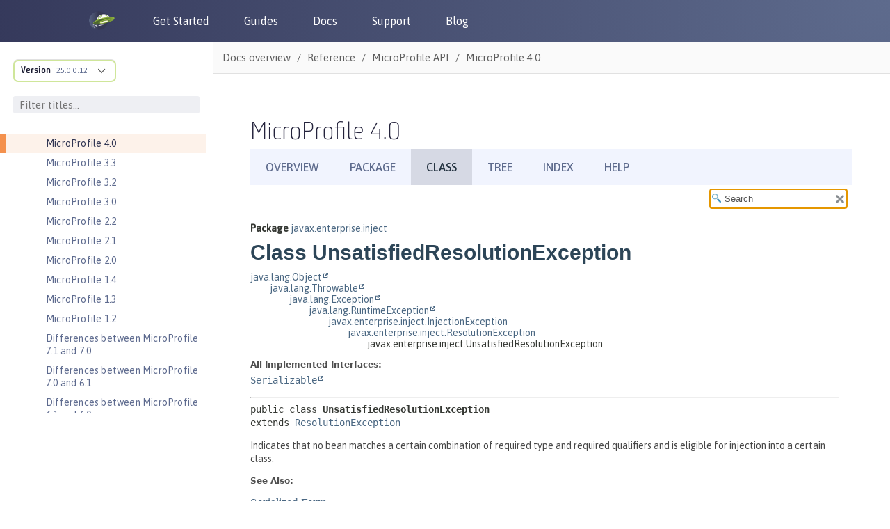

--- FILE ---
content_type: text/html
request_url: https://openliberty.io/docs/modules/reference/microprofile-4.0-javadoc/javax/enterprise/inject/UnsatisfiedResolutionException.html
body_size: 1957
content:
<!DOCTYPE HTML>
<html lang="en">
<head>
<!-- Generated by javadoc (17) on Wed Jan 01 14:57:15 IST 2025 -->
<title>UnsatisfiedResolutionException (Eclipse MicroProfile 4.0)</title>
<meta name="viewport" content="width=device-width, initial-scale=1">
<meta http-equiv="Content-Type" content="text/html; charset=utf-8">
<meta name="dc.created" content="2025-01-01">
<meta name="description" content="declaration: package: javax.enterprise.inject, class: UnsatisfiedResolutionException">
<meta name="generator" content="javadoc/ClassWriterImpl">
<link rel="stylesheet" type="text/css" href="../../../stylesheet.css" title="Style">
<link rel="stylesheet" type="text/css" href="../../../script-dir/jquery-ui.min.css" title="Style">
<link rel="stylesheet" type="text/css" href="../../../jquery-ui.overrides.css" title="Style">
<script type="text/javascript" src="../../../script.js"></script>
<script type="text/javascript" src="../../../script-dir/jquery-3.6.1.min.js"></script>
<script type="text/javascript" src="../../../script-dir/jquery-ui.min.js"></script>
</head>
<body class="class-declaration-page">
<script type="text/javascript">var pathtoroot = "../../../";
loadScripts(document, 'script');</script>
<noscript>
<div>JavaScript is disabled on your browser.</div>
</noscript>
<div class="flex-box">
<header class="flex-header">
<nav role="navigation" aria-label="nav">
<!-- ========= START OF TOP NAVBAR ======= -->
<div class="top-nav" id="navbar-top">
<div class="skip-nav"><a href="#skip-navbar-top" title="Skip navigation links">Skip navigation links</a></div>
<ul id="navbar-top-firstrow" class="nav-list" title="Navigation">
<li><a href="../../../index.html">Overview</a></li>
<li><a href="package-summary.html">Package</a></li>
<li class="nav-bar-cell1-rev">Class</li>
<li><a href="package-tree.html">Tree</a></li>
<li><a href="../../../index-all.html">Index</a></li>
<li><a href="../../../help-doc.html#class">Help</a></li>
</ul>
</div>
<div class="sub-nav">
<div>
<ul class="sub-nav-list">
<li>Summary:&nbsp;</li>
<li>Nested&nbsp;|&nbsp;</li>
<li>Field&nbsp;|&nbsp;</li>
<li><a href="#constructor-summary">Constr</a>&nbsp;|&nbsp;</li>
<li><a href="#method-summary">Method</a></li>
</ul>
<ul class="sub-nav-list">
<li>Detail:&nbsp;</li>
<li>Field&nbsp;|&nbsp;</li>
<li><a href="#constructor-detail">Constr</a>&nbsp;|&nbsp;</li>
<li>Method</li>
</ul>
</div>
<div class="nav-list-search"><label for="search-input">SEARCH:</label>
<input type="text" id="search-input" value="search" disabled="disabled">
<input type="reset" id="reset-button" value="reset" disabled="disabled">
</div>
</div>
<!-- ========= END OF TOP NAVBAR ========= -->
<span class="skip-nav" id="skip-navbar-top"></span></nav>
</header>
<div class="flex-content">
<main role="main">
<!-- ======== START OF CLASS DATA ======== -->
<div class="header">
<div class="sub-title"><span class="package-label-in-type">Package</span>&nbsp;<a href="package-summary.html">javax.enterprise.inject</a></div>
<h1 title="Class UnsatisfiedResolutionException" class="title">Class UnsatisfiedResolutionException</h1>
</div>
<div class="inheritance" title="Inheritance Tree"><a href="https://docs.oracle.com/en/java/javase/17/docs/api/java.base/java/lang/Object.html" title="class or interface in java.lang" class="external-link">java.lang.Object</a>
<div class="inheritance"><a href="https://docs.oracle.com/en/java/javase/17/docs/api/java.base/java/lang/Throwable.html" title="class or interface in java.lang" class="external-link">java.lang.Throwable</a>
<div class="inheritance"><a href="https://docs.oracle.com/en/java/javase/17/docs/api/java.base/java/lang/Exception.html" title="class or interface in java.lang" class="external-link">java.lang.Exception</a>
<div class="inheritance"><a href="https://docs.oracle.com/en/java/javase/17/docs/api/java.base/java/lang/RuntimeException.html" title="class or interface in java.lang" class="external-link">java.lang.RuntimeException</a>
<div class="inheritance"><a href="InjectionException.html" title="class in javax.enterprise.inject">javax.enterprise.inject.InjectionException</a>
<div class="inheritance"><a href="ResolutionException.html" title="class in javax.enterprise.inject">javax.enterprise.inject.ResolutionException</a>
<div class="inheritance">javax.enterprise.inject.UnsatisfiedResolutionException</div>
</div>
</div>
</div>
</div>
</div>
</div>
<section class="class-description" id="class-description">
<dl class="notes">
<dt>All Implemented Interfaces:</dt>
<dd><code><a href="https://docs.oracle.com/en/java/javase/17/docs/api/java.base/java/io/Serializable.html" title="class or interface in java.io" class="external-link">Serializable</a></code></dd>
</dl>
<hr>
<div class="type-signature"><span class="modifiers">public class </span><span class="element-name type-name-label">UnsatisfiedResolutionException</span>
<span class="extends-implements">extends <a href="ResolutionException.html" title="class in javax.enterprise.inject">ResolutionException</a></span></div>
<div class="block"><p>
 Indicates that no bean matches a certain combination of required type and required qualifiers and is eligible for injection
 into a certain class.
 </p></div>
<dl class="notes">
<dt>See Also:</dt>
<dd>
<ul class="see-list">
<li><a href="../../../serialized-form.html#javax.enterprise.inject.UnsatisfiedResolutionException">Serialized Form</a></li>
</ul>
</dd>
</dl>
</section>
<section class="summary">
<ul class="summary-list">
<!-- ======== CONSTRUCTOR SUMMARY ======== -->
<li>
<section class="constructor-summary" id="constructor-summary">
<h2>Constructor Summary</h2>
<div class="caption"><span>Constructors</span></div>
<div class="summary-table two-column-summary">
<div class="table-header col-first">Constructor</div>
<div class="table-header col-last">Description</div>
<div class="col-constructor-name even-row-color"><code><a href="#%3Cinit%3E()" class="member-name-link">UnsatisfiedResolutionException</a>()</code></div>
<div class="col-last even-row-color">&nbsp;</div>
<div class="col-constructor-name odd-row-color"><code><a href="#%3Cinit%3E(java.lang.String)" class="member-name-link">UnsatisfiedResolutionException</a><wbr>(<a href="https://docs.oracle.com/en/java/javase/17/docs/api/java.base/java/lang/String.html" title="class or interface in java.lang" class="external-link">String</a>&nbsp;message)</code></div>
<div class="col-last odd-row-color">&nbsp;</div>
<div class="col-constructor-name even-row-color"><code><a href="#%3Cinit%3E(java.lang.String,java.lang.Throwable)" class="member-name-link">UnsatisfiedResolutionException</a><wbr>(<a href="https://docs.oracle.com/en/java/javase/17/docs/api/java.base/java/lang/String.html" title="class or interface in java.lang" class="external-link">String</a>&nbsp;message,
 <a href="https://docs.oracle.com/en/java/javase/17/docs/api/java.base/java/lang/Throwable.html" title="class or interface in java.lang" class="external-link">Throwable</a>&nbsp;throwable)</code></div>
<div class="col-last even-row-color">&nbsp;</div>
<div class="col-constructor-name odd-row-color"><code><a href="#%3Cinit%3E(java.lang.Throwable)" class="member-name-link">UnsatisfiedResolutionException</a><wbr>(<a href="https://docs.oracle.com/en/java/javase/17/docs/api/java.base/java/lang/Throwable.html" title="class or interface in java.lang" class="external-link">Throwable</a>&nbsp;throwable)</code></div>
<div class="col-last odd-row-color">&nbsp;</div>
</div>
</section>
</li>
<!-- ========== METHOD SUMMARY =========== -->
<li>
<section class="method-summary" id="method-summary">
<h2>Method Summary</h2>
<div class="inherited-list">
<h3 id="methods-inherited-from-class-java.lang.Throwable">Methods inherited from class&nbsp;java.lang.<a href="https://docs.oracle.com/en/java/javase/17/docs/api/java.base/java/lang/Throwable.html" title="class or interface in java.lang" class="external-link">Throwable</a></h3>
<code><a href="https://docs.oracle.com/en/java/javase/17/docs/api/java.base/java/lang/Throwable.html#addSuppressed(java.lang.Throwable)" title="class or interface in java.lang" class="external-link">addSuppressed</a>, <a href="https://docs.oracle.com/en/java/javase/17/docs/api/java.base/java/lang/Throwable.html#fillInStackTrace()" title="class or interface in java.lang" class="external-link">fillInStackTrace</a>, <a href="https://docs.oracle.com/en/java/javase/17/docs/api/java.base/java/lang/Throwable.html#getCause()" title="class or interface in java.lang" class="external-link">getCause</a>, <a href="https://docs.oracle.com/en/java/javase/17/docs/api/java.base/java/lang/Throwable.html#getLocalizedMessage()" title="class or interface in java.lang" class="external-link">getLocalizedMessage</a>, <a href="https://docs.oracle.com/en/java/javase/17/docs/api/java.base/java/lang/Throwable.html#getMessage()" title="class or interface in java.lang" class="external-link">getMessage</a>, <a href="https://docs.oracle.com/en/java/javase/17/docs/api/java.base/java/lang/Throwable.html#getStackTrace()" title="class or interface in java.lang" class="external-link">getStackTrace</a>, <a href="https://docs.oracle.com/en/java/javase/17/docs/api/java.base/java/lang/Throwable.html#getSuppressed()" title="class or interface in java.lang" class="external-link">getSuppressed</a>, <a href="https://docs.oracle.com/en/java/javase/17/docs/api/java.base/java/lang/Throwable.html#initCause(java.lang.Throwable)" title="class or interface in java.lang" class="external-link">initCause</a>, <a href="https://docs.oracle.com/en/java/javase/17/docs/api/java.base/java/lang/Throwable.html#printStackTrace()" title="class or interface in java.lang" class="external-link">printStackTrace</a>, <a href="https://docs.oracle.com/en/java/javase/17/docs/api/java.base/java/lang/Throwable.html#printStackTrace(java.io.PrintStream)" title="class or interface in java.lang" class="external-link">printStackTrace</a>, <a href="https://docs.oracle.com/en/java/javase/17/docs/api/java.base/java/lang/Throwable.html#printStackTrace(java.io.PrintWriter)" title="class or interface in java.lang" class="external-link">printStackTrace</a>, <a href="https://docs.oracle.com/en/java/javase/17/docs/api/java.base/java/lang/Throwable.html#setStackTrace(java.lang.StackTraceElement%5B%5D)" title="class or interface in java.lang" class="external-link">setStackTrace</a>, <a href="https://docs.oracle.com/en/java/javase/17/docs/api/java.base/java/lang/Throwable.html#toString()" title="class or interface in java.lang" class="external-link">toString</a></code></div>
<div class="inherited-list">
<h3 id="methods-inherited-from-class-java.lang.Object">Methods inherited from class&nbsp;java.lang.<a href="https://docs.oracle.com/en/java/javase/17/docs/api/java.base/java/lang/Object.html" title="class or interface in java.lang" class="external-link">Object</a></h3>
<code><a href="https://docs.oracle.com/en/java/javase/17/docs/api/java.base/java/lang/Object.html#clone()" title="class or interface in java.lang" class="external-link">clone</a>, <a href="https://docs.oracle.com/en/java/javase/17/docs/api/java.base/java/lang/Object.html#equals(java.lang.Object)" title="class or interface in java.lang" class="external-link">equals</a>, <a href="https://docs.oracle.com/en/java/javase/17/docs/api/java.base/java/lang/Object.html#finalize()" title="class or interface in java.lang" class="external-link">finalize</a>, <a href="https://docs.oracle.com/en/java/javase/17/docs/api/java.base/java/lang/Object.html#getClass()" title="class or interface in java.lang" class="external-link">getClass</a>, <a href="https://docs.oracle.com/en/java/javase/17/docs/api/java.base/java/lang/Object.html#hashCode()" title="class or interface in java.lang" class="external-link">hashCode</a>, <a href="https://docs.oracle.com/en/java/javase/17/docs/api/java.base/java/lang/Object.html#notify()" title="class or interface in java.lang" class="external-link">notify</a>, <a href="https://docs.oracle.com/en/java/javase/17/docs/api/java.base/java/lang/Object.html#notifyAll()" title="class or interface in java.lang" class="external-link">notifyAll</a>, <a href="https://docs.oracle.com/en/java/javase/17/docs/api/java.base/java/lang/Object.html#wait()" title="class or interface in java.lang" class="external-link">wait</a>, <a href="https://docs.oracle.com/en/java/javase/17/docs/api/java.base/java/lang/Object.html#wait(long)" title="class or interface in java.lang" class="external-link">wait</a>, <a href="https://docs.oracle.com/en/java/javase/17/docs/api/java.base/java/lang/Object.html#wait(long,int)" title="class or interface in java.lang" class="external-link">wait</a></code></div>
</section>
</li>
</ul>
</section>
<section class="details">
<ul class="details-list">
<!-- ========= CONSTRUCTOR DETAIL ======== -->
<li>
<section class="constructor-details" id="constructor-detail">
<h2>Constructor Details</h2>
<ul class="member-list">
<li>
<section class="detail" id="&lt;init&gt;()">
<h3>UnsatisfiedResolutionException</h3>
<div class="member-signature"><span class="modifiers">public</span>&nbsp;<span class="element-name">UnsatisfiedResolutionException</span>()</div>
</section>
</li>
<li>
<section class="detail" id="&lt;init&gt;(java.lang.String,java.lang.Throwable)">
<h3>UnsatisfiedResolutionException</h3>
<div class="member-signature"><span class="modifiers">public</span>&nbsp;<span class="element-name">UnsatisfiedResolutionException</span><wbr><span class="parameters">(<a href="https://docs.oracle.com/en/java/javase/17/docs/api/java.base/java/lang/String.html" title="class or interface in java.lang" class="external-link">String</a>&nbsp;message,
 <a href="https://docs.oracle.com/en/java/javase/17/docs/api/java.base/java/lang/Throwable.html" title="class or interface in java.lang" class="external-link">Throwable</a>&nbsp;throwable)</span></div>
</section>
</li>
<li>
<section class="detail" id="&lt;init&gt;(java.lang.String)">
<h3>UnsatisfiedResolutionException</h3>
<div class="member-signature"><span class="modifiers">public</span>&nbsp;<span class="element-name">UnsatisfiedResolutionException</span><wbr><span class="parameters">(<a href="https://docs.oracle.com/en/java/javase/17/docs/api/java.base/java/lang/String.html" title="class or interface in java.lang" class="external-link">String</a>&nbsp;message)</span></div>
</section>
</li>
<li>
<section class="detail" id="&lt;init&gt;(java.lang.Throwable)">
<h3>UnsatisfiedResolutionException</h3>
<div class="member-signature"><span class="modifiers">public</span>&nbsp;<span class="element-name">UnsatisfiedResolutionException</span><wbr><span class="parameters">(<a href="https://docs.oracle.com/en/java/javase/17/docs/api/java.base/java/lang/Throwable.html" title="class or interface in java.lang" class="external-link">Throwable</a>&nbsp;throwable)</span></div>
</section>
</li>
</ul>
</section>
</li>
</ul>
</section>
<!-- ========= END OF CLASS DATA ========= -->
</main>
</div>
</div>
</body>
</html>


--- FILE ---
content_type: text/html
request_url: https://openliberty.io/docs/modules/reference/microprofile-4.0-javadoc/javax/enterprise/inject/UnsatisfiedResolutionException.html
body_size: 1228
content:
<!DOCTYPE HTML>
<html lang="en">
<head>
<!-- Generated by javadoc (17) on Wed Jan 01 14:57:15 IST 2025 -->
<title>UnsatisfiedResolutionException (Eclipse MicroProfile 4.0)</title>
<meta name="viewport" content="width=device-width, initial-scale=1">
<meta http-equiv="Content-Type" content="text/html; charset=utf-8">
<meta name="dc.created" content="2025-01-01">
<meta name="description" content="declaration: package: javax.enterprise.inject, class: UnsatisfiedResolutionException">
<meta name="generator" content="javadoc/ClassWriterImpl">
<link rel="stylesheet" type="text/css" href="../../../stylesheet.css" title="Style">
<link rel="stylesheet" type="text/css" href="../../../script-dir/jquery-ui.min.css" title="Style">
<link rel="stylesheet" type="text/css" href="../../../jquery-ui.overrides.css" title="Style">
<script type="text/javascript" src="../../../script.js"></script>
<script type="text/javascript" src="../../../script-dir/jquery-3.6.1.min.js"></script>
<script type="text/javascript" src="../../../script-dir/jquery-ui.min.js"></script>
</head>
<body class="class-declaration-page">
<script type="text/javascript">var pathtoroot = "../../../";
loadScripts(document, 'script');</script>
<noscript>
<div>JavaScript is disabled on your browser.</div>
</noscript>
<div class="flex-box">
<header class="flex-header">
<nav role="navigation" aria-label="nav">
<!-- ========= START OF TOP NAVBAR ======= -->
<div class="top-nav" id="navbar-top">
<div class="skip-nav"><a href="#skip-navbar-top" title="Skip navigation links">Skip navigation links</a></div>
<ul id="navbar-top-firstrow" class="nav-list" title="Navigation">
<li><a href="../../../index.html">Overview</a></li>
<li><a href="package-summary.html">Package</a></li>
<li class="nav-bar-cell1-rev">Class</li>
<li><a href="package-tree.html">Tree</a></li>
<li><a href="../../../index-all.html">Index</a></li>
<li><a href="../../../help-doc.html#class">Help</a></li>
</ul>
</div>
<div class="sub-nav">
<div>
<ul class="sub-nav-list">
<li>Summary:&nbsp;</li>
<li>Nested&nbsp;|&nbsp;</li>
<li>Field&nbsp;|&nbsp;</li>
<li><a href="#constructor-summary">Constr</a>&nbsp;|&nbsp;</li>
<li><a href="#method-summary">Method</a></li>
</ul>
<ul class="sub-nav-list">
<li>Detail:&nbsp;</li>
<li>Field&nbsp;|&nbsp;</li>
<li><a href="#constructor-detail">Constr</a>&nbsp;|&nbsp;</li>
<li>Method</li>
</ul>
</div>
<div class="nav-list-search"><label for="search-input">SEARCH:</label>
<input type="text" id="search-input" value="search" disabled="disabled">
<input type="reset" id="reset-button" value="reset" disabled="disabled">
</div>
</div>
<!-- ========= END OF TOP NAVBAR ========= -->
<span class="skip-nav" id="skip-navbar-top"></span></nav>
</header>
<div class="flex-content">
<main role="main">
<!-- ======== START OF CLASS DATA ======== -->
<div class="header">
<div class="sub-title"><span class="package-label-in-type">Package</span>&nbsp;<a href="package-summary.html">javax.enterprise.inject</a></div>
<h1 title="Class UnsatisfiedResolutionException" class="title">Class UnsatisfiedResolutionException</h1>
</div>
<div class="inheritance" title="Inheritance Tree"><a href="https://docs.oracle.com/en/java/javase/17/docs/api/java.base/java/lang/Object.html" title="class or interface in java.lang" class="external-link">java.lang.Object</a>
<div class="inheritance"><a href="https://docs.oracle.com/en/java/javase/17/docs/api/java.base/java/lang/Throwable.html" title="class or interface in java.lang" class="external-link">java.lang.Throwable</a>
<div class="inheritance"><a href="https://docs.oracle.com/en/java/javase/17/docs/api/java.base/java/lang/Exception.html" title="class or interface in java.lang" class="external-link">java.lang.Exception</a>
<div class="inheritance"><a href="https://docs.oracle.com/en/java/javase/17/docs/api/java.base/java/lang/RuntimeException.html" title="class or interface in java.lang" class="external-link">java.lang.RuntimeException</a>
<div class="inheritance"><a href="InjectionException.html" title="class in javax.enterprise.inject">javax.enterprise.inject.InjectionException</a>
<div class="inheritance"><a href="ResolutionException.html" title="class in javax.enterprise.inject">javax.enterprise.inject.ResolutionException</a>
<div class="inheritance">javax.enterprise.inject.UnsatisfiedResolutionException</div>
</div>
</div>
</div>
</div>
</div>
</div>
<section class="class-description" id="class-description">
<dl class="notes">
<dt>All Implemented Interfaces:</dt>
<dd><code><a href="https://docs.oracle.com/en/java/javase/17/docs/api/java.base/java/io/Serializable.html" title="class or interface in java.io" class="external-link">Serializable</a></code></dd>
</dl>
<hr>
<div class="type-signature"><span class="modifiers">public class </span><span class="element-name type-name-label">UnsatisfiedResolutionException</span>
<span class="extends-implements">extends <a href="ResolutionException.html" title="class in javax.enterprise.inject">ResolutionException</a></span></div>
<div class="block"><p>
 Indicates that no bean matches a certain combination of required type and required qualifiers and is eligible for injection
 into a certain class.
 </p></div>
<dl class="notes">
<dt>See Also:</dt>
<dd>
<ul class="see-list">
<li><a href="../../../serialized-form.html#javax.enterprise.inject.UnsatisfiedResolutionException">Serialized Form</a></li>
</ul>
</dd>
</dl>
</section>
<section class="summary">
<ul class="summary-list">
<!-- ======== CONSTRUCTOR SUMMARY ======== -->
<li>
<section class="constructor-summary" id="constructor-summary">
<h2>Constructor Summary</h2>
<div class="caption"><span>Constructors</span></div>
<div class="summary-table two-column-summary">
<div class="table-header col-first">Constructor</div>
<div class="table-header col-last">Description</div>
<div class="col-constructor-name even-row-color"><code><a href="#%3Cinit%3E()" class="member-name-link">UnsatisfiedResolutionException</a>()</code></div>
<div class="col-last even-row-color">&nbsp;</div>
<div class="col-constructor-name odd-row-color"><code><a href="#%3Cinit%3E(java.lang.String)" class="member-name-link">UnsatisfiedResolutionException</a><wbr>(<a href="https://docs.oracle.com/en/java/javase/17/docs/api/java.base/java/lang/String.html" title="class or interface in java.lang" class="external-link">String</a>&nbsp;message)</code></div>
<div class="col-last odd-row-color">&nbsp;</div>
<div class="col-constructor-name even-row-color"><code><a href="#%3Cinit%3E(java.lang.String,java.lang.Throwable)" class="member-name-link">UnsatisfiedResolutionException</a><wbr>(<a href="https://docs.oracle.com/en/java/javase/17/docs/api/java.base/java/lang/String.html" title="class or interface in java.lang" class="external-link">String</a>&nbsp;message,
 <a href="https://docs.oracle.com/en/java/javase/17/docs/api/java.base/java/lang/Throwable.html" title="class or interface in java.lang" class="external-link">Throwable</a>&nbsp;throwable)</code></div>
<div class="col-last even-row-color">&nbsp;</div>
<div class="col-constructor-name odd-row-color"><code><a href="#%3Cinit%3E(java.lang.Throwable)" class="member-name-link">UnsatisfiedResolutionException</a><wbr>(<a href="https://docs.oracle.com/en/java/javase/17/docs/api/java.base/java/lang/Throwable.html" title="class or interface in java.lang" class="external-link">Throwable</a>&nbsp;throwable)</code></div>
<div class="col-last odd-row-color">&nbsp;</div>
</div>
</section>
</li>
<!-- ========== METHOD SUMMARY =========== -->
<li>
<section class="method-summary" id="method-summary">
<h2>Method Summary</h2>
<div class="inherited-list">
<h3 id="methods-inherited-from-class-java.lang.Throwable">Methods inherited from class&nbsp;java.lang.<a href="https://docs.oracle.com/en/java/javase/17/docs/api/java.base/java/lang/Throwable.html" title="class or interface in java.lang" class="external-link">Throwable</a></h3>
<code><a href="https://docs.oracle.com/en/java/javase/17/docs/api/java.base/java/lang/Throwable.html#addSuppressed(java.lang.Throwable)" title="class or interface in java.lang" class="external-link">addSuppressed</a>, <a href="https://docs.oracle.com/en/java/javase/17/docs/api/java.base/java/lang/Throwable.html#fillInStackTrace()" title="class or interface in java.lang" class="external-link">fillInStackTrace</a>, <a href="https://docs.oracle.com/en/java/javase/17/docs/api/java.base/java/lang/Throwable.html#getCause()" title="class or interface in java.lang" class="external-link">getCause</a>, <a href="https://docs.oracle.com/en/java/javase/17/docs/api/java.base/java/lang/Throwable.html#getLocalizedMessage()" title="class or interface in java.lang" class="external-link">getLocalizedMessage</a>, <a href="https://docs.oracle.com/en/java/javase/17/docs/api/java.base/java/lang/Throwable.html#getMessage()" title="class or interface in java.lang" class="external-link">getMessage</a>, <a href="https://docs.oracle.com/en/java/javase/17/docs/api/java.base/java/lang/Throwable.html#getStackTrace()" title="class or interface in java.lang" class="external-link">getStackTrace</a>, <a href="https://docs.oracle.com/en/java/javase/17/docs/api/java.base/java/lang/Throwable.html#getSuppressed()" title="class or interface in java.lang" class="external-link">getSuppressed</a>, <a href="https://docs.oracle.com/en/java/javase/17/docs/api/java.base/java/lang/Throwable.html#initCause(java.lang.Throwable)" title="class or interface in java.lang" class="external-link">initCause</a>, <a href="https://docs.oracle.com/en/java/javase/17/docs/api/java.base/java/lang/Throwable.html#printStackTrace()" title="class or interface in java.lang" class="external-link">printStackTrace</a>, <a href="https://docs.oracle.com/en/java/javase/17/docs/api/java.base/java/lang/Throwable.html#printStackTrace(java.io.PrintStream)" title="class or interface in java.lang" class="external-link">printStackTrace</a>, <a href="https://docs.oracle.com/en/java/javase/17/docs/api/java.base/java/lang/Throwable.html#printStackTrace(java.io.PrintWriter)" title="class or interface in java.lang" class="external-link">printStackTrace</a>, <a href="https://docs.oracle.com/en/java/javase/17/docs/api/java.base/java/lang/Throwable.html#setStackTrace(java.lang.StackTraceElement%5B%5D)" title="class or interface in java.lang" class="external-link">setStackTrace</a>, <a href="https://docs.oracle.com/en/java/javase/17/docs/api/java.base/java/lang/Throwable.html#toString()" title="class or interface in java.lang" class="external-link">toString</a></code></div>
<div class="inherited-list">
<h3 id="methods-inherited-from-class-java.lang.Object">Methods inherited from class&nbsp;java.lang.<a href="https://docs.oracle.com/en/java/javase/17/docs/api/java.base/java/lang/Object.html" title="class or interface in java.lang" class="external-link">Object</a></h3>
<code><a href="https://docs.oracle.com/en/java/javase/17/docs/api/java.base/java/lang/Object.html#clone()" title="class or interface in java.lang" class="external-link">clone</a>, <a href="https://docs.oracle.com/en/java/javase/17/docs/api/java.base/java/lang/Object.html#equals(java.lang.Object)" title="class or interface in java.lang" class="external-link">equals</a>, <a href="https://docs.oracle.com/en/java/javase/17/docs/api/java.base/java/lang/Object.html#finalize()" title="class or interface in java.lang" class="external-link">finalize</a>, <a href="https://docs.oracle.com/en/java/javase/17/docs/api/java.base/java/lang/Object.html#getClass()" title="class or interface in java.lang" class="external-link">getClass</a>, <a href="https://docs.oracle.com/en/java/javase/17/docs/api/java.base/java/lang/Object.html#hashCode()" title="class or interface in java.lang" class="external-link">hashCode</a>, <a href="https://docs.oracle.com/en/java/javase/17/docs/api/java.base/java/lang/Object.html#notify()" title="class or interface in java.lang" class="external-link">notify</a>, <a href="https://docs.oracle.com/en/java/javase/17/docs/api/java.base/java/lang/Object.html#notifyAll()" title="class or interface in java.lang" class="external-link">notifyAll</a>, <a href="https://docs.oracle.com/en/java/javase/17/docs/api/java.base/java/lang/Object.html#wait()" title="class or interface in java.lang" class="external-link">wait</a>, <a href="https://docs.oracle.com/en/java/javase/17/docs/api/java.base/java/lang/Object.html#wait(long)" title="class or interface in java.lang" class="external-link">wait</a>, <a href="https://docs.oracle.com/en/java/javase/17/docs/api/java.base/java/lang/Object.html#wait(long,int)" title="class or interface in java.lang" class="external-link">wait</a></code></div>
</section>
</li>
</ul>
</section>
<section class="details">
<ul class="details-list">
<!-- ========= CONSTRUCTOR DETAIL ======== -->
<li>
<section class="constructor-details" id="constructor-detail">
<h2>Constructor Details</h2>
<ul class="member-list">
<li>
<section class="detail" id="&lt;init&gt;()">
<h3>UnsatisfiedResolutionException</h3>
<div class="member-signature"><span class="modifiers">public</span>&nbsp;<span class="element-name">UnsatisfiedResolutionException</span>()</div>
</section>
</li>
<li>
<section class="detail" id="&lt;init&gt;(java.lang.String,java.lang.Throwable)">
<h3>UnsatisfiedResolutionException</h3>
<div class="member-signature"><span class="modifiers">public</span>&nbsp;<span class="element-name">UnsatisfiedResolutionException</span><wbr><span class="parameters">(<a href="https://docs.oracle.com/en/java/javase/17/docs/api/java.base/java/lang/String.html" title="class or interface in java.lang" class="external-link">String</a>&nbsp;message,
 <a href="https://docs.oracle.com/en/java/javase/17/docs/api/java.base/java/lang/Throwable.html" title="class or interface in java.lang" class="external-link">Throwable</a>&nbsp;throwable)</span></div>
</section>
</li>
<li>
<section class="detail" id="&lt;init&gt;(java.lang.String)">
<h3>UnsatisfiedResolutionException</h3>
<div class="member-signature"><span class="modifiers">public</span>&nbsp;<span class="element-name">UnsatisfiedResolutionException</span><wbr><span class="parameters">(<a href="https://docs.oracle.com/en/java/javase/17/docs/api/java.base/java/lang/String.html" title="class or interface in java.lang" class="external-link">String</a>&nbsp;message)</span></div>
</section>
</li>
<li>
<section class="detail" id="&lt;init&gt;(java.lang.Throwable)">
<h3>UnsatisfiedResolutionException</h3>
<div class="member-signature"><span class="modifiers">public</span>&nbsp;<span class="element-name">UnsatisfiedResolutionException</span><wbr><span class="parameters">(<a href="https://docs.oracle.com/en/java/javase/17/docs/api/java.base/java/lang/Throwable.html" title="class or interface in java.lang" class="external-link">Throwable</a>&nbsp;throwable)</span></div>
</section>
</li>
</ul>
</section>
</li>
</ul>
</section>
<!-- ========= END OF CLASS DATA ========= -->
</main>
</div>
</div>
</body>
</html>


--- FILE ---
content_type: text/css
request_url: https://openliberty.io/docs/modules/reference/microprofile-4.0-javadoc/stylesheet.css
body_size: 5657
content:
@font-face {
        font-family: "Asap";
        font-style: normal;
        font-stretch: 100%;
        font-weight:300;
        src: url("../../../../fonts/Asap.woff2");
        unicode-range: U+0000-00FF, U+0131, U+0152-0153, U+02BB-02BC, U+02C6, U+02DA, U+02DC, U+0304, U+0308, U+0329, U+2000-206F, U+2074, U+20AC, U+2122, U+2191, U+2193, U+2212, U+2215, U+FEFF, U+FFFD;
    }
    @font-face {
        font-family: "Asap";
        font-style: normal;
        font-stretch: 100%;
        font-weight:400;
        src: url("../../../../fonts/Asap.woff2");
        unicode-range: U+0000-00FF, U+0131, U+0152-0153, U+02BB-02BC, U+02C6, U+02DA, U+02DC, U+0304, U+0308, U+0329, U+2000-206F, U+2074, U+20AC, U+2122, U+2191, U+2193, U+2212, U+2215, U+FEFF, U+FFFD;
    }
    @font-face {
        font-family: "Asap";
        font-style: normal;
        font-stretch: 100%;
        font-weight:500;
        src: url("../../../../fonts/Asap.woff2");
        unicode-range: U+0000-00FF, U+0131, U+0152-0153, U+02BB-02BC, U+02C6, U+02DA, U+02DC, U+0304, U+0308, U+0329, U+2000-206F, U+2074, U+20AC, U+2122, U+2191, U+2193, U+2212, U+2215, U+FEFF, U+FFFD;
    }
/*
 * Javadoc style sheet
 */

@import url('resources/fonts/dejavu.css');

/*
 * Styles for individual HTML elements.
 *
 * These are styles that are specific to individual HTML elements. Changing them affects the style of a particular
 * HTML element throughout the page.
 */

body {
    background-color:#ffffff;
    color:#353833;
    font-family:'DejaVu Sans', Arial, Helvetica, sans-serif;
    font-size:14px;
    margin:0;
    padding:0;
    height:100%;
    width:100%;
}
iframe {
    margin:0;
    padding:0;
    height:100%;
    width:100%;
    overflow-y:scroll;
    border:none;
}
a:link, a:visited {
    text-decoration:none;
    color:#4A6782;
}
a[href]:hover, a[href]:focus {
    text-decoration:none;
    color:#bb7a2a;
}
a[name] {
    color:#353833;
}
pre {
    font-family:'DejaVu Sans Mono', monospace;
    font-size:14px;
}
h1 {
    font-size:20px;
}
h2 {
    font-size:18px;
}
h3 {
    font-size:16px;
}
h4 {
    font-size:15px;
}
h5 {
    font-size:14px;
}
h6 {
    font-size:13px;
}
ul {
    list-style-type:disc;
}
code, tt {
    font-family:'DejaVu Sans Mono', monospace;
}
:not(h1, h2, h3, h4, h5, h6) > code,
:not(h1, h2, h3, h4, h5, h6) > tt {
    font-size:14px;
    padding-top:4px;
    margin-top:8px;
    line-height:1.4em;
}
dt code {
    font-family:'DejaVu Sans Mono', monospace;
    font-size:14px;
    padding-top:4px;
}
.summary-table dt code {
    font-family:'DejaVu Sans Mono', monospace;
    font-size:14px;
    vertical-align:top;
    padding-top:4px;
}
sup {
    font-size:8px;
}
button {
    font-family: 'DejaVu Sans', Arial, Helvetica, sans-serif;
    font-size: 14px;
}
/*
 * Styles for HTML generated by javadoc.
 *
 * These are style classes that are used by the standard doclet to generate HTML documentation.
 */

/*
 * Styles for document title and copyright.
 */
.clear {
    clear:both;
    height:0;
    overflow:hidden;
}
.about-language {
    float:right;
    padding:0 21px 8px 8px;
    font-size:11px;
    margin-top:-9px;
    height:2.9em;
}
.legal-copy {
    margin-left:.5em;
}
.tab {
    background-color:#0066FF;
    color:#ffffff;
    padding:8px;
    width:5em;
    font-weight:bold;
}
/*
 * Styles for navigation bar.
 */
@media screen {
    .flex-box {
        position:fixed;
        display:flex;
        flex-direction:column;
        height: 100%;
        width: 100%;
    }
    .flex-header {
        flex: 0 0 auto;
    }
    .flex-content {
        flex: 1 1 auto;
        overflow-y: auto;
    }
}
.top-nav {
    background-color:#4D7A97;
    color:#FFFFFF;
    float:left;
    padding:0;
    width:100%;
    clear:right;
    min-height:2.8em;
    padding-top:10px;
    overflow:hidden;
    font-size:12px;
}
.sub-nav {
    background-color:#dee3e9;
    float:left;
    width:100%;
    overflow:hidden;
    font-size:12px;
}
.sub-nav div {
    clear:left;
    float:left;
    padding:0 0 5px 6px;
    text-transform:uppercase;
}
.sub-nav .nav-list {
    padding-top:5px;
}
ul.nav-list {
    display:block;
    margin:0 25px 0 0;
    padding:0;
}
ul.sub-nav-list {
    float:left;
    margin:0 25px 0 0;
    padding:0;
}
ul.nav-list li {
    list-style:none;
    float:left;
    padding: 5px 6px;
    text-transform:uppercase;
}
.sub-nav .nav-list-search {
    float:right;
    margin:0 0 0 0;
    padding:5px 6px;
    clear:none;
}
.nav-list-search label {
    position:relative;
    right:-16px;
}
ul.sub-nav-list li {
    list-style:none;
    float:left;
    padding-top:10px;
}
.top-nav a:link, .top-nav a:active, .top-nav a:visited {
    color:#FFFFFF;
    text-decoration:none;
    text-transform:uppercase;
}
.top-nav a:hover {
    text-decoration:none;
    color:#bb7a2a;
    text-transform:uppercase;
}
.nav-bar-cell1-rev {
    background-color:#F8981D;
    color:#253441;
    margin: auto 5px;
}
.skip-nav {
    position:absolute;
    top:auto;
    left:-9999px;
    overflow:hidden;
}
/*
 * Hide navigation links and search box in print layout
 */
@media print {
    ul.nav-list, div.sub-nav  {
        display:none;
    }
}
/*
 * Styles for page header and footer.
 */
.title {
    color:#2c4557;
    margin:10px 0;
}
.sub-title {
    margin:5px 0 0 0;
}
.header ul {
    margin:0 0 15px 0;
    padding:0;
}
.header ul li, .footer ul li {
    list-style:none;
    font-size:13px;
}
/*
 * Styles for headings.
 */
body.class-declaration-page .summary h2,
body.class-declaration-page .details h2,
body.class-use-page  h2,
body.module-declaration-page  .block-list h2 {
    font-style: italic;
    padding:0;
    margin:15px 0;
}
body.class-declaration-page .summary h3,
body.class-declaration-page .details h3,
body.class-declaration-page .summary .inherited-list h2 {
    background-color:#dee3e9;
    border:1px solid #d0d9e0;
    margin:0 0 6px -8px;
    padding:7px 5px;
}
/*
 * Styles for page layout containers.
 */
main {
    clear:both;
    padding:10px 20px;
    position:relative;
}
dl.notes > dt {
    font-family: 'DejaVu Sans', Arial, Helvetica, sans-serif;
    font-size:12px;
    font-weight:bold;
    margin:10px 0 0 0;
    color:#4E4E4E;
}
dl.notes > dd {
    margin:5px 10px 10px 0;
    font-size:14px;
    font-family:'DejaVu Serif', Georgia, "Times New Roman", Times, serif;
}
dl.name-value > dt {
    margin-left:1px;
    font-size:1.1em;
    display:inline;
    font-weight:bold;
}
dl.name-value > dd {
    margin:0 0 0 1px;
    font-size:1.1em;
    display:inline;
}
/*
 * Styles for lists.
 */
li.circle {
    list-style:circle;
}
ul.horizontal li {
    display:inline;
    font-size:0.9em;
}
div.inheritance {
    margin:0;
    padding:0;
}
div.inheritance div.inheritance {
    margin-left:2em;
}
ul.block-list,
ul.details-list,
ul.member-list,
ul.summary-list {
    margin:10px 0 10px 0;
    padding:0;
}
ul.block-list > li,
ul.details-list > li,
ul.member-list > li,
ul.summary-list > li {
    list-style:none;
    margin-bottom:15px;
    line-height:1.4;
}
.summary-table dl, .summary-table dl dt, .summary-table dl dd {
    margin-top:0;
    margin-bottom:1px;
}
ul.see-list, ul.see-list-long {
    padding-left: 0;
    list-style: none;
}
ul.see-list li {
    display: inline;
}
ul.see-list li:not(:last-child):after,
ul.see-list-long li:not(:last-child):after {
    content: ", ";
    white-space: pre-wrap;
}
/*
 * Styles for tables.
 */
.summary-table, .details-table {
    width:100%;
    border-spacing:0;
    border-left:1px solid #EEE;
    border-right:1px solid #EEE;
    border-bottom:1px solid #EEE;
    padding:0;
}
.caption {
    position:relative;
    text-align:left;
    background-repeat:no-repeat;
    color:#253441;
    font-weight:bold;
    clear:none;
    overflow:hidden;
    padding:0;
    padding-top:10px;
    padding-left:1px;
    margin:0;
    white-space:pre;
}
.caption a:link, .caption a:visited {
    color:#1f389c;
}
.caption a:hover,
.caption a:active {
    color:#FFFFFF;
}
.caption span {
    white-space:nowrap;
    padding-top:5px;
    padding-left:12px;
    padding-right:12px;
    padding-bottom:7px;
    display:inline-block;
    float:left;
    background-color:#F8981D;
    border: none;
    height:16px;
}
div.table-tabs {
    padding:10px 0 0 1px;
    margin:0;
}
div.table-tabs > button {
   border: none;
   cursor: pointer;
   padding: 5px 12px 7px 12px;
   font-weight: bold;
   margin-right: 3px;
}
div.table-tabs > button.active-table-tab {
   background: #F8981D;
   color: #253441;
}
div.table-tabs > button.table-tab {
   background: #4D7A97;
   color: #FFFFFF;
}
.two-column-summary {
    display: grid;
    grid-template-columns: minmax(15%, max-content) minmax(15%, auto);
}
.three-column-summary {
    display: grid;
    grid-template-columns: minmax(10%, max-content) minmax(15%, max-content) minmax(15%, auto);
}
.four-column-summary {
    display: grid;
    grid-template-columns: minmax(10%, max-content) minmax(10%, max-content) minmax(10%, max-content) minmax(10%, auto);
}
@media screen and (max-width: 600px) {
    .two-column-summary {
        display: grid;
        grid-template-columns: 1fr;
    }
}
@media screen and (max-width: 800px) {
    .three-column-summary {
        display: grid;
        grid-template-columns: minmax(10%, max-content) minmax(25%, auto);
    }
    .three-column-summary .col-last {
        grid-column-end: span 2;
    }
}
@media screen and (max-width: 1000px) {
    .four-column-summary {
        display: grid;
        grid-template-columns: minmax(15%, max-content) minmax(15%, auto);
    }
}
.summary-table > div, .details-table > div {
    text-align:left;
    padding: 8px 3px 3px 7px;
}
.col-first, .col-second, .col-last, .col-constructor-name, .col-summary-item-name {
    vertical-align:top;
    padding-right:0;
    padding-top:8px;
    padding-bottom:3px;
}
.table-header {
    background:#dee3e9;
    font-weight: bold;
}
.col-first, .col-first {
    font-size:13px;
}
.col-second, .col-second, .col-last, .col-constructor-name, .col-summary-item-name, .col-last {
    font-size:13px;
}
.col-first, .col-second, .col-constructor-name {
    vertical-align:top;
    overflow: auto;
}
.col-last {
    white-space:normal;
}
.col-first a:link, .col-first a:visited,
.col-second a:link, .col-second a:visited,
.col-first a:link, .col-first a:visited,
.col-second a:link, .col-second a:visited,
.col-constructor-name a:link, .col-constructor-name a:visited,
.col-summary-item-name a:link, .col-summary-item-name a:visited,
.constant-values-container a:link, .constant-values-container a:visited,
.all-classes-container a:link, .all-classes-container a:visited,
.all-packages-container a:link, .all-packages-container a:visited {
    font-weight:bold;
}
.table-sub-heading-color {
    background-color:#EEEEFF;
}
.even-row-color, .even-row-color .table-header {
    background-color:#FFFFFF;
}
.odd-row-color, .odd-row-color .table-header {
    background-color:#EEEEEF;
}
/*
 * Styles for contents.
 */
.deprecated-content {
    margin:0;
    padding:10px 0;
}
div.block {
    font-size:14px;
    font-family:'DejaVu Serif', Georgia, "Times New Roman", Times, serif;
}
.col-last div {
    padding-top:0;
}
.col-last a {
    padding-bottom:3px;
}
.module-signature,
.package-signature,
.type-signature,
.member-signature {
    font-family:'DejaVu Sans Mono', monospace;
    font-size:14px;
    margin:14px 0;
    white-space: pre-wrap;
}
.module-signature,
.package-signature,
.type-signature {
    margin-top: 0;
}
.member-signature .type-parameters-long,
.member-signature .parameters,
.member-signature .exceptions {
    display: inline-block;
    vertical-align: top;
    white-space: pre;
}
.member-signature .type-parameters {
    white-space: normal;
}
/*
 * Styles for formatting effect.
 */
.source-line-no {
    color:green;
    padding:0 30px 0 0;
}
h1.hidden {
    visibility:hidden;
    overflow:hidden;
    font-size:10px;
}
.block {
    display:block;
    margin:0 10px 5px 0;
    color:#474747;
}
.deprecated-label, .descfrm-type-label, .implementation-label, .member-name-label, .member-name-link,
.module-label-in-package, .module-label-in-type, .override-specify-label, .package-label-in-type,
.package-hierarchy-label, .type-name-label, .type-name-link, .search-tag-link, .preview-label {
    font-weight:bold;
}
.deprecation-comment, .help-footnote, .preview-comment {
    font-style:italic;
}
.deprecation-block {
    font-size:14px;
    font-family:'DejaVu Serif', Georgia, "Times New Roman", Times, serif;
    border-style:solid;
    border-width:thin;
    border-radius:10px;
    padding:10px;
    margin-bottom:10px;
    margin-right:10px;
    display:inline-block;
}
.preview-block {
    font-size:14px;
    font-family:'DejaVu Serif', Georgia, "Times New Roman", Times, serif;
    border-style:solid;
    border-width:thin;
    border-radius:10px;
    padding:10px;
    margin-bottom:10px;
    margin-right:10px;
    display:inline-block;
}
div.block div.deprecation-comment {
    font-style:normal;
}
/*
 * Styles specific to HTML5 elements.
 */
main, nav, header, footer, section {
    display:block;
}
/*
 * Styles for javadoc search.
 */
.ui-autocomplete-category {
    font-weight:bold;
    font-size:15px;
    padding:7px 0 7px 3px;
    background-color:#4D7A97;
    color:#FFFFFF;
}
.result-item {
    font-size:13px;
}
.ui-autocomplete {
    max-height:85%;
    max-width:65%;
    overflow-y:scroll;
    overflow-x:scroll;
    white-space:nowrap;
    box-shadow: 0 3px 6px rgba(0,0,0,0.16), 0 3px 6px rgba(0,0,0,0.23);
}
ul.ui-autocomplete {
    position:fixed;
    z-index:999999;
    background-color: #FFFFFF;
}
ul.ui-autocomplete  li {
    float:left;
    clear:both;
    width:100%;
}
.result-highlight {
    font-weight:bold;
}
.ui-autocomplete .result-item {
    font-size: inherit;
}
#search-input {
    background-image:url('resources/glass.png');
    background-size:13px;
    background-repeat:no-repeat;
    background-position:2px 3px;
    padding-left:20px;
    position:relative;
    right:-18px;
    width:400px;
}
#reset-button {
    background-color: rgb(255,255,255);
    background-image:url('resources/x.png');
    background-position:center;
    background-repeat:no-repeat;
    background-size:12px;
    border:0 none;
    width:16px;
    height:16px;
    position:relative;
    left:-4px;
    top:-4px;
    font-size:0px;
}
.watermark {
    color:#545454;
}
.search-tag-desc-result {
    font-style:italic;
    font-size:11px;
}
.search-tag-holder-result {
    font-style:italic;
    font-size:12px;
}
.search-tag-result:target {
    background-color:yellow;
}
.module-graph span {
    display:none;
    position:absolute;
}
.module-graph:hover span {
    display:block;
    margin: -100px 0 0 100px;
    z-index: 1;
}
.inherited-list {
    margin: 10px 0 10px 0;
}
section.class-description {
    line-height: 1.4;
}
.summary section[class$="-summary"], .details section[class$="-details"],
.class-uses .detail, .serialized-class-details {
    padding: 0px 20px 5px 10px;
    border: 1px solid #ededed;
    background-color: #f8f8f8;
}
.inherited-list, section[class$="-details"] .detail {
    padding:0 0 5px 8px;
    background-color:#ffffff;
    border:none;
}
.vertical-separator {
    padding: 0 5px;
}
ul.help-section-list {
    margin: 0;
}
ul.help-subtoc > li {
  display: inline-block;
  padding-right: 5px;
  font-size: smaller;
}
ul.help-subtoc > li::before {
  content: "\2022" ;
  padding-right:2px;
}
span.help-note {
    font-style: italic;
}
/*
 * Indicator icon for external links.
 */
main a[href*="://"]::after {
    content:"";
    display:inline-block;
    background-image:url('data:image/svg+xml; utf8, \
      <svg xmlns="http://www.w3.org/2000/svg" width="768" height="768">\
        <path d="M584 664H104V184h216V80H0v688h688V448H584zM384 0l132 \
        132-240 240 120 120 240-240 132 132V0z" fill="%234a6782"/>\
      </svg>');
    background-size:100% 100%;
    width:7px;
    height:7px;
    margin-left:2px;
    margin-bottom:4px;
}
main a[href*="://"]:hover::after,
main a[href*="://"]:focus::after {
    background-image:url('data:image/svg+xml; utf8, \
      <svg xmlns="http://www.w3.org/2000/svg" width="768" height="768">\
        <path d="M584 664H104V184h216V80H0v688h688V448H584zM384 0l132 \
        132-240 240 120 120 240-240 132 132V0z" fill="%23bb7a2a"/>\
      </svg>');
}

/*
 * Styles for user-provided tables.
 *
 * borderless:
 *      No borders, vertical margins, styled caption.
 *      This style is provided for use with existing doc comments.
 *      In general, borderless tables should not be used for layout purposes.
 *
 * plain:
 *      Plain borders around table and cells, vertical margins, styled caption.
 *      Best for small tables or for complex tables for tables with cells that span
 *      rows and columns, when the "striped" style does not work well.
 *
 * striped:
 *      Borders around the table and vertical borders between cells, striped rows,
 *      vertical margins, styled caption.
 *      Best for tables that have a header row, and a body containing a series of simple rows.
 */

table.borderless,
table.plain,
table.striped {
    margin-top: 10px;
    margin-bottom: 10px;
}
table.borderless > caption,
table.plain > caption,
table.striped > caption {
    font-weight: bold;
    font-size: smaller;
}
table.borderless th, table.borderless td,
table.plain th, table.plain td,
table.striped th, table.striped td {
    padding: 2px 5px;
}
table.borderless,
table.borderless > thead > tr > th, table.borderless > tbody > tr > th, table.borderless > tr > th,
table.borderless > thead > tr > td, table.borderless > tbody > tr > td, table.borderless > tr > td {
    border: none;
}
table.borderless > thead > tr, table.borderless > tbody > tr, table.borderless > tr {
    background-color: transparent;
}
table.plain {
    border-collapse: collapse;
    border: 1px solid black;
}
table.plain > thead > tr, table.plain > tbody tr, table.plain > tr {
    background-color: transparent;
}
table.plain > thead > tr > th, table.plain > tbody > tr > th, table.plain > tr > th,
table.plain > thead > tr > td, table.plain > tbody > tr > td, table.plain > tr > td {
    border: 1px solid black;
}
table.striped {
    border-collapse: collapse;
    border: 1px solid black;
}
table.striped > thead {
    background-color: #E3E3E3;
}
table.striped > thead > tr > th, table.striped > thead > tr > td {
    border: 1px solid black;
}
table.striped > tbody > tr:nth-child(even) {
    background-color: #EEE
}
table.striped > tbody > tr:nth-child(odd) {
    background-color: #FFF
}
table.striped > tbody > tr > th, table.striped > tbody > tr > td {
    border-left: 1px solid black;
    border-right: 1px solid black;
}
table.striped > tbody > tr > th {
    font-weight: normal;
}
/**
 * Tweak font sizes and paddings for small screens.
 */
@media screen and (max-width: 1050px) {
    #search-input {
        width: 300px;
    }
}
@media screen and (max-width: 800px) {
    #search-input {
        width: 200px;
    }
    .top-nav,
    .bottom-nav {
        font-size: 11px;
        padding-top: 6px;
    }
    .sub-nav {
        font-size: 11px;
    }
    .about-language {
        padding-right: 16px;
    }
    ul.nav-list li,
    .sub-nav .nav-list-search {
        padding: 6px;
    }
    ul.sub-nav-list li {
        padding-top: 5px;
    }
    main {
        padding: 10px;
    }
    .summary section[class$="-summary"], .details section[class$="-details"],
    .class-uses .detail, .serialized-class-details {
        padding: 0 8px 5px 8px;
    }
    body {
        -webkit-text-size-adjust: none;
    }
}
@media screen and (max-width: 500px) {
    #search-input {
        width: 150px;
    }
    .top-nav,
    .bottom-nav {
        font-size: 10px;
    }
    .sub-nav {
        font-size: 10px;
    }
    .about-language {
        font-size: 10px;
        padding-right: 12px;
    }
}
/*******************************************************************************
 * Copyright (c) 2023 IBM Corporation and others.
 * All rights reserved. This program and the accompanying materials
 * are made available under the terms of the Eclipse Public License v1.0
 * which accompanies this distribution, and is available at
 * http://www.eclipse.org/legal/epl-v10.html
 *
 * Contributors:
 *     IBM Corporation - initial API and implementation
 *******************************************************************************/
/* 
 * Since this is a separate section to override the existing or adding new stylings to javadoc, it is sometimes
 * necessary to put in existing styling again here so that the intended styling would not be overriden by the ones 
 * provided in this section.
 *
 * A combined css file will be created using the original stylesheet.css + this css with the extended styling
 * appended to the end of the combined file.
 */
 body {
    background-color: white;
    font-family: Asap, 'DejaVu Sans', Arial, Helvetica, sans-serif; }
  
  #javadoc_container {
    height: 100%; }
  
  a[target="packageFrame"],
  a[target="classFrame"] {
    font-size: 14px;
    color: #5d6a8e;
    letter-spacing: 0;
    line-height: 24px; }
     
  h1 {
    font-family: BunueloLight, Arial Narrow, Helvetica, Arial; 
    font-size: 30px;
  }
  
  h2 {
    font-family: BunueloBold, Arial Narrow, Helvetica, Arial; }
  
  .table-header {
    font-family: BunueloBold, Arial Narrow, Helvetica, Arial;
    font-size: 11px; }
  
  th > a {
    font-weight: 500;
    font-size: 14px; }
  
  main {
    padding-left: 0px;
    padding-top: 10px }
  
  .bar a, .bar a:link, .bar a:visited, .bar a:active {
    color: black;
    text-transform: none; }
  
  .bar {
    border-top: 1px solid #D4D7E3;
    padding: 20px 0px 0px 8px;
    margin: 20px 10px 5px 0px;
    font-family: BunueloBold, Arial Narrow, Helvetica, Arial;
    font-size: 14px;
    color: #313653;
    text-transform: uppercase;
    background-color: white; }
  
  .top-nav {
    background-color: #f1f4fe;
    color: #5E6B8D;
    height: 52px;
    font-size: 16px;
    padding-top: 0px; }
  
  /* open a standalone with no frame to check the top and bottom: All Classes is displayed but nothing else */
  .bottom-nav {
    display: none; }
  
  .sub-nav {
    background-color: unset;
    float: unset;
    overflow: unset;
    width: unset;
    font-size: unset; }
  

  /* this is used in the header of the right frame too - Start of Top navbar */
  .sub-nav .nav-list {
    display: none; }
  
  .sub-nav .nav-list:nth-of-type(2) {
    display: none; }
  
  /* .sub-nav div {
    display: none;
    /* Hide the Summary sub-nav filters from javadoc *//* } */
  
  /* used in Start of Top NavBar with display: none */
  ul.nav-list, ul.sub-nav-list {
    display: table;
    height: 100%; }
  
  ul.sub-nav-list li{
    display: none;
  }

  /* All Classes at the top in a standalone with no frame */
  ul.nav-list li {
    display: table-cell;
    vertical-align: middle;
    text-align: center;
    padding: 0px 22px;
    font-size: 16px;
    font-weight: 500;
    float: none; }
  
  /* doesn't seem to pick up this on focus */
  ul.nav-list li:focus {
    background-color: #D6D9E4;
    color: #253441; }

  .clickableNavListTab {
      color: #bb7a2a; }  
  
  .clickableNavListTab:hover {
    cursor: pointer; }
  
  ul.nav-list li > a:hover {
    color: inherit; }
  
  ul.nav-list-search {
    margin: 5px 14px 0 0; }
  
  ul.nav-list-search li label, ul.nav-list-search li span {
    display: none; }
  
  .top-nav a:link, .top-nav a:active, .top-nav a:visited, .bottom-nav a:link, .bottom-nav a:active, .bottom-nav a:visited {
    color: #5E6B8D;
    font-weight: 500; }
  
  .nav-bar-cell1-rev {
    background-color: #D6D9E4; }
  
  .indexNav {
    display: none; }
  
  ul.block-list ul.block-list ul.block-list li.block-list h3 {
    background-color: #C8CCD8; }
  
  #all-packages-table tr:nth-child(1):not(.even-row-color) {
    font-family: BunueloBold, Arial Narrow, Helvetica, Arial; }
  
  /*
  #all-packages-table .summary-table .table-header {
    padding-top: 20px;
    padding-bottom: 0px; }*/
  
  #all-packages-table .caption span, #class-summary .caption span, .field-summary .caption span, #related-package-summary .caption span, .details .caption span, #interface .caption span, #field .caption span, #method .caption span, .constructor-summary .caption span, .nested-class-summary .caption span,
  .caption span,
  div.table-tabs > button {
    background-color: #D6D9E4;
    font-family: BunueloLight, Arial Narrow, Helvetica, Arial;
    font-size: 20px;
    height: auto; }
  
  #method-summary-table .table-tabs {
    padding-top: 0px;
  }
  div.table-tabs > button.table-tab {
    background-color: #5e6b8d;
  }
  .table-tabs button.active-table-tab {
    background-color: #D6D9E4;
    height: auto; }
  
  .table-tabs button.table-tab {
    height: auto; }
  
  div.table-tabs > button.active-table-tab {
    background-color: #D6D9E4; }
  
  .table-header.col-first, .table-header.col-second, .table-header.col-last, .col-constructor-name,
  .col-first, .col-second, .col-last {
    vertical-align: middle;
    /* override top in the original css */ }
  
  .col-first, .col-second, .col-last, .col-constructor-name {
    background: #C8CCD8;
    padding: 0px 3px 0px 7px; }
  
  .col-first, .table-header.col-first {
    font-size: 14px; }
  
  /* Has to provide the same font-size here as the original otherwise th[scope='col'] will override the font-size */
  .col-second, .table-header.col-second, .col-last, .col-constructor-name, .table-header.col-last {
    font-size: 13px; }
  
  .constantsSummary th, .packagesSummary th {
    font-size: 13px; }
  
  #all-packages-table .col-first,  #all-packages-table .col-second, #all-packages-table .col-last {
  /*#method-summary-table .col-first, #method-summary-table .col-second, #method-summary-table .col-last, #method-summary-table .col-constructor-name,
  .constructor-summary .col-first, .constructor-summary .col-second, .constructor-summary .col-last, .constructor-summary .ol-constructor-name  {*/
    padding-left: 49px;
    padding-top: 20px;
    padding-bottom: 20px;
    vertical-align: middle; }
  
  /* has to copy over this styling from the original css, otherwise th.col-first background is picked up */
  .even-row-color, .even-row-color th {
    background-color: #FFFFFF; }
  
  .odd-row-color, .odd-row-color th {
    background-color: #EEEFF3; }
  
  div.block {
    font-family: Asap, 'DejaVu Serif', Georgia, "Times New Roman", Times, serif; }
  
  .leftTop {
    height: 45%;
    transition: height 0.5s;
    border-right: none;
    border-bottom: none; }
  
  .leftBottom {
    height: 55%;
    transition: height 0.5s;
    border-right: none;
    border-top: none; }
  
  .rightContainer {
    border-left: none; }
  
  .sticky {
    position: fixed;
    top: 0;
    width: 100%;
    background: white;
    z-index: 1;
    margin-top: 0px;
    /* get rid of the user agent stylesheet margin temporarily */ }
  
  .sticky::before {
    content: ' ';
    position: absolute;
    top: 20px;
    /* This value will be replaced with a calculated value during scrolling */
    left: 0px;
    right: 00px;
    bottom: 0px;
    border-top: 0px solid transparent;
    /* This value will be replaced with the same border-top from the frame during scrolling */
    z-index: -1; }
  
  ul.ui-autocomplete {
    font-family: Asap; }
  
  .resultHighlight {
      font-weight:bold;
  }
    
  #search {
    background-position: 2px 5px;
    padding: 5px 5px 5px 20px; }
  
  #reset {
    left: -5px; }
  
  .leftFrameHeaderStyling {
    border-top: 3px solid #d9d9d9;
    padding-top: 30px; }
  
  /* Custom expand/collapse button */
  div.toggle {
    width: 11px;
    margin-right: 10px;
    margin-top: -1px;
    float: left; }
  
  /* Minus toggle svg */
  div.toggle[collapsed='false'] {
    margin-top: -5px; }
  
  div.toggle:hover {
    cursor: pointer; }
  
  input[type='checkbox'] {
    display: none; }

  .nav-list-search{
    padding:5px 6px;
  }
  
  /* To hide the search label   */
  /* .nav-list-search label{
    display: none;
  } */

  /* label {
    cursor: pointer;
    float: left !important;
    /* Overrides the inline float left */ /*} */
  label{
    display: none;
  }
  .header {
    margin: 0;
  }
  
  #search-input {
    background-image: url(resources/glass.png);
    background-size: 13px;
    background-repeat: no-repeat;
    background-position: 2px 5px;
    padding: 5px 5px 5px 20px;
    position: relative;
    right: -18px;
    width: 170px;
  }

  .nav-list-search {
    margin: 10px 20px 0 0; }

  li.ui-autocomplete-category{
    background-color: #5e6b8d;
  } 

 

--- FILE ---
content_type: application/x-javascript
request_url: https://openliberty.io/docs/modules/reference/microprofile-4.0-javadoc/search.js
body_size: 2502
content:
/*
 * Copyright (c) 2015, 2020, Oracle and/or its affiliates. All rights reserved.
 * DO NOT ALTER OR REMOVE COPYRIGHT NOTICES OR THIS FILE HEADER.
 *
 * This code is free software; you can redistribute it and/or modify it
 * under the terms of the GNU General Public License version 2 only, as
 * published by the Free Software Foundation.  Oracle designates this
 * particular file as subject to the "Classpath" exception as provided
 * by Oracle in the LICENSE file that accompanied this code.
 *
 * This code is distributed in the hope that it will be useful, but WITHOUT
 * ANY WARRANTY; without even the implied warranty of MERCHANTABILITY or
 * FITNESS FOR A PARTICULAR PURPOSE.  See the GNU General Public License
 * version 2 for more details (a copy is included in the LICENSE file that
 * accompanied this code).
 *
 * You should have received a copy of the GNU General Public License version
 * 2 along with this work; if not, write to the Free Software Foundation,
 * Inc., 51 Franklin St, Fifth Floor, Boston, MA 02110-1301 USA.
 *
 * Please contact Oracle, 500 Oracle Parkway, Redwood Shores, CA 94065 USA
 * or visit www.oracle.com if you need additional information or have any
 * questions.
 */

var noResult = {l: 'No results found'};
var loading = {l: 'Loading search index...'};
var catModules = 'Modules';
var catPackages = 'Packages';
var catTypes = 'Classes and Interfaces';
var catMembers = 'Members';
var catSearchTags = 'SearchTags';
var highlight = '<span class="resultHighlight">$&</span>';
var searchPattern = '';
var fallbackPattern = '';
var RANKING_THRESHOLD = 2;
var NO_MATCH = 0xffff;
var MIN_RESULTS = 3;
var MAX_RESULTS = 500;
var UNNAMED = '<Unnamed>';
function escapeHtml(str) {
    return str.replace(/</g, '&lt;').replace(/>/g, '&gt;');
}
function getHighlightedText(item, matcher, fallbackMatcher) {
    var escapedItem = escapeHtml(item);
    var highlighted = escapedItem.replace(matcher, highlight);
    if (highlighted === escapedItem) {
        highlighted = escapedItem.replace(fallbackMatcher, highlight)
    }
    return highlighted;
}
function getURLPrefix(ui) {
    var urlPrefix='';
    var slash = '/';
    if (ui.item.category === catModules) {
        return ui.item.l + slash;
    } else if (ui.item.category === catPackages && ui.item.m) {
        return ui.item.m + slash;
    } else if (ui.item.category === catTypes || ui.item.category === catMembers) {
        if (ui.item.m) {
            urlPrefix = ui.item.m + slash;
        } else {
            $.each(packageSearchIndex, function(index, item) {
                if (item.m && ui.item.p === item.l) {
                    urlPrefix = item.m + slash;
                }
            });
        }
    }
    return urlPrefix;
}
function createSearchPattern(term) {
    var pattern = '';
    var isWordToken = false;
    term.replace(/,\s*/g, ', ').trim().split(/\s+/).forEach(function(w, index) {
        if (index > 0) {
            // whitespace between identifiers is significant
            pattern += (isWordToken && /^\w/.test(w)) ? '\\s+' : '\\s*';
        }
        var tokens = w.split(/(?=[A-Z,.()<>[\/])/);
        for (var i = 0; i < tokens.length; i++) {
            var s = tokens[i];
            if (s === '') {
                continue;
            }
            pattern += $.ui.autocomplete.escapeRegex(s);
            isWordToken =  /\w$/.test(s);
            if (isWordToken) {
                pattern += '([a-z0-9_$<>\\[\\]]*?)';
            }
        }
    });
    return pattern;
}
function createMatcher(pattern, flags) {
    var isCamelCase = /[A-Z]/.test(pattern);
    return new RegExp(pattern, flags + (isCamelCase ? '' : 'i'));
}
var watermark = 'Search';
$(function() {
    var search = $('#search-input');
    var reset = $('#reset-button');
    search.val('');
    search.prop('disabled', false);
    reset.prop('disabled', false);
    search.val(watermark).addClass('watermark');
    search.blur(function() {
        if ($(this).val().length === 0) {
            $(this).val(watermark).addClass('watermark');
        }
    });
    search.on('click keydown paste', function() {
        if ($(this).val() === watermark) {
            $(this).val('').removeClass('watermark');
        }
    });
    reset.click(function() {
        search.val('').focus();
    });
    search.focus()[0].setSelectionRange(0, 0);
});
$.widget('custom.catcomplete', $.ui.autocomplete, {
    _create: function() {
        this._super();
        this.widget().menu('option', 'items', '> :not(.ui-autocomplete-category)');
    },
    _renderMenu: function(ul, items) {
        var rMenu = this;
        var currentCategory = '';
        rMenu.menu.bindings = $();
        $.each(items, function(index, item) {
            var li;
            if (item.category && item.category !== currentCategory) {
                ul.append('<li class="ui-autocomplete-category">' + item.category + '</li>');
                currentCategory = item.category;
            }
            li = rMenu._renderItemData(ul, item);
            if (item.category) {
                li.attr('aria-label', item.category + ' : ' + item.l);
                li.attr('class', 'resultItem');
            } else {
                li.attr('aria-label', item.l);
                li.attr('class', 'resultItem');
            }
        });
    },
    _renderItem: function(ul, item) {
        var label = '';
        var matcher = createMatcher(escapeHtml(searchPattern), 'g');
        var fallbackMatcher = new RegExp(fallbackPattern, 'gi')
        if (item.category === catModules) {
            label = getHighlightedText(item.l, matcher, fallbackMatcher);
        } else if (item.category === catPackages) {
            label = getHighlightedText(item.l, matcher, fallbackMatcher);
        } else if (item.category === catTypes) {
            label = (item.p && item.p !== UNNAMED)
                    ? getHighlightedText(item.p + '.' + item.l, matcher, fallbackMatcher)
                    : getHighlightedText(item.l, matcher, fallbackMatcher);
        } else if (item.category === catMembers) {
            label = (item.p && item.p !== UNNAMED)
                    ? getHighlightedText(item.p + '.' + item.c + '.' + item.l, matcher, fallbackMatcher)
                    : getHighlightedText(item.c + '.' + item.l, matcher, fallbackMatcher);
        } else if (item.category === catSearchTags) {
            label = getHighlightedText(item.l, matcher, fallbackMatcher);
        } else {
            label = item.l;
        }
        var li = $('<li/>').appendTo(ul);
        var div = $('<div/>').appendTo(li);
        if (item.category === catSearchTags && item.h) {
            if (item.d) {
                div.html(label + '<span class="searchTagHolderResult"> (' + item.h + ')</span><br><span class="searchTagDescResult">'
                                + item.d + '</span><br>');
            } else {
                div.html(label + '<span class="searchTagHolderResult"> (' + item.h + ')</span>');
            }
        } else {
            if (item.m) {
                div.html(item.m + '/' + label);
            } else {
                div.html(label);
            }
        }
        return li;
    }
});
function rankMatch(match, category) {
    if (!match) {
        return NO_MATCH;
    }
    var index = match.index;
    var input = match.input;
    var leftBoundaryMatch = 2;
    var periferalMatch = 0;
    // make sure match is anchored on a left word boundary
    if (index === 0 || /\W/.test(input[index - 1]) || '_' === input[index]) {
        leftBoundaryMatch = 0;
    } else if ('_' === input[index - 1] || (input[index] === input[index].toUpperCase() && !/^[A-Z0-9_$]+$/.test(input))) {
        leftBoundaryMatch = 1;
    }
    var matchEnd = index + match[0].length;
    var leftParen = input.indexOf('(');
    var endOfName = leftParen > -1 ? leftParen : input.length;
    // exclude peripheral matches
    if (category !== catModules && category !== catSearchTags) {
        var delim = category === catPackages ? '/' : '.';
        if (leftParen > -1 && leftParen < index) {
            periferalMatch += 2;
        } else if (input.lastIndexOf(delim, endOfName) >= matchEnd) {
            periferalMatch += 2;
        }
    }
    var delta = match[0].length === endOfName ? 0 : 1; // rank full match higher than partial match
    for (var i = 1; i < match.length; i++) {
        // lower ranking if parts of the name are missing
        if (match[i])
            delta += match[i].length;
    }
    if (category === catTypes) {
        // lower ranking if a type name contains unmatched camel-case parts
        if (/[A-Z]/.test(input.substring(matchEnd)))
            delta += 5;
        if (/[A-Z]/.test(input.substring(0, index)))
            delta += 5;
    }
    return leftBoundaryMatch + periferalMatch + (delta / 200);

}
function doSearch(request, response) {
    var result = [];
    searchPattern = createSearchPattern(request.term);
    fallbackPattern = createSearchPattern(request.term.toLowerCase());
    if (searchPattern === '') {
        return this.close();
    }
    var camelCaseMatcher = createMatcher(searchPattern, '');
    var fallbackMatcher = new RegExp(fallbackPattern, 'i');

    function searchIndexWithMatcher(indexArray, matcher, category, nameFunc) {
        if (indexArray) {
            var newResults = [];
            $.each(indexArray, function (i, item) {
                item.category = category;
                var ranking = rankMatch(matcher.exec(nameFunc(item)), category);
                if (ranking < RANKING_THRESHOLD) {
                    newResults.push({ranking: ranking, item: item});
                }
                return newResults.length <= MAX_RESULTS;
            });
            return newResults.sort(function(e1, e2) {
                return e1.ranking - e2.ranking;
            }).map(function(e) {
                return e.item;
            });
        }
        return [];
    }
    function searchIndex(indexArray, category, nameFunc) {
        var primaryResults = searchIndexWithMatcher(indexArray, camelCaseMatcher, category, nameFunc);
        result = result.concat(primaryResults);
        if (primaryResults.length <= MIN_RESULTS && !camelCaseMatcher.ignoreCase) {
            var secondaryResults = searchIndexWithMatcher(indexArray, fallbackMatcher, category, nameFunc);
            result = result.concat(secondaryResults.filter(function (item) {
                return primaryResults.indexOf(item) === -1;
            }));
        }
    }

    searchIndex(moduleSearchIndex, catModules, function(item) { return item.l; });
    searchIndex(packageSearchIndex, catPackages, function(item) {
        return (item.m && request.term.indexOf('/') > -1)
            ? (item.m + '/' + item.l) : item.l;
    });
    searchIndex(typeSearchIndex, catTypes, function(item) {
        return request.term.indexOf('.') > -1 ? item.p + '.' + item.l : item.l;
    });
    searchIndex(memberSearchIndex, catMembers, function(item) {
        return request.term.indexOf('.') > -1
            ? item.p + '.' + item.c + '.' + item.l : item.l;
    });
    searchIndex(tagSearchIndex, catSearchTags, function(item) { return item.l; });

    if (!indexFilesLoaded()) {
        updateSearchResults = function() {
            doSearch(request, response);
        }
        result.unshift(loading);
    } else {
        updateSearchResults = function() {};
    }
    response(result);
}
$(function() {
    $('#search-input').catcomplete({
        minLength: 1,
        delay: 300,
        source: doSearch,
        response: function(event, ui) {
            if (!ui.content.length) {
                ui.content.push(noResult);
            } else {
                $('#search-input').empty();
            }
        },
        autoFocus: true,
        focus: function(event, ui) {
            return false;
        },
        position: {
            collision: 'flip'
        },
        select: function(event, ui) {
            if (ui.item.category) {
                var url = getURLPrefix(ui);
                if (ui.item.category === catModules) {
                    url += 'module-summary.html';
                } else if (ui.item.category === catPackages) {
                    if (ui.item.u) {
                        url = ui.item.u;
                    } else {
                        url += ui.item.l.replace(/\./g, '/') + '/package-summary.html';
                    }
                } else if (ui.item.category === catTypes) {
                    if (ui.item.u) {
                        url = ui.item.u;
                    } else if (ui.item.p === UNNAMED) {
                        url += ui.item.l + '.html';
                    } else {
                        url += ui.item.p.replace(/\./g, '/') + '/' + ui.item.l + '.html';
                    }
                } else if (ui.item.category === catMembers) {
                    if (ui.item.p === UNNAMED) {
                        url += ui.item.c + '.html' + '#';
                    } else {
                        url += ui.item.p.replace(/\./g, '/') + '/' + ui.item.c + '.html' + '#';
                    }
                    if (ui.item.u) {
                        url += ui.item.u;
                    } else {
                        url += ui.item.l;
                    }
                } else if (ui.item.category === catSearchTags) {
                    url += ui.item.u;
                }
                if (top !== window) {
                    window.location.href = pathtoroot + url
                } else {
                    window.location.href = pathtoroot + url;
                }
            }
        }
    });
});


--- FILE ---
content_type: application/x-javascript
request_url: https://openliberty.io/docs/modules/reference/microprofile-4.0-javadoc/member-search-index.js
body_size: 39745
content:
memberSearchIndex = [{"p":"org.eclipse.microprofile.faulttolerance","c":"Retry","l":"abortOn()"},{"p":"javax.ws.rs.client","c":"ClientRequestContext","l":"abortWith(Response)","u":"abortWith(javax.ws.rs.core.Response)"},{"p":"javax.ws.rs.container","c":"ContainerRequestContext","l":"abortWith(Response)","u":"abortWith(javax.ws.rs.core.Response)"},{"p":"org.eclipse.microprofile.metrics.annotation","c":"ConcurrentGauge","l":"absolute()"},{"p":"org.eclipse.microprofile.metrics.annotation","c":"Counted","l":"absolute()"},{"p":"org.eclipse.microprofile.metrics.annotation","c":"Gauge","l":"absolute()"},{"p":"org.eclipse.microprofile.metrics.annotation","c":"Metered","l":"absolute()"},{"p":"org.eclipse.microprofile.metrics.annotation","c":"Metric","l":"absolute()"},{"p":"org.eclipse.microprofile.metrics.annotation","c":"SimplyTimed","l":"absolute()"},{"p":"org.eclipse.microprofile.metrics.annotation","c":"Timed","l":"absolute()"},{"p":"javax.ws.rs.core","c":"AbstractMultivaluedMap","l":"AbstractMultivaluedMap(Map<K, List<V>>)","u":"%3Cinit%3E(java.util.Map)"},{"p":"javax.ws.rs.core","c":"HttpHeaders","l":"ACCEPT"},{"p":"javax.ws.rs.core","c":"HttpHeaders","l":"ACCEPT_CHARSET"},{"p":"javax.ws.rs.core","c":"HttpHeaders","l":"ACCEPT_ENCODING"},{"p":"javax.ws.rs.core","c":"HttpHeaders","l":"ACCEPT_LANGUAGE"},{"p":"javax.enterprise.inject.spi.configurator","c":"ObserverMethodConfigurator.EventConsumer","l":"accept(EventContext<T>)","u":"accept(javax.enterprise.inject.spi.EventContext)"},{"p":"javax.ws.rs.client","c":"Invocation.Builder","l":"accept(MediaType...)","u":"accept(javax.ws.rs.core.MediaType...)"},{"p":"javax.ws.rs.client","c":"Invocation.Builder","l":"accept(String...)","u":"accept(java.lang.String...)"},{"p":"javax.ws.rs.core","c":"Response.Status","l":"ACCEPTED"},{"p":"javax.ws.rs.core","c":"Response","l":"accepted()"},{"p":"javax.ws.rs.core","c":"Response","l":"accepted(Object)","u":"accepted(java.lang.Object)"},{"p":"javax.ws.rs.client","c":"Invocation.Builder","l":"acceptEncoding(String...)","u":"acceptEncoding(java.lang.String...)"},{"p":"javax.ws.rs.client","c":"Invocation.Builder","l":"acceptLanguage(Locale...)","u":"acceptLanguage(java.util.Locale...)"},{"p":"javax.ws.rs.client","c":"Invocation.Builder","l":"acceptLanguage(String...)","u":"acceptLanguage(java.lang.String...)"},{"p":"org.eclipse.microprofile.jwt","c":"Claims","l":"acr"},{"p":"javax.enterprise.context.control","c":"RequestContextController","l":"activate()"},{"p":"javax.json.bind","c":"JsonbConfig","l":"ADAPTERS"},{"p":"javax.json.bind.adapter","c":"JsonbAdapter","l":"adaptFromJson(Adapted)"},{"p":"javax.json.bind.adapter","c":"JsonbAdapter","l":"adaptToJson(Original)"},{"p":"javax.json","c":"JsonPatch.Operation","l":"ADD"},{"p":"javax.ws.rs.core","c":"Variant.VariantListBuilder","l":"add()"},{"p":"javax.enterprise.inject.spi.configurator","c":"AnnotatedConstructorConfigurator","l":"add(Annotation)","u":"add(java.lang.annotation.Annotation)"},{"p":"javax.enterprise.inject.spi.configurator","c":"AnnotatedFieldConfigurator","l":"add(Annotation)","u":"add(java.lang.annotation.Annotation)"},{"p":"javax.enterprise.inject.spi.configurator","c":"AnnotatedMethodConfigurator","l":"add(Annotation)","u":"add(java.lang.annotation.Annotation)"},{"p":"javax.enterprise.inject.spi.configurator","c":"AnnotatedParameterConfigurator","l":"add(Annotation)","u":"add(java.lang.annotation.Annotation)"},{"p":"javax.enterprise.inject.spi.configurator","c":"AnnotatedTypeConfigurator","l":"add(Annotation)","u":"add(java.lang.annotation.Annotation)"},{"p":"javax.json","c":"JsonArrayBuilder","l":"add(BigDecimal)","u":"add(java.math.BigDecimal)"},{"p":"javax.json","c":"JsonArrayBuilder","l":"add(BigInteger)","u":"add(java.math.BigInteger)"},{"p":"javax.json","c":"JsonArrayBuilder","l":"add(boolean)"},{"p":"javax.json","c":"JsonArrayBuilder","l":"add(double)"},{"p":"javax.json","c":"JsonArrayBuilder","l":"add(int)"},{"p":"javax.json","c":"JsonArrayBuilder","l":"add(int, BigDecimal)","u":"add(int,java.math.BigDecimal)"},{"p":"javax.json","c":"JsonArrayBuilder","l":"add(int, BigInteger)","u":"add(int,java.math.BigInteger)"},{"p":"javax.json","c":"JsonArrayBuilder","l":"add(int, boolean)","u":"add(int,boolean)"},{"p":"javax.json","c":"JsonArrayBuilder","l":"add(int, double)","u":"add(int,double)"},{"p":"javax.json","c":"JsonArrayBuilder","l":"add(int, int)","u":"add(int,int)"},{"p":"javax.json","c":"JsonArrayBuilder","l":"add(int, JsonArrayBuilder)","u":"add(int,javax.json.JsonArrayBuilder)"},{"p":"javax.json","c":"JsonArrayBuilder","l":"add(int, JsonObjectBuilder)","u":"add(int,javax.json.JsonObjectBuilder)"},{"p":"javax.json","c":"JsonArrayBuilder","l":"add(int, JsonValue)","u":"add(int,javax.json.JsonValue)"},{"p":"javax.json","c":"JsonArrayBuilder","l":"add(int, long)","u":"add(int,long)"},{"p":"javax.json","c":"JsonArrayBuilder","l":"add(int, String)","u":"add(int,java.lang.String)"},{"p":"javax.json","c":"JsonArrayBuilder","l":"add(JsonArrayBuilder)","u":"add(javax.json.JsonArrayBuilder)"},{"p":"javax.json","c":"JsonArrayBuilder","l":"add(JsonObjectBuilder)","u":"add(javax.json.JsonObjectBuilder)"},{"p":"javax.json","c":"JsonArrayBuilder","l":"add(JsonValue)","u":"add(javax.json.JsonValue)"},{"p":"javax.ws.rs.core","c":"AbstractMultivaluedMap","l":"add(K, V)","u":"add(K,V)"},{"p":"javax.ws.rs.core","c":"MultivaluedMap","l":"add(K, V)","u":"add(K,V)"},{"p":"javax.json","c":"JsonArrayBuilder","l":"add(long)"},{"p":"javax.json","c":"JsonArrayBuilder","l":"add(String)","u":"add(java.lang.String)"},{"p":"javax.json","c":"JsonObjectBuilder","l":"add(String, BigDecimal)","u":"add(java.lang.String,java.math.BigDecimal)"},{"p":"javax.json","c":"JsonObjectBuilder","l":"add(String, BigInteger)","u":"add(java.lang.String,java.math.BigInteger)"},{"p":"javax.json","c":"JsonObjectBuilder","l":"add(String, boolean)","u":"add(java.lang.String,boolean)"},{"p":"javax.json","c":"JsonPatchBuilder","l":"add(String, boolean)","u":"add(java.lang.String,boolean)"},{"p":"javax.json","c":"JsonObjectBuilder","l":"add(String, double)","u":"add(java.lang.String,double)"},{"p":"javax.json","c":"JsonObjectBuilder","l":"add(String, int)","u":"add(java.lang.String,int)"},{"p":"javax.json","c":"JsonPatchBuilder","l":"add(String, int)","u":"add(java.lang.String,int)"},{"p":"javax.json","c":"JsonObjectBuilder","l":"add(String, JsonArrayBuilder)","u":"add(java.lang.String,javax.json.JsonArrayBuilder)"},{"p":"javax.json","c":"JsonObjectBuilder","l":"add(String, JsonObjectBuilder)","u":"add(java.lang.String,javax.json.JsonObjectBuilder)"},{"p":"javax.json","c":"JsonObjectBuilder","l":"add(String, JsonValue)","u":"add(java.lang.String,javax.json.JsonValue)"},{"p":"javax.json","c":"JsonPatchBuilder","l":"add(String, JsonValue)","u":"add(java.lang.String,javax.json.JsonValue)"},{"p":"javax.json","c":"JsonObjectBuilder","l":"add(String, long)","u":"add(java.lang.String,long)"},{"p":"javax.json","c":"JsonObjectBuilder","l":"add(String, String)","u":"add(java.lang.String,java.lang.String)"},{"p":"javax.json","c":"JsonPatchBuilder","l":"add(String, String)","u":"add(java.lang.String,java.lang.String)"},{"p":"javax.json","c":"JsonPointer","l":"add(T, JsonValue)","u":"add(T,javax.json.JsonValue)"},{"p":"javax.json","c":"JsonArrayBuilder","l":"addAll(JsonArrayBuilder)","u":"addAll(javax.json.JsonArrayBuilder)"},{"p":"javax.json","c":"JsonObjectBuilder","l":"addAll(JsonObjectBuilder)","u":"addAll(javax.json.JsonObjectBuilder)"},{"p":"javax.ws.rs.core","c":"AbstractMultivaluedMap","l":"addAll(K, List<V>)","u":"addAll(K,java.util.List)"},{"p":"javax.ws.rs.core","c":"MultivaluedMap","l":"addAll(K, List<V>)","u":"addAll(K,java.util.List)"},{"p":"javax.ws.rs.core","c":"AbstractMultivaluedMap","l":"addAll(K, V...)","u":"addAll(K,V...)"},{"p":"javax.ws.rs.core","c":"MultivaluedMap","l":"addAll(K, V...)","u":"addAll(K,V...)"},{"p":"org.eclipse.microprofile.openapi.models.media","c":"Schema","l":"addAllOf(Schema)","u":"addAllOf(org.eclipse.microprofile.openapi.models.media.Schema)"},{"p":"javax.enterprise.inject.spi","c":"BeforeBeanDiscovery","l":"addAnnotatedType(AnnotatedType<?>)","u":"addAnnotatedType(javax.enterprise.inject.spi.AnnotatedType)"},{"p":"javax.enterprise.inject.spi","c":"AfterTypeDiscovery","l":"addAnnotatedType(AnnotatedType<?>, String)","u":"addAnnotatedType(javax.enterprise.inject.spi.AnnotatedType,java.lang.String)"},{"p":"javax.enterprise.inject.spi","c":"BeforeBeanDiscovery","l":"addAnnotatedType(AnnotatedType<?>, String)","u":"addAnnotatedType(javax.enterprise.inject.spi.AnnotatedType,java.lang.String)"},{"p":"javax.enterprise.inject.spi","c":"AfterTypeDiscovery","l":"addAnnotatedType(Class<T>, String)","u":"addAnnotatedType(java.lang.Class,java.lang.String)"},{"p":"javax.enterprise.inject.spi","c":"BeforeBeanDiscovery","l":"addAnnotatedType(Class<T>, String)","u":"addAnnotatedType(java.lang.Class,java.lang.String)"},{"p":"org.eclipse.microprofile.openapi.models.media","c":"Schema","l":"addAnyOf(Schema)","u":"addAnyOf(org.eclipse.microprofile.openapi.models.media.Schema)"},{"p":"org.eclipse.microprofile.openapi.models.responses","c":"APIResponses","l":"addAPIResponse(String, APIResponse)","u":"addAPIResponse(java.lang.String,org.eclipse.microprofile.openapi.models.responses.APIResponse)"},{"p":"javax.enterprise.inject.spi","c":"AfterBeanDiscovery","l":"addBean()"},{"p":"javax.enterprise.inject.spi","c":"AfterBeanDiscovery","l":"addBean(Bean<?>)","u":"addBean(javax.enterprise.inject.spi.Bean)"},{"p":"javax.enterprise.inject.se","c":"SeContainerInitializer","l":"addBeanClasses(Class<?>...)","u":"addBeanClasses(java.lang.Class...)"},{"p":"org.eclipse.microprofile.openapi.models","c":"Components","l":"addCallback(String, Callback)","u":"addCallback(java.lang.String,org.eclipse.microprofile.openapi.models.callbacks.Callback)"},{"p":"org.eclipse.microprofile.openapi.models","c":"Operation","l":"addCallback(String, Callback)","u":"addCallback(java.lang.String,org.eclipse.microprofile.openapi.models.callbacks.Callback)"},{"p":"javax.enterprise.inject.spi","c":"AfterBeanDiscovery","l":"addContext(Context)","u":"addContext(javax.enterprise.context.spi.Context)"},{"p":"org.eclipse.microprofile.config.spi","c":"ConfigBuilder","l":"addDefaultSources()"},{"p":"javax.enterprise.inject.spi","c":"AfterBeanDiscovery","l":"addDefinitionError(Throwable)","u":"addDefinitionError(java.lang.Throwable)"},{"p":"javax.enterprise.inject.spi","c":"ProcessBean","l":"addDefinitionError(Throwable)","u":"addDefinitionError(java.lang.Throwable)"},{"p":"javax.enterprise.inject.spi","c":"ProcessBeanAttributes","l":"addDefinitionError(Throwable)","u":"addDefinitionError(java.lang.Throwable)"},{"p":"javax.enterprise.inject.spi","c":"ProcessInjectionPoint","l":"addDefinitionError(Throwable)","u":"addDefinitionError(java.lang.Throwable)"},{"p":"javax.enterprise.inject.spi","c":"ProcessInjectionTarget","l":"addDefinitionError(Throwable)","u":"addDefinitionError(java.lang.Throwable)"},{"p":"javax.enterprise.inject.spi","c":"ProcessObserverMethod","l":"addDefinitionError(Throwable)","u":"addDefinitionError(java.lang.Throwable)"},{"p":"javax.enterprise.inject.spi","c":"ProcessProducer","l":"addDefinitionError(Throwable)","u":"addDefinitionError(java.lang.Throwable)"},{"p":"javax.enterprise.inject.spi","c":"AfterDeploymentValidation","l":"addDeploymentProblem(Throwable)","u":"addDeploymentProblem(java.lang.Throwable)"},{"p":"org.eclipse.microprofile.context.spi","c":"ContextManager.Builder","l":"addDiscoveredContextManagerExtensions()"},{"p":"org.eclipse.microprofile.config.spi","c":"ConfigBuilder","l":"addDiscoveredConverters()"},{"p":"org.eclipse.microprofile.config.spi","c":"ConfigBuilder","l":"addDiscoveredSources()"},{"p":"org.eclipse.microprofile.context.spi","c":"ContextManager.Builder","l":"addDiscoveredThreadContextProviders()"},{"p":"org.eclipse.microprofile.openapi.models.media","c":"MediaType","l":"addEncoding(String, Encoding)","u":"addEncoding(java.lang.String,org.eclipse.microprofile.openapi.models.media.Encoding)"},{"p":"org.eclipse.microprofile.openapi.models.media","c":"Schema","l":"addEnumeration(Object)","u":"addEnumeration(java.lang.Object)"},{"p":"org.eclipse.microprofile.openapi.models.servers","c":"ServerVariable","l":"addEnumeration(String)","u":"addEnumeration(java.lang.String)"},{"p":"org.eclipse.microprofile.openapi.models","c":"Components","l":"addExample(String, Example)","u":"addExample(java.lang.String,org.eclipse.microprofile.openapi.models.examples.Example)"},{"p":"org.eclipse.microprofile.openapi.models.headers","c":"Header","l":"addExample(String, Example)","u":"addExample(java.lang.String,org.eclipse.microprofile.openapi.models.examples.Example)"},{"p":"org.eclipse.microprofile.openapi.models.media","c":"MediaType","l":"addExample(String, Example)","u":"addExample(java.lang.String,org.eclipse.microprofile.openapi.models.examples.Example)"},{"p":"org.eclipse.microprofile.openapi.models.parameters","c":"Parameter","l":"addExample(String, Example)","u":"addExample(java.lang.String,org.eclipse.microprofile.openapi.models.examples.Example)"},{"p":"org.eclipse.microprofile.openapi.models","c":"Extensible","l":"addExtension(String, Object)","u":"addExtension(java.lang.String,java.lang.Object)"},{"p":"javax.enterprise.inject.se","c":"SeContainerInitializer","l":"addExtensions(Class<? extends Extension>...)","u":"addExtensions(java.lang.Class...)"},{"p":"javax.enterprise.inject.se","c":"SeContainerInitializer","l":"addExtensions(Extension...)","u":"addExtensions(javax.enterprise.inject.spi.Extension...)"},{"p":"javax.ws.rs.core","c":"AbstractMultivaluedMap","l":"addFirst(K, V)","u":"addFirst(K,V)"},{"p":"javax.ws.rs.core","c":"MultivaluedMap","l":"addFirst(K, V)","u":"addFirst(K,V)"},{"p":"javax.ws.rs.core","c":"AbstractMultivaluedMap","l":"addFirstNull(List<V>)","u":"addFirstNull(java.util.List)"},{"p":"org.eclipse.microprofile.openapi.models","c":"Components","l":"addHeader(String, Header)","u":"addHeader(java.lang.String,org.eclipse.microprofile.openapi.models.headers.Header)"},{"p":"org.eclipse.microprofile.openapi.models.media","c":"Encoding","l":"addHeader(String, Header)","u":"addHeader(java.lang.String,org.eclipse.microprofile.openapi.models.headers.Header)"},{"p":"org.eclipse.microprofile.openapi.models.responses","c":"APIResponse","l":"addHeader(String, Header)","u":"addHeader(java.lang.String,org.eclipse.microprofile.openapi.models.headers.Header)"},{"p":"javax.enterprise.inject.spi.configurator","c":"BeanConfigurator","l":"addInjectionPoint(InjectionPoint)","u":"addInjectionPoint(javax.enterprise.inject.spi.InjectionPoint)"},{"p":"javax.enterprise.inject.spi.configurator","c":"BeanConfigurator","l":"addInjectionPoints(InjectionPoint...)","u":"addInjectionPoints(javax.enterprise.inject.spi.InjectionPoint...)"},{"p":"javax.enterprise.inject.spi.configurator","c":"BeanConfigurator","l":"addInjectionPoints(Set<InjectionPoint>)","u":"addInjectionPoints(java.util.Set)"},{"p":"javax.enterprise.inject.spi","c":"BeforeBeanDiscovery","l":"addInterceptorBinding(AnnotatedType<? extends Annotation>)","u":"addInterceptorBinding(javax.enterprise.inject.spi.AnnotatedType)"},{"p":"javax.enterprise.inject.spi","c":"BeforeBeanDiscovery","l":"addInterceptorBinding(Class<? extends Annotation>, Annotation...)","u":"addInterceptorBinding(java.lang.Class,java.lang.annotation.Annotation...)"},{"p":"org.eclipse.microprofile.openapi.models.media","c":"Schema","l":"additionalPropertiesBoolean(Boolean)","u":"additionalPropertiesBoolean(java.lang.Boolean)"},{"p":"org.eclipse.microprofile.openapi.models.media","c":"Schema","l":"additionalPropertiesSchema(Schema)","u":"additionalPropertiesSchema(org.eclipse.microprofile.openapi.models.media.Schema)"},{"p":"org.eclipse.microprofile.openapi.models","c":"Components","l":"addLink(String, Link)","u":"addLink(java.lang.String,org.eclipse.microprofile.openapi.models.links.Link)"},{"p":"org.eclipse.microprofile.openapi.models.responses","c":"APIResponse","l":"addLink(String, Link)","u":"addLink(java.lang.String,org.eclipse.microprofile.openapi.models.links.Link)"},{"p":"org.eclipse.microprofile.openapi.models.media","c":"Discriminator","l":"addMapping(String, String)","u":"addMapping(java.lang.String,java.lang.String)"},{"p":"org.eclipse.microprofile.openapi.models.media","c":"Content","l":"addMediaType(String, MediaType)","u":"addMediaType(java.lang.String,org.eclipse.microprofile.openapi.models.media.MediaType)"},{"p":"javax.json","c":"JsonArrayBuilder","l":"addNull()"},{"p":"javax.json","c":"JsonArrayBuilder","l":"addNull(int)"},{"p":"javax.ws.rs.core","c":"AbstractMultivaluedMap","l":"addNull(List<V>)","u":"addNull(java.util.List)"},{"p":"javax.json","c":"JsonObjectBuilder","l":"addNull(String)","u":"addNull(java.lang.String)"},{"p":"javax.enterprise.inject.spi","c":"AfterBeanDiscovery","l":"addObserverMethod()"},{"p":"javax.enterprise.inject.spi","c":"AfterBeanDiscovery","l":"addObserverMethod(ObserverMethod<?>)","u":"addObserverMethod(javax.enterprise.inject.spi.ObserverMethod)"},{"p":"org.eclipse.microprofile.openapi.models.media","c":"Schema","l":"addOneOf(Schema)","u":"addOneOf(org.eclipse.microprofile.openapi.models.media.Schema)"},{"p":"javax.enterprise.inject.se","c":"SeContainerInitializer","l":"addPackages(boolean, Class<?>...)","u":"addPackages(boolean,java.lang.Class...)"},{"p":"javax.enterprise.inject.se","c":"SeContainerInitializer","l":"addPackages(boolean, Package...)","u":"addPackages(boolean,java.lang.Package...)"},{"p":"javax.enterprise.inject.se","c":"SeContainerInitializer","l":"addPackages(Class<?>...)","u":"addPackages(java.lang.Class...)"},{"p":"javax.enterprise.inject.se","c":"SeContainerInitializer","l":"addPackages(Package...)","u":"addPackages(java.lang.Package...)"},{"p":"org.eclipse.microprofile.openapi.models","c":"Operation","l":"addParameter(Parameter)","u":"addParameter(org.eclipse.microprofile.openapi.models.parameters.Parameter)"},{"p":"org.eclipse.microprofile.openapi.models","c":"PathItem","l":"addParameter(Parameter)","u":"addParameter(org.eclipse.microprofile.openapi.models.parameters.Parameter)"},{"p":"org.eclipse.microprofile.openapi.models.links","c":"Link","l":"addParameter(String, Object)","u":"addParameter(java.lang.String,java.lang.Object)"},{"p":"org.eclipse.microprofile.openapi.models","c":"Components","l":"addParameter(String, Parameter)","u":"addParameter(java.lang.String,org.eclipse.microprofile.openapi.models.parameters.Parameter)"},{"p":"org.eclipse.microprofile.openapi.models.callbacks","c":"Callback","l":"addPathItem(String, PathItem)","u":"addPathItem(java.lang.String,org.eclipse.microprofile.openapi.models.PathItem)"},{"p":"org.eclipse.microprofile.openapi.models","c":"Paths","l":"addPathItem(String, PathItem)","u":"addPathItem(java.lang.String,org.eclipse.microprofile.openapi.models.PathItem)"},{"p":"javax.enterprise.inject.se","c":"SeContainerInitializer","l":"addProperty(String, Object)","u":"addProperty(java.lang.String,java.lang.Object)"},{"p":"org.eclipse.microprofile.openapi.models.media","c":"Schema","l":"addProperty(String, Schema)","u":"addProperty(java.lang.String,org.eclipse.microprofile.openapi.models.media.Schema)"},{"p":"javax.enterprise.inject.spi","c":"BeforeBeanDiscovery","l":"addQualifier(AnnotatedType<? extends Annotation>)","u":"addQualifier(javax.enterprise.inject.spi.AnnotatedType)"},{"p":"javax.enterprise.inject.spi.configurator","c":"BeanAttributesConfigurator","l":"addQualifier(Annotation)","u":"addQualifier(java.lang.annotation.Annotation)"},{"p":"javax.enterprise.inject.spi.configurator","c":"BeanConfigurator","l":"addQualifier(Annotation)","u":"addQualifier(java.lang.annotation.Annotation)"},{"p":"javax.enterprise.inject.spi.configurator","c":"InjectionPointConfigurator","l":"addQualifier(Annotation)","u":"addQualifier(java.lang.annotation.Annotation)"},{"p":"javax.enterprise.inject.spi.configurator","c":"ObserverMethodConfigurator","l":"addQualifier(Annotation)","u":"addQualifier(java.lang.annotation.Annotation)"},{"p":"javax.enterprise.inject.spi","c":"BeforeBeanDiscovery","l":"addQualifier(Class<? extends Annotation>)","u":"addQualifier(java.lang.Class)"},{"p":"javax.enterprise.inject.spi.configurator","c":"BeanAttributesConfigurator","l":"addQualifiers(Annotation...)","u":"addQualifiers(java.lang.annotation.Annotation...)"},{"p":"javax.enterprise.inject.spi.configurator","c":"BeanConfigurator","l":"addQualifiers(Annotation...)","u":"addQualifiers(java.lang.annotation.Annotation...)"},{"p":"javax.enterprise.inject.spi.configurator","c":"InjectionPointConfigurator","l":"addQualifiers(Annotation...)","u":"addQualifiers(java.lang.annotation.Annotation...)"},{"p":"javax.enterprise.inject.spi.configurator","c":"ObserverMethodConfigurator","l":"addQualifiers(Annotation...)","u":"addQualifiers(java.lang.annotation.Annotation...)"},{"p":"javax.enterprise.inject.spi.configurator","c":"BeanAttributesConfigurator","l":"addQualifiers(Set<Annotation>)","u":"addQualifiers(java.util.Set)"},{"p":"javax.enterprise.inject.spi.configurator","c":"BeanConfigurator","l":"addQualifiers(Set<Annotation>)","u":"addQualifiers(java.util.Set)"},{"p":"javax.enterprise.inject.spi.configurator","c":"InjectionPointConfigurator","l":"addQualifiers(Set<Annotation>)","u":"addQualifiers(java.util.Set)"},{"p":"javax.enterprise.inject.spi.configurator","c":"ObserverMethodConfigurator","l":"addQualifiers(Set<Annotation>)","u":"addQualifiers(java.util.Set)"},{"p":"org.eclipse.microprofile.openapi.models","c":"Components","l":"addRequestBody(String, RequestBody)","u":"addRequestBody(java.lang.String,org.eclipse.microprofile.openapi.models.parameters.RequestBody)"},{"p":"org.eclipse.microprofile.openapi.models.media","c":"Schema","l":"addRequired(String)","u":"addRequired(java.lang.String)"},{"p":"org.eclipse.microprofile.openapi.models","c":"Components","l":"addResponse(String, APIResponse)","u":"addResponse(java.lang.String,org.eclipse.microprofile.openapi.models.responses.APIResponse)"},{"p":"org.eclipse.microprofile.jwt","c":"Claims","l":"address"},{"p":"org.eclipse.microprofile.openapi.models","c":"Components","l":"addSchema(String, Schema)","u":"addSchema(java.lang.String,org.eclipse.microprofile.openapi.models.media.Schema)"},{"p":"org.eclipse.microprofile.openapi.models.security","c":"SecurityRequirement","l":"addScheme(String)","u":"addScheme(java.lang.String)"},{"p":"org.eclipse.microprofile.openapi.models.security","c":"SecurityRequirement","l":"addScheme(String, List<String>)","u":"addScheme(java.lang.String,java.util.List)"},{"p":"org.eclipse.microprofile.openapi.models.security","c":"SecurityRequirement","l":"addScheme(String, String)","u":"addScheme(java.lang.String,java.lang.String)"},{"p":"javax.enterprise.inject.spi","c":"BeforeBeanDiscovery","l":"addScope(Class<? extends Annotation>, boolean, boolean)","u":"addScope(java.lang.Class,boolean,boolean)"},{"p":"org.eclipse.microprofile.openapi.models.security","c":"OAuthFlow","l":"addScope(String, String)","u":"addScope(java.lang.String,java.lang.String)"},{"p":"org.eclipse.microprofile.openapi.models","c":"OpenAPI","l":"addSecurityRequirement(SecurityRequirement)","u":"addSecurityRequirement(org.eclipse.microprofile.openapi.models.security.SecurityRequirement)"},{"p":"org.eclipse.microprofile.openapi.models","c":"Operation","l":"addSecurityRequirement(SecurityRequirement)","u":"addSecurityRequirement(org.eclipse.microprofile.openapi.models.security.SecurityRequirement)"},{"p":"org.eclipse.microprofile.openapi.models","c":"Components","l":"addSecurityScheme(String, SecurityScheme)","u":"addSecurityScheme(java.lang.String,org.eclipse.microprofile.openapi.models.security.SecurityScheme)"},{"p":"org.eclipse.microprofile.openapi.models","c":"OpenAPI","l":"addServer(Server)","u":"addServer(org.eclipse.microprofile.openapi.models.servers.Server)"},{"p":"org.eclipse.microprofile.openapi.models","c":"Operation","l":"addServer(Server)","u":"addServer(org.eclipse.microprofile.openapi.models.servers.Server)"},{"p":"org.eclipse.microprofile.openapi.models","c":"PathItem","l":"addServer(Server)","u":"addServer(org.eclipse.microprofile.openapi.models.servers.Server)"},{"p":"javax.enterprise.inject.spi.configurator","c":"BeanAttributesConfigurator","l":"addStereotype(Class<? extends Annotation>)","u":"addStereotype(java.lang.Class)"},{"p":"javax.enterprise.inject.spi.configurator","c":"BeanConfigurator","l":"addStereotype(Class<? extends Annotation>)","u":"addStereotype(java.lang.Class)"},{"p":"javax.enterprise.inject.spi","c":"BeforeBeanDiscovery","l":"addStereotype(Class<? extends Annotation>, Annotation...)","u":"addStereotype(java.lang.Class,java.lang.annotation.Annotation...)"},{"p":"javax.enterprise.inject.spi.configurator","c":"BeanAttributesConfigurator","l":"addStereotypes(Set<Class<? extends Annotation>>)","u":"addStereotypes(java.util.Set)"},{"p":"javax.enterprise.inject.spi.configurator","c":"BeanConfigurator","l":"addStereotypes(Set<Class<? extends Annotation>>)","u":"addStereotypes(java.util.Set)"},{"p":"org.eclipse.microprofile.openapi.models","c":"Operation","l":"addTag(String)","u":"addTag(java.lang.String)"},{"p":"org.eclipse.microprofile.openapi.models","c":"OpenAPI","l":"addTag(Tag)","u":"addTag(org.eclipse.microprofile.openapi.models.tags.Tag)"},{"p":"javax.enterprise.inject.spi.configurator","c":"BeanAttributesConfigurator","l":"addTransitiveTypeClosure(Type)","u":"addTransitiveTypeClosure(java.lang.reflect.Type)"},{"p":"javax.enterprise.inject.spi.configurator","c":"BeanConfigurator","l":"addTransitiveTypeClosure(Type)","u":"addTransitiveTypeClosure(java.lang.reflect.Type)"},{"p":"javax.enterprise.inject.spi.configurator","c":"BeanAttributesConfigurator","l":"addType(Type)","u":"addType(java.lang.reflect.Type)"},{"p":"javax.enterprise.inject.spi.configurator","c":"BeanConfigurator","l":"addType(Type)","u":"addType(java.lang.reflect.Type)"},{"p":"javax.enterprise.inject.spi.configurator","c":"BeanAttributesConfigurator","l":"addType(TypeLiteral<?>)","u":"addType(javax.enterprise.util.TypeLiteral)"},{"p":"javax.enterprise.inject.spi.configurator","c":"BeanConfigurator","l":"addType(TypeLiteral<?>)","u":"addType(javax.enterprise.util.TypeLiteral)"},{"p":"javax.enterprise.inject.spi.configurator","c":"BeanAttributesConfigurator","l":"addTypes(Set<Type>)","u":"addTypes(java.util.Set)"},{"p":"javax.enterprise.inject.spi.configurator","c":"BeanConfigurator","l":"addTypes(Set<Type>)","u":"addTypes(java.util.Set)"},{"p":"javax.enterprise.inject.spi.configurator","c":"BeanAttributesConfigurator","l":"addTypes(Type...)","u":"addTypes(java.lang.reflect.Type...)"},{"p":"javax.enterprise.inject.spi.configurator","c":"BeanConfigurator","l":"addTypes(Type...)","u":"addTypes(java.lang.reflect.Type...)"},{"p":"org.eclipse.microprofile.openapi.models.servers","c":"Server","l":"addVariable(String, ServerVariable)","u":"addVariable(java.lang.String,org.eclipse.microprofile.openapi.models.servers.ServerVariable)"},{"p":"javax.enterprise.event","c":"TransactionPhase","l":"AFTER_COMPLETION"},{"p":"javax.enterprise.event","c":"TransactionPhase","l":"AFTER_FAILURE"},{"p":"javax.enterprise.event","c":"TransactionPhase","l":"AFTER_SUCCESS"},{"p":"org.eclipse.microprofile.metrics","c":"MetricFilter","l":"ALL"},{"p":"org.eclipse.microprofile.context","c":"ThreadContext","l":"ALL_REMAINING"},{"p":"org.eclipse.microprofile.openapi.annotations.media","c":"Schema","l":"allOf()"},{"p":"org.eclipse.microprofile.openapi.annotations.media","c":"SchemaProperty","l":"allOf()"},{"p":"org.eclipse.microprofile.openapi.models.media","c":"Schema","l":"allOf(List<Schema>)","u":"allOf(java.util.List)"},{"p":"javax.ws.rs.core","c":"HttpHeaders","l":"ALLOW"},{"p":"javax.ws.rs.core","c":"Response.ResponseBuilder","l":"allow(Set<String>)","u":"allow(java.util.Set)"},{"p":"javax.ws.rs.core","c":"Response.ResponseBuilder","l":"allow(String...)","u":"allow(java.lang.String...)"},{"p":"org.eclipse.microprofile.openapi.annotations.headers","c":"Header","l":"allowEmptyValue()"},{"p":"org.eclipse.microprofile.openapi.annotations.parameters","c":"Parameter","l":"allowEmptyValue()"},{"p":"org.eclipse.microprofile.openapi.models.headers","c":"Header","l":"allowEmptyValue(Boolean)","u":"allowEmptyValue(java.lang.Boolean)"},{"p":"org.eclipse.microprofile.openapi.models.parameters","c":"Parameter","l":"allowEmptyValue(Boolean)","u":"allowEmptyValue(java.lang.Boolean)"},{"p":"org.eclipse.microprofile.openapi.annotations.media","c":"Encoding","l":"allowReserved()"},{"p":"org.eclipse.microprofile.openapi.annotations.parameters","c":"Parameter","l":"allowReserved()"},{"p":"org.eclipse.microprofile.openapi.models.media","c":"Encoding","l":"allowReserved(Boolean)","u":"allowReserved(java.lang.Boolean)"},{"p":"org.eclipse.microprofile.openapi.models.parameters","c":"Parameter","l":"allowReserved(Boolean)","u":"allowReserved(java.lang.Boolean)"},{"p":"javax.enterprise.inject.spi.configurator","c":"BeanAttributesConfigurator","l":"alternative(boolean)"},{"p":"javax.enterprise.inject.spi.configurator","c":"BeanConfigurator","l":"alternative(boolean)"},{"p":"javax.enterprise.event","c":"Reception","l":"ALWAYS"},{"p":"javax.enterprise.inject","c":"AmbiguousResolutionException","l":"AmbiguousResolutionException()","u":"%3Cinit%3E()"},{"p":"javax.enterprise.inject","c":"AmbiguousResolutionException","l":"AmbiguousResolutionException(String)","u":"%3Cinit%3E(java.lang.String)"},{"p":"javax.enterprise.inject","c":"AmbiguousResolutionException","l":"AmbiguousResolutionException(String, Throwable)","u":"%3Cinit%3E(java.lang.String,java.lang.Throwable)"},{"p":"javax.enterprise.inject","c":"AmbiguousResolutionException","l":"AmbiguousResolutionException(Throwable)","u":"%3Cinit%3E(java.lang.Throwable)"},{"p":"org.eclipse.microprofile.jwt","c":"Claims","l":"amr"},{"p":"javax.enterprise.util","c":"AnnotationLiteral","l":"AnnotationLiteral()","u":"%3Cinit%3E()"},{"p":"javax.enterprise.util","c":"AnnotationLiteral","l":"annotationType()"},{"p":"javax.json.bind.config","c":"PropertyOrderStrategy","l":"ANY"},{"p":"org.eclipse.microprofile.openapi.annotations.media","c":"Schema","l":"anyOf()"},{"p":"org.eclipse.microprofile.openapi.annotations.media","c":"SchemaProperty","l":"anyOf()"},{"p":"org.eclipse.microprofile.openapi.models.media","c":"Schema","l":"anyOf(List<Schema>)","u":"anyOf(java.util.List)"},{"p":"org.eclipse.microprofile.openapi.annotations.enums","c":"SecuritySchemeType","l":"APIKEY"},{"p":"org.eclipse.microprofile.openapi.models.security","c":"SecurityScheme.Type","l":"APIKEY"},{"p":"org.eclipse.microprofile.openapi.annotations.security","c":"SecurityScheme","l":"apiKeyName()"},{"p":"javax.annotation","c":"Resource.AuthenticationType","l":"APPLICATION"},{"p":"org.eclipse.microprofile.metrics","c":"MetricRegistry.Type","l":"APPLICATION"},{"p":"javax.enterprise.context","c":"BeforeDestroyed.Literal","l":"APPLICATION"},{"p":"javax.enterprise.context","c":"Destroyed.Literal","l":"APPLICATION"},{"p":"javax.enterprise.context","c":"Initialized.Literal","l":"APPLICATION"},{"p":"javax.interceptor","c":"Interceptor.Priority","l":"APPLICATION"},{"p":"org.eclipse.microprofile.context","c":"ThreadContext","l":"APPLICATION"},{"p":"javax.ws.rs.core","c":"MediaType","l":"APPLICATION_ATOM_XML"},{"p":"javax.ws.rs.core","c":"MediaType","l":"APPLICATION_ATOM_XML_TYPE"},{"p":"javax.ws.rs.core","c":"MediaType","l":"APPLICATION_FORM_URLENCODED"},{"p":"javax.ws.rs.core","c":"MediaType","l":"APPLICATION_FORM_URLENCODED_TYPE"},{"p":"javax.ws.rs.core","c":"MediaType","l":"APPLICATION_JSON"},{"p":"javax.ws.rs.core","c":"MediaType","l":"APPLICATION_JSON_PATCH_JSON"},{"p":"javax.ws.rs.core","c":"MediaType","l":"APPLICATION_JSON_PATCH_JSON_TYPE"},{"p":"javax.ws.rs.core","c":"MediaType","l":"APPLICATION_JSON_TYPE"},{"p":"javax.ws.rs.core","c":"MediaType","l":"APPLICATION_OCTET_STREAM"},{"p":"javax.ws.rs.core","c":"MediaType","l":"APPLICATION_OCTET_STREAM_TYPE"},{"p":"javax.ws.rs.core","c":"MediaType","l":"APPLICATION_SVG_XML"},{"p":"javax.ws.rs.core","c":"MediaType","l":"APPLICATION_SVG_XML_TYPE"},{"p":"javax.ws.rs.core","c":"MediaType","l":"APPLICATION_XHTML_XML"},{"p":"javax.ws.rs.core","c":"MediaType","l":"APPLICATION_XHTML_XML_TYPE"},{"p":"javax.ws.rs.core","c":"MediaType","l":"APPLICATION_XML"},{"p":"javax.ws.rs.core","c":"MediaType","l":"APPLICATION_XML_TYPE"},{"p":"javax.ws.rs.core","c":"Application","l":"Application()","u":"%3Cinit%3E()"},{"p":"javax.json","c":"JsonMergePatch","l":"apply(JsonValue)","u":"apply(javax.json.JsonValue)"},{"p":"javax.json","c":"JsonPatch","l":"apply(T)"},{"p":"org.eclipse.microprofile.rest.client.ext","c":"AsyncInvocationInterceptor","l":"applyContext()"},{"p":"org.eclipse.microprofile.faulttolerance","c":"Fallback","l":"applyOn()"},{"p":"javax.enterprise.inject.spi","c":"BeanManager","l":"areInterceptorBindingsEquivalent(Annotation, Annotation)","u":"areInterceptorBindingsEquivalent(java.lang.annotation.Annotation,java.lang.annotation.Annotation)"},{"p":"javax.enterprise.inject.spi","c":"BeanManager","l":"areQualifiersEquivalent(Annotation, Annotation)","u":"areQualifiersEquivalent(java.lang.annotation.Annotation,java.lang.annotation.Annotation)"},{"p":"javax.enterprise.inject.spi","c":"InterceptionType","l":"AROUND_CONSTRUCT"},{"p":"javax.enterprise.inject.spi","c":"InterceptionType","l":"AROUND_INVOKE"},{"p":"javax.enterprise.inject.spi","c":"InterceptionType","l":"AROUND_TIMEOUT"},{"p":"javax.ws.rs.ext","c":"ReaderInterceptor","l":"aroundReadFrom(ReaderInterceptorContext)","u":"aroundReadFrom(javax.ws.rs.ext.ReaderInterceptorContext)"},{"p":"javax.ws.rs.ext","c":"WriterInterceptor","l":"aroundWriteTo(WriterInterceptorContext)","u":"aroundWriteTo(javax.ws.rs.ext.WriterInterceptorContext)"},{"p":"javax.json","c":"JsonValue.ValueType","l":"ARRAY"},{"p":"org.eclipse.microprofile.openapi.annotations.enums","c":"SchemaType","l":"ARRAY"},{"p":"org.eclipse.microprofile.openapi.models.media","c":"Schema.SchemaType","l":"ARRAY"},{"p":"org.eclipse.microprofile.rest.client.ext","c":"QueryParamStyle","l":"ARRAY_PAIRS"},{"p":"javax.json","c":"JsonValue","l":"asJsonArray()"},{"p":"javax.json","c":"JsonValue","l":"asJsonObject()"},{"p":"javax.ws.rs.core","c":"Form","l":"asMap()"},{"p":"javax.ws.rs.client","c":"Invocation.Builder","l":"async()"},{"p":"javax.enterprise.inject.spi.configurator","c":"ObserverMethodConfigurator","l":"async(boolean)"},{"p":"org.eclipse.microprofile.jwt","c":"Claims","l":"at_hash"},{"p":"org.eclipse.microprofile.openapi.models.media","c":"XML","l":"attribute(Boolean)","u":"attribute(java.lang.Boolean)"},{"p":"org.eclipse.microprofile.jwt","c":"Claims","l":"aud"},{"p":"org.eclipse.microprofile.jwt.config","c":"Names","l":"AUDIENCES"},{"p":"org.eclipse.microprofile.jwt","c":"Claims","l":"auth_time"},{"p":"javax.ws.rs","c":"Priorities","l":"AUTHENTICATION"},{"p":"javax.annotation","c":"Resource","l":"authenticationType()"},{"p":"org.eclipse.microprofile.auth","c":"LoginConfig","l":"authMethod()"},{"p":"javax.ws.rs.core","c":"HttpHeaders","l":"AUTHORIZATION"},{"p":"javax.ws.rs","c":"Priorities","l":"AUTHORIZATION"},{"p":"org.eclipse.microprofile.openapi.annotations.security","c":"OAuthFlows","l":"authorizationCode()"},{"p":"org.eclipse.microprofile.openapi.models.security","c":"OAuthFlows","l":"authorizationCode(OAuthFlow)","u":"authorizationCode(org.eclipse.microprofile.openapi.models.security.OAuthFlow)"},{"p":"org.eclipse.microprofile.openapi.annotations.security","c":"OAuthFlow","l":"authorizationUrl()"},{"p":"org.eclipse.microprofile.openapi.models.security","c":"OAuthFlow","l":"authorizationUrl(String)","u":"authorizationUrl(java.lang.String)"},{"p":"org.eclipse.microprofile.jwt","c":"Claims","l":"azp"},{"p":"javax.ws.rs.core","c":"Response.Status","l":"BAD_GATEWAY"},{"p":"javax.ws.rs.core","c":"Response.Status","l":"BAD_REQUEST"},{"p":"javax.ws.rs","c":"BadRequestException","l":"BadRequestException()","u":"%3Cinit%3E()"},{"p":"javax.ws.rs","c":"BadRequestException","l":"BadRequestException(Response)","u":"%3Cinit%3E(javax.ws.rs.core.Response)"},{"p":"javax.ws.rs","c":"BadRequestException","l":"BadRequestException(Response, Throwable)","u":"%3Cinit%3E(javax.ws.rs.core.Response,java.lang.Throwable)"},{"p":"javax.ws.rs","c":"BadRequestException","l":"BadRequestException(String)","u":"%3Cinit%3E(java.lang.String)"},{"p":"javax.ws.rs","c":"BadRequestException","l":"BadRequestException(String, Response)","u":"%3Cinit%3E(java.lang.String,javax.ws.rs.core.Response)"},{"p":"javax.ws.rs","c":"BadRequestException","l":"BadRequestException(String, Response, Throwable)","u":"%3Cinit%3E(java.lang.String,javax.ws.rs.core.Response,java.lang.Throwable)"},{"p":"javax.ws.rs","c":"BadRequestException","l":"BadRequestException(String, Throwable)","u":"%3Cinit%3E(java.lang.String,java.lang.Throwable)"},{"p":"javax.ws.rs","c":"BadRequestException","l":"BadRequestException(Throwable)","u":"%3Cinit%3E(java.lang.Throwable)"},{"p":"org.eclipse.microprofile.metrics","c":"MetricRegistry.Type","l":"BASE"},{"p":"javax.json.bind.config","c":"BinaryDataStrategy","l":"BASE_64"},{"p":"javax.json.bind.config","c":"BinaryDataStrategy","l":"BASE_64_URL"},{"p":"org.eclipse.microprofile.rest.client.inject","c":"RegisterRestClient","l":"baseUri()"},{"p":"javax.ws.rs.core","c":"Link.Builder","l":"baseUri(String)","u":"baseUri(java.lang.String)"},{"p":"javax.ws.rs.core","c":"Link.Builder","l":"baseUri(URI)","u":"baseUri(java.net.URI)"},{"p":"org.eclipse.microprofile.rest.client","c":"RestClientBuilder","l":"baseUri(URI)","u":"baseUri(java.net.URI)"},{"p":"org.eclipse.microprofile.rest.client","c":"RestClientBuilder","l":"baseUrl(URL)","u":"baseUrl(java.net.URL)"},{"p":"javax.ws.rs.core","c":"SecurityContext","l":"BASIC_AUTH"},{"p":"javax.enterprise.inject.spi.configurator","c":"BeanConfigurator","l":"beanClass(Class<?>)","u":"beanClass(java.lang.Class)"},{"p":"javax.enterprise.inject.spi.configurator","c":"ObserverMethodConfigurator","l":"beanClass(Class<?>)","u":"beanClass(java.lang.Class)"},{"p":"org.eclipse.microprofile.openapi.annotations.security","c":"SecurityScheme","l":"bearerFormat()"},{"p":"org.eclipse.microprofile.openapi.models.security","c":"SecurityScheme","l":"bearerFormat(String)","u":"bearerFormat(java.lang.String)"},{"p":"javax.enterprise.event","c":"TransactionPhase","l":"BEFORE_COMPLETION"},{"p":"javax.enterprise.context","c":"Conversation","l":"begin()"},{"p":"org.eclipse.microprofile.context.spi","c":"ThreadContextSnapshot","l":"begin()"},{"p":"javax.enterprise.context","c":"Conversation","l":"begin(String)","u":"begin(java.lang.String)"},{"p":"javax.json","c":"JsonNumber","l":"bigDecimalValue()"},{"p":"javax.json","c":"JsonNumber","l":"bigIntegerValue()"},{"p":"javax.json","c":"JsonNumber","l":"bigIntegerValueExact()"},{"p":"javax.json.bind","c":"JsonbConfig","l":"BINARY_DATA_STRATEGY"},{"p":"org.eclipse.microprofile.jwt","c":"Claims","l":"birthdate"},{"p":"org.eclipse.microprofile.metrics","c":"MetricUnits","l":"BITS"},{"p":"org.eclipse.microprofile.openapi.annotations.enums","c":"SchemaType","l":"BOOLEAN"},{"p":"org.eclipse.microprofile.openapi.models.media","c":"Schema.SchemaType","l":"BOOLEAN"},{"p":"javax.ws.rs.sse","c":"SseBroadcaster","l":"broadcast(OutboundSseEvent)","u":"broadcast(javax.ws.rs.sse.OutboundSseEvent)"},{"p":"javax.ws.rs.core","c":"Response","l":"bufferEntity()"},{"p":"javax.enterprise.event","c":"NotificationOptions.Builder","l":"build()"},{"p":"javax.json.bind","c":"JsonbBuilder","l":"build()"},{"p":"javax.json","c":"JsonArrayBuilder","l":"build()"},{"p":"javax.json","c":"JsonObjectBuilder","l":"build()"},{"p":"javax.json","c":"JsonPatchBuilder","l":"build()"},{"p":"javax.ws.rs.client","c":"ClientBuilder","l":"build()"},{"p":"javax.ws.rs.core","c":"Response.ResponseBuilder","l":"build()"},{"p":"javax.ws.rs.core","c":"Variant.VariantListBuilder","l":"build()"},{"p":"javax.ws.rs.sse","c":"OutboundSseEvent.Builder","l":"build()"},{"p":"javax.ws.rs.sse","c":"SseEventSource.Builder","l":"build()"},{"p":"org.eclipse.microprofile.config.spi","c":"ConfigBuilder","l":"build()"},{"p":"org.eclipse.microprofile.context","c":"ManagedExecutor.Builder","l":"build()"},{"p":"org.eclipse.microprofile.context.spi","c":"ContextManager.Builder","l":"build()"},{"p":"org.eclipse.microprofile.context","c":"ThreadContext.Builder","l":"build()"},{"p":"org.eclipse.microprofile.health","c":"HealthCheckResponseBuilder","l":"build()"},{"p":"org.eclipse.microprofile.metrics","c":"MetadataBuilder","l":"build()"},{"p":"org.eclipse.microprofile.rest.client","c":"RestClientBuilder","l":"build(Class<T>)","u":"build(java.lang.Class)"},{"p":"javax.ws.rs.core","c":"Link.Builder","l":"build(Object...)","u":"build(java.lang.Object...)"},{"p":"javax.ws.rs.core","c":"UriBuilder","l":"build(Object...)","u":"build(java.lang.Object...)"},{"p":"javax.ws.rs.core","c":"UriBuilder","l":"build(Object[], boolean)","u":"build(java.lang.Object[],boolean)"},{"p":"javax.ws.rs.client","c":"Invocation.Builder","l":"build(String)","u":"build(java.lang.String)"},{"p":"javax.ws.rs.client","c":"Invocation.Builder","l":"build(String, Entity<?>)","u":"build(java.lang.String,javax.ws.rs.client.Entity)"},{"p":"javax.ws.rs.client","c":"Invocation.Builder","l":"buildDelete()"},{"p":"javax.enterprise.event","c":"NotificationOptions","l":"builder()"},{"p":"org.eclipse.microprofile.context","c":"ManagedExecutor","l":"builder()"},{"p":"org.eclipse.microprofile.context","c":"ThreadContext","l":"builder()"},{"p":"org.eclipse.microprofile.health","c":"HealthCheckResponse","l":"builder()"},{"p":"org.eclipse.microprofile.metrics","c":"Metadata","l":"builder()"},{"p":"javax.ws.rs.sse","c":"SseEventSource.Builder","l":"Builder()","u":"%3Cinit%3E()"},{"p":"org.eclipse.microprofile.metrics","c":"Metadata","l":"builder(Metadata)","u":"builder(org.eclipse.microprofile.metrics.Metadata)"},{"p":"javax.ws.rs.core","c":"UriBuilder","l":"buildFromEncoded(Object...)","u":"buildFromEncoded(java.lang.Object...)"},{"p":"javax.ws.rs.core","c":"UriBuilder","l":"buildFromEncodedMap(Map<String, ?>)","u":"buildFromEncodedMap(java.util.Map)"},{"p":"javax.ws.rs.core","c":"UriBuilder","l":"buildFromMap(Map<String, ?>)","u":"buildFromMap(java.util.Map)"},{"p":"javax.ws.rs.core","c":"UriBuilder","l":"buildFromMap(Map<String, ?>, boolean)","u":"buildFromMap(java.util.Map,boolean)"},{"p":"javax.ws.rs.client","c":"Invocation.Builder","l":"buildGet()"},{"p":"org.eclipse.microprofile.openapi","c":"OASModelReader","l":"buildModel()"},{"p":"javax.ws.rs.client","c":"Invocation.Builder","l":"buildPost(Entity<?>)","u":"buildPost(javax.ws.rs.client.Entity)"},{"p":"javax.ws.rs.client","c":"Invocation.Builder","l":"buildPut(Entity<?>)","u":"buildPut(javax.ws.rs.client.Entity)"},{"p":"javax.ws.rs.core","c":"Link.Builder","l":"buildRelativized(URI, Object...)","u":"buildRelativized(java.net.URI,java.lang.Object...)"},{"p":"org.eclipse.microprofile.faulttolerance.exceptions","c":"BulkheadException","l":"BulkheadException()","u":"%3Cinit%3E()"},{"p":"org.eclipse.microprofile.faulttolerance.exceptions","c":"BulkheadException","l":"BulkheadException(String)","u":"%3Cinit%3E(java.lang.String)"},{"p":"org.eclipse.microprofile.faulttolerance.exceptions","c":"BulkheadException","l":"BulkheadException(String, Throwable)","u":"%3Cinit%3E(java.lang.String,java.lang.Throwable)"},{"p":"org.eclipse.microprofile.faulttolerance.exceptions","c":"BulkheadException","l":"BulkheadException(Throwable)","u":"%3Cinit%3E(java.lang.Throwable)"},{"p":"javax.enterprise.context","c":"BusyConversationException","l":"BusyConversationException()","u":"%3Cinit%3E()"},{"p":"javax.enterprise.context","c":"BusyConversationException","l":"BusyConversationException(String)","u":"%3Cinit%3E(java.lang.String)"},{"p":"javax.enterprise.context","c":"BusyConversationException","l":"BusyConversationException(String, Throwable)","u":"%3Cinit%3E(java.lang.String,java.lang.Throwable)"},{"p":"javax.enterprise.context","c":"BusyConversationException","l":"BusyConversationException(Throwable)","u":"%3Cinit%3E(java.lang.Throwable)"},{"p":"javax.json.bind.config","c":"BinaryDataStrategy","l":"BYTE"},{"p":"org.eclipse.microprofile.metrics","c":"MetricUnits","l":"BYTES"},{"p":"org.eclipse.microprofile.jwt","c":"Claims","l":"c_hash"},{"p":"javax.ws.rs.core","c":"HttpHeaders","l":"CACHE_CONTROL"},{"p":"javax.ws.rs.core","c":"CacheControl","l":"CacheControl()","u":"%3Cinit%3E()"},{"p":"javax.ws.rs.client","c":"Invocation.Builder","l":"cacheControl(CacheControl)","u":"cacheControl(javax.ws.rs.core.CacheControl)"},{"p":"javax.ws.rs.core","c":"Response.ResponseBuilder","l":"cacheControl(CacheControl)","u":"cacheControl(javax.ws.rs.core.CacheControl)"},{"p":"org.eclipse.microprofile.health","c":"HealthCheck","l":"call()"},{"p":"org.eclipse.microprofile.openapi.annotations","c":"Components","l":"callbacks()"},{"p":"org.eclipse.microprofile.openapi.models","c":"Components","l":"callbacks(Map<String, Callback>)","u":"callbacks(java.util.Map)"},{"p":"org.eclipse.microprofile.openapi.models","c":"Operation","l":"callbacks(Map<String, Callback>)","u":"callbacks(java.util.Map)"},{"p":"org.eclipse.microprofile.openapi.annotations.callbacks","c":"Callback","l":"callbackUrlExpression()"},{"p":"javax.ws.rs.container","c":"AsyncResponse","l":"cancel()"},{"p":"javax.ws.rs.container","c":"AsyncResponse","l":"cancel(Date)","u":"cancel(java.util.Date)"},{"p":"javax.ws.rs.container","c":"AsyncResponse","l":"cancel(int)"},{"p":"javax.json.bind.config","c":"PropertyNamingStrategy","l":"CASE_INSENSITIVE"},{"p":"org.eclipse.microprofile.context","c":"ThreadContext","l":"CDI"},{"p":"javax.enterprise.inject.spi","c":"CDI","l":"CDI()","u":"%3Cinit%3E()"},{"p":"javax.ws.rs.core","c":"MediaType","l":"CHARSET_PARAMETER"},{"p":"org.eclipse.microprofile.faulttolerance.exceptions","c":"CircuitBreakerOpenException","l":"CircuitBreakerOpenException()","u":"%3Cinit%3E()"},{"p":"org.eclipse.microprofile.faulttolerance.exceptions","c":"CircuitBreakerOpenException","l":"CircuitBreakerOpenException(String)","u":"%3Cinit%3E(java.lang.String)"},{"p":"org.eclipse.microprofile.faulttolerance.exceptions","c":"CircuitBreakerOpenException","l":"CircuitBreakerOpenException(String, Throwable)","u":"%3Cinit%3E(java.lang.String,java.lang.Throwable)"},{"p":"org.eclipse.microprofile.faulttolerance.exceptions","c":"CircuitBreakerOpenException","l":"CircuitBreakerOpenException(Throwable)","u":"%3Cinit%3E(java.lang.Throwable)"},{"p":"org.eclipse.microprofile.jwt","c":"JsonWebToken","l":"claim(Claims)","u":"claim(org.eclipse.microprofile.jwt.Claims)"},{"p":"org.eclipse.microprofile.jwt","c":"JsonWebToken","l":"claim(String)","u":"claim(java.lang.String)"},{"p":"org.eclipse.microprofile.jwt","c":"ClaimLiteral","l":"ClaimLiteral()","u":"%3Cinit%3E()"},{"p":"org.eclipse.microprofile.jwt","c":"ClaimLiteral","l":"ClaimLiteral(Claims)","u":"%3Cinit%3E(org.eclipse.microprofile.jwt.Claims)"},{"p":"org.eclipse.microprofile.jwt","c":"ClaimLiteral","l":"ClaimLiteral(String)","u":"%3Cinit%3E(java.lang.String)"},{"p":"javax.annotation.sql","c":"DataSourceDefinition","l":"className()"},{"p":"javax.ws.rs.core","c":"AbstractMultivaluedMap","l":"clear()"},{"p":"org.eclipse.microprofile.context","c":"ManagedExecutor.Builder","l":"cleared(String...)","u":"cleared(java.lang.String...)"},{"p":"org.eclipse.microprofile.context","c":"ThreadContext.Builder","l":"cleared(String...)","u":"cleared(java.lang.String...)"},{"p":"org.eclipse.microprofile.context.spi","c":"ThreadContextProvider","l":"clearedContext(Map<String, String>)","u":"clearedContext(java.util.Map)"},{"p":"javax.ws.rs","c":"RuntimeType","l":"CLIENT"},{"p":"javax.ws.rs.core","c":"SecurityContext","l":"CLIENT_CERT_AUTH"},{"p":"javax.ws.rs.core","c":"Response.Status.Family","l":"CLIENT_ERROR"},{"p":"javax.ws.rs.client","c":"ClientBuilder","l":"ClientBuilder()","u":"%3Cinit%3E()"},{"p":"org.eclipse.microprofile.openapi.annotations.security","c":"OAuthFlows","l":"clientCredentials()"},{"p":"org.eclipse.microprofile.openapi.models.security","c":"OAuthFlows","l":"clientCredentials(OAuthFlow)","u":"clientCredentials(org.eclipse.microprofile.openapi.models.security.OAuthFlow)"},{"p":"javax.ws.rs","c":"ClientErrorException","l":"ClientErrorException(int)","u":"%3Cinit%3E(int)"},{"p":"javax.ws.rs","c":"ClientErrorException","l":"ClientErrorException(int, Throwable)","u":"%3Cinit%3E(int,java.lang.Throwable)"},{"p":"javax.ws.rs","c":"ClientErrorException","l":"ClientErrorException(Response)","u":"%3Cinit%3E(javax.ws.rs.core.Response)"},{"p":"javax.ws.rs","c":"ClientErrorException","l":"ClientErrorException(Response, Throwable)","u":"%3Cinit%3E(javax.ws.rs.core.Response,java.lang.Throwable)"},{"p":"javax.ws.rs","c":"ClientErrorException","l":"ClientErrorException(Response.Status)","u":"%3Cinit%3E(javax.ws.rs.core.Response.Status)"},{"p":"javax.ws.rs","c":"ClientErrorException","l":"ClientErrorException(Response.Status, Throwable)","u":"%3Cinit%3E(javax.ws.rs.core.Response.Status,java.lang.Throwable)"},{"p":"javax.ws.rs","c":"ClientErrorException","l":"ClientErrorException(String, int)","u":"%3Cinit%3E(java.lang.String,int)"},{"p":"javax.ws.rs","c":"ClientErrorException","l":"ClientErrorException(String, int, Throwable)","u":"%3Cinit%3E(java.lang.String,int,java.lang.Throwable)"},{"p":"javax.ws.rs","c":"ClientErrorException","l":"ClientErrorException(String, Response)","u":"%3Cinit%3E(java.lang.String,javax.ws.rs.core.Response)"},{"p":"javax.ws.rs","c":"ClientErrorException","l":"ClientErrorException(String, Response, Throwable)","u":"%3Cinit%3E(java.lang.String,javax.ws.rs.core.Response,java.lang.Throwable)"},{"p":"javax.ws.rs","c":"ClientErrorException","l":"ClientErrorException(String, Response.Status)","u":"%3Cinit%3E(java.lang.String,javax.ws.rs.core.Response.Status)"},{"p":"javax.ws.rs","c":"ClientErrorException","l":"ClientErrorException(String, Response.Status, Throwable)","u":"%3Cinit%3E(java.lang.String,javax.ws.rs.core.Response.Status,java.lang.Throwable)"},{"p":"javax.ws.rs.core","c":"Response.ResponseBuilder","l":"clone()"},{"p":"javax.ws.rs.core","c":"UriBuilder","l":"clone()"},{"p":"javax.enterprise.inject.se","c":"SeContainer","l":"close()"},{"p":"javax.json","c":"JsonReader","l":"close()"},{"p":"javax.json","c":"JsonWriter","l":"close()"},{"p":"javax.json.stream","c":"JsonGenerator","l":"close()"},{"p":"javax.json.stream","c":"JsonParser","l":"close()"},{"p":"javax.ws.rs.client","c":"Client","l":"close()"},{"p":"javax.ws.rs.core","c":"Response","l":"close()"},{"p":"javax.ws.rs.sse","c":"SseBroadcaster","l":"close()"},{"p":"javax.ws.rs.sse","c":"SseEventSink","l":"close()"},{"p":"javax.ws.rs.sse","c":"SseEventSource","l":"close()"},{"p":"org.eclipse.microprofile.metrics","c":"SimpleTimer.Context","l":"close()"},{"p":"org.eclipse.microprofile.metrics","c":"Timer.Context","l":"close()"},{"p":"javax.ws.rs.sse","c":"SseEventSource","l":"close(long, TimeUnit)","u":"close(long,java.util.concurrent.TimeUnit)"},{"p":"org.eclipse.microprofile.jwt","c":"Claims","l":"cnf"},{"p":"org.eclipse.microprofile.rest.client.ext","c":"QueryParamStyle","l":"COMMA_SEPARATED"},{"p":"javax.ws.rs.sse","c":"OutboundSseEvent.Builder","l":"comment(String)","u":"comment(java.lang.String)"},{"p":"javax.annotation","c":"Generated","l":"comments()"},{"p":"org.eclipse.microprofile.metrics","c":"MetricID","l":"compareTo(MetricID)","u":"compareTo(org.eclipse.microprofile.metrics.MetricID)"},{"p":"javax.ws.rs.client","c":"InvocationCallback","l":"completed(RESPONSE)"},{"p":"org.eclipse.microprofile.context","c":"ManagedExecutor","l":"completedFuture(U)"},{"p":"org.eclipse.microprofile.context","c":"ManagedExecutor","l":"completedStage(U)"},{"p":"org.eclipse.microprofile.openapi.annotations","c":"OpenAPIDefinition","l":"components()"},{"p":"org.eclipse.microprofile.openapi.models","c":"OpenAPI","l":"components(Components)","u":"components(org.eclipse.microprofile.openapi.models.Components)"},{"p":"org.eclipse.microprofile.metrics","c":"MetricType","l":"CONCURRENT_GAUGE"},{"p":"org.eclipse.microprofile.metrics","c":"MetricRegistry","l":"concurrentGauge(Metadata)","u":"concurrentGauge(org.eclipse.microprofile.metrics.Metadata)"},{"p":"org.eclipse.microprofile.metrics","c":"MetricRegistry","l":"concurrentGauge(Metadata, Tag...)","u":"concurrentGauge(org.eclipse.microprofile.metrics.Metadata,org.eclipse.microprofile.metrics.Tag...)"},{"p":"org.eclipse.microprofile.metrics","c":"MetricRegistry","l":"concurrentGauge(MetricID)","u":"concurrentGauge(org.eclipse.microprofile.metrics.MetricID)"},{"p":"org.eclipse.microprofile.metrics","c":"MetricRegistry","l":"concurrentGauge(String)","u":"concurrentGauge(java.lang.String)"},{"p":"org.eclipse.microprofile.metrics","c":"MetricRegistry","l":"concurrentGauge(String, Tag...)","u":"concurrentGauge(java.lang.String,org.eclipse.microprofile.metrics.Tag...)"},{"p":"org.eclipse.microprofile.config.spi","c":"ConfigSource","l":"CONFIG_ORDINAL"},{"p":"org.eclipse.microprofile.rest.client.inject","c":"RegisterRestClient","l":"configKey()"},{"p":"org.eclipse.microprofile.config.spi","c":"ConfigProviderResolver","l":"ConfigProviderResolver()","u":"%3Cinit%3E()"},{"p":"javax.enterprise.inject.spi","c":"InjectionTargetFactory","l":"configure()"},{"p":"javax.enterprise.inject.spi","c":"InterceptionFactory","l":"configure()"},{"p":"org.eclipse.microprofile.opentracing","c":"ClientTracingRegistrar","l":"configure(ClientBuilder)","u":"configure(javax.ws.rs.client.ClientBuilder)"},{"p":"org.eclipse.microprofile.opentracing","c":"ClientTracingRegistrarProvider","l":"configure(ClientBuilder)","u":"configure(javax.ws.rs.client.ClientBuilder)"},{"p":"org.eclipse.microprofile.opentracing","c":"ClientTracingRegistrar","l":"configure(ClientBuilder, ExecutorService)","u":"configure(javax.ws.rs.client.ClientBuilder,java.util.concurrent.ExecutorService)"},{"p":"org.eclipse.microprofile.opentracing","c":"ClientTracingRegistrarProvider","l":"configure(ClientBuilder, ExecutorService)","u":"configure(javax.ws.rs.client.ClientBuilder,java.util.concurrent.ExecutorService)"},{"p":"javax.ws.rs.core","c":"Feature","l":"configure(FeatureContext)","u":"configure(javax.ws.rs.core.FeatureContext)"},{"p":"javax.ws.rs.container","c":"DynamicFeature","l":"configure(ResourceInfo, FeatureContext)","u":"configure(javax.ws.rs.container.ResourceInfo,javax.ws.rs.core.FeatureContext)"},{"p":"javax.enterprise.inject.spi","c":"ProcessAnnotatedType","l":"configureAnnotatedType()"},{"p":"javax.enterprise.inject.spi","c":"ProcessBeanAttributes","l":"configureBeanAttributes()"},{"p":"javax.enterprise.inject.spi","c":"CDI","l":"configuredProvider"},{"p":"javax.enterprise.inject.spi","c":"ProcessInjectionPoint","l":"configureInjectionPoint()"},{"p":"javax.enterprise.inject.spi","c":"BeforeBeanDiscovery","l":"configureInterceptorBinding(Class<T>)","u":"configureInterceptorBinding(java.lang.Class)"},{"p":"javax.enterprise.inject.spi","c":"ProcessObserverMethod","l":"configureObserverMethod()"},{"p":"javax.enterprise.inject.spi","c":"ProcessProducer","l":"configureProducer()"},{"p":"javax.enterprise.inject.spi","c":"BeforeBeanDiscovery","l":"configureQualifier(Class<T>)","u":"configureQualifier(java.lang.Class)"},{"p":"javax.ws.rs.core","c":"Response.Status","l":"CONFLICT"},{"p":"javax.ws.rs.client","c":"ClientBuilder","l":"connectTimeout(long, TimeUnit)","u":"connectTimeout(long,java.util.concurrent.TimeUnit)"},{"p":"org.eclipse.microprofile.rest.client","c":"RestClientBuilder","l":"connectTimeout(long, TimeUnit)","u":"connectTimeout(long,java.util.concurrent.TimeUnit)"},{"p":"javax.enterprise.inject.spi.configurator","c":"AnnotatedTypeConfigurator","l":"constructors()"},{"p":"org.eclipse.microprofile.openapi.annotations.info","c":"Info","l":"contact()"},{"p":"org.eclipse.microprofile.openapi.models.info","c":"Info","l":"contact(Contact)","u":"contact(org.eclipse.microprofile.openapi.models.info.Contact)"},{"p":"javax.annotation","c":"Resource.AuthenticationType","l":"CONTAINER"},{"p":"org.eclipse.microprofile.jwt","c":"JsonWebToken","l":"containsClaim(String)","u":"containsClaim(java.lang.String)"},{"p":"javax.ws.rs.core","c":"AbstractMultivaluedMap","l":"containsKey(Object)","u":"containsKey(java.lang.Object)"},{"p":"javax.json","c":"JsonPointer","l":"containsValue(JsonStructure)","u":"containsValue(javax.json.JsonStructure)"},{"p":"javax.ws.rs.core","c":"AbstractMultivaluedMap","l":"containsValue(Object)","u":"containsValue(java.lang.Object)"},{"p":"javax.ws.rs.core","c":"HttpHeaders","l":"CONTENT_DISPOSITION"},{"p":"javax.ws.rs.core","c":"HttpHeaders","l":"CONTENT_ENCODING"},{"p":"javax.ws.rs.core","c":"HttpHeaders","l":"CONTENT_ID"},{"p":"javax.ws.rs.core","c":"HttpHeaders","l":"CONTENT_LANGUAGE"},{"p":"javax.ws.rs.core","c":"HttpHeaders","l":"CONTENT_LENGTH"},{"p":"javax.ws.rs.core","c":"HttpHeaders","l":"CONTENT_LOCATION"},{"p":"javax.ws.rs.core","c":"HttpHeaders","l":"CONTENT_TYPE"},{"p":"org.eclipse.microprofile.openapi.annotations.parameters","c":"Parameter","l":"content()"},{"p":"org.eclipse.microprofile.openapi.annotations.parameters","c":"RequestBody","l":"content()"},{"p":"org.eclipse.microprofile.openapi.annotations.responses","c":"APIResponse","l":"content()"},{"p":"org.eclipse.microprofile.openapi.models.headers","c":"Header","l":"content(Content)","u":"content(org.eclipse.microprofile.openapi.models.media.Content)"},{"p":"org.eclipse.microprofile.openapi.models.parameters","c":"Parameter","l":"content(Content)","u":"content(org.eclipse.microprofile.openapi.models.media.Content)"},{"p":"org.eclipse.microprofile.openapi.models.parameters","c":"RequestBody","l":"content(Content)","u":"content(org.eclipse.microprofile.openapi.models.media.Content)"},{"p":"org.eclipse.microprofile.openapi.models.responses","c":"APIResponse","l":"content(Content)","u":"content(org.eclipse.microprofile.openapi.models.media.Content)"},{"p":"javax.ws.rs.core","c":"Response.ResponseBuilder","l":"contentLocation(URI)","u":"contentLocation(java.net.URI)"},{"p":"org.eclipse.microprofile.openapi.annotations.media","c":"Encoding","l":"contentType()"},{"p":"org.eclipse.microprofile.openapi.models.media","c":"Encoding","l":"contentType(String)","u":"contentType(java.lang.String)"},{"p":"javax.enterprise.context","c":"ContextException","l":"ContextException()","u":"%3Cinit%3E()"},{"p":"javax.enterprise.context","c":"ContextException","l":"ContextException(String)","u":"%3Cinit%3E(java.lang.String)"},{"p":"javax.enterprise.context","c":"ContextException","l":"ContextException(String, Throwable)","u":"%3Cinit%3E(java.lang.String,java.lang.Throwable)"},{"p":"javax.enterprise.context","c":"ContextException","l":"ContextException(Throwable)","u":"%3Cinit%3E(java.lang.Throwable)"},{"p":"javax.enterprise.context","c":"ContextNotActiveException","l":"ContextNotActiveException()","u":"%3Cinit%3E()"},{"p":"javax.enterprise.context","c":"ContextNotActiveException","l":"ContextNotActiveException(String)","u":"%3Cinit%3E(java.lang.String)"},{"p":"javax.enterprise.context","c":"ContextNotActiveException","l":"ContextNotActiveException(String, Throwable)","u":"%3Cinit%3E(java.lang.String,java.lang.Throwable)"},{"p":"javax.enterprise.context","c":"ContextNotActiveException","l":"ContextNotActiveException(Throwable)","u":"%3Cinit%3E(java.lang.Throwable)"},{"p":"org.eclipse.microprofile.context","c":"ThreadContext","l":"contextualCallable(Callable<R>)","u":"contextualCallable(java.util.concurrent.Callable)"},{"p":"org.eclipse.microprofile.context","c":"ThreadContext","l":"contextualConsumer(BiConsumer<T, U>)","u":"contextualConsumer(java.util.function.BiConsumer)"},{"p":"org.eclipse.microprofile.context","c":"ThreadContext","l":"contextualConsumer(Consumer<T>)","u":"contextualConsumer(java.util.function.Consumer)"},{"p":"org.eclipse.microprofile.context","c":"ThreadContext","l":"contextualFunction(BiFunction<T, U, R>)","u":"contextualFunction(java.util.function.BiFunction)"},{"p":"org.eclipse.microprofile.context","c":"ThreadContext","l":"contextualFunction(Function<T, R>)","u":"contextualFunction(java.util.function.Function)"},{"p":"org.eclipse.microprofile.context","c":"ThreadContext","l":"contextualRunnable(Runnable)","u":"contextualRunnable(java.lang.Runnable)"},{"p":"org.eclipse.microprofile.context","c":"ThreadContext","l":"contextualSupplier(Supplier<R>)","u":"contextualSupplier(java.util.function.Supplier)"},{"p":"javax.enterprise.context","c":"BeforeDestroyed.Literal","l":"CONVERSATION"},{"p":"javax.enterprise.context","c":"Destroyed.Literal","l":"CONVERSATION"},{"p":"javax.enterprise.context","c":"Initialized.Literal","l":"CONVERSATION"},{"p":"org.eclipse.microprofile.config.spi","c":"Converter","l":"convert(String)","u":"convert(java.lang.String)"},{"p":"org.eclipse.microprofile.openapi.annotations.enums","c":"ParameterIn","l":"COOKIE"},{"p":"org.eclipse.microprofile.openapi.annotations.enums","c":"SecuritySchemeIn","l":"COOKIE"},{"p":"org.eclipse.microprofile.openapi.models.parameters","c":"Parameter.In","l":"COOKIE"},{"p":"org.eclipse.microprofile.openapi.models.security","c":"SecurityScheme.In","l":"COOKIE"},{"p":"javax.ws.rs.core","c":"HttpHeaders","l":"COOKIE"},{"p":"javax.ws.rs.client","c":"Invocation.Builder","l":"cookie(Cookie)","u":"cookie(javax.ws.rs.core.Cookie)"},{"p":"javax.ws.rs.core","c":"Response.ResponseBuilder","l":"cookie(NewCookie...)","u":"cookie(javax.ws.rs.core.NewCookie...)"},{"p":"javax.ws.rs.client","c":"Invocation.Builder","l":"cookie(String, String)","u":"cookie(java.lang.String,java.lang.String)"},{"p":"javax.ws.rs.core","c":"Cookie","l":"Cookie(String, String)","u":"%3Cinit%3E(java.lang.String,java.lang.String)"},{"p":"javax.ws.rs.core","c":"Cookie","l":"Cookie(String, String, String, String)","u":"%3Cinit%3E(java.lang.String,java.lang.String,java.lang.String,java.lang.String)"},{"p":"javax.ws.rs.core","c":"Cookie","l":"Cookie(String, String, String, String, int)","u":"%3Cinit%3E(java.lang.String,java.lang.String,java.lang.String,java.lang.String,int)"},{"p":"javax.json","c":"JsonPatch.Operation","l":"COPY"},{"p":"org.eclipse.microprofile.context","c":"ManagedExecutor","l":"copy(CompletableFuture<T>)","u":"copy(java.util.concurrent.CompletableFuture)"},{"p":"org.eclipse.microprofile.context","c":"ManagedExecutor","l":"copy(CompletionStage<T>)","u":"copy(java.util.concurrent.CompletionStage)"},{"p":"javax.json","c":"JsonPatchBuilder","l":"copy(String, String)","u":"copy(java.lang.String,java.lang.String)"},{"p":"org.eclipse.microprofile.metrics","c":"MetricType","l":"COUNTER"},{"p":"org.eclipse.microprofile.metrics","c":"MetricRegistry","l":"counter(Metadata)","u":"counter(org.eclipse.microprofile.metrics.Metadata)"},{"p":"org.eclipse.microprofile.metrics","c":"MetricRegistry","l":"counter(Metadata, Tag...)","u":"counter(org.eclipse.microprofile.metrics.Metadata,org.eclipse.microprofile.metrics.Tag...)"},{"p":"org.eclipse.microprofile.metrics","c":"MetricRegistry","l":"counter(MetricID)","u":"counter(org.eclipse.microprofile.metrics.MetricID)"},{"p":"org.eclipse.microprofile.metrics","c":"MetricRegistry","l":"counter(String)","u":"counter(java.lang.String)"},{"p":"org.eclipse.microprofile.metrics","c":"MetricRegistry","l":"counter(String, Tag...)","u":"counter(java.lang.String,org.eclipse.microprofile.metrics.Tag...)"},{"p":"javax.json.bind","c":"JsonbBuilder","l":"create()"},{"p":"javax.json.bind.spi","c":"JsonbProvider","l":"create()"},{"p":"javax.enterprise.context.spi","c":"Contextual","l":"create(CreationalContext<T>)","u":"create(javax.enterprise.context.spi.CreationalContext)"},{"p":"javax.json.bind","c":"JsonbBuilder","l":"create(JsonbConfig)","u":"create(javax.json.bind.JsonbConfig)"},{"p":"javax.enterprise.inject.spi","c":"BeanManager","l":"createAnnotatedType(Class<T>)","u":"createAnnotatedType(java.lang.Class)"},{"p":"org.eclipse.microprofile.openapi","c":"OASFactory","l":"createAPIResponse()"},{"p":"org.eclipse.microprofile.openapi","c":"OASFactory","l":"createAPIResponses()"},{"p":"javax.json","c":"Json","l":"createArrayBuilder()"},{"p":"javax.json","c":"JsonBuilderFactory","l":"createArrayBuilder()"},{"p":"javax.json.spi","c":"JsonProvider","l":"createArrayBuilder()"},{"p":"javax.json","c":"Json","l":"createArrayBuilder(Collection<?>)","u":"createArrayBuilder(java.util.Collection)"},{"p":"javax.json","c":"JsonBuilderFactory","l":"createArrayBuilder(Collection<?>)","u":"createArrayBuilder(java.util.Collection)"},{"p":"javax.json.spi","c":"JsonProvider","l":"createArrayBuilder(Collection<?>)","u":"createArrayBuilder(java.util.Collection)"},{"p":"javax.json","c":"Json","l":"createArrayBuilder(JsonArray)","u":"createArrayBuilder(javax.json.JsonArray)"},{"p":"javax.json","c":"JsonBuilderFactory","l":"createArrayBuilder(JsonArray)","u":"createArrayBuilder(javax.json.JsonArray)"},{"p":"javax.json.spi","c":"JsonProvider","l":"createArrayBuilder(JsonArray)","u":"createArrayBuilder(javax.json.JsonArray)"},{"p":"javax.enterprise.inject.spi","c":"BeanManager","l":"createBean(BeanAttributes<T>, Class<T>, InjectionTargetFactory<T>)","u":"createBean(javax.enterprise.inject.spi.BeanAttributes,java.lang.Class,javax.enterprise.inject.spi.InjectionTargetFactory)"},{"p":"javax.enterprise.inject.spi","c":"BeanManager","l":"createBean(BeanAttributes<T>, Class<X>, ProducerFactory<X>)","u":"createBean(javax.enterprise.inject.spi.BeanAttributes,java.lang.Class,javax.enterprise.inject.spi.ProducerFactory)"},{"p":"javax.enterprise.inject.spi","c":"BeanManager","l":"createBeanAttributes(AnnotatedMember<?>)","u":"createBeanAttributes(javax.enterprise.inject.spi.AnnotatedMember)"},{"p":"javax.enterprise.inject.spi","c":"BeanManager","l":"createBeanAttributes(AnnotatedType<T>)","u":"createBeanAttributes(javax.enterprise.inject.spi.AnnotatedType)"},{"p":"javax.json","c":"Json","l":"createBuilderFactory(Map<String, ?>)","u":"createBuilderFactory(java.util.Map)"},{"p":"javax.json.spi","c":"JsonProvider","l":"createBuilderFactory(Map<String, ?>)","u":"createBuilderFactory(java.util.Map)"},{"p":"org.eclipse.microprofile.openapi","c":"OASFactory","l":"createCallback()"},{"p":"org.eclipse.microprofile.openapi","c":"OASFactory","l":"createComponents()"},{"p":"org.eclipse.microprofile.openapi","c":"OASFactory","l":"createContact()"},{"p":"org.eclipse.microprofile.openapi","c":"OASFactory","l":"createContent()"},{"p":"javax.enterprise.inject.spi","c":"BeanManager","l":"createCreationalContext(Contextual<T>)","u":"createCreationalContext(javax.enterprise.context.spi.Contextual)"},{"p":"javax.ws.rs.core","c":"Response.Status","l":"CREATED"},{"p":"javax.ws.rs.core","c":"Response","l":"created(URI)","u":"created(java.net.URI)"},{"p":"javax.json","c":"Json","l":"createDiff(JsonStructure, JsonStructure)","u":"createDiff(javax.json.JsonStructure,javax.json.JsonStructure)"},{"p":"javax.json.spi","c":"JsonProvider","l":"createDiff(JsonStructure, JsonStructure)","u":"createDiff(javax.json.JsonStructure,javax.json.JsonStructure)"},{"p":"org.eclipse.microprofile.openapi","c":"OASFactory","l":"createDiscriminator()"},{"p":"org.eclipse.microprofile.openapi","c":"OASFactory","l":"createEncoding()"},{"p":"javax.ws.rs.ext","c":"RuntimeDelegate","l":"createEndpoint(Application, Class<T>)","u":"createEndpoint(javax.ws.rs.core.Application,java.lang.Class)"},{"p":"org.eclipse.microprofile.openapi","c":"OASFactory","l":"createExample()"},{"p":"org.eclipse.microprofile.openapi","c":"OASFactory","l":"createExternalDocumentation()"},{"p":"javax.json","c":"Json","l":"createGenerator(OutputStream)","u":"createGenerator(java.io.OutputStream)"},{"p":"javax.json.spi","c":"JsonProvider","l":"createGenerator(OutputStream)","u":"createGenerator(java.io.OutputStream)"},{"p":"javax.json.stream","c":"JsonGeneratorFactory","l":"createGenerator(OutputStream)","u":"createGenerator(java.io.OutputStream)"},{"p":"javax.json.stream","c":"JsonGeneratorFactory","l":"createGenerator(OutputStream, Charset)","u":"createGenerator(java.io.OutputStream,java.nio.charset.Charset)"},{"p":"javax.json","c":"Json","l":"createGenerator(Writer)","u":"createGenerator(java.io.Writer)"},{"p":"javax.json.spi","c":"JsonProvider","l":"createGenerator(Writer)","u":"createGenerator(java.io.Writer)"},{"p":"javax.json.stream","c":"JsonGeneratorFactory","l":"createGenerator(Writer)","u":"createGenerator(java.io.Writer)"},{"p":"javax.json","c":"Json","l":"createGeneratorFactory(Map<String, ?>)","u":"createGeneratorFactory(java.util.Map)"},{"p":"javax.json.spi","c":"JsonProvider","l":"createGeneratorFactory(Map<String, ?>)","u":"createGeneratorFactory(java.util.Map)"},{"p":"org.eclipse.microprofile.openapi","c":"OASFactory","l":"createHeader()"},{"p":"javax.ws.rs.ext","c":"RuntimeDelegate","l":"createHeaderDelegate(Class<T>)","u":"createHeaderDelegate(java.lang.Class)"},{"p":"org.eclipse.microprofile.openapi","c":"OASFactory","l":"createInfo()"},{"p":"javax.enterprise.inject.spi","c":"BeanManager","l":"createInjectionPoint(AnnotatedField<?>)","u":"createInjectionPoint(javax.enterprise.inject.spi.AnnotatedField)"},{"p":"javax.enterprise.inject.spi","c":"BeanManager","l":"createInjectionPoint(AnnotatedParameter<?>)","u":"createInjectionPoint(javax.enterprise.inject.spi.AnnotatedParameter)"},{"p":"javax.enterprise.inject.spi","c":"BeanManager","l":"createInjectionTarget(AnnotatedType<T>)","u":"createInjectionTarget(javax.enterprise.inject.spi.AnnotatedType)"},{"p":"javax.enterprise.inject.spi","c":"InjectionTargetFactory","l":"createInjectionTarget(Bean<T>)","u":"createInjectionTarget(javax.enterprise.inject.spi.Bean)"},{"p":"javax.enterprise.inject.spi","c":"BeanManager","l":"createInstance()"},{"p":"javax.enterprise.inject.spi","c":"InterceptionFactory","l":"createInterceptedInstance(T)"},{"p":"javax.enterprise.inject.spi","c":"BeanManager","l":"createInterceptionFactory(CreationalContext<T>, Class<T>)","u":"createInterceptionFactory(javax.enterprise.context.spi.CreationalContext,java.lang.Class)"},{"p":"org.eclipse.microprofile.openapi","c":"OASFactory","l":"createLicense()"},{"p":"org.eclipse.microprofile.openapi","c":"OASFactory","l":"createLink()"},{"p":"javax.ws.rs.ext","c":"RuntimeDelegate","l":"createLinkBuilder()"},{"p":"org.eclipse.microprofile.openapi","c":"OASFactory","l":"createMediaType()"},{"p":"javax.json","c":"Json","l":"createMergeDiff(JsonValue, JsonValue)","u":"createMergeDiff(javax.json.JsonValue,javax.json.JsonValue)"},{"p":"javax.json.spi","c":"JsonProvider","l":"createMergeDiff(JsonValue, JsonValue)","u":"createMergeDiff(javax.json.JsonValue,javax.json.JsonValue)"},{"p":"javax.json","c":"Json","l":"createMergePatch(JsonValue)","u":"createMergePatch(javax.json.JsonValue)"},{"p":"javax.json.spi","c":"JsonProvider","l":"createMergePatch(JsonValue)","u":"createMergePatch(javax.json.JsonValue)"},{"p":"org.eclipse.microprofile.openapi","c":"OASFactory","l":"createOAuthFlow()"},{"p":"org.eclipse.microprofile.openapi","c":"OASFactory","l":"createOAuthFlows()"},{"p":"org.eclipse.microprofile.openapi","c":"OASFactory","l":"createObject(Class<T>)","u":"createObject(java.lang.Class)"},{"p":"org.eclipse.microprofile.openapi.spi","c":"OASFactoryResolver","l":"createObject(Class<T>)","u":"createObject(java.lang.Class)"},{"p":"javax.json","c":"Json","l":"createObjectBuilder()"},{"p":"javax.json","c":"JsonBuilderFactory","l":"createObjectBuilder()"},{"p":"javax.json.spi","c":"JsonProvider","l":"createObjectBuilder()"},{"p":"javax.json","c":"Json","l":"createObjectBuilder(JsonObject)","u":"createObjectBuilder(javax.json.JsonObject)"},{"p":"javax.json","c":"JsonBuilderFactory","l":"createObjectBuilder(JsonObject)","u":"createObjectBuilder(javax.json.JsonObject)"},{"p":"javax.json.spi","c":"JsonProvider","l":"createObjectBuilder(JsonObject)","u":"createObjectBuilder(javax.json.JsonObject)"},{"p":"javax.json","c":"Json","l":"createObjectBuilder(Map<String, Object>)","u":"createObjectBuilder(java.util.Map)"},{"p":"javax.json","c":"JsonBuilderFactory","l":"createObjectBuilder(Map<String, Object>)","u":"createObjectBuilder(java.util.Map)"},{"p":"javax.json.spi","c":"JsonProvider","l":"createObjectBuilder(Map<String, Object>)","u":"createObjectBuilder(java.util.Map)"},{"p":"org.eclipse.microprofile.openapi","c":"OASFactory","l":"createOpenAPI()"},{"p":"org.eclipse.microprofile.openapi","c":"OASFactory","l":"createOperation()"},{"p":"org.eclipse.microprofile.openapi","c":"OASFactory","l":"createParameter()"},{"p":"javax.json","c":"Json","l":"createParser(InputStream)","u":"createParser(java.io.InputStream)"},{"p":"javax.json.spi","c":"JsonProvider","l":"createParser(InputStream)","u":"createParser(java.io.InputStream)"},{"p":"javax.json.stream","c":"JsonParserFactory","l":"createParser(InputStream)","u":"createParser(java.io.InputStream)"},{"p":"javax.json.stream","c":"JsonParserFactory","l":"createParser(InputStream, Charset)","u":"createParser(java.io.InputStream,java.nio.charset.Charset)"},{"p":"javax.json.stream","c":"JsonParserFactory","l":"createParser(JsonArray)","u":"createParser(javax.json.JsonArray)"},{"p":"javax.json.stream","c":"JsonParserFactory","l":"createParser(JsonObject)","u":"createParser(javax.json.JsonObject)"},{"p":"javax.json","c":"Json","l":"createParser(Reader)","u":"createParser(java.io.Reader)"},{"p":"javax.json.spi","c":"JsonProvider","l":"createParser(Reader)","u":"createParser(java.io.Reader)"},{"p":"javax.json.stream","c":"JsonParserFactory","l":"createParser(Reader)","u":"createParser(java.io.Reader)"},{"p":"javax.json","c":"Json","l":"createParserFactory(Map<String, ?>)","u":"createParserFactory(java.util.Map)"},{"p":"javax.json.spi","c":"JsonProvider","l":"createParserFactory(Map<String, ?>)","u":"createParserFactory(java.util.Map)"},{"p":"javax.json","c":"Json","l":"createPatch(JsonArray)","u":"createPatch(javax.json.JsonArray)"},{"p":"javax.json.spi","c":"JsonProvider","l":"createPatch(JsonArray)","u":"createPatch(javax.json.JsonArray)"},{"p":"javax.json","c":"Json","l":"createPatchBuilder()"},{"p":"javax.json.spi","c":"JsonProvider","l":"createPatchBuilder()"},{"p":"javax.json","c":"Json","l":"createPatchBuilder(JsonArray)","u":"createPatchBuilder(javax.json.JsonArray)"},{"p":"javax.json.spi","c":"JsonProvider","l":"createPatchBuilder(JsonArray)","u":"createPatchBuilder(javax.json.JsonArray)"},{"p":"org.eclipse.microprofile.openapi","c":"OASFactory","l":"createPathItem()"},{"p":"org.eclipse.microprofile.openapi","c":"OASFactory","l":"createPaths()"},{"p":"javax.json","c":"Json","l":"createPointer(String)","u":"createPointer(java.lang.String)"},{"p":"javax.json.spi","c":"JsonProvider","l":"createPointer(String)","u":"createPointer(java.lang.String)"},{"p":"javax.enterprise.inject.spi","c":"ProducerFactory","l":"createProducer(Bean<T>)","u":"createProducer(javax.enterprise.inject.spi.Bean)"},{"p":"javax.json","c":"Json","l":"createReader(InputStream)","u":"createReader(java.io.InputStream)"},{"p":"javax.json","c":"JsonReaderFactory","l":"createReader(InputStream)","u":"createReader(java.io.InputStream)"},{"p":"javax.json.spi","c":"JsonProvider","l":"createReader(InputStream)","u":"createReader(java.io.InputStream)"},{"p":"javax.json","c":"JsonReaderFactory","l":"createReader(InputStream, Charset)","u":"createReader(java.io.InputStream,java.nio.charset.Charset)"},{"p":"javax.json","c":"Json","l":"createReader(Reader)","u":"createReader(java.io.Reader)"},{"p":"javax.json","c":"JsonReaderFactory","l":"createReader(Reader)","u":"createReader(java.io.Reader)"},{"p":"javax.json.spi","c":"JsonProvider","l":"createReader(Reader)","u":"createReader(java.io.Reader)"},{"p":"javax.json","c":"Json","l":"createReaderFactory(Map<String, ?>)","u":"createReaderFactory(java.util.Map)"},{"p":"javax.json.spi","c":"JsonProvider","l":"createReaderFactory(Map<String, ?>)","u":"createReaderFactory(java.util.Map)"},{"p":"org.eclipse.microprofile.openapi","c":"OASFactory","l":"createRequestBody()"},{"p":"javax.ws.rs.ext","c":"RuntimeDelegate","l":"createResponseBuilder()"},{"p":"org.eclipse.microprofile.health.spi","c":"HealthCheckResponseProvider","l":"createResponseBuilder()"},{"p":"org.eclipse.microprofile.openapi","c":"OASFactory","l":"createSchema()"},{"p":"org.eclipse.microprofile.openapi","c":"OASFactory","l":"createSecurityRequirement()"},{"p":"org.eclipse.microprofile.openapi","c":"OASFactory","l":"createSecurityScheme()"},{"p":"org.eclipse.microprofile.openapi","c":"OASFactory","l":"createServer()"},{"p":"org.eclipse.microprofile.openapi","c":"OASFactory","l":"createServerVariable()"},{"p":"org.eclipse.microprofile.openapi","c":"OASFactory","l":"createTag()"},{"p":"javax.ws.rs.ext","c":"RuntimeDelegate","l":"createUriBuilder()"},{"p":"javax.json","c":"Json","l":"createValue(BigDecimal)","u":"createValue(java.math.BigDecimal)"},{"p":"javax.json.spi","c":"JsonProvider","l":"createValue(BigDecimal)","u":"createValue(java.math.BigDecimal)"},{"p":"javax.json","c":"Json","l":"createValue(BigInteger)","u":"createValue(java.math.BigInteger)"},{"p":"javax.json.spi","c":"JsonProvider","l":"createValue(BigInteger)","u":"createValue(java.math.BigInteger)"},{"p":"javax.json","c":"Json","l":"createValue(double)"},{"p":"javax.json.spi","c":"JsonProvider","l":"createValue(double)"},{"p":"javax.json","c":"Json","l":"createValue(int)"},{"p":"javax.json.spi","c":"JsonProvider","l":"createValue(int)"},{"p":"javax.json","c":"Json","l":"createValue(long)"},{"p":"javax.json.spi","c":"JsonProvider","l":"createValue(long)"},{"p":"javax.json","c":"Json","l":"createValue(String)","u":"createValue(java.lang.String)"},{"p":"javax.json.spi","c":"JsonProvider","l":"createValue(String)","u":"createValue(java.lang.String)"},{"p":"javax.ws.rs.ext","c":"RuntimeDelegate","l":"createVariantListBuilder()"},{"p":"javax.enterprise.inject.spi.configurator","c":"BeanConfigurator","l":"createWith(Function<CreationalContext<U>, U>)","u":"createWith(java.util.function.Function)"},{"p":"javax.json","c":"Json","l":"createWriter(OutputStream)","u":"createWriter(java.io.OutputStream)"},{"p":"javax.json","c":"JsonWriterFactory","l":"createWriter(OutputStream)","u":"createWriter(java.io.OutputStream)"},{"p":"javax.json.spi","c":"JsonProvider","l":"createWriter(OutputStream)","u":"createWriter(java.io.OutputStream)"},{"p":"javax.json","c":"JsonWriterFactory","l":"createWriter(OutputStream, Charset)","u":"createWriter(java.io.OutputStream,java.nio.charset.Charset)"},{"p":"javax.json","c":"Json","l":"createWriter(Writer)","u":"createWriter(java.io.Writer)"},{"p":"javax.json","c":"JsonWriterFactory","l":"createWriter(Writer)","u":"createWriter(java.io.Writer)"},{"p":"javax.json.spi","c":"JsonProvider","l":"createWriter(Writer)","u":"createWriter(java.io.Writer)"},{"p":"javax.json","c":"Json","l":"createWriterFactory(Map<String, ?>)","u":"createWriterFactory(java.util.Map)"},{"p":"javax.json.spi","c":"JsonProvider","l":"createWriterFactory(Map<String, ?>)","u":"createWriterFactory(java.util.Map)"},{"p":"org.eclipse.microprofile.openapi","c":"OASFactory","l":"createXML()"},{"p":"javax.enterprise.inject","c":"CreationException","l":"CreationException()","u":"%3Cinit%3E()"},{"p":"javax.enterprise.inject","c":"CreationException","l":"CreationException(String)","u":"%3Cinit%3E(java.lang.String)"},{"p":"javax.enterprise.inject","c":"CreationException","l":"CreationException(String, Throwable)","u":"%3Cinit%3E(java.lang.String,java.lang.Throwable)"},{"p":"javax.enterprise.inject","c":"CreationException","l":"CreationException(Throwable)","u":"%3Cinit%3E(java.lang.Throwable)"},{"p":"javax.enterprise.inject.spi","c":"CDI","l":"current()"},{"p":"org.eclipse.microprofile.context.spi","c":"ThreadContextProvider","l":"currentContext(Map<String, String>)","u":"currentContext(java.util.Map)"},{"p":"org.eclipse.microprofile.context","c":"ThreadContext","l":"currentContextExecutor()"},{"p":"javax.ws.rs.sse","c":"OutboundSseEvent.Builder","l":"data(Class, Object)","u":"data(java.lang.Class,java.lang.Object)"},{"p":"javax.ws.rs.sse","c":"OutboundSseEvent.Builder","l":"data(GenericType, Object)","u":"data(javax.ws.rs.core.GenericType,java.lang.Object)"},{"p":"javax.ws.rs.sse","c":"OutboundSseEvent.Builder","l":"data(Object)","u":"data(java.lang.Object)"},{"p":"javax.annotation.sql","c":"DataSourceDefinition","l":"databaseName()"},{"p":"org.eclipse.microprofile.graphql","c":"GraphQLException.ExceptionType","l":"DataFetchingException"},{"p":"javax.ws.rs.core","c":"HttpHeaders","l":"DATE"},{"p":"javax.json.bind","c":"JsonbConfig","l":"DATE_FORMAT"},{"p":"javax.annotation","c":"Generated","l":"date()"},{"p":"org.eclipse.microprofile.metrics","c":"MetricUnits","l":"DAYS"},{"p":"javax.enterprise.context.control","c":"RequestContextController","l":"deactivate()"},{"p":"org.eclipse.microprofile.metrics","c":"ConcurrentGauge","l":"dec()"},{"p":"javax.json","c":"Json","l":"decodePointer(String)","u":"decodePointer(java.lang.String)"},{"p":"org.eclipse.microprofile.jwt.config","c":"Names","l":"DECRYPTOR_KEY_LOCATION"},{"p":"org.eclipse.microprofile.openapi.models.media","c":"Encoding.Style","l":"DEEP_OBJECT"},{"p":"org.eclipse.microprofile.openapi.annotations.enums","c":"ParameterStyle","l":"DEEPOBJECT"},{"p":"org.eclipse.microprofile.openapi.models.parameters","c":"Parameter.Style","l":"DEEPOBJECT"},{"p":"org.eclipse.microprofile.openapi.annotations.enums","c":"Explode","l":"DEFAULT"},{"p":"org.eclipse.microprofile.openapi.annotations.enums","c":"ParameterIn","l":"DEFAULT"},{"p":"org.eclipse.microprofile.openapi.annotations.enums","c":"ParameterStyle","l":"DEFAULT"},{"p":"org.eclipse.microprofile.openapi.annotations.enums","c":"SchemaType","l":"DEFAULT"},{"p":"org.eclipse.microprofile.openapi.annotations.enums","c":"SecuritySchemeIn","l":"DEFAULT"},{"p":"org.eclipse.microprofile.openapi.annotations.enums","c":"SecuritySchemeType","l":"DEFAULT"},{"p":"org.eclipse.microprofile.openapi.models.responses","c":"APIResponses","l":"DEFAULT"},{"p":"javax.enterprise.inject.spi","c":"CDIProvider","l":"DEFAULT_CDI_PROVIDER_PRIORITY"},{"p":"org.eclipse.microprofile.graphql","c":"ConfigKey","l":"DEFAULT_ERROR_MESSAGE"},{"p":"javax.json.bind.annotation","c":"JsonbDateFormat","l":"DEFAULT_FORMAT"},{"p":"org.eclipse.microprofile.graphql","c":"DateFormat","l":"DEFAULT_FORMAT"},{"p":"org.eclipse.microprofile.graphql","c":"NumberFormat","l":"DEFAULT_FORMAT"},{"p":"javax.json.bind.annotation","c":"JsonbDateFormat","l":"DEFAULT_LOCALE"},{"p":"javax.json.bind.annotation","c":"JsonbNumberFormat","l":"DEFAULT_LOCALE"},{"p":"org.eclipse.microprofile.graphql","c":"DateFormat","l":"DEFAULT_LOCALE"},{"p":"org.eclipse.microprofile.graphql","c":"NumberFormat","l":"DEFAULT_LOCALE"},{"p":"javax.ws.rs.core","c":"NewCookie","l":"DEFAULT_MAX_AGE"},{"p":"org.eclipse.microprofile.config.spi","c":"ConfigSource","l":"DEFAULT_ORDINAL"},{"p":"javax.enterprise.inject.spi","c":"ObserverMethod","l":"DEFAULT_PRIORITY"},{"p":"org.eclipse.microprofile.rest.client.ext","c":"ResponseExceptionMapper","l":"DEFAULT_PRIORITY"},{"p":"javax.ws.rs.core","c":"Cookie","l":"DEFAULT_VERSION"},{"p":"org.eclipse.microprofile.faulttolerance","c":"Fallback.DEFAULT","l":"DEFAULT()","u":"%3Cinit%3E()"},{"p":"org.eclipse.microprofile.rest.client.ext","c":"DefaultClientHeadersFactoryImpl","l":"DefaultClientHeadersFactoryImpl()","u":"%3Cinit%3E()"},{"p":"org.eclipse.microprofile.metrics","c":"DefaultMetadata","l":"DefaultMetadata(String, String, String, MetricType, String)","u":"%3Cinit%3E(java.lang.String,java.lang.String,java.lang.String,org.eclipse.microprofile.metrics.MetricType,java.lang.String)"},{"p":"org.eclipse.microprofile.config.inject","c":"ConfigProperty","l":"defaultValue()"},{"p":"org.eclipse.microprofile.openapi.annotations.media","c":"Schema","l":"defaultValue()"},{"p":"org.eclipse.microprofile.openapi.annotations.media","c":"SchemaProperty","l":"defaultValue()"},{"p":"org.eclipse.microprofile.openapi.annotations.servers","c":"ServerVariable","l":"defaultValue()"},{"p":"org.eclipse.microprofile.openapi.models.responses","c":"APIResponses","l":"defaultValue(APIResponse)","u":"defaultValue(org.eclipse.microprofile.openapi.models.responses.APIResponse)"},{"p":"org.eclipse.microprofile.openapi.models.media","c":"Schema","l":"defaultValue(Object)","u":"defaultValue(java.lang.Object)"},{"p":"org.eclipse.microprofile.openapi.models.servers","c":"ServerVariable","l":"defaultValue(String)","u":"defaultValue(java.lang.String)"},{"p":"javax.enterprise.inject.spi","c":"DefinitionException","l":"DefinitionException(String)","u":"%3Cinit%3E(java.lang.String)"},{"p":"javax.enterprise.inject.spi","c":"DefinitionException","l":"DefinitionException(String, Throwable)","u":"%3Cinit%3E(java.lang.String,java.lang.Throwable)"},{"p":"javax.enterprise.inject.spi","c":"DefinitionException","l":"DefinitionException(Throwable)","u":"%3Cinit%3E(java.lang.Throwable)"},{"p":"org.eclipse.microprofile.faulttolerance","c":"CircuitBreaker","l":"delay()"},{"p":"org.eclipse.microprofile.faulttolerance","c":"Retry","l":"delay()"},{"p":"org.eclipse.microprofile.faulttolerance","c":"CircuitBreaker","l":"delayUnit()"},{"p":"org.eclipse.microprofile.faulttolerance","c":"Retry","l":"delayUnit()"},{"p":"javax.enterprise.inject.spi.configurator","c":"InjectionPointConfigurator","l":"delegate(boolean)"},{"p":"org.eclipse.microprofile.openapi.models","c":"PathItem.HttpMethod","l":"DELETE"},{"p":"javax.ws.rs","c":"HttpMethod","l":"DELETE"},{"p":"javax.ws.rs.client","c":"AsyncInvoker","l":"delete()"},{"p":"javax.ws.rs.client","c":"CompletionStageRxInvoker","l":"delete()"},{"p":"javax.ws.rs.client","c":"RxInvoker","l":"delete()"},{"p":"javax.ws.rs.client","c":"SyncInvoker","l":"delete()"},{"p":"javax.ws.rs.client","c":"RxInvoker","l":"delete(Class<R>)","u":"delete(java.lang.Class)"},{"p":"javax.ws.rs.client","c":"AsyncInvoker","l":"delete(Class<T>)","u":"delete(java.lang.Class)"},{"p":"javax.ws.rs.client","c":"CompletionStageRxInvoker","l":"delete(Class<T>)","u":"delete(java.lang.Class)"},{"p":"javax.ws.rs.client","c":"SyncInvoker","l":"delete(Class<T>)","u":"delete(java.lang.Class)"},{"p":"javax.ws.rs.client","c":"RxInvoker","l":"delete(GenericType<R>)","u":"delete(javax.ws.rs.core.GenericType)"},{"p":"javax.ws.rs.client","c":"AsyncInvoker","l":"delete(GenericType<T>)","u":"delete(javax.ws.rs.core.GenericType)"},{"p":"javax.ws.rs.client","c":"CompletionStageRxInvoker","l":"delete(GenericType<T>)","u":"delete(javax.ws.rs.core.GenericType)"},{"p":"javax.ws.rs.client","c":"SyncInvoker","l":"delete(GenericType<T>)","u":"delete(javax.ws.rs.core.GenericType)"},{"p":"javax.ws.rs.client","c":"AsyncInvoker","l":"delete(InvocationCallback<T>)","u":"delete(javax.ws.rs.client.InvocationCallback)"},{"p":"org.eclipse.microprofile.openapi.models","c":"PathItem","l":"DELETE(Operation)","u":"DELETE(org.eclipse.microprofile.openapi.models.Operation)"},{"p":"javax.enterprise.inject.spi","c":"DeploymentException","l":"DeploymentException(String)","u":"%3Cinit%3E(java.lang.String)"},{"p":"javax.enterprise.inject.spi","c":"DeploymentException","l":"DeploymentException(String, Throwable)","u":"%3Cinit%3E(java.lang.String,java.lang.Throwable)"},{"p":"javax.enterprise.inject.spi","c":"DeploymentException","l":"DeploymentException(Throwable)","u":"%3Cinit%3E(java.lang.Throwable)"},{"p":"org.eclipse.microprofile.openapi.annotations.headers","c":"Header","l":"deprecated()"},{"p":"org.eclipse.microprofile.openapi.annotations.media","c":"Schema","l":"deprecated()"},{"p":"org.eclipse.microprofile.openapi.annotations.media","c":"SchemaProperty","l":"deprecated()"},{"p":"org.eclipse.microprofile.openapi.annotations","c":"Operation","l":"deprecated()"},{"p":"org.eclipse.microprofile.openapi.annotations.parameters","c":"Parameter","l":"deprecated()"},{"p":"org.eclipse.microprofile.openapi.models.headers","c":"Header","l":"deprecated(Boolean)","u":"deprecated(java.lang.Boolean)"},{"p":"org.eclipse.microprofile.openapi.models.media","c":"Schema","l":"deprecated(Boolean)","u":"deprecated(java.lang.Boolean)"},{"p":"org.eclipse.microprofile.openapi.models","c":"Operation","l":"deprecated(Boolean)","u":"deprecated(java.lang.Boolean)"},{"p":"org.eclipse.microprofile.openapi.models.parameters","c":"Parameter","l":"deprecated(Boolean)","u":"deprecated(java.lang.Boolean)"},{"p":"javax.annotation","c":"Resource","l":"description()"},{"p":"javax.annotation.sql","c":"DataSourceDefinition","l":"description()"},{"p":"org.eclipse.microprofile.metrics.annotation","c":"ConcurrentGauge","l":"description()"},{"p":"org.eclipse.microprofile.metrics.annotation","c":"Counted","l":"description()"},{"p":"org.eclipse.microprofile.metrics.annotation","c":"Gauge","l":"description()"},{"p":"org.eclipse.microprofile.metrics.annotation","c":"Metered","l":"description()"},{"p":"org.eclipse.microprofile.metrics.annotation","c":"Metric","l":"description()"},{"p":"org.eclipse.microprofile.metrics.annotation","c":"SimplyTimed","l":"description()"},{"p":"org.eclipse.microprofile.metrics.annotation","c":"Timed","l":"description()"},{"p":"org.eclipse.microprofile.metrics","c":"DefaultMetadata","l":"description()"},{"p":"org.eclipse.microprofile.metrics","c":"Metadata","l":"description()"},{"p":"org.eclipse.microprofile.openapi.annotations.callbacks","c":"CallbackOperation","l":"description()"},{"p":"org.eclipse.microprofile.openapi.annotations","c":"ExternalDocumentation","l":"description()"},{"p":"org.eclipse.microprofile.openapi.annotations.headers","c":"Header","l":"description()"},{"p":"org.eclipse.microprofile.openapi.annotations.info","c":"Info","l":"description()"},{"p":"org.eclipse.microprofile.openapi.annotations.links","c":"Link","l":"description()"},{"p":"org.eclipse.microprofile.openapi.annotations.media","c":"ExampleObject","l":"description()"},{"p":"org.eclipse.microprofile.openapi.annotations.media","c":"Schema","l":"description()"},{"p":"org.eclipse.microprofile.openapi.annotations.media","c":"SchemaProperty","l":"description()"},{"p":"org.eclipse.microprofile.openapi.annotations","c":"Operation","l":"description()"},{"p":"org.eclipse.microprofile.openapi.annotations.parameters","c":"Parameter","l":"description()"},{"p":"org.eclipse.microprofile.openapi.annotations.parameters","c":"RequestBody","l":"description()"},{"p":"org.eclipse.microprofile.openapi.annotations.responses","c":"APIResponse","l":"description()"},{"p":"org.eclipse.microprofile.openapi.annotations.security","c":"OAuthScope","l":"description()"},{"p":"org.eclipse.microprofile.openapi.annotations.security","c":"SecurityScheme","l":"description()"},{"p":"org.eclipse.microprofile.openapi.annotations.servers","c":"Server","l":"description()"},{"p":"org.eclipse.microprofile.openapi.annotations.servers","c":"ServerVariable","l":"description()"},{"p":"org.eclipse.microprofile.openapi.annotations.tags","c":"Tag","l":"description()"},{"p":"org.eclipse.microprofile.openapi.models.examples","c":"Example","l":"description(String)","u":"description(java.lang.String)"},{"p":"org.eclipse.microprofile.openapi.models","c":"ExternalDocumentation","l":"description(String)","u":"description(java.lang.String)"},{"p":"org.eclipse.microprofile.openapi.models.headers","c":"Header","l":"description(String)","u":"description(java.lang.String)"},{"p":"org.eclipse.microprofile.openapi.models.info","c":"Info","l":"description(String)","u":"description(java.lang.String)"},{"p":"org.eclipse.microprofile.openapi.models.links","c":"Link","l":"description(String)","u":"description(java.lang.String)"},{"p":"org.eclipse.microprofile.openapi.models.media","c":"Schema","l":"description(String)","u":"description(java.lang.String)"},{"p":"org.eclipse.microprofile.openapi.models","c":"Operation","l":"description(String)","u":"description(java.lang.String)"},{"p":"org.eclipse.microprofile.openapi.models.parameters","c":"Parameter","l":"description(String)","u":"description(java.lang.String)"},{"p":"org.eclipse.microprofile.openapi.models.parameters","c":"RequestBody","l":"description(String)","u":"description(java.lang.String)"},{"p":"org.eclipse.microprofile.openapi.models","c":"PathItem","l":"description(String)","u":"description(java.lang.String)"},{"p":"org.eclipse.microprofile.openapi.models.responses","c":"APIResponse","l":"description(String)","u":"description(java.lang.String)"},{"p":"org.eclipse.microprofile.openapi.models.security","c":"SecurityScheme","l":"description(String)","u":"description(java.lang.String)"},{"p":"org.eclipse.microprofile.openapi.models.servers","c":"Server","l":"description(String)","u":"description(java.lang.String)"},{"p":"org.eclipse.microprofile.openapi.models.servers","c":"ServerVariable","l":"description(String)","u":"description(java.lang.String)"},{"p":"org.eclipse.microprofile.openapi.models.tags","c":"Tag","l":"description(String)","u":"description(java.lang.String)"},{"p":"javax.json.bind.serializer","c":"DeserializationContext","l":"deserialize(Class<T>, JsonParser)","u":"deserialize(java.lang.Class,javax.json.stream.JsonParser)"},{"p":"javax.json.bind.serializer","c":"JsonbDeserializer","l":"deserialize(JsonParser, DeserializationContext, Type)","u":"deserialize(javax.json.stream.JsonParser,javax.json.bind.serializer.DeserializationContext,java.lang.reflect.Type)"},{"p":"javax.json.bind.serializer","c":"DeserializationContext","l":"deserialize(Type, JsonParser)","u":"deserialize(java.lang.reflect.Type,javax.json.stream.JsonParser)"},{"p":"javax.json.bind","c":"JsonbConfig","l":"DESERIALIZERS"},{"p":"org.eclipse.microprofile.jwt","c":"Claims","l":"dest"},{"p":"javax.enterprise.context.spi","c":"AlterableContext","l":"destroy(Contextual<?>)","u":"destroy(javax.enterprise.context.spi.Contextual)"},{"p":"javax.enterprise.inject","c":"Instance","l":"destroy(T)"},{"p":"javax.enterprise.context.spi","c":"Contextual","l":"destroy(T, CreationalContext<T>)","u":"destroy(T,javax.enterprise.context.spi.CreationalContext)"},{"p":"javax.enterprise.inject.spi.configurator","c":"BeanConfigurator","l":"destroyWith(BiConsumer<T, CreationalContext<T>>)","u":"destroyWith(java.util.function.BiConsumer)"},{"p":"javax.ws.rs.core","c":"SecurityContext","l":"DIGEST_AUTH"},{"p":"javax.enterprise.inject.se","c":"SeContainerInitializer","l":"disableDiscovery()"},{"p":"javax.enterprise.inject.spi","c":"CDI","l":"discoveredProviders"},{"p":"org.eclipse.microprofile.openapi.models.media","c":"Schema","l":"discriminator(Discriminator)","u":"discriminator(org.eclipse.microprofile.openapi.models.media.Discriminator)"},{"p":"org.eclipse.microprofile.openapi.annotations.media","c":"Schema","l":"discriminatorMapping()"},{"p":"org.eclipse.microprofile.openapi.annotations.media","c":"SchemaProperty","l":"discriminatorMapping()"},{"p":"org.eclipse.microprofile.openapi.annotations.media","c":"Schema","l":"discriminatorProperty()"},{"p":"org.eclipse.microprofile.openapi.annotations.media","c":"SchemaProperty","l":"discriminatorProperty()"},{"p":"org.eclipse.microprofile.metrics.annotation","c":"ConcurrentGauge","l":"displayName()"},{"p":"org.eclipse.microprofile.metrics.annotation","c":"Counted","l":"displayName()"},{"p":"org.eclipse.microprofile.metrics.annotation","c":"Gauge","l":"displayName()"},{"p":"org.eclipse.microprofile.metrics.annotation","c":"Metered","l":"displayName()"},{"p":"org.eclipse.microprofile.metrics.annotation","c":"Metric","l":"displayName()"},{"p":"org.eclipse.microprofile.metrics.annotation","c":"SimplyTimed","l":"displayName()"},{"p":"org.eclipse.microprofile.metrics.annotation","c":"Timed","l":"displayName()"},{"p":"org.eclipse.microprofile.metrics","c":"DefaultMetadata","l":"displayName()"},{"p":"org.eclipse.microprofile.metrics","c":"Metadata","l":"displayName()"},{"p":"javax.enterprise.inject.spi","c":"Unmanaged.UnmanagedInstance","l":"dispose()"},{"p":"javax.enterprise.inject.spi","c":"Producer","l":"dispose(T)"},{"p":"javax.enterprise.inject.spi.configurator","c":"BeanConfigurator","l":"disposeWith(BiConsumer<T, Instance<Object>>)","u":"disposeWith(java.util.function.BiConsumer)"},{"p":"javax.enterprise.inject.spi.configurator","c":"ProducerConfigurator","l":"disposeWith(Consumer<T>)","u":"disposeWith(java.util.function.Consumer)"},{"p":"javax.json","c":"JsonNumber","l":"doubleValue()"},{"p":"org.eclipse.microprofile.health","c":"HealthCheckResponse.Status","l":"DOWN"},{"p":"org.eclipse.microprofile.health","c":"HealthCheckResponseBuilder","l":"down()"},{"p":"org.eclipse.microprofile.health","c":"HealthCheckResponse","l":"down(String)","u":"down(java.lang.String)"},{"p":"org.eclipse.microprofile.metrics","c":"Snapshot","l":"dump(OutputStream)","u":"dump(java.io.OutputStream)"},{"p":"org.eclipse.microprofile.faulttolerance","c":"Retry","l":"durationUnit()"},{"p":"javax.enterprise.event","c":"Observes","l":"during()"},{"p":"org.eclipse.microprofile.jwt","c":"Claims","l":"email"},{"p":"org.eclipse.microprofile.jwt","c":"Claims","l":"email_verified"},{"p":"org.eclipse.microprofile.openapi.annotations.info","c":"Contact","l":"email()"},{"p":"org.eclipse.microprofile.openapi.models.info","c":"Contact","l":"email(String)","u":"email(java.lang.String)"},{"p":"javax.json","c":"JsonValue","l":"EMPTY_JSON_ARRAY"},{"p":"javax.json","c":"JsonValue","l":"EMPTY_JSON_OBJECT"},{"p":"javax.enterprise.inject.se","c":"SeContainerInitializer","l":"enableDecorators(Class<?>...)","u":"enableDecorators(java.lang.Class...)"},{"p":"javax.enterprise.inject.se","c":"SeContainerInitializer","l":"enableInterceptors(Class<?>...)","u":"enableInterceptors(java.lang.Class...)"},{"p":"javax.json","c":"Json","l":"encodePointer(String)","u":"encodePointer(java.lang.String)"},{"p":"javax.json.bind","c":"JsonbConfig","l":"ENCODING"},{"p":"org.eclipse.microprofile.openapi.annotations.media","c":"Content","l":"encoding()"},{"p":"org.eclipse.microprofile.openapi.models.media","c":"MediaType","l":"encoding(Map<String, Encoding>)","u":"encoding(java.util.Map)"},{"p":"javax.ws.rs.core","c":"Response.ResponseBuilder","l":"encoding(String)","u":"encoding(java.lang.String)"},{"p":"javax.ws.rs.core","c":"Variant","l":"encodings(String...)","u":"encodings(java.lang.String...)"},{"p":"javax.ws.rs.core","c":"Variant.VariantListBuilder","l":"encodings(String...)","u":"encodings(java.lang.String...)"},{"p":"javax.json.stream","c":"JsonParser.Event","l":"END_ARRAY"},{"p":"javax.json.stream","c":"JsonParser.Event","l":"END_OBJECT"},{"p":"javax.enterprise.context","c":"Conversation","l":"end()"},{"p":"org.eclipse.microprofile.context.spi","c":"ThreadContextController","l":"endContext()"},{"p":"javax.ws.rs","c":"Priorities","l":"ENTITY_CODER"},{"p":"javax.ws.rs.core","c":"Response.ResponseBuilder","l":"entity(Object)","u":"entity(java.lang.Object)"},{"p":"javax.ws.rs.core","c":"Response.ResponseBuilder","l":"entity(Object, Annotation[])","u":"entity(java.lang.Object,java.lang.annotation.Annotation[])"},{"p":"javax.ws.rs.client","c":"Entity","l":"entity(T, MediaType)","u":"entity(T,javax.ws.rs.core.MediaType)"},{"p":"javax.ws.rs.client","c":"Entity","l":"entity(T, MediaType, Annotation[])","u":"entity(T,javax.ws.rs.core.MediaType,java.lang.annotation.Annotation[])"},{"p":"javax.ws.rs.client","c":"Entity","l":"entity(T, String)","u":"entity(T,java.lang.String)"},{"p":"javax.ws.rs.client","c":"Entity","l":"entity(T, Variant)","u":"entity(T,javax.ws.rs.core.Variant)"},{"p":"javax.ws.rs.client","c":"Entity","l":"entity(T, Variant, Annotation[])","u":"entity(T,javax.ws.rs.core.Variant,java.lang.annotation.Annotation[])"},{"p":"javax.ws.rs.core","c":"EntityTag","l":"EntityTag(String)","u":"%3Cinit%3E(java.lang.String)"},{"p":"javax.ws.rs.core","c":"EntityTag","l":"EntityTag(String, boolean)","u":"%3Cinit%3E(java.lang.String,boolean)"},{"p":"javax.ws.rs.core","c":"AbstractMultivaluedMap","l":"entrySet()"},{"p":"org.eclipse.microprofile.openapi.annotations.media","c":"Schema","l":"enumeration()"},{"p":"org.eclipse.microprofile.openapi.annotations.media","c":"SchemaProperty","l":"enumeration()"},{"p":"org.eclipse.microprofile.openapi.annotations.servers","c":"ServerVariable","l":"enumeration()"},{"p":"org.eclipse.microprofile.openapi.models.media","c":"Schema","l":"enumeration(List<Object>)","u":"enumeration(java.util.List)"},{"p":"org.eclipse.microprofile.openapi.models.servers","c":"ServerVariable","l":"enumeration(List<String>)","u":"enumeration(java.util.List)"},{"p":"javax.enterprise.util","c":"AnnotationLiteral","l":"equals(Object)","u":"equals(java.lang.Object)"},{"p":"javax.enterprise.util","c":"TypeLiteral","l":"equals(Object)","u":"equals(java.lang.Object)"},{"p":"javax.json","c":"JsonNumber","l":"equals(Object)","u":"equals(java.lang.Object)"},{"p":"javax.json","c":"JsonString","l":"equals(Object)","u":"equals(java.lang.Object)"},{"p":"javax.ws.rs.client","c":"Entity","l":"equals(Object)","u":"equals(java.lang.Object)"},{"p":"javax.ws.rs.core","c":"AbstractMultivaluedMap","l":"equals(Object)","u":"equals(java.lang.Object)"},{"p":"javax.ws.rs.core","c":"CacheControl","l":"equals(Object)","u":"equals(java.lang.Object)"},{"p":"javax.ws.rs.core","c":"Cookie","l":"equals(Object)","u":"equals(java.lang.Object)"},{"p":"javax.ws.rs.core","c":"EntityTag","l":"equals(Object)","u":"equals(java.lang.Object)"},{"p":"javax.ws.rs.core","c":"GenericEntity","l":"equals(Object)","u":"equals(java.lang.Object)"},{"p":"javax.ws.rs.core","c":"GenericType","l":"equals(Object)","u":"equals(java.lang.Object)"},{"p":"javax.ws.rs.core","c":"Link.JaxbLink","l":"equals(Object)","u":"equals(java.lang.Object)"},{"p":"javax.ws.rs.core","c":"MediaType","l":"equals(Object)","u":"equals(java.lang.Object)"},{"p":"javax.ws.rs.core","c":"NewCookie","l":"equals(Object)","u":"equals(java.lang.Object)"},{"p":"javax.ws.rs.core","c":"Variant","l":"equals(Object)","u":"equals(java.lang.Object)"},{"p":"org.eclipse.microprofile.metrics","c":"DefaultMetadata","l":"equals(Object)","u":"equals(java.lang.Object)"},{"p":"org.eclipse.microprofile.metrics","c":"MetricID","l":"equals(Object)","u":"equals(java.lang.Object)"},{"p":"org.eclipse.microprofile.metrics","c":"Tag","l":"equals(Object)","u":"equals(java.lang.Object)"},{"p":"javax.ws.rs.core","c":"AbstractMultivaluedMap","l":"equalsIgnoreValueOrder(MultivaluedMap<K, V>)","u":"equalsIgnoreValueOrder(javax.ws.rs.core.MultivaluedMap)"},{"p":"javax.ws.rs.core","c":"MultivaluedMap","l":"equalsIgnoreValueOrder(MultivaluedMap<K, V>)","u":"equalsIgnoreValueOrder(javax.ws.rs.core.MultivaluedMap)"},{"p":"javax.ws.rs.core","c":"HttpHeaders","l":"ETAG"},{"p":"javax.ws.rs.core","c":"Request","l":"evaluatePreconditions()"},{"p":"javax.ws.rs.core","c":"Request","l":"evaluatePreconditions(Date)","u":"evaluatePreconditions(java.util.Date)"},{"p":"javax.ws.rs.core","c":"Request","l":"evaluatePreconditions(Date, EntityTag)","u":"evaluatePreconditions(java.util.Date,javax.ws.rs.core.EntityTag)"},{"p":"javax.ws.rs.core","c":"Request","l":"evaluatePreconditions(EntityTag)","u":"evaluatePreconditions(javax.ws.rs.core.EntityTag)"},{"p":"org.eclipse.microprofile.openapi.annotations.media","c":"Content","l":"example()"},{"p":"org.eclipse.microprofile.openapi.annotations.media","c":"Schema","l":"example()"},{"p":"org.eclipse.microprofile.openapi.annotations.media","c":"SchemaProperty","l":"example()"},{"p":"org.eclipse.microprofile.openapi.annotations.parameters","c":"Parameter","l":"example()"},{"p":"org.eclipse.microprofile.openapi.models.headers","c":"Header","l":"example(Object)","u":"example(java.lang.Object)"},{"p":"org.eclipse.microprofile.openapi.models.media","c":"MediaType","l":"example(Object)","u":"example(java.lang.Object)"},{"p":"org.eclipse.microprofile.openapi.models.media","c":"Schema","l":"example(Object)","u":"example(java.lang.Object)"},{"p":"org.eclipse.microprofile.openapi.models.parameters","c":"Parameter","l":"example(Object)","u":"example(java.lang.Object)"},{"p":"org.eclipse.microprofile.openapi.annotations","c":"Components","l":"examples()"},{"p":"org.eclipse.microprofile.openapi.annotations.media","c":"Content","l":"examples()"},{"p":"org.eclipse.microprofile.openapi.annotations.parameters","c":"Parameter","l":"examples()"},{"p":"org.eclipse.microprofile.openapi.models","c":"Components","l":"examples(Map<String, Example>)","u":"examples(java.util.Map)"},{"p":"org.eclipse.microprofile.openapi.models.headers","c":"Header","l":"examples(Map<String, Example>)","u":"examples(java.util.Map)"},{"p":"org.eclipse.microprofile.openapi.models.media","c":"MediaType","l":"examples(Map<String, Example>)","u":"examples(java.util.Map)"},{"p":"org.eclipse.microprofile.openapi.models.parameters","c":"Parameter","l":"examples(Map<String, Example>)","u":"examples(java.util.Map)"},{"p":"org.eclipse.microprofile.graphql","c":"ConfigKey","l":"EXCEPTION_BLACK_LIST"},{"p":"org.eclipse.microprofile.graphql","c":"ConfigKey","l":"EXCEPTION_WHITE_LIST"},{"p":"org.eclipse.microprofile.openapi.annotations.media","c":"Schema","l":"exclusiveMaximum()"},{"p":"org.eclipse.microprofile.openapi.annotations.media","c":"SchemaProperty","l":"exclusiveMaximum()"},{"p":"org.eclipse.microprofile.openapi.models.media","c":"Schema","l":"exclusiveMaximum(Boolean)","u":"exclusiveMaximum(java.lang.Boolean)"},{"p":"org.eclipse.microprofile.openapi.annotations.media","c":"Schema","l":"exclusiveMinimum()"},{"p":"org.eclipse.microprofile.openapi.annotations.media","c":"SchemaProperty","l":"exclusiveMinimum()"},{"p":"org.eclipse.microprofile.openapi.models.media","c":"Schema","l":"exclusiveMinimum(Boolean)","u":"exclusiveMinimum(java.lang.Boolean)"},{"p":"org.eclipse.microprofile.graphql","c":"GraphQLException.ExceptionType","l":"ExecutionAborted"},{"p":"javax.ws.rs.client","c":"ClientBuilder","l":"executorService(ExecutorService)","u":"executorService(java.util.concurrent.ExecutorService)"},{"p":"org.eclipse.microprofile.rest.client","c":"RestClientBuilder","l":"executorService(ExecutorService)","u":"executorService(java.util.concurrent.ExecutorService)"},{"p":"org.eclipse.microprofile.jwt","c":"Claims","l":"exp"},{"p":"javax.ws.rs.core","c":"Response.Status","l":"EXPECTATION_FAILED"},{"p":"javax.ws.rs.core","c":"HttpHeaders","l":"EXPIRES"},{"p":"javax.ws.rs.core","c":"Response.ResponseBuilder","l":"expires(Date)","u":"expires(java.util.Date)"},{"p":"org.eclipse.microprofile.openapi.annotations.media","c":"Encoding","l":"explode()"},{"p":"org.eclipse.microprofile.openapi.annotations.parameters","c":"Parameter","l":"explode()"},{"p":"org.eclipse.microprofile.openapi.models.headers","c":"Header","l":"explode(Boolean)","u":"explode(java.lang.Boolean)"},{"p":"org.eclipse.microprofile.openapi.models.media","c":"Encoding","l":"explode(Boolean)","u":"explode(java.lang.Boolean)"},{"p":"org.eclipse.microprofile.openapi.models.parameters","c":"Parameter","l":"explode(Boolean)","u":"explode(java.lang.Boolean)"},{"p":"org.eclipse.microprofile.openapi.annotations.links","c":"LinkParameter","l":"expression()"},{"p":"org.eclipse.microprofile.openapi","c":"OASConfig","l":"EXTENSIONS_PREFIX"},{"p":"org.eclipse.microprofile.openapi.annotations.callbacks","c":"CallbackOperation","l":"extensions()"},{"p":"org.eclipse.microprofile.openapi.models","c":"Extensible","l":"extensions(Map<String, Object>)","u":"extensions(java.util.Map)"},{"p":"org.eclipse.microprofile.openapi.annotations.callbacks","c":"CallbackOperation","l":"externalDocs()"},{"p":"org.eclipse.microprofile.openapi.annotations.media","c":"Schema","l":"externalDocs()"},{"p":"org.eclipse.microprofile.openapi.annotations.media","c":"SchemaProperty","l":"externalDocs()"},{"p":"org.eclipse.microprofile.openapi.annotations","c":"OpenAPIDefinition","l":"externalDocs()"},{"p":"org.eclipse.microprofile.openapi.annotations.tags","c":"Tag","l":"externalDocs()"},{"p":"org.eclipse.microprofile.openapi.models.media","c":"Schema","l":"externalDocs(ExternalDocumentation)","u":"externalDocs(org.eclipse.microprofile.openapi.models.ExternalDocumentation)"},{"p":"org.eclipse.microprofile.openapi.models","c":"OpenAPI","l":"externalDocs(ExternalDocumentation)","u":"externalDocs(org.eclipse.microprofile.openapi.models.ExternalDocumentation)"},{"p":"org.eclipse.microprofile.openapi.models","c":"Operation","l":"externalDocs(ExternalDocumentation)","u":"externalDocs(org.eclipse.microprofile.openapi.models.ExternalDocumentation)"},{"p":"org.eclipse.microprofile.openapi.models.tags","c":"Tag","l":"externalDocs(ExternalDocumentation)","u":"externalDocs(org.eclipse.microprofile.openapi.models.ExternalDocumentation)"},{"p":"org.eclipse.microprofile.openapi.annotations.media","c":"ExampleObject","l":"externalValue()"},{"p":"org.eclipse.microprofile.openapi.models.examples","c":"Example","l":"externalValue(String)","u":"externalValue(java.lang.String)"},{"p":"javax.ws.rs.client","c":"InvocationCallback","l":"failed(Throwable)","u":"failed(java.lang.Throwable)"},{"p":"org.eclipse.microprofile.context","c":"ManagedExecutor","l":"failedFuture(Throwable)","u":"failedFuture(java.lang.Throwable)"},{"p":"org.eclipse.microprofile.context","c":"ManagedExecutor","l":"failedStage(Throwable)","u":"failedStage(java.lang.Throwable)"},{"p":"org.eclipse.microprofile.faulttolerance","c":"CircuitBreaker","l":"failOn()"},{"p":"org.eclipse.microprofile.faulttolerance","c":"CircuitBreaker","l":"failureRatio()"},{"p":"org.eclipse.microprofile.faulttolerance","c":"Fallback","l":"fallbackMethod()"},{"p":"javax.json","c":"JsonValue.ValueType","l":"FALSE"},{"p":"org.eclipse.microprofile.openapi.annotations.enums","c":"Explode","l":"FALSE"},{"p":"javax.json","c":"JsonValue","l":"FALSE"},{"p":"org.eclipse.microprofile.jwt","c":"Claims","l":"family_name"},{"p":"javax.ws.rs.core","c":"Response.Status.Family","l":"familyOf(int)"},{"p":"org.eclipse.microprofile.faulttolerance.exceptions","c":"FaultToleranceDefinitionException","l":"FaultToleranceDefinitionException()","u":"%3Cinit%3E()"},{"p":"org.eclipse.microprofile.faulttolerance.exceptions","c":"FaultToleranceDefinitionException","l":"FaultToleranceDefinitionException(String)","u":"%3Cinit%3E(java.lang.String)"},{"p":"org.eclipse.microprofile.faulttolerance.exceptions","c":"FaultToleranceDefinitionException","l":"FaultToleranceDefinitionException(String, Throwable)","u":"%3Cinit%3E(java.lang.String,java.lang.Throwable)"},{"p":"org.eclipse.microprofile.faulttolerance.exceptions","c":"FaultToleranceDefinitionException","l":"FaultToleranceDefinitionException(Throwable)","u":"%3Cinit%3E(java.lang.Throwable)"},{"p":"org.eclipse.microprofile.faulttolerance.exceptions","c":"FaultToleranceException","l":"FaultToleranceException()","u":"%3Cinit%3E()"},{"p":"org.eclipse.microprofile.faulttolerance.exceptions","c":"FaultToleranceException","l":"FaultToleranceException(String)","u":"%3Cinit%3E(java.lang.String)"},{"p":"org.eclipse.microprofile.faulttolerance.exceptions","c":"FaultToleranceException","l":"FaultToleranceException(String, Throwable)","u":"%3Cinit%3E(java.lang.String,java.lang.Throwable)"},{"p":"org.eclipse.microprofile.faulttolerance.exceptions","c":"FaultToleranceException","l":"FaultToleranceException(Throwable)","u":"%3Cinit%3E(java.lang.Throwable)"},{"p":"javax.enterprise.inject.spi.configurator","c":"AnnotatedTypeConfigurator","l":"fields()"},{"p":"org.eclipse.microprofile.openapi","c":"OASConfig","l":"FILTER"},{"p":"javax.ws.rs.client","c":"ClientRequestFilter","l":"filter(ClientRequestContext)","u":"filter(javax.ws.rs.client.ClientRequestContext)"},{"p":"javax.ws.rs.client","c":"ClientResponseFilter","l":"filter(ClientRequestContext, ClientResponseContext)","u":"filter(javax.ws.rs.client.ClientRequestContext,javax.ws.rs.client.ClientResponseContext)"},{"p":"javax.ws.rs.container","c":"ContainerRequestFilter","l":"filter(ContainerRequestContext)","u":"filter(javax.ws.rs.container.ContainerRequestContext)"},{"p":"javax.ws.rs.container","c":"ContainerResponseFilter","l":"filter(ContainerRequestContext, ContainerResponseContext)","u":"filter(javax.ws.rs.container.ContainerRequestContext,javax.ws.rs.container.ContainerResponseContext)"},{"p":"org.eclipse.microprofile.openapi","c":"OASFilter","l":"filterAPIResponse(APIResponse)","u":"filterAPIResponse(org.eclipse.microprofile.openapi.models.responses.APIResponse)"},{"p":"org.eclipse.microprofile.openapi","c":"OASFilter","l":"filterCallback(Callback)","u":"filterCallback(org.eclipse.microprofile.openapi.models.callbacks.Callback)"},{"p":"javax.enterprise.inject.spi.configurator","c":"AnnotatedTypeConfigurator","l":"filterConstructors(Predicate<AnnotatedConstructor<T>>)","u":"filterConstructors(java.util.function.Predicate)"},{"p":"javax.enterprise.inject.spi.configurator","c":"AnnotatedTypeConfigurator","l":"filterFields(Predicate<AnnotatedField<? super T>>)","u":"filterFields(java.util.function.Predicate)"},{"p":"org.eclipse.microprofile.openapi","c":"OASFilter","l":"filterHeader(Header)","u":"filterHeader(org.eclipse.microprofile.openapi.models.headers.Header)"},{"p":"org.eclipse.microprofile.openapi","c":"OASFilter","l":"filterLink(Link)","u":"filterLink(org.eclipse.microprofile.openapi.models.links.Link)"},{"p":"javax.enterprise.inject.spi.configurator","c":"AnnotatedTypeConfigurator","l":"filterMethods(Predicate<AnnotatedMethod<? super T>>)","u":"filterMethods(java.util.function.Predicate)"},{"p":"org.eclipse.microprofile.openapi","c":"OASFilter","l":"filterOpenAPI(OpenAPI)","u":"filterOpenAPI(org.eclipse.microprofile.openapi.models.OpenAPI)"},{"p":"org.eclipse.microprofile.openapi","c":"OASFilter","l":"filterOperation(Operation)","u":"filterOperation(org.eclipse.microprofile.openapi.models.Operation)"},{"p":"org.eclipse.microprofile.openapi","c":"OASFilter","l":"filterParameter(Parameter)","u":"filterParameter(org.eclipse.microprofile.openapi.models.parameters.Parameter)"},{"p":"javax.enterprise.inject.spi.configurator","c":"AnnotatedConstructorConfigurator","l":"filterParams(Predicate<AnnotatedParameter<T>>)","u":"filterParams(java.util.function.Predicate)"},{"p":"javax.enterprise.inject.spi.configurator","c":"AnnotatedMethodConfigurator","l":"filterParams(Predicate<AnnotatedParameter<T>>)","u":"filterParams(java.util.function.Predicate)"},{"p":"org.eclipse.microprofile.openapi","c":"OASFilter","l":"filterPathItem(PathItem)","u":"filterPathItem(org.eclipse.microprofile.openapi.models.PathItem)"},{"p":"org.eclipse.microprofile.openapi","c":"OASFilter","l":"filterRequestBody(RequestBody)","u":"filterRequestBody(org.eclipse.microprofile.openapi.models.parameters.RequestBody)"},{"p":"org.eclipse.microprofile.openapi","c":"OASFilter","l":"filterSchema(Schema)","u":"filterSchema(org.eclipse.microprofile.openapi.models.media.Schema)"},{"p":"org.eclipse.microprofile.openapi","c":"OASFilter","l":"filterSecurityScheme(SecurityScheme)","u":"filterSecurityScheme(org.eclipse.microprofile.openapi.models.security.SecurityScheme)"},{"p":"org.eclipse.microprofile.openapi","c":"OASFilter","l":"filterServer(Server)","u":"filterServer(org.eclipse.microprofile.openapi.models.servers.Server)"},{"p":"org.eclipse.microprofile.openapi","c":"OASFilter","l":"filterTag(Tag)","u":"filterTag(org.eclipse.microprofile.openapi.models.tags.Tag)"},{"p":"javax.enterprise.event","c":"Event","l":"fire(T)"},{"p":"javax.enterprise.event","c":"Event","l":"fireAsync(U)"},{"p":"javax.enterprise.event","c":"Event","l":"fireAsync(U, NotificationOptions)","u":"fireAsync(U,javax.enterprise.event.NotificationOptions)"},{"p":"javax.enterprise.inject.spi","c":"BeanManager","l":"fireEvent(Object, Annotation...)","u":"fireEvent(java.lang.Object,java.lang.annotation.Annotation...)"},{"p":"org.eclipse.microprofile.openapi.annotations.security","c":"SecurityScheme","l":"flows()"},{"p":"org.eclipse.microprofile.openapi.models.security","c":"SecurityScheme","l":"flows(OAuthFlows)","u":"flows(org.eclipse.microprofile.openapi.models.security.OAuthFlows)"},{"p":"javax.json.stream","c":"JsonGenerator","l":"flush()"},{"p":"org.eclipse.microprofile.rest.client","c":"RestClientBuilder","l":"followRedirects(boolean)"},{"p":"javax.ws.rs.core","c":"Response.Status","l":"FORBIDDEN"},{"p":"javax.ws.rs","c":"ForbiddenException","l":"ForbiddenException()","u":"%3Cinit%3E()"},{"p":"javax.ws.rs","c":"ForbiddenException","l":"ForbiddenException(Response)","u":"%3Cinit%3E(javax.ws.rs.core.Response)"},{"p":"javax.ws.rs","c":"ForbiddenException","l":"ForbiddenException(Response, Throwable)","u":"%3Cinit%3E(javax.ws.rs.core.Response,java.lang.Throwable)"},{"p":"javax.ws.rs","c":"ForbiddenException","l":"ForbiddenException(String)","u":"%3Cinit%3E(java.lang.String)"},{"p":"javax.ws.rs","c":"ForbiddenException","l":"ForbiddenException(String, Response)","u":"%3Cinit%3E(java.lang.String,javax.ws.rs.core.Response)"},{"p":"javax.ws.rs","c":"ForbiddenException","l":"ForbiddenException(String, Response, Throwable)","u":"%3Cinit%3E(java.lang.String,javax.ws.rs.core.Response,java.lang.Throwable)"},{"p":"javax.ws.rs","c":"ForbiddenException","l":"ForbiddenException(String, Throwable)","u":"%3Cinit%3E(java.lang.String,java.lang.Throwable)"},{"p":"javax.ws.rs","c":"ForbiddenException","l":"ForbiddenException(Throwable)","u":"%3Cinit%3E(java.lang.Throwable)"},{"p":"org.eclipse.microprofile.config.spi","c":"ConfigBuilder","l":"forClassLoader(ClassLoader)","u":"forClassLoader(java.lang.ClassLoader)"},{"p":"org.eclipse.microprofile.context.spi","c":"ContextManager.Builder","l":"forClassLoader(ClassLoader)","u":"forClassLoader(java.lang.ClassLoader)"},{"p":"javax.ws.rs.core","c":"GenericType","l":"forInstance(Object)","u":"forInstance(java.lang.Object)"},{"p":"org.eclipse.microprofile.openapi.annotations.enums","c":"ParameterStyle","l":"FORM"},{"p":"org.eclipse.microprofile.openapi.models.media","c":"Encoding.Style","l":"FORM"},{"p":"org.eclipse.microprofile.openapi.models.parameters","c":"Parameter.Style","l":"FORM"},{"p":"javax.ws.rs.core","c":"SecurityContext","l":"FORM_AUTH"},{"p":"javax.ws.rs.core","c":"Form","l":"Form()","u":"%3Cinit%3E()"},{"p":"javax.ws.rs.client","c":"Entity","l":"form(Form)","u":"form(javax.ws.rs.core.Form)"},{"p":"javax.ws.rs.client","c":"Entity","l":"form(MultivaluedMap<String, String>)","u":"form(javax.ws.rs.core.MultivaluedMap)"},{"p":"javax.ws.rs.core","c":"Form","l":"Form(MultivaluedMap<String, String>)","u":"%3Cinit%3E(javax.ws.rs.core.MultivaluedMap)"},{"p":"javax.ws.rs.core","c":"Form","l":"Form(String, String)","u":"%3Cinit%3E(java.lang.String,java.lang.String)"},{"p":"org.eclipse.microprofile.openapi.annotations.media","c":"Schema","l":"format()"},{"p":"org.eclipse.microprofile.openapi.annotations.media","c":"SchemaProperty","l":"format()"},{"p":"org.eclipse.microprofile.openapi.models.media","c":"Schema","l":"format(String)","u":"format(java.lang.String)"},{"p":"javax.json.bind","c":"JsonbConfig","l":"FORMATTING"},{"p":"javax.ws.rs.core","c":"Response.Status","l":"FOUND"},{"p":"javax.ws.rs.core","c":"UriBuilder","l":"fragment(String)","u":"fragment(java.lang.String)"},{"p":"org.eclipse.microprofile.metrics","c":"MetricType","l":"from(Class<?>)","u":"from(java.lang.Class)"},{"p":"org.eclipse.microprofile.metrics","c":"MetricType","l":"from(String)","u":"from(java.lang.String)"},{"p":"org.eclipse.microprofile.metrics","c":"MetricType","l":"fromClassName(String)","u":"fromClassName(java.lang.String)"},{"p":"javax.json.bind","c":"Jsonb","l":"fromJson(InputStream, Class<T>)","u":"fromJson(java.io.InputStream,java.lang.Class)"},{"p":"javax.json.bind","c":"Jsonb","l":"fromJson(InputStream, Type)","u":"fromJson(java.io.InputStream,java.lang.reflect.Type)"},{"p":"javax.json.bind","c":"Jsonb","l":"fromJson(Reader, Class<T>)","u":"fromJson(java.io.Reader,java.lang.Class)"},{"p":"javax.json.bind","c":"Jsonb","l":"fromJson(Reader, Type)","u":"fromJson(java.io.Reader,java.lang.reflect.Type)"},{"p":"javax.json.bind","c":"Jsonb","l":"fromJson(String, Class<T>)","u":"fromJson(java.lang.String,java.lang.Class)"},{"p":"javax.json.bind","c":"Jsonb","l":"fromJson(String, Type)","u":"fromJson(java.lang.String,java.lang.reflect.Type)"},{"p":"javax.ws.rs.core","c":"Link","l":"fromLink(Link)","u":"fromLink(javax.ws.rs.core.Link)"},{"p":"javax.ws.rs.core","c":"UriBuilder","l":"fromLink(Link)","u":"fromLink(javax.ws.rs.core.Link)"},{"p":"javax.ws.rs.core","c":"Link","l":"fromMethod(Class<?>, String)","u":"fromMethod(java.lang.Class,java.lang.String)"},{"p":"javax.ws.rs.core","c":"UriBuilder","l":"fromMethod(Class<?>, String)","u":"fromMethod(java.lang.Class,java.lang.String)"},{"p":"javax.json","c":"JsonPatch.Operation","l":"fromOperationName(String)","u":"fromOperationName(java.lang.String)"},{"p":"javax.ws.rs.core","c":"Link","l":"fromPath(String)","u":"fromPath(java.lang.String)"},{"p":"javax.ws.rs.core","c":"UriBuilder","l":"fromPath(String)","u":"fromPath(java.lang.String)"},{"p":"javax.ws.rs.core","c":"Link","l":"fromResource(Class<?>)","u":"fromResource(java.lang.Class)"},{"p":"javax.ws.rs.core","c":"UriBuilder","l":"fromResource(Class<?>)","u":"fromResource(java.lang.Class)"},{"p":"javax.ws.rs.core","c":"Response","l":"fromResponse(Response)","u":"fromResponse(javax.ws.rs.core.Response)"},{"p":"javax.ws.rs.core","c":"Response.Status","l":"fromStatusCode(int)"},{"p":"javax.ws.rs.ext","c":"ParamConverter","l":"fromString(String)","u":"fromString(java.lang.String)"},{"p":"javax.ws.rs.ext","c":"RuntimeDelegate.HeaderDelegate","l":"fromString(String)","u":"fromString(java.lang.String)"},{"p":"javax.ws.rs.core","c":"Link","l":"fromUri(String)","u":"fromUri(java.lang.String)"},{"p":"javax.ws.rs.core","c":"UriBuilder","l":"fromUri(String)","u":"fromUri(java.lang.String)"},{"p":"javax.ws.rs.core","c":"Link","l":"fromUri(URI)","u":"fromUri(java.net.URI)"},{"p":"javax.ws.rs.core","c":"UriBuilder","l":"fromUri(URI)","u":"fromUri(java.net.URI)"},{"p":"javax.ws.rs.core","c":"Link","l":"fromUriBuilder(UriBuilder)","u":"fromUriBuilder(javax.ws.rs.core.UriBuilder)"},{"p":"org.eclipse.microprofile.jwt","c":"Claims","l":"full_name"},{"p":"javax.ws.rs.core","c":"Response.Status","l":"GATEWAY_TIMEOUT"},{"p":"org.eclipse.microprofile.metrics","c":"MetricType","l":"GAUGE"},{"p":"org.eclipse.microprofile.metrics","c":"MetricRegistry","l":"gauge(Metadata, Supplier<T>, Tag...)","u":"gauge(org.eclipse.microprofile.metrics.Metadata,java.util.function.Supplier,org.eclipse.microprofile.metrics.Tag...)"},{"p":"org.eclipse.microprofile.metrics","c":"MetricRegistry","l":"gauge(Metadata, T, Function<T, R>, Tag...)","u":"gauge(org.eclipse.microprofile.metrics.Metadata,T,java.util.function.Function,org.eclipse.microprofile.metrics.Tag...)"},{"p":"org.eclipse.microprofile.metrics","c":"MetricRegistry","l":"gauge(MetricID, Supplier<T>)","u":"gauge(org.eclipse.microprofile.metrics.MetricID,java.util.function.Supplier)"},{"p":"org.eclipse.microprofile.metrics","c":"MetricRegistry","l":"gauge(MetricID, T, Function<T, R>)","u":"gauge(org.eclipse.microprofile.metrics.MetricID,T,java.util.function.Function)"},{"p":"org.eclipse.microprofile.metrics","c":"MetricRegistry","l":"gauge(String, Supplier<T>, Tag...)","u":"gauge(java.lang.String,java.util.function.Supplier,org.eclipse.microprofile.metrics.Tag...)"},{"p":"org.eclipse.microprofile.metrics","c":"MetricRegistry","l":"gauge(String, T, Function<T, R>, Tag...)","u":"gauge(java.lang.String,T,java.util.function.Function,org.eclipse.microprofile.metrics.Tag...)"},{"p":"org.eclipse.microprofile.jwt","c":"Claims","l":"gender"},{"p":"javax.ws.rs.core","c":"GenericEntity","l":"GenericEntity(T)","u":"%3Cinit%3E(T)"},{"p":"javax.ws.rs.core","c":"GenericEntity","l":"GenericEntity(T, Type)","u":"%3Cinit%3E(T,java.lang.reflect.Type)"},{"p":"javax.ws.rs.core","c":"GenericType","l":"GenericType()","u":"%3Cinit%3E()"},{"p":"javax.ws.rs.core","c":"GenericType","l":"GenericType(Type)","u":"%3Cinit%3E(java.lang.reflect.Type)"},{"p":"org.eclipse.microprofile.openapi.models","c":"PathItem.HttpMethod","l":"GET"},{"p":"javax.ws.rs","c":"HttpMethod","l":"GET"},{"p":"javax.enterprise.inject.spi","c":"Unmanaged.UnmanagedInstance","l":"get()"},{"p":"javax.inject","c":"Provider","l":"get()"},{"p":"javax.ws.rs.client","c":"AsyncInvoker","l":"get()"},{"p":"javax.ws.rs.client","c":"CompletionStageRxInvoker","l":"get()"},{"p":"javax.ws.rs.client","c":"RxInvoker","l":"get()"},{"p":"javax.ws.rs.client","c":"SyncInvoker","l":"get()"},{"p":"javax.ws.rs.client","c":"RxInvoker","l":"get(Class<R>)","u":"get(java.lang.Class)"},{"p":"javax.ws.rs.client","c":"AsyncInvoker","l":"get(Class<T>)","u":"get(java.lang.Class)"},{"p":"javax.ws.rs.client","c":"CompletionStageRxInvoker","l":"get(Class<T>)","u":"get(java.lang.Class)"},{"p":"javax.ws.rs.client","c":"SyncInvoker","l":"get(Class<T>)","u":"get(java.lang.Class)"},{"p":"javax.enterprise.context.spi","c":"Context","l":"get(Contextual<T>)","u":"get(javax.enterprise.context.spi.Contextual)"},{"p":"javax.enterprise.context.spi","c":"Context","l":"get(Contextual<T>, CreationalContext<T>)","u":"get(javax.enterprise.context.spi.Contextual,javax.enterprise.context.spi.CreationalContext)"},{"p":"javax.ws.rs.client","c":"RxInvoker","l":"get(GenericType<R>)","u":"get(javax.ws.rs.core.GenericType)"},{"p":"javax.ws.rs.client","c":"AsyncInvoker","l":"get(GenericType<T>)","u":"get(javax.ws.rs.core.GenericType)"},{"p":"javax.ws.rs.client","c":"CompletionStageRxInvoker","l":"get(GenericType<T>)","u":"get(javax.ws.rs.core.GenericType)"},{"p":"javax.ws.rs.client","c":"SyncInvoker","l":"get(GenericType<T>)","u":"get(javax.ws.rs.core.GenericType)"},{"p":"javax.ws.rs.client","c":"AsyncInvoker","l":"get(InvocationCallback<T>)","u":"get(javax.ws.rs.client.InvocationCallback)"},{"p":"javax.ws.rs.core","c":"AbstractMultivaluedMap","l":"get(Object)","u":"get(java.lang.Object)"},{"p":"org.eclipse.microprofile.openapi.models","c":"PathItem","l":"GET(Operation)","u":"GET(org.eclipse.microprofile.openapi.models.Operation)"},{"p":"javax.enterprise.event","c":"NotificationOptions","l":"get(String)","u":"get(java.lang.String)"},{"p":"org.eclipse.microprofile.metrics","c":"Snapshot","l":"get75thPercentile()"},{"p":"org.eclipse.microprofile.metrics","c":"Snapshot","l":"get95thPercentile()"},{"p":"org.eclipse.microprofile.metrics","c":"Snapshot","l":"get98thPercentile()"},{"p":"org.eclipse.microprofile.metrics","c":"Snapshot","l":"get999thPercentile()"},{"p":"org.eclipse.microprofile.metrics","c":"Snapshot","l":"get99thPercentile()"},{"p":"javax.ws.rs.core","c":"UriInfo","l":"getAbsolutePath()"},{"p":"javax.ws.rs.core","c":"UriInfo","l":"getAbsolutePathBuilder()"},{"p":"javax.ws.rs.client","c":"ClientRequestContext","l":"getAcceptableLanguages()"},{"p":"javax.ws.rs.container","c":"ContainerRequestContext","l":"getAcceptableLanguages()"},{"p":"javax.ws.rs.core","c":"HttpHeaders","l":"getAcceptableLanguages()"},{"p":"javax.ws.rs.client","c":"ClientRequestContext","l":"getAcceptableMediaTypes()"},{"p":"javax.ws.rs.container","c":"ContainerRequestContext","l":"getAcceptableMediaTypes()"},{"p":"javax.ws.rs.core","c":"HttpHeaders","l":"getAcceptableMediaTypes()"},{"p":"org.eclipse.microprofile.openapi.models.media","c":"Schema","l":"getAdditionalPropertiesBoolean()"},{"p":"org.eclipse.microprofile.openapi.models.media","c":"Schema","l":"getAdditionalPropertiesSchema()"},{"p":"org.eclipse.microprofile.openapi.models.media","c":"Schema","l":"getAllOf()"},{"p":"javax.ws.rs.client","c":"ClientResponseContext","l":"getAllowedMethods()"},{"p":"javax.ws.rs.container","c":"ContainerResponseContext","l":"getAllowedMethods()"},{"p":"javax.ws.rs.core","c":"Response","l":"getAllowedMethods()"},{"p":"org.eclipse.microprofile.openapi.models.headers","c":"Header","l":"getAllowEmptyValue()"},{"p":"org.eclipse.microprofile.openapi.models.parameters","c":"Parameter","l":"getAllowEmptyValue()"},{"p":"org.eclipse.microprofile.openapi.models.media","c":"Encoding","l":"getAllowReserved()"},{"p":"org.eclipse.microprofile.openapi.models.parameters","c":"Parameter","l":"getAllowReserved()"},{"p":"javax.enterprise.inject.spi","c":"AfterTypeDiscovery","l":"getAlternatives()"},{"p":"javax.enterprise.inject.spi.configurator","c":"AnnotatedConstructorConfigurator","l":"getAnnotated()"},{"p":"javax.enterprise.inject.spi.configurator","c":"AnnotatedFieldConfigurator","l":"getAnnotated()"},{"p":"javax.enterprise.inject.spi.configurator","c":"AnnotatedMethodConfigurator","l":"getAnnotated()"},{"p":"javax.enterprise.inject.spi.configurator","c":"AnnotatedParameterConfigurator","l":"getAnnotated()"},{"p":"javax.enterprise.inject.spi.configurator","c":"AnnotatedTypeConfigurator","l":"getAnnotated()"},{"p":"javax.enterprise.inject.spi","c":"InjectionPoint","l":"getAnnotated()"},{"p":"javax.enterprise.inject.spi","c":"ProcessBean","l":"getAnnotated()"},{"p":"javax.enterprise.inject.spi","c":"ProcessBeanAttributes","l":"getAnnotated()"},{"p":"javax.enterprise.inject.spi","c":"ProcessManagedBean","l":"getAnnotatedBeanClass()"},{"p":"javax.enterprise.inject.spi","c":"ProcessProducerField","l":"getAnnotatedDisposedParameter()"},{"p":"javax.enterprise.inject.spi","c":"ProcessProducerMethod","l":"getAnnotatedDisposedParameter()"},{"p":"javax.enterprise.inject.spi","c":"ProcessProducer","l":"getAnnotatedMember()"},{"p":"javax.enterprise.inject.spi","c":"ProcessObserverMethod","l":"getAnnotatedMethod()"},{"p":"javax.enterprise.inject.spi","c":"ProcessProducerField","l":"getAnnotatedProducerField()"},{"p":"javax.enterprise.inject.spi","c":"ProcessProducerMethod","l":"getAnnotatedProducerMethod()"},{"p":"javax.enterprise.inject.spi","c":"ProcessAnnotatedType","l":"getAnnotatedType()"},{"p":"javax.enterprise.inject.spi","c":"ProcessInjectionTarget","l":"getAnnotatedType()"},{"p":"javax.enterprise.inject.spi","c":"AfterBeanDiscovery","l":"getAnnotatedType(Class<T>, String)","u":"getAnnotatedType(java.lang.Class,java.lang.String)"},{"p":"javax.enterprise.inject.spi","c":"AfterBeanDiscovery","l":"getAnnotatedTypes(Class<T>)","u":"getAnnotatedTypes(java.lang.Class)"},{"p":"javax.enterprise.inject.spi","c":"Annotated","l":"getAnnotation(Class<T>)","u":"getAnnotation(java.lang.Class)"},{"p":"javax.enterprise.inject.spi","c":"Annotated","l":"getAnnotations()"},{"p":"javax.ws.rs.client","c":"Entity","l":"getAnnotations()"},{"p":"javax.ws.rs.ext","c":"InterceptorContext","l":"getAnnotations()"},{"p":"javax.enterprise.inject.spi","c":"Annotated","l":"getAnnotations(Class<T>)","u":"getAnnotations(java.lang.Class)"},{"p":"javax.enterprise.inject.spi","c":"AnnotatedConstructor","l":"getAnnotations(Class<T>)","u":"getAnnotations(java.lang.Class)"},{"p":"javax.enterprise.inject.spi","c":"AnnotatedField","l":"getAnnotations(Class<T>)","u":"getAnnotations(java.lang.Class)"},{"p":"javax.enterprise.inject.spi","c":"AnnotatedMethod","l":"getAnnotations(Class<T>)","u":"getAnnotations(java.lang.Class)"},{"p":"javax.enterprise.inject.spi","c":"AnnotatedParameter","l":"getAnnotations(Class<T>)","u":"getAnnotations(java.lang.Class)"},{"p":"javax.enterprise.inject.spi","c":"AnnotatedType","l":"getAnnotations(Class<T>)","u":"getAnnotations(java.lang.Class)"},{"p":"org.eclipse.microprofile.openapi.models.media","c":"Schema","l":"getAnyOf()"},{"p":"org.eclipse.microprofile.openapi.models.responses","c":"APIResponses","l":"getAPIResponse(String)","u":"getAPIResponse(java.lang.String)"},{"p":"org.eclipse.microprofile.openapi.models.responses","c":"APIResponses","l":"getAPIResponses()"},{"p":"javax.json.stream","c":"JsonParser","l":"getArray()"},{"p":"javax.json.stream","c":"JsonParser","l":"getArrayStream()"},{"p":"javax.json.bind","c":"JsonbConfig","l":"getAsMap()"},{"p":"org.eclipse.microprofile.openapi.models.media","c":"XML","l":"getAttribute()"},{"p":"org.eclipse.microprofile.jwt","c":"JsonWebToken","l":"getAudience()"},{"p":"javax.ws.rs.core","c":"SecurityContext","l":"getAuthenticationScheme()"},{"p":"org.eclipse.microprofile.openapi.models.security","c":"OAuthFlows","l":"getAuthorizationCode()"},{"p":"org.eclipse.microprofile.openapi.models.security","c":"OAuthFlow","l":"getAuthorizationUrl()"},{"p":"javax.enterprise.inject.spi","c":"Annotated","l":"getBaseType()"},{"p":"javax.ws.rs.core","c":"UriInfo","l":"getBaseUri()"},{"p":"javax.ws.rs.core","c":"UriInfo","l":"getBaseUriBuilder()"},{"p":"javax.enterprise.inject.spi","c":"InjectionPoint","l":"getBean()"},{"p":"javax.enterprise.inject.spi","c":"ProcessBean","l":"getBean()"},{"p":"javax.enterprise.inject.spi","c":"ProcessBeanAttributes","l":"getBeanAttributes()"},{"p":"javax.enterprise.inject.spi","c":"Bean","l":"getBeanClass()"},{"p":"javax.enterprise.inject.spi","c":"ObserverMethod","l":"getBeanClass()"},{"p":"javax.enterprise.inject.se","c":"SeContainer","l":"getBeanManager()"},{"p":"javax.enterprise.inject.spi","c":"CDI","l":"getBeanManager()"},{"p":"javax.enterprise.inject.spi","c":"BeanManager","l":"getBeans(String)","u":"getBeans(java.lang.String)"},{"p":"javax.enterprise.inject.spi","c":"BeanManager","l":"getBeans(Type, Annotation...)","u":"getBeans(java.lang.reflect.Type,java.lang.annotation.Annotation...)"},{"p":"org.eclipse.microprofile.openapi.models.security","c":"SecurityScheme","l":"getBearerFormat()"},{"p":"javax.json.stream","c":"JsonParser","l":"getBigDecimal()"},{"p":"javax.json","c":"JsonArray","l":"getBoolean(int)"},{"p":"javax.json","c":"JsonArray","l":"getBoolean(int, boolean)","u":"getBoolean(int,boolean)"},{"p":"javax.json","c":"JsonObject","l":"getBoolean(String)","u":"getBoolean(java.lang.String)"},{"p":"javax.json","c":"JsonObject","l":"getBoolean(String, boolean)","u":"getBoolean(java.lang.String,boolean)"},{"p":"org.eclipse.microprofile.config.spi","c":"ConfigProviderResolver","l":"getBuilder()"},{"p":"javax.ws.rs.core","c":"CacheControl","l":"getCacheExtension()"},{"p":"org.eclipse.microprofile.openapi.models","c":"Components","l":"getCallbacks()"},{"p":"org.eclipse.microprofile.openapi.models","c":"Operation","l":"getCallbacks()"},{"p":"javax.enterprise.inject.spi","c":"CDIProvider","l":"getCDI()"},{"p":"javax.ws.rs","c":"NotAuthorizedException","l":"getChallenges()"},{"p":"javax.json","c":"JsonString","l":"getChars()"},{"p":"org.eclipse.microprofile.jwt","c":"JsonWebToken","l":"getClaim(Claims)","u":"getClaim(org.eclipse.microprofile.jwt.Claims)"},{"p":"org.eclipse.microprofile.jwt","c":"JsonWebToken","l":"getClaim(String)","u":"getClaim(java.lang.String)"},{"p":"org.eclipse.microprofile.jwt","c":"JsonWebToken","l":"getClaimNames()"},{"p":"javax.ws.rs.core","c":"Application","l":"getClasses()"},{"p":"javax.ws.rs.core","c":"Configuration","l":"getClasses()"},{"p":"javax.ws.rs.client","c":"ClientRequestContext","l":"getClient()"},{"p":"org.eclipse.microprofile.openapi.models.security","c":"OAuthFlows","l":"getClientCredentials()"},{"p":"javax.json.stream","c":"JsonLocation","l":"getColumnNumber()"},{"p":"javax.ws.rs.core","c":"NewCookie","l":"getComment()"},{"p":"javax.ws.rs.sse","c":"SseEvent","l":"getComment()"},{"p":"org.eclipse.microprofile.openapi.models","c":"OpenAPI","l":"getComponents()"},{"p":"org.eclipse.microprofile.metrics","c":"MetricRegistry","l":"getConcurrentGauge(MetricID)","u":"getConcurrentGauge(org.eclipse.microprofile.metrics.MetricID)"},{"p":"org.eclipse.microprofile.metrics","c":"MetricRegistry","l":"getConcurrentGauges()"},{"p":"org.eclipse.microprofile.metrics","c":"MetricRegistry","l":"getConcurrentGauges(MetricFilter)","u":"getConcurrentGauges(org.eclipse.microprofile.metrics.MetricFilter)"},{"p":"org.eclipse.microprofile.config","c":"ConfigProvider","l":"getConfig()"},{"p":"org.eclipse.microprofile.config.spi","c":"ConfigProviderResolver","l":"getConfig()"},{"p":"org.eclipse.microprofile.config","c":"ConfigProvider","l":"getConfig(ClassLoader)","u":"getConfig(java.lang.ClassLoader)"},{"p":"org.eclipse.microprofile.config.spi","c":"ConfigProviderResolver","l":"getConfig(ClassLoader)","u":"getConfig(java.lang.ClassLoader)"},{"p":"javax.json","c":"JsonBuilderFactory","l":"getConfigInUse()"},{"p":"javax.json","c":"JsonReaderFactory","l":"getConfigInUse()"},{"p":"javax.json","c":"JsonWriterFactory","l":"getConfigInUse()"},{"p":"javax.json.stream","c":"JsonGeneratorFactory","l":"getConfigInUse()"},{"p":"javax.json.stream","c":"JsonParserFactory","l":"getConfigInUse()"},{"p":"org.eclipse.microprofile.config","c":"Config","l":"getConfigSources()"},{"p":"org.eclipse.microprofile.config.spi","c":"ConfigSourceProvider","l":"getConfigSources(ClassLoader)","u":"getConfigSources(java.lang.ClassLoader)"},{"p":"javax.ws.rs.client","c":"ClientRequestContext","l":"getConfiguration()"},{"p":"javax.ws.rs.core","c":"Configurable","l":"getConfiguration()"},{"p":"org.eclipse.microprofile.config","c":"Config","l":"getConfigValue(String)","u":"getConfigValue(java.lang.String)"},{"p":"javax.interceptor","c":"InvocationContext","l":"getConstructor()"},{"p":"javax.enterprise.inject.spi","c":"AnnotatedType","l":"getConstructors()"},{"p":"org.eclipse.microprofile.openapi.models.info","c":"Info","l":"getContact()"},{"p":"org.eclipse.microprofile.openapi.models.headers","c":"Header","l":"getContent()"},{"p":"org.eclipse.microprofile.openapi.models.parameters","c":"Parameter","l":"getContent()"},{"p":"org.eclipse.microprofile.openapi.models.parameters","c":"RequestBody","l":"getContent()"},{"p":"org.eclipse.microprofile.openapi.models.responses","c":"APIResponse","l":"getContent()"},{"p":"org.eclipse.microprofile.openapi.models.media","c":"Encoding","l":"getContentType()"},{"p":"javax.ws.rs.ext","c":"ContextResolver","l":"getContext(Class<?>)","u":"getContext(java.lang.Class)"},{"p":"javax.enterprise.inject.spi","c":"BeanManager","l":"getContext(Class<? extends Annotation>)","u":"getContext(java.lang.Class)"},{"p":"javax.interceptor","c":"InvocationContext","l":"getContextData()"},{"p":"org.eclipse.microprofile.context.spi","c":"ContextManagerProvider","l":"getContextManager()"},{"p":"org.eclipse.microprofile.context.spi","c":"ContextManagerProvider","l":"getContextManager(ClassLoader)","u":"getContextManager(java.lang.ClassLoader)"},{"p":"org.eclipse.microprofile.context.spi","c":"ContextManagerProvider","l":"getContextManagerBuilder()"},{"p":"javax.ws.rs.ext","c":"Providers","l":"getContextResolver(Class<T>, MediaType)","u":"getContextResolver(java.lang.Class,javax.ws.rs.core.MediaType)"},{"p":"javax.ws.rs.core","c":"Configuration","l":"getContracts(Class<?>)","u":"getContracts(java.lang.Class)"},{"p":"org.eclipse.microprofile.config","c":"Config","l":"getConverter(Class<T>)","u":"getConverter(java.lang.Class)"},{"p":"javax.ws.rs.ext","c":"ParamConverterProvider","l":"getConverter(Class<T>, Type, Annotation[])","u":"getConverter(java.lang.Class,java.lang.reflect.Type,java.lang.annotation.Annotation[])"},{"p":"javax.ws.rs.client","c":"ClientRequestContext","l":"getCookies()"},{"p":"javax.ws.rs.client","c":"ClientResponseContext","l":"getCookies()"},{"p":"javax.ws.rs.container","c":"ContainerRequestContext","l":"getCookies()"},{"p":"javax.ws.rs.container","c":"ContainerResponseContext","l":"getCookies()"},{"p":"javax.ws.rs.core","c":"HttpHeaders","l":"getCookies()"},{"p":"javax.ws.rs.core","c":"Response","l":"getCookies()"},{"p":"org.eclipse.microprofile.metrics","c":"ConcurrentGauge","l":"getCount()"},{"p":"org.eclipse.microprofile.metrics","c":"Counter","l":"getCount()"},{"p":"org.eclipse.microprofile.metrics","c":"Counting","l":"getCount()"},{"p":"org.eclipse.microprofile.metrics","c":"Histogram","l":"getCount()"},{"p":"org.eclipse.microprofile.metrics","c":"Meter","l":"getCount()"},{"p":"org.eclipse.microprofile.metrics","c":"Metered","l":"getCount()"},{"p":"org.eclipse.microprofile.metrics","c":"SimpleTimer","l":"getCount()"},{"p":"org.eclipse.microprofile.metrics","c":"Timer","l":"getCount()"},{"p":"org.eclipse.microprofile.metrics","c":"MetricRegistry","l":"getCounter(MetricID)","u":"getCounter(org.eclipse.microprofile.metrics.MetricID)"},{"p":"org.eclipse.microprofile.metrics","c":"MetricRegistry","l":"getCounters()"},{"p":"org.eclipse.microprofile.metrics","c":"MetricRegistry","l":"getCounters(MetricFilter)","u":"getCounters(org.eclipse.microprofile.metrics.MetricFilter)"},{"p":"javax.ws.rs.sse","c":"OutboundSseEvent","l":"getData()"},{"p":"org.eclipse.microprofile.health","c":"HealthCheckResponse","l":"getData()"},{"p":"javax.ws.rs.client","c":"ClientRequestContext","l":"getDate()"},{"p":"javax.ws.rs.client","c":"ClientResponseContext","l":"getDate()"},{"p":"javax.ws.rs.container","c":"ContainerRequestContext","l":"getDate()"},{"p":"javax.ws.rs.container","c":"ContainerResponseContext","l":"getDate()"},{"p":"javax.ws.rs.core","c":"HttpHeaders","l":"getDate()"},{"p":"javax.ws.rs.core","c":"Response","l":"getDate()"},{"p":"javax.enterprise.inject.spi","c":"AnnotatedParameter","l":"getDeclaringCallable()"},{"p":"javax.enterprise.inject.spi","c":"AnnotatedMember","l":"getDeclaringType()"},{"p":"javax.enterprise.inject.spi","c":"Decorator","l":"getDecoratedTypes()"},{"p":"javax.enterprise.inject.spi","c":"AfterTypeDiscovery","l":"getDecorators()"},{"p":"org.eclipse.microprofile.openapi.models.media","c":"Schema","l":"getDefaultValue()"},{"p":"org.eclipse.microprofile.openapi.models.responses","c":"APIResponses","l":"getDefaultValue()"},{"p":"org.eclipse.microprofile.openapi.models.servers","c":"ServerVariable","l":"getDefaultValue()"},{"p":"javax.enterprise.inject.spi","c":"Decorator","l":"getDelegateQualifiers()"},{"p":"javax.enterprise.inject.spi","c":"Decorator","l":"getDelegateType()"},{"p":"org.eclipse.microprofile.openapi.models","c":"PathItem","l":"getDELETE()"},{"p":"org.eclipse.microprofile.openapi.models.headers","c":"Header","l":"getDeprecated()"},{"p":"org.eclipse.microprofile.openapi.models.media","c":"Schema","l":"getDeprecated()"},{"p":"org.eclipse.microprofile.openapi.models","c":"Operation","l":"getDeprecated()"},{"p":"org.eclipse.microprofile.openapi.models.parameters","c":"Parameter","l":"getDeprecated()"},{"p":"org.eclipse.microprofile.jwt","c":"Claims","l":"getDescription()"},{"p":"org.eclipse.microprofile.metrics","c":"DefaultMetadata","l":"getDescription()"},{"p":"org.eclipse.microprofile.metrics","c":"Metadata","l":"getDescription()"},{"p":"org.eclipse.microprofile.openapi.models.examples","c":"Example","l":"getDescription()"},{"p":"org.eclipse.microprofile.openapi.models","c":"ExternalDocumentation","l":"getDescription()"},{"p":"org.eclipse.microprofile.openapi.models.headers","c":"Header","l":"getDescription()"},{"p":"org.eclipse.microprofile.openapi.models.info","c":"Info","l":"getDescription()"},{"p":"org.eclipse.microprofile.openapi.models.links","c":"Link","l":"getDescription()"},{"p":"org.eclipse.microprofile.openapi.models.media","c":"Schema","l":"getDescription()"},{"p":"org.eclipse.microprofile.openapi.models","c":"Operation","l":"getDescription()"},{"p":"org.eclipse.microprofile.openapi.models.parameters","c":"Parameter","l":"getDescription()"},{"p":"org.eclipse.microprofile.openapi.models.parameters","c":"RequestBody","l":"getDescription()"},{"p":"org.eclipse.microprofile.openapi.models","c":"PathItem","l":"getDescription()"},{"p":"org.eclipse.microprofile.openapi.models.responses","c":"APIResponse","l":"getDescription()"},{"p":"org.eclipse.microprofile.openapi.models.security","c":"SecurityScheme","l":"getDescription()"},{"p":"org.eclipse.microprofile.openapi.models.servers","c":"Server","l":"getDescription()"},{"p":"org.eclipse.microprofile.openapi.models.servers","c":"ServerVariable","l":"getDescription()"},{"p":"org.eclipse.microprofile.openapi.models.tags","c":"Tag","l":"getDescription()"},{"p":"org.eclipse.microprofile.openapi.models.media","c":"Schema","l":"getDiscriminator()"},{"p":"org.eclipse.microprofile.metrics","c":"DefaultMetadata","l":"getDisplayName()"},{"p":"org.eclipse.microprofile.metrics","c":"Metadata","l":"getDisplayName()"},{"p":"javax.ws.rs.core","c":"Cookie","l":"getDomain()"},{"p":"javax.enterprise.inject.spi","c":"ProcessSessionBean","l":"getEjbName()"},{"p":"org.eclipse.microprofile.metrics","c":"SimpleTimer","l":"getElapsedTime()"},{"p":"org.eclipse.microprofile.metrics","c":"Timer","l":"getElapsedTime()"},{"p":"javax.enterprise.inject.spi","c":"BeanManager","l":"getELResolver()"},{"p":"org.eclipse.microprofile.openapi.models.info","c":"Contact","l":"getEmail()"},{"p":"javax.ws.rs.client","c":"Entity","l":"getEncoding()"},{"p":"javax.ws.rs.core","c":"Variant","l":"getEncoding()"},{"p":"org.eclipse.microprofile.openapi.models.media","c":"MediaType","l":"getEncoding()"},{"p":"javax.ws.rs.client","c":"ClientRequestContext","l":"getEntity()"},{"p":"javax.ws.rs.client","c":"Entity","l":"getEntity()"},{"p":"javax.ws.rs.container","c":"ContainerResponseContext","l":"getEntity()"},{"p":"javax.ws.rs.core","c":"GenericEntity","l":"getEntity()"},{"p":"javax.ws.rs.core","c":"Response","l":"getEntity()"},{"p":"javax.ws.rs.ext","c":"WriterInterceptorContext","l":"getEntity()"},{"p":"javax.ws.rs.client","c":"ClientRequestContext","l":"getEntityAnnotations()"},{"p":"javax.ws.rs.container","c":"ContainerResponseContext","l":"getEntityAnnotations()"},{"p":"javax.ws.rs.client","c":"ClientRequestContext","l":"getEntityClass()"},{"p":"javax.ws.rs.container","c":"ContainerResponseContext","l":"getEntityClass()"},{"p":"javax.ws.rs.client","c":"ClientRequestContext","l":"getEntityStream()"},{"p":"javax.ws.rs.client","c":"ClientResponseContext","l":"getEntityStream()"},{"p":"javax.ws.rs.container","c":"ContainerRequestContext","l":"getEntityStream()"},{"p":"javax.ws.rs.container","c":"ContainerResponseContext","l":"getEntityStream()"},{"p":"javax.ws.rs.client","c":"ClientResponseContext","l":"getEntityTag()"},{"p":"javax.ws.rs.container","c":"ContainerResponseContext","l":"getEntityTag()"},{"p":"javax.ws.rs.core","c":"Response","l":"getEntityTag()"},{"p":"javax.ws.rs.client","c":"ClientRequestContext","l":"getEntityType()"},{"p":"javax.ws.rs.container","c":"ContainerResponseContext","l":"getEntityType()"},{"p":"org.eclipse.microprofile.openapi.models.media","c":"Schema","l":"getEnumeration()"},{"p":"org.eclipse.microprofile.openapi.models.servers","c":"ServerVariable","l":"getEnumeration()"},{"p":"javax.enterprise.inject.spi","c":"BeanManager","l":"getEvent()"},{"p":"javax.enterprise.inject.spi","c":"EventContext","l":"getEvent()"},{"p":"org.eclipse.microprofile.openapi.models.headers","c":"Header","l":"getExample()"},{"p":"org.eclipse.microprofile.openapi.models.media","c":"MediaType","l":"getExample()"},{"p":"org.eclipse.microprofile.openapi.models.media","c":"Schema","l":"getExample()"},{"p":"org.eclipse.microprofile.openapi.models.parameters","c":"Parameter","l":"getExample()"},{"p":"org.eclipse.microprofile.openapi.models","c":"Components","l":"getExamples()"},{"p":"org.eclipse.microprofile.openapi.models.headers","c":"Header","l":"getExamples()"},{"p":"org.eclipse.microprofile.openapi.models.media","c":"MediaType","l":"getExamples()"},{"p":"org.eclipse.microprofile.openapi.models.parameters","c":"Parameter","l":"getExamples()"},{"p":"javax.ws.rs.ext","c":"Providers","l":"getExceptionMapper(Class<T>)","u":"getExceptionMapper(java.lang.Class)"},{"p":"org.eclipse.microprofile.graphql","c":"GraphQLException","l":"getExceptionType()"},{"p":"org.eclipse.microprofile.openapi.models.media","c":"Schema","l":"getExclusiveMaximum()"},{"p":"org.eclipse.microprofile.openapi.models.media","c":"Schema","l":"getExclusiveMinimum()"},{"p":"javax.enterprise.event","c":"NotificationOptions","l":"getExecutor()"},{"p":"org.eclipse.microprofile.jwt","c":"JsonWebToken","l":"getExpirationTime()"},{"p":"javax.ws.rs.core","c":"NewCookie","l":"getExpiry()"},{"p":"org.eclipse.microprofile.openapi.models.headers","c":"Header","l":"getExplode()"},{"p":"org.eclipse.microprofile.openapi.models.media","c":"Encoding","l":"getExplode()"},{"p":"org.eclipse.microprofile.openapi.models.parameters","c":"Parameter","l":"getExplode()"},{"p":"javax.enterprise.inject.spi","c":"BeanManager","l":"getExtension(Class<T>)","u":"getExtension(java.lang.Class)"},{"p":"org.eclipse.microprofile.openapi.models","c":"Extensible","l":"getExtensions()"},{"p":"org.eclipse.microprofile.openapi.models.media","c":"Schema","l":"getExternalDocs()"},{"p":"org.eclipse.microprofile.openapi.models","c":"OpenAPI","l":"getExternalDocs()"},{"p":"org.eclipse.microprofile.openapi.models","c":"Operation","l":"getExternalDocs()"},{"p":"org.eclipse.microprofile.openapi.models.tags","c":"Tag","l":"getExternalDocs()"},{"p":"org.eclipse.microprofile.openapi.models.examples","c":"Example","l":"getExternalValue()"},{"p":"org.eclipse.microprofile.faulttolerance","c":"ExecutionContext","l":"getFailure()"},{"p":"javax.ws.rs.core","c":"Response.Status","l":"getFamily()"},{"p":"javax.ws.rs.core","c":"Response.StatusType","l":"getFamily()"},{"p":"javax.enterprise.inject.spi","c":"AnnotatedType","l":"getFields()"},{"p":"org.eclipse.microprofile.metrics","c":"Meter","l":"getFifteenMinuteRate()"},{"p":"org.eclipse.microprofile.metrics","c":"Metered","l":"getFifteenMinuteRate()"},{"p":"org.eclipse.microprofile.metrics","c":"Timer","l":"getFifteenMinuteRate()"},{"p":"javax.ws.rs.core","c":"AbstractMultivaluedMap","l":"getFirst(K)"},{"p":"javax.ws.rs.core","c":"MultivaluedMap","l":"getFirst(K)"},{"p":"org.eclipse.microprofile.metrics","c":"Meter","l":"getFiveMinuteRate()"},{"p":"org.eclipse.microprofile.metrics","c":"Metered","l":"getFiveMinuteRate()"},{"p":"org.eclipse.microprofile.metrics","c":"Timer","l":"getFiveMinuteRate()"},{"p":"org.eclipse.microprofile.openapi.models.security","c":"SecurityScheme","l":"getFlows()"},{"p":"org.eclipse.microprofile.openapi.models.media","c":"Schema","l":"getFormat()"},{"p":"org.eclipse.microprofile.metrics","c":"MetricRegistry","l":"getGauge(MetricID)","u":"getGauge(org.eclipse.microprofile.metrics.MetricID)"},{"p":"org.eclipse.microprofile.metrics","c":"MetricRegistry","l":"getGauges()"},{"p":"org.eclipse.microprofile.metrics","c":"MetricRegistry","l":"getGauges(MetricFilter)","u":"getGauges(org.eclipse.microprofile.metrics.MetricFilter)"},{"p":"javax.ws.rs.ext","c":"InterceptorContext","l":"getGenericType()"},{"p":"javax.ws.rs.sse","c":"OutboundSseEvent","l":"getGenericType()"},{"p":"org.eclipse.microprofile.openapi.models","c":"PathItem","l":"getGET()"},{"p":"org.eclipse.microprofile.jwt","c":"JsonWebToken","l":"getGroups()"},{"p":"org.eclipse.microprofile.openapi.models","c":"PathItem","l":"getHEAD()"},{"p":"javax.ws.rs.client","c":"ClientRequestContext","l":"getHeaders()"},{"p":"javax.ws.rs.client","c":"ClientResponseContext","l":"getHeaders()"},{"p":"javax.ws.rs.container","c":"ContainerRequestContext","l":"getHeaders()"},{"p":"javax.ws.rs.container","c":"ContainerResponseContext","l":"getHeaders()"},{"p":"javax.ws.rs.core","c":"Response","l":"getHeaders()"},{"p":"javax.ws.rs.ext","c":"ReaderInterceptorContext","l":"getHeaders()"},{"p":"javax.ws.rs.ext","c":"WriterInterceptorContext","l":"getHeaders()"},{"p":"org.eclipse.microprofile.openapi.models","c":"Components","l":"getHeaders()"},{"p":"org.eclipse.microprofile.openapi.models.media","c":"Encoding","l":"getHeaders()"},{"p":"org.eclipse.microprofile.openapi.models.responses","c":"APIResponse","l":"getHeaders()"},{"p":"javax.ws.rs.client","c":"ClientRequestContext","l":"getHeaderString(String)","u":"getHeaderString(java.lang.String)"},{"p":"javax.ws.rs.client","c":"ClientResponseContext","l":"getHeaderString(String)","u":"getHeaderString(java.lang.String)"},{"p":"javax.ws.rs.container","c":"ContainerRequestContext","l":"getHeaderString(String)","u":"getHeaderString(java.lang.String)"},{"p":"javax.ws.rs.container","c":"ContainerResponseContext","l":"getHeaderString(String)","u":"getHeaderString(java.lang.String)"},{"p":"javax.ws.rs.core","c":"HttpHeaders","l":"getHeaderString(String)","u":"getHeaderString(java.lang.String)"},{"p":"javax.ws.rs.core","c":"Response","l":"getHeaderString(String)","u":"getHeaderString(java.lang.String)"},{"p":"org.eclipse.microprofile.metrics","c":"MetricRegistry","l":"getHistogram(MetricID)","u":"getHistogram(org.eclipse.microprofile.metrics.MetricID)"},{"p":"org.eclipse.microprofile.metrics","c":"MetricRegistry","l":"getHistograms()"},{"p":"org.eclipse.microprofile.metrics","c":"MetricRegistry","l":"getHistograms(MetricFilter)","u":"getHistograms(org.eclipse.microprofile.metrics.MetricFilter)"},{"p":"javax.ws.rs.client","c":"Client","l":"getHostnameVerifier()"},{"p":"javax.enterprise.context","c":"Conversation","l":"getId()"},{"p":"javax.enterprise.inject.spi","c":"PassivationCapable","l":"getId()"},{"p":"javax.ws.rs.sse","c":"SseEvent","l":"getId()"},{"p":"org.eclipse.microprofile.openapi.models.security","c":"OAuthFlows","l":"getImplicit()"},{"p":"org.eclipse.microprofile.openapi.models.parameters","c":"Parameter","l":"getIn()"},{"p":"org.eclipse.microprofile.openapi.models.security","c":"SecurityScheme","l":"getIn()"},{"p":"org.eclipse.microprofile.openapi.models","c":"OpenAPI","l":"getInfo()"},{"p":"javax.enterprise.inject.spi","c":"BeanManager","l":"getInjectableReference(InjectionPoint, CreationalContext<?>)","u":"getInjectableReference(javax.enterprise.inject.spi.InjectionPoint,javax.enterprise.context.spi.CreationalContext)"},{"p":"javax.enterprise.inject.spi","c":"EventMetadata","l":"getInjectionPoint()"},{"p":"javax.enterprise.inject.spi","c":"ProcessInjectionPoint","l":"getInjectionPoint()"},{"p":"javax.enterprise.inject.spi","c":"Bean","l":"getInjectionPoints()"},{"p":"javax.enterprise.inject.spi","c":"Producer","l":"getInjectionPoints()"},{"p":"javax.enterprise.inject.spi","c":"ProcessInjectionTarget","l":"getInjectionTarget()"},{"p":"javax.enterprise.inject.spi","c":"BeanManager","l":"getInjectionTargetFactory(AnnotatedType<T>)","u":"getInjectionTargetFactory(javax.enterprise.inject.spi.AnnotatedType)"},{"p":"javax.ws.rs.ext","c":"ReaderInterceptorContext","l":"getInputStream()"},{"p":"javax.ws.rs.ext","c":"RuntimeDelegate","l":"getInstance()"},{"p":"javax.ws.rs.core","c":"Configuration","l":"getInstances()"},{"p":"javax.json.stream","c":"JsonParser","l":"getInt()"},{"p":"javax.json","c":"JsonArray","l":"getInt(int)"},{"p":"javax.json","c":"JsonArray","l":"getInt(int, int)","u":"getInt(int,int)"},{"p":"javax.json","c":"JsonObject","l":"getInt(String)","u":"getInt(java.lang.String)"},{"p":"javax.json","c":"JsonObject","l":"getInt(String, int)","u":"getInt(java.lang.String,int)"},{"p":"javax.enterprise.inject.spi","c":"BeanManager","l":"getInterceptorBindingDefinition(Class<? extends Annotation>)","u":"getInterceptorBindingDefinition(java.lang.Class)"},{"p":"javax.enterprise.inject.spi","c":"BeanManager","l":"getInterceptorBindingHashCode(Annotation)","u":"getInterceptorBindingHashCode(java.lang.annotation.Annotation)"},{"p":"javax.enterprise.inject.spi","c":"Interceptor","l":"getInterceptorBindings()"},{"p":"javax.enterprise.inject.spi","c":"AfterTypeDiscovery","l":"getInterceptors()"},{"p":"org.eclipse.microprofile.jwt","c":"JsonWebToken","l":"getIssuedAtTime()"},{"p":"org.eclipse.microprofile.jwt","c":"JsonWebToken","l":"getIssuer()"},{"p":"org.eclipse.microprofile.openapi.models.media","c":"Schema","l":"getItems()"},{"p":"javax.enterprise.inject.spi","c":"AnnotatedType","l":"getJavaClass()"},{"p":"javax.enterprise.inject.spi","c":"AnnotatedConstructor","l":"getJavaMember()"},{"p":"javax.enterprise.inject.spi","c":"AnnotatedField","l":"getJavaMember()"},{"p":"javax.enterprise.inject.spi","c":"AnnotatedMember","l":"getJavaMember()"},{"p":"javax.enterprise.inject.spi","c":"AnnotatedMethod","l":"getJavaMember()"},{"p":"javax.enterprise.inject.spi","c":"AnnotatedParameter","l":"getJavaParameter()"},{"p":"javax.json","c":"JsonArray","l":"getJsonArray(int)"},{"p":"javax.json","c":"JsonObject","l":"getJsonArray(String)","u":"getJsonArray(java.lang.String)"},{"p":"javax.json","c":"JsonArray","l":"getJsonNumber(int)"},{"p":"javax.json","c":"JsonObject","l":"getJsonNumber(String)","u":"getJsonNumber(java.lang.String)"},{"p":"javax.json","c":"JsonArray","l":"getJsonObject(int)"},{"p":"javax.json","c":"JsonObject","l":"getJsonObject(String)","u":"getJsonObject(java.lang.String)"},{"p":"javax.json","c":"JsonArray","l":"getJsonString(int)"},{"p":"javax.json","c":"JsonObject","l":"getJsonString(String)","u":"getJsonString(java.lang.String)"},{"p":"javax.ws.rs.client","c":"ClientRequestContext","l":"getLanguage()"},{"p":"javax.ws.rs.client","c":"ClientResponseContext","l":"getLanguage()"},{"p":"javax.ws.rs.client","c":"Entity","l":"getLanguage()"},{"p":"javax.ws.rs.container","c":"ContainerRequestContext","l":"getLanguage()"},{"p":"javax.ws.rs.container","c":"ContainerResponseContext","l":"getLanguage()"},{"p":"javax.ws.rs.core","c":"HttpHeaders","l":"getLanguage()"},{"p":"javax.ws.rs.core","c":"Response","l":"getLanguage()"},{"p":"javax.ws.rs.core","c":"Variant","l":"getLanguage()"},{"p":"javax.ws.rs.core","c":"Variant","l":"getLanguageString()"},{"p":"javax.ws.rs.client","c":"ClientResponseContext","l":"getLastModified()"},{"p":"javax.ws.rs.container","c":"ContainerResponseContext","l":"getLastModified()"},{"p":"javax.ws.rs.core","c":"Response","l":"getLastModified()"},{"p":"javax.ws.rs.client","c":"ClientResponseContext","l":"getLength()"},{"p":"javax.ws.rs.container","c":"ContainerRequestContext","l":"getLength()"},{"p":"javax.ws.rs.container","c":"ContainerResponseContext","l":"getLength()"},{"p":"javax.ws.rs.core","c":"HttpHeaders","l":"getLength()"},{"p":"javax.ws.rs.core","c":"Response","l":"getLength()"},{"p":"org.eclipse.microprofile.openapi.models.info","c":"Info","l":"getLicense()"},{"p":"javax.json.stream","c":"JsonLocation","l":"getLineNumber()"},{"p":"javax.ws.rs.client","c":"ClientResponseContext","l":"getLink(String)","u":"getLink(java.lang.String)"},{"p":"javax.ws.rs.container","c":"ContainerResponseContext","l":"getLink(String)","u":"getLink(java.lang.String)"},{"p":"javax.ws.rs.core","c":"Response","l":"getLink(String)","u":"getLink(java.lang.String)"},{"p":"javax.ws.rs.client","c":"ClientResponseContext","l":"getLinkBuilder(String)","u":"getLinkBuilder(java.lang.String)"},{"p":"javax.ws.rs.container","c":"ContainerResponseContext","l":"getLinkBuilder(String)","u":"getLinkBuilder(java.lang.String)"},{"p":"javax.ws.rs.core","c":"Response","l":"getLinkBuilder(String)","u":"getLinkBuilder(java.lang.String)"},{"p":"javax.ws.rs.client","c":"ClientResponseContext","l":"getLinks()"},{"p":"javax.ws.rs.container","c":"ContainerResponseContext","l":"getLinks()"},{"p":"javax.ws.rs.core","c":"Response","l":"getLinks()"},{"p":"org.eclipse.microprofile.openapi.models","c":"Components","l":"getLinks()"},{"p":"org.eclipse.microprofile.openapi.models.responses","c":"APIResponse","l":"getLinks()"},{"p":"javax.json.stream","c":"JsonParser","l":"getLocation()"},{"p":"javax.json.stream","c":"JsonParsingException","l":"getLocation()"},{"p":"javax.ws.rs.client","c":"ClientResponseContext","l":"getLocation()"},{"p":"javax.ws.rs.container","c":"ContainerResponseContext","l":"getLocation()"},{"p":"javax.ws.rs.core","c":"Response","l":"getLocation()"},{"p":"javax.ws.rs","c":"RedirectionException","l":"getLocation()"},{"p":"javax.json.stream","c":"JsonParser","l":"getLong()"},{"p":"org.eclipse.microprofile.openapi.models.media","c":"Discriminator","l":"getMapping()"},{"p":"javax.ws.rs.core","c":"UriInfo","l":"getMatchedResources()"},{"p":"javax.ws.rs.core","c":"UriInfo","l":"getMatchedURIs()"},{"p":"javax.ws.rs.core","c":"UriInfo","l":"getMatchedURIs(boolean)"},{"p":"javax.ws.rs.core","c":"PathSegment","l":"getMatrixParameters()"},{"p":"org.eclipse.microprofile.metrics","c":"ConcurrentGauge","l":"getMax()"},{"p":"org.eclipse.microprofile.metrics","c":"Snapshot","l":"getMax()"},{"p":"javax.ws.rs.core","c":"CacheControl","l":"getMaxAge()"},{"p":"javax.ws.rs.core","c":"NewCookie","l":"getMaxAge()"},{"p":"org.eclipse.microprofile.openapi.models.media","c":"Schema","l":"getMaximum()"},{"p":"org.eclipse.microprofile.openapi.models.media","c":"Schema","l":"getMaxItems()"},{"p":"org.eclipse.microprofile.openapi.models.media","c":"Schema","l":"getMaxLength()"},{"p":"org.eclipse.microprofile.openapi.models.media","c":"Schema","l":"getMaxProperties()"},{"p":"org.eclipse.microprofile.metrics","c":"SimpleTimer","l":"getMaxTimeDuration()"},{"p":"org.eclipse.microprofile.metrics","c":"Snapshot","l":"getMean()"},{"p":"org.eclipse.microprofile.metrics","c":"Meter","l":"getMeanRate()"},{"p":"org.eclipse.microprofile.metrics","c":"Metered","l":"getMeanRate()"},{"p":"org.eclipse.microprofile.metrics","c":"Timer","l":"getMeanRate()"},{"p":"org.eclipse.microprofile.metrics","c":"Snapshot","l":"getMedian()"},{"p":"javax.ws.rs.client","c":"ClientRequestContext","l":"getMediaType()"},{"p":"javax.ws.rs.client","c":"ClientResponseContext","l":"getMediaType()"},{"p":"javax.ws.rs.client","c":"Entity","l":"getMediaType()"},{"p":"javax.ws.rs.container","c":"ContainerRequestContext","l":"getMediaType()"},{"p":"javax.ws.rs.container","c":"ContainerResponseContext","l":"getMediaType()"},{"p":"javax.ws.rs.core","c":"HttpHeaders","l":"getMediaType()"},{"p":"javax.ws.rs.core","c":"Response","l":"getMediaType()"},{"p":"javax.ws.rs.core","c":"Variant","l":"getMediaType()"},{"p":"javax.ws.rs.ext","c":"InterceptorContext","l":"getMediaType()"},{"p":"javax.ws.rs.sse","c":"OutboundSseEvent","l":"getMediaType()"},{"p":"org.eclipse.microprofile.openapi.models.media","c":"Content","l":"getMediaType(String)","u":"getMediaType(java.lang.String)"},{"p":"org.eclipse.microprofile.openapi.models.media","c":"Content","l":"getMediaTypes()"},{"p":"javax.enterprise.inject.spi","c":"InjectionPoint","l":"getMember()"},{"p":"javax.ws.rs.ext","c":"Providers","l":"getMessageBodyReader(Class<T>, Type, Annotation[], MediaType)","u":"getMessageBodyReader(java.lang.Class,java.lang.reflect.Type,java.lang.annotation.Annotation[],javax.ws.rs.core.MediaType)"},{"p":"javax.ws.rs.ext","c":"Providers","l":"getMessageBodyWriter(Class<T>, Type, Annotation[], MediaType)","u":"getMessageBodyWriter(java.lang.Class,java.lang.reflect.Type,java.lang.annotation.Annotation[],javax.ws.rs.core.MediaType)"},{"p":"javax.enterprise.inject.spi","c":"EventContext","l":"getMetadata()"},{"p":"javax.ws.rs.core","c":"Response","l":"getMetadata()"},{"p":"org.eclipse.microprofile.metrics","c":"MetricRegistry","l":"getMetadata()"},{"p":"org.eclipse.microprofile.metrics","c":"MetricRegistry","l":"getMetadata(String)","u":"getMetadata(java.lang.String)"},{"p":"org.eclipse.microprofile.metrics","c":"MetricRegistry","l":"getMeter(MetricID)","u":"getMeter(org.eclipse.microprofile.metrics.MetricID)"},{"p":"org.eclipse.microprofile.metrics","c":"MetricRegistry","l":"getMeters()"},{"p":"org.eclipse.microprofile.metrics","c":"MetricRegistry","l":"getMeters(MetricFilter)","u":"getMeters(org.eclipse.microprofile.metrics.MetricFilter)"},{"p":"javax.interceptor","c":"InvocationContext","l":"getMethod()"},{"p":"javax.ws.rs.client","c":"ClientRequestContext","l":"getMethod()"},{"p":"javax.ws.rs.container","c":"ContainerRequestContext","l":"getMethod()"},{"p":"javax.ws.rs.core","c":"Request","l":"getMethod()"},{"p":"org.eclipse.microprofile.faulttolerance","c":"ExecutionContext","l":"getMethod()"},{"p":"javax.enterprise.inject.spi","c":"AnnotatedType","l":"getMethods()"},{"p":"org.eclipse.microprofile.metrics","c":"MetricRegistry","l":"getMetric(MetricID)","u":"getMetric(org.eclipse.microprofile.metrics.MetricID)"},{"p":"org.eclipse.microprofile.metrics","c":"MetricRegistry","l":"getMetric(MetricID, Class<T>)","u":"getMetric(org.eclipse.microprofile.metrics.MetricID,java.lang.Class)"},{"p":"org.eclipse.microprofile.metrics","c":"MetricRegistry","l":"getMetricIDs()"},{"p":"org.eclipse.microprofile.metrics","c":"MetricRegistry","l":"getMetrics()"},{"p":"org.eclipse.microprofile.metrics","c":"MetricRegistry","l":"getMetrics(Class<T>, MetricFilter)","u":"getMetrics(java.lang.Class,org.eclipse.microprofile.metrics.MetricFilter)"},{"p":"org.eclipse.microprofile.metrics","c":"MetricRegistry","l":"getMetrics(MetricFilter)","u":"getMetrics(org.eclipse.microprofile.metrics.MetricFilter)"},{"p":"org.eclipse.microprofile.metrics","c":"ConcurrentGauge","l":"getMin()"},{"p":"org.eclipse.microprofile.metrics","c":"Snapshot","l":"getMin()"},{"p":"org.eclipse.microprofile.openapi.models.media","c":"Schema","l":"getMinimum()"},{"p":"org.eclipse.microprofile.openapi.models.media","c":"Schema","l":"getMinItems()"},{"p":"org.eclipse.microprofile.openapi.models.media","c":"Schema","l":"getMinLength()"},{"p":"org.eclipse.microprofile.openapi.models.media","c":"Schema","l":"getMinProperties()"},{"p":"org.eclipse.microprofile.metrics","c":"SimpleTimer","l":"getMinTimeDuration()"},{"p":"org.eclipse.microprofile.openapi.models.media","c":"Schema","l":"getMultipleOf()"},{"p":"javax.enterprise.inject.spi","c":"BeanAttributes","l":"getName()"},{"p":"javax.ws.rs.core","c":"Cookie","l":"getName()"},{"p":"javax.ws.rs.sse","c":"SseEvent","l":"getName()"},{"p":"org.eclipse.microprofile.config","c":"ConfigValue","l":"getName()"},{"p":"org.eclipse.microprofile.config.spi","c":"ConfigSource","l":"getName()"},{"p":"org.eclipse.microprofile.health","c":"HealthCheckResponse","l":"getName()"},{"p":"org.eclipse.microprofile.jwt","c":"ClaimValue","l":"getName()"},{"p":"org.eclipse.microprofile.jwt","c":"JsonWebToken","l":"getName()"},{"p":"org.eclipse.microprofile.metrics","c":"DefaultMetadata","l":"getName()"},{"p":"org.eclipse.microprofile.metrics","c":"Metadata","l":"getName()"},{"p":"org.eclipse.microprofile.metrics","c":"MetricID","l":"getName()"},{"p":"org.eclipse.microprofile.metrics","c":"MetricRegistry.Type","l":"getName()"},{"p":"org.eclipse.microprofile.openapi.models.info","c":"Contact","l":"getName()"},{"p":"org.eclipse.microprofile.openapi.models.info","c":"License","l":"getName()"},{"p":"org.eclipse.microprofile.openapi.models.media","c":"XML","l":"getName()"},{"p":"org.eclipse.microprofile.openapi.models.parameters","c":"Parameter","l":"getName()"},{"p":"org.eclipse.microprofile.openapi.models.security","c":"SecurityScheme","l":"getName()"},{"p":"org.eclipse.microprofile.openapi.models.tags","c":"Tag","l":"getName()"},{"p":"org.eclipse.microprofile.metrics","c":"MetricRegistry","l":"getNames()"},{"p":"org.eclipse.microprofile.openapi.models.media","c":"XML","l":"getNamespace()"},{"p":"javax.ws.rs.core","c":"CacheControl","l":"getNoCacheFields()"},{"p":"org.eclipse.microprofile.openapi.models.media","c":"Schema","l":"getNot()"},{"p":"org.eclipse.microprofile.openapi.models.media","c":"Schema","l":"getNullable()"},{"p":"javax.json.stream","c":"JsonParser","l":"getObject()"},{"p":"javax.json.stream","c":"JsonParser","l":"getObjectStream()"},{"p":"javax.enterprise.inject.spi","c":"ObserverMethod","l":"getObservedQualifiers()"},{"p":"javax.enterprise.inject.spi","c":"ObserverMethod","l":"getObservedType()"},{"p":"javax.enterprise.inject.spi","c":"ProcessObserverMethod","l":"getObserverMethod()"},{"p":"org.eclipse.microprofile.metrics","c":"Meter","l":"getOneMinuteRate()"},{"p":"org.eclipse.microprofile.metrics","c":"Metered","l":"getOneMinuteRate()"},{"p":"org.eclipse.microprofile.metrics","c":"Timer","l":"getOneMinuteRate()"},{"p":"org.eclipse.microprofile.openapi.models.media","c":"Schema","l":"getOneOf()"},{"p":"org.eclipse.microprofile.openapi.models","c":"OpenAPI","l":"getOpenapi()"},{"p":"org.eclipse.microprofile.openapi.models.security","c":"SecurityScheme","l":"getOpenIdConnectUrl()"},{"p":"org.eclipse.microprofile.openapi.models.links","c":"Link","l":"getOperationId()"},{"p":"org.eclipse.microprofile.openapi.models","c":"Operation","l":"getOperationId()"},{"p":"org.eclipse.microprofile.openapi.models.links","c":"Link","l":"getOperationRef()"},{"p":"org.eclipse.microprofile.openapi.models","c":"PathItem","l":"getOperations()"},{"p":"org.eclipse.microprofile.config","c":"Config","l":"getOptionalValue(String, Class<T>)","u":"getOptionalValue(java.lang.String,java.lang.Class)"},{"p":"org.eclipse.microprofile.config","c":"Config","l":"getOptionalValues(String, Class<T>)","u":"getOptionalValues(java.lang.String,java.lang.Class)"},{"p":"org.eclipse.microprofile.openapi.models","c":"PathItem","l":"getOPTIONS()"},{"p":"org.eclipse.microprofile.config.spi","c":"ConfigSource","l":"getOrdinal()"},{"p":"javax.ws.rs.ext","c":"WriterInterceptorContext","l":"getOutputStream()"},{"p":"javax.enterprise.inject.spi","c":"AnnotatedCallable","l":"getParameters()"},{"p":"javax.interceptor","c":"InvocationContext","l":"getParameters()"},{"p":"javax.ws.rs.core","c":"MediaType","l":"getParameters()"},{"p":"org.eclipse.microprofile.faulttolerance","c":"ExecutionContext","l":"getParameters()"},{"p":"org.eclipse.microprofile.openapi.models","c":"Components","l":"getParameters()"},{"p":"org.eclipse.microprofile.openapi.models.links","c":"Link","l":"getParameters()"},{"p":"org.eclipse.microprofile.openapi.models","c":"Operation","l":"getParameters()"},{"p":"org.eclipse.microprofile.openapi.models","c":"PathItem","l":"getParameters()"},{"p":"javax.ws.rs.core","c":"Link","l":"getParams()"},{"p":"javax.ws.rs.core","c":"Link.JaxbLink","l":"getParams()"},{"p":"org.eclipse.microprofile.graphql","c":"GraphQLException","l":"getPartialResults()"},{"p":"javax.enterprise.inject.spi","c":"BeanManager","l":"getPassivationCapableBean(String)","u":"getPassivationCapableBean(java.lang.String)"},{"p":"org.eclipse.microprofile.openapi.models.security","c":"OAuthFlows","l":"getPassword()"},{"p":"org.eclipse.microprofile.openapi.models","c":"PathItem","l":"getPATCH()"},{"p":"javax.ws.rs.core","c":"Cookie","l":"getPath()"},{"p":"javax.ws.rs.core","c":"PathSegment","l":"getPath()"},{"p":"javax.ws.rs.core","c":"UriInfo","l":"getPath()"},{"p":"javax.ws.rs.core","c":"UriInfo","l":"getPath(boolean)"},{"p":"org.eclipse.microprofile.openapi.models.callbacks","c":"Callback","l":"getPathItem(String)","u":"getPathItem(java.lang.String)"},{"p":"org.eclipse.microprofile.openapi.models","c":"Paths","l":"getPathItem(String)","u":"getPathItem(java.lang.String)"},{"p":"org.eclipse.microprofile.openapi.models.callbacks","c":"Callback","l":"getPathItems()"},{"p":"org.eclipse.microprofile.openapi.models","c":"Paths","l":"getPathItems()"},{"p":"javax.ws.rs.core","c":"UriInfo","l":"getPathParameters()"},{"p":"javax.ws.rs.core","c":"UriInfo","l":"getPathParameters(boolean)"},{"p":"org.eclipse.microprofile.openapi.models","c":"OpenAPI","l":"getPaths()"},{"p":"javax.ws.rs.core","c":"UriInfo","l":"getPathSegments()"},{"p":"javax.ws.rs.core","c":"UriInfo","l":"getPathSegments(boolean)"},{"p":"org.eclipse.microprofile.openapi.models.media","c":"Schema","l":"getPattern()"},{"p":"javax.enterprise.inject.spi","c":"AnnotatedParameter","l":"getPosition()"},{"p":"org.eclipse.microprofile.openapi.models","c":"PathItem","l":"getPOST()"},{"p":"org.eclipse.microprofile.openapi.models.media","c":"XML","l":"getPrefix()"},{"p":"javax.enterprise.inject.spi","c":"CDIProvider","l":"getPriority()"},{"p":"javax.enterprise.inject.spi","c":"ObserverMethod","l":"getPriority()"},{"p":"javax.enterprise.inject.spi","c":"Prioritized","l":"getPriority()"},{"p":"org.eclipse.microprofile.rest.client.ext","c":"ResponseExceptionMapper","l":"getPriority()"},{"p":"javax.ws.rs.core","c":"CacheControl","l":"getPrivateFields()"},{"p":"javax.enterprise.inject.spi","c":"ProcessProducer","l":"getProducer()"},{"p":"javax.enterprise.inject.spi","c":"BeanManager","l":"getProducerFactory(AnnotatedField<? super X>, Bean<X>)","u":"getProducerFactory(javax.enterprise.inject.spi.AnnotatedField,javax.enterprise.inject.spi.Bean)"},{"p":"javax.enterprise.inject.spi","c":"BeanManager","l":"getProducerFactory(AnnotatedMethod<? super X>, Bean<X>)","u":"getProducerFactory(javax.enterprise.inject.spi.AnnotatedMethod,javax.enterprise.inject.spi.Bean)"},{"p":"javax.ws.rs.core","c":"Application","l":"getProperties()"},{"p":"javax.ws.rs.core","c":"Configuration","l":"getProperties()"},{"p":"org.eclipse.microprofile.config.spi","c":"ConfigSource","l":"getProperties()"},{"p":"org.eclipse.microprofile.openapi.models.media","c":"Schema","l":"getProperties()"},{"p":"javax.json.bind","c":"JsonbConfig","l":"getProperty(String)","u":"getProperty(java.lang.String)"},{"p":"javax.ws.rs.client","c":"ClientRequestContext","l":"getProperty(String)","u":"getProperty(java.lang.String)"},{"p":"javax.ws.rs.container","c":"ContainerRequestContext","l":"getProperty(String)","u":"getProperty(java.lang.String)"},{"p":"javax.ws.rs.core","c":"Configuration","l":"getProperty(String)","u":"getProperty(java.lang.String)"},{"p":"javax.ws.rs.ext","c":"InterceptorContext","l":"getProperty(String)","u":"getProperty(java.lang.String)"},{"p":"org.eclipse.microprofile.openapi.models.media","c":"Discriminator","l":"getPropertyName()"},{"p":"javax.ws.rs.client","c":"ClientRequestContext","l":"getPropertyNames()"},{"p":"javax.ws.rs.container","c":"ContainerRequestContext","l":"getPropertyNames()"},{"p":"javax.ws.rs.core","c":"Configuration","l":"getPropertyNames()"},{"p":"javax.ws.rs.ext","c":"InterceptorContext","l":"getPropertyNames()"},{"p":"org.eclipse.microprofile.config","c":"Config","l":"getPropertyNames()"},{"p":"org.eclipse.microprofile.config.spi","c":"ConfigSource","l":"getPropertyNames()"},{"p":"org.eclipse.microprofile.openapi.models","c":"PathItem","l":"getPUT()"},{"p":"javax.enterprise.inject.spi","c":"BeanManager","l":"getQualifierHashCode(Annotation)","u":"getQualifierHashCode(java.lang.annotation.Annotation)"},{"p":"javax.enterprise.inject.spi","c":"BeanAttributes","l":"getQualifiers()"},{"p":"javax.enterprise.inject.spi","c":"EventMetadata","l":"getQualifiers()"},{"p":"javax.enterprise.inject.spi","c":"InjectionPoint","l":"getQualifiers()"},{"p":"javax.ws.rs.core","c":"UriInfo","l":"getQueryParameters()"},{"p":"javax.ws.rs.core","c":"UriInfo","l":"getQueryParameters(boolean)"},{"p":"org.eclipse.microprofile.jwt","c":"JsonWebToken","l":"getRawToken()"},{"p":"javax.enterprise.util","c":"TypeLiteral","l":"getRawType()"},{"p":"javax.ws.rs.core","c":"GenericEntity","l":"getRawType()"},{"p":"javax.ws.rs.core","c":"GenericType","l":"getRawType()"},{"p":"org.eclipse.microprofile.config","c":"ConfigValue","l":"getRawValue()"},{"p":"org.eclipse.microprofile.openapi.models.media","c":"Schema","l":"getReadOnly()"},{"p":"javax.ws.rs.core","c":"Response.Status","l":"getReasonPhrase()"},{"p":"javax.ws.rs.core","c":"Response.StatusType","l":"getReasonPhrase()"},{"p":"javax.enterprise.inject.spi","c":"ObserverMethod","l":"getReception()"},{"p":"javax.ws.rs.sse","c":"SseEvent","l":"getReconnectDelay()"},{"p":"org.eclipse.microprofile.openapi.models","c":"Reference","l":"getRef()"},{"p":"javax.enterprise.inject.spi","c":"BeanManager","l":"getReference(Bean<?>, Type, CreationalContext<?>)","u":"getReference(javax.enterprise.inject.spi.Bean,java.lang.reflect.Type,javax.enterprise.context.spi.CreationalContext)"},{"p":"org.eclipse.microprofile.openapi.models.security","c":"OAuthFlow","l":"getRefreshUrl()"},{"p":"javax.ws.rs.core","c":"Link","l":"getRel()"},{"p":"javax.ws.rs.core","c":"Link","l":"getRels()"},{"p":"javax.ws.rs.container","c":"ContainerRequestContext","l":"getRequest()"},{"p":"org.eclipse.microprofile.openapi.models","c":"Components","l":"getRequestBodies()"},{"p":"org.eclipse.microprofile.openapi.models.links","c":"Link","l":"getRequestBody()"},{"p":"org.eclipse.microprofile.openapi.models","c":"Operation","l":"getRequestBody()"},{"p":"javax.ws.rs.core","c":"HttpHeaders","l":"getRequestHeader(String)","u":"getRequestHeader(java.lang.String)"},{"p":"javax.ws.rs.core","c":"HttpHeaders","l":"getRequestHeaders()"},{"p":"javax.ws.rs.core","c":"UriInfo","l":"getRequestUri()"},{"p":"javax.ws.rs.core","c":"UriInfo","l":"getRequestUriBuilder()"},{"p":"org.eclipse.microprofile.openapi.models.headers","c":"Header","l":"getRequired()"},{"p":"org.eclipse.microprofile.openapi.models.media","c":"Schema","l":"getRequired()"},{"p":"org.eclipse.microprofile.openapi.models.parameters","c":"Parameter","l":"getRequired()"},{"p":"org.eclipse.microprofile.openapi.models.parameters","c":"RequestBody","l":"getRequired()"},{"p":"javax.ws.rs.container","c":"ResourceContext","l":"getResource(Class<T>)","u":"getResource(java.lang.Class)"},{"p":"javax.ws.rs.container","c":"ResourceInfo","l":"getResourceClass()"},{"p":"javax.ws.rs.container","c":"ResourceInfo","l":"getResourceMethod()"},{"p":"javax.ws.rs.client","c":"ResponseProcessingException","l":"getResponse()"},{"p":"javax.ws.rs","c":"WebApplicationException","l":"getResponse()"},{"p":"org.eclipse.microprofile.openapi.models","c":"Components","l":"getResponses()"},{"p":"org.eclipse.microprofile.openapi.models","c":"Operation","l":"getResponses()"},{"p":"javax.ws.rs","c":"ServiceUnavailableException","l":"getRetryTime(Date)","u":"getRetryTime(java.util.Date)"},{"p":"javax.ws.rs.core","c":"Configuration","l":"getRuntimeType()"},{"p":"javax.ws.rs.client","c":"RxInvokerProvider","l":"getRxInvoker(SyncInvoker, ExecutorService)","u":"getRxInvoker(javax.ws.rs.client.SyncInvoker,java.util.concurrent.ExecutorService)"},{"p":"org.eclipse.microprofile.openapi.models.headers","c":"Header","l":"getSchema()"},{"p":"org.eclipse.microprofile.openapi.models.media","c":"MediaType","l":"getSchema()"},{"p":"org.eclipse.microprofile.openapi.models.parameters","c":"Parameter","l":"getSchema()"},{"p":"org.eclipse.microprofile.openapi.models","c":"Components","l":"getSchemas()"},{"p":"org.eclipse.microprofile.openapi.models.security","c":"SecurityScheme","l":"getScheme()"},{"p":"org.eclipse.microprofile.openapi.models.security","c":"SecurityRequirement","l":"getScheme(String)","u":"getScheme(java.lang.String)"},{"p":"org.eclipse.microprofile.openapi.models.security","c":"SecurityRequirement","l":"getSchemes()"},{"p":"javax.enterprise.context.spi","c":"Context","l":"getScope()"},{"p":"javax.enterprise.inject.spi","c":"BeanAttributes","l":"getScope()"},{"p":"org.eclipse.microprofile.openapi.models.security","c":"OAuthFlow","l":"getScopes()"},{"p":"org.eclipse.microprofile.openapi.models","c":"OpenAPI","l":"getSecurity()"},{"p":"org.eclipse.microprofile.openapi.models","c":"Operation","l":"getSecurity()"},{"p":"javax.ws.rs.container","c":"ContainerRequestContext","l":"getSecurityContext()"},{"p":"org.eclipse.microprofile.openapi.models","c":"Components","l":"getSecuritySchemes()"},{"p":"org.eclipse.microprofile.openapi.models.links","c":"Link","l":"getServer()"},{"p":"org.eclipse.microprofile.openapi.models","c":"OpenAPI","l":"getServers()"},{"p":"org.eclipse.microprofile.openapi.models","c":"Operation","l":"getServers()"},{"p":"org.eclipse.microprofile.openapi.models","c":"PathItem","l":"getServers()"},{"p":"javax.enterprise.inject.spi","c":"ProcessSessionBean","l":"getSessionBeanType()"},{"p":"org.eclipse.microprofile.metrics","c":"MetricRegistry","l":"getSimpleTimer(MetricID)","u":"getSimpleTimer(org.eclipse.microprofile.metrics.MetricID)"},{"p":"org.eclipse.microprofile.metrics","c":"MetricRegistry","l":"getSimpleTimers()"},{"p":"org.eclipse.microprofile.metrics","c":"MetricRegistry","l":"getSimpleTimers(MetricFilter)","u":"getSimpleTimers(org.eclipse.microprofile.metrics.MetricFilter)"},{"p":"javax.ws.rs.core","c":"Application","l":"getSingletons()"},{"p":"javax.ws.rs.ext","c":"MessageBodyWriter","l":"getSize(T, Class<?>, Type, Annotation[], MediaType)","u":"getSize(T,java.lang.Class,java.lang.reflect.Type,java.lang.annotation.Annotation[],javax.ws.rs.core.MediaType)"},{"p":"javax.ws.rs.core","c":"CacheControl","l":"getSMaxAge()"},{"p":"org.eclipse.microprofile.metrics","c":"Histogram","l":"getSnapshot()"},{"p":"org.eclipse.microprofile.metrics","c":"Sampling","l":"getSnapshot()"},{"p":"org.eclipse.microprofile.metrics","c":"Timer","l":"getSnapshot()"},{"p":"javax.enterprise.inject.spi","c":"ProcessSyntheticAnnotatedType","l":"getSource()"},{"p":"javax.enterprise.inject.spi","c":"ProcessSyntheticBean","l":"getSource()"},{"p":"javax.enterprise.inject.spi","c":"ProcessSyntheticObserverMethod","l":"getSource()"},{"p":"org.eclipse.microprofile.config","c":"ConfigValue","l":"getSourceName()"},{"p":"org.eclipse.microprofile.config","c":"ConfigValue","l":"getSourceOrdinal()"},{"p":"javax.ws.rs.client","c":"Client","l":"getSslContext()"},{"p":"javax.ws.rs.client","c":"ClientResponseContext","l":"getStatus()"},{"p":"javax.ws.rs.container","c":"ContainerResponseContext","l":"getStatus()"},{"p":"javax.ws.rs.core","c":"Response","l":"getStatus()"},{"p":"org.eclipse.microprofile.health","c":"HealthCheckResponse","l":"getStatus()"},{"p":"javax.ws.rs.core","c":"Response.Status","l":"getStatusCode()"},{"p":"javax.ws.rs.core","c":"Response.StatusType","l":"getStatusCode()"},{"p":"javax.ws.rs.client","c":"ClientResponseContext","l":"getStatusInfo()"},{"p":"javax.ws.rs.container","c":"ContainerResponseContext","l":"getStatusInfo()"},{"p":"javax.ws.rs.core","c":"Response","l":"getStatusInfo()"},{"p":"org.eclipse.microprofile.metrics","c":"Snapshot","l":"getStdDev()"},{"p":"javax.enterprise.inject.spi","c":"BeanManager","l":"getStereotypeDefinition(Class<? extends Annotation>)","u":"getStereotypeDefinition(java.lang.Class)"},{"p":"javax.enterprise.inject.spi","c":"BeanAttributes","l":"getStereotypes()"},{"p":"javax.json.stream","c":"JsonLocation","l":"getStreamOffset()"},{"p":"javax.json","c":"JsonString","l":"getString()"},{"p":"javax.json.stream","c":"JsonParser","l":"getString()"},{"p":"javax.json","c":"JsonArray","l":"getString(int)"},{"p":"javax.json","c":"JsonArray","l":"getString(int, String)","u":"getString(int,java.lang.String)"},{"p":"javax.json","c":"JsonObject","l":"getString(String)","u":"getString(java.lang.String)"},{"p":"javax.json","c":"JsonObject","l":"getString(String, String)","u":"getString(java.lang.String,java.lang.String)"},{"p":"javax.ws.rs.client","c":"ClientRequestContext","l":"getStringHeaders()"},{"p":"javax.ws.rs.container","c":"ContainerResponseContext","l":"getStringHeaders()"},{"p":"javax.ws.rs.core","c":"Response","l":"getStringHeaders()"},{"p":"org.eclipse.microprofile.openapi.models.headers","c":"Header","l":"getStyle()"},{"p":"org.eclipse.microprofile.openapi.models.media","c":"Encoding","l":"getStyle()"},{"p":"org.eclipse.microprofile.openapi.models.parameters","c":"Parameter","l":"getStyle()"},{"p":"org.eclipse.microprofile.jwt","c":"JsonWebToken","l":"getSubject()"},{"p":"javax.ws.rs.core","c":"MediaType","l":"getSubtype()"},{"p":"org.eclipse.microprofile.metrics","c":"Histogram","l":"getSum()"},{"p":"org.eclipse.microprofile.openapi.models.examples","c":"Example","l":"getSummary()"},{"p":"org.eclipse.microprofile.openapi.models","c":"Operation","l":"getSummary()"},{"p":"org.eclipse.microprofile.openapi.models","c":"PathItem","l":"getSummary()"},{"p":"org.eclipse.microprofile.metrics","c":"Tag","l":"getTagName()"},{"p":"org.eclipse.microprofile.metrics","c":"MetricID","l":"getTags()"},{"p":"org.eclipse.microprofile.openapi.models","c":"OpenAPI","l":"getTags()"},{"p":"org.eclipse.microprofile.openapi.models","c":"Operation","l":"getTags()"},{"p":"org.eclipse.microprofile.metrics","c":"MetricID","l":"getTagsAsArray()"},{"p":"org.eclipse.microprofile.metrics","c":"MetricID","l":"getTagsAsList()"},{"p":"org.eclipse.microprofile.metrics","c":"MetricID","l":"getTagsAsString()"},{"p":"org.eclipse.microprofile.metrics","c":"Tag","l":"getTagValue()"},{"p":"javax.interceptor","c":"InvocationContext","l":"getTarget()"},{"p":"org.eclipse.microprofile.openapi.models.info","c":"Info","l":"getTermsOfService()"},{"p":"org.eclipse.microprofile.context","c":"ManagedExecutor","l":"getThreadContext()"},{"p":"org.eclipse.microprofile.context.spi","c":"ThreadContextProvider","l":"getThreadContextType()"},{"p":"javax.enterprise.context","c":"Conversation","l":"getTimeout()"},{"p":"javax.interceptor","c":"InvocationContext","l":"getTimer()"},{"p":"org.eclipse.microprofile.metrics","c":"MetricRegistry","l":"getTimer(MetricID)","u":"getTimer(org.eclipse.microprofile.metrics.MetricID)"},{"p":"org.eclipse.microprofile.metrics","c":"MetricRegistry","l":"getTimers()"},{"p":"org.eclipse.microprofile.metrics","c":"MetricRegistry","l":"getTimers(MetricFilter)","u":"getTimers(org.eclipse.microprofile.metrics.MetricFilter)"},{"p":"javax.ws.rs.core","c":"Link","l":"getTitle()"},{"p":"org.eclipse.microprofile.openapi.models.info","c":"Info","l":"getTitle()"},{"p":"org.eclipse.microprofile.openapi.models.media","c":"Schema","l":"getTitle()"},{"p":"org.eclipse.microprofile.jwt","c":"JsonWebToken","l":"getTokenID()"},{"p":"org.eclipse.microprofile.openapi.models.security","c":"OAuthFlow","l":"getTokenUrl()"},{"p":"org.eclipse.microprofile.openapi.models","c":"PathItem","l":"getTRACE()"},{"p":"javax.enterprise.inject.spi","c":"ObserverMethod","l":"getTransactionPhase()"},{"p":"javax.enterprise.inject.spi","c":"EventMetadata","l":"getType()"},{"p":"javax.enterprise.inject.spi","c":"InjectionPoint","l":"getType()"},{"p":"javax.enterprise.util","c":"TypeLiteral","l":"getType()"},{"p":"javax.ws.rs.core","c":"GenericEntity","l":"getType()"},{"p":"javax.ws.rs.core","c":"GenericType","l":"getType()"},{"p":"javax.ws.rs.core","c":"Link","l":"getType()"},{"p":"javax.ws.rs.core","c":"MediaType","l":"getType()"},{"p":"javax.ws.rs.ext","c":"InterceptorContext","l":"getType()"},{"p":"javax.ws.rs.sse","c":"OutboundSseEvent","l":"getType()"},{"p":"org.eclipse.microprofile.jwt","c":"Claims","l":"getType()"},{"p":"org.eclipse.microprofile.metrics","c":"DefaultMetadata","l":"getType()"},{"p":"org.eclipse.microprofile.metrics","c":"Metadata","l":"getType()"},{"p":"org.eclipse.microprofile.metrics","c":"MetricRegistry","l":"getType()"},{"p":"org.eclipse.microprofile.openapi.models.media","c":"Schema","l":"getType()"},{"p":"org.eclipse.microprofile.openapi.models.security","c":"SecurityScheme","l":"getType()"},{"p":"javax.enterprise.inject.spi","c":"Annotated","l":"getTypeClosure()"},{"p":"org.eclipse.microprofile.metrics","c":"DefaultMetadata","l":"getTypeRaw()"},{"p":"org.eclipse.microprofile.metrics","c":"Metadata","l":"getTypeRaw()"},{"p":"javax.enterprise.inject.spi","c":"BeanAttributes","l":"getTypes()"},{"p":"org.eclipse.microprofile.openapi.models.media","c":"Schema","l":"getUniqueItems()"},{"p":"org.eclipse.microprofile.metrics","c":"DefaultMetadata","l":"getUnit()"},{"p":"org.eclipse.microprofile.metrics","c":"Metadata","l":"getUnit()"},{"p":"javax.ws.rs.client","c":"ClientRequestContext","l":"getUri()"},{"p":"javax.ws.rs.client","c":"WebTarget","l":"getUri()"},{"p":"javax.ws.rs.core","c":"Link","l":"getUri()"},{"p":"javax.ws.rs.core","c":"Link.JaxbLink","l":"getUri()"},{"p":"javax.ws.rs.client","c":"WebTarget","l":"getUriBuilder()"},{"p":"javax.ws.rs.core","c":"Link","l":"getUriBuilder()"},{"p":"javax.ws.rs.container","c":"ContainerRequestContext","l":"getUriInfo()"},{"p":"org.eclipse.microprofile.openapi.models","c":"ExternalDocumentation","l":"getUrl()"},{"p":"org.eclipse.microprofile.openapi.models.info","c":"Contact","l":"getUrl()"},{"p":"org.eclipse.microprofile.openapi.models.info","c":"License","l":"getUrl()"},{"p":"org.eclipse.microprofile.openapi.models.servers","c":"Server","l":"getUrl()"},{"p":"javax.ws.rs.core","c":"SecurityContext","l":"getUserPrincipal()"},{"p":"javax.json.stream","c":"JsonParser","l":"getValue()"},{"p":"javax.ws.rs.core","c":"Cookie","l":"getValue()"},{"p":"javax.ws.rs.core","c":"EntityTag","l":"getValue()"},{"p":"org.eclipse.microprofile.config","c":"ConfigValue","l":"getValue()"},{"p":"org.eclipse.microprofile.jwt","c":"ClaimValue","l":"getValue()"},{"p":"org.eclipse.microprofile.metrics","c":"Gauge","l":"getValue()"},{"p":"org.eclipse.microprofile.openapi.models.examples","c":"Example","l":"getValue()"},{"p":"org.eclipse.microprofile.metrics","c":"Snapshot","l":"getValue(double)"},{"p":"javax.json","c":"JsonPointer","l":"getValue(JsonStructure)","u":"getValue(javax.json.JsonStructure)"},{"p":"javax.json","c":"JsonStructure","l":"getValue(String)","u":"getValue(java.lang.String)"},{"p":"org.eclipse.microprofile.config.spi","c":"ConfigSource","l":"getValue(String)","u":"getValue(java.lang.String)"},{"p":"org.eclipse.microprofile.config","c":"Config","l":"getValue(String, Class<T>)","u":"getValue(java.lang.String,java.lang.Class)"},{"p":"org.eclipse.microprofile.metrics","c":"Snapshot","l":"getValues()"},{"p":"javax.ws.rs.core","c":"AbstractMultivaluedMap","l":"getValues(K)"},{"p":"org.eclipse.microprofile.config","c":"Config","l":"getValues(String, Class<T>)","u":"getValues(java.lang.String,java.lang.Class)"},{"p":"javax.json","c":"JsonArray","l":"getValuesAs(Class<T>)","u":"getValuesAs(java.lang.Class)"},{"p":"javax.json","c":"JsonArray","l":"getValuesAs(Function<K, T>)","u":"getValuesAs(java.util.function.Function)"},{"p":"javax.json.stream","c":"JsonParser","l":"getValueStream()"},{"p":"javax.json","c":"JsonValue","l":"getValueType()"},{"p":"org.eclipse.microprofile.openapi.models.servers","c":"Server","l":"getVariables()"},{"p":"javax.ws.rs.client","c":"Entity","l":"getVariant()"},{"p":"javax.ws.rs.core","c":"Cookie","l":"getVersion()"},{"p":"org.eclipse.microprofile.openapi.models.info","c":"Info","l":"getVersion()"},{"p":"org.eclipse.microprofile.openapi.models.media","c":"XML","l":"getWrapped()"},{"p":"org.eclipse.microprofile.openapi.models.media","c":"Schema","l":"getWriteOnly()"},{"p":"org.eclipse.microprofile.openapi.models.media","c":"Schema","l":"getXml()"},{"p":"org.eclipse.microprofile.metrics","c":"MetricUnits","l":"GIBIBITS"},{"p":"org.eclipse.microprofile.metrics","c":"MetricUnits","l":"GIGABITS"},{"p":"org.eclipse.microprofile.metrics","c":"MetricUnits","l":"GIGABYTES"},{"p":"org.eclipse.microprofile.jwt","c":"Claims","l":"given_name"},{"p":"javax.ws.rs.core","c":"Response.Status","l":"GONE"},{"p":"org.eclipse.microprofile.graphql","c":"GraphQLException","l":"GraphQLException()","u":"%3Cinit%3E()"},{"p":"org.eclipse.microprofile.graphql","c":"GraphQLException","l":"GraphQLException(GraphQLException.ExceptionType)","u":"%3Cinit%3E(org.eclipse.microprofile.graphql.GraphQLException.ExceptionType)"},{"p":"org.eclipse.microprofile.graphql","c":"GraphQLException","l":"GraphQLException(Object)","u":"%3Cinit%3E(java.lang.Object)"},{"p":"org.eclipse.microprofile.graphql","c":"GraphQLException","l":"GraphQLException(String)","u":"%3Cinit%3E(java.lang.String)"},{"p":"org.eclipse.microprofile.graphql","c":"GraphQLException","l":"GraphQLException(String, GraphQLException.ExceptionType)","u":"%3Cinit%3E(java.lang.String,org.eclipse.microprofile.graphql.GraphQLException.ExceptionType)"},{"p":"org.eclipse.microprofile.graphql","c":"GraphQLException","l":"GraphQLException(String, Object)","u":"%3Cinit%3E(java.lang.String,java.lang.Object)"},{"p":"org.eclipse.microprofile.graphql","c":"GraphQLException","l":"GraphQLException(String, Throwable)","u":"%3Cinit%3E(java.lang.String,java.lang.Throwable)"},{"p":"org.eclipse.microprofile.graphql","c":"GraphQLException","l":"GraphQLException(String, Throwable, GraphQLException.ExceptionType)","u":"%3Cinit%3E(java.lang.String,java.lang.Throwable,org.eclipse.microprofile.graphql.GraphQLException.ExceptionType)"},{"p":"org.eclipse.microprofile.graphql","c":"GraphQLException","l":"GraphQLException(String, Throwable, Object)","u":"%3Cinit%3E(java.lang.String,java.lang.Throwable,java.lang.Object)"},{"p":"org.eclipse.microprofile.graphql","c":"GraphQLException","l":"GraphQLException(Throwable)","u":"%3Cinit%3E(java.lang.Throwable)"},{"p":"org.eclipse.microprofile.graphql","c":"GraphQLException","l":"GraphQLException(Throwable, GraphQLException.ExceptionType)","u":"%3Cinit%3E(java.lang.Throwable,org.eclipse.microprofile.graphql.GraphQLException.ExceptionType)"},{"p":"org.eclipse.microprofile.graphql","c":"GraphQLException","l":"GraphQLException(Throwable, Object)","u":"%3Cinit%3E(java.lang.Throwable,java.lang.Object)"},{"p":"javax.json.stream","c":"JsonCollectors","l":"groupingBy(Function<JsonValue, String>)","u":"groupingBy(java.util.function.Function)"},{"p":"javax.json.stream","c":"JsonCollectors","l":"groupingBy(Function<JsonValue, String>, Collector<JsonValue, T, JsonArray>)","u":"groupingBy(java.util.function.Function,java.util.stream.Collector)"},{"p":"org.eclipse.microprofile.jwt","c":"Claims","l":"groups"},{"p":"org.eclipse.microprofile.faulttolerance","c":"Fallback.DEFAULT","l":"handle(ExecutionContext)","u":"handle(org.eclipse.microprofile.faulttolerance.ExecutionContext)"},{"p":"org.eclipse.microprofile.faulttolerance","c":"FallbackHandler","l":"handle(ExecutionContext)","u":"handle(org.eclipse.microprofile.faulttolerance.ExecutionContext)"},{"p":"org.eclipse.microprofile.rest.client.ext","c":"ResponseExceptionMapper","l":"handles(int, MultivaluedMap<String, Object>)","u":"handles(int,javax.ws.rs.core.MultivaluedMap)"},{"p":"javax.ws.rs.container","c":"TimeoutHandler","l":"handleTimeout(AsyncResponse)","u":"handleTimeout(javax.ws.rs.container.AsyncResponse)"},{"p":"org.eclipse.microprofile.openapi.models.responses","c":"APIResponses","l":"hasAPIResponse(String)","u":"hasAPIResponse(java.lang.String)"},{"p":"javax.ws.rs.client","c":"ClientRequestContext","l":"hasEntity()"},{"p":"javax.ws.rs.client","c":"ClientResponseContext","l":"hasEntity()"},{"p":"javax.ws.rs.container","c":"ContainerRequestContext","l":"hasEntity()"},{"p":"javax.ws.rs.container","c":"ContainerResponseContext","l":"hasEntity()"},{"p":"javax.ws.rs.core","c":"Response","l":"hasEntity()"},{"p":"javax.enterprise.util","c":"AnnotationLiteral","l":"hashCode()"},{"p":"javax.enterprise.util","c":"TypeLiteral","l":"hashCode()"},{"p":"javax.json","c":"JsonNumber","l":"hashCode()"},{"p":"javax.json","c":"JsonString","l":"hashCode()"},{"p":"javax.ws.rs.client","c":"Entity","l":"hashCode()"},{"p":"javax.ws.rs.core","c":"AbstractMultivaluedMap","l":"hashCode()"},{"p":"javax.ws.rs.core","c":"CacheControl","l":"hashCode()"},{"p":"javax.ws.rs.core","c":"Cookie","l":"hashCode()"},{"p":"javax.ws.rs.core","c":"EntityTag","l":"hashCode()"},{"p":"javax.ws.rs.core","c":"GenericEntity","l":"hashCode()"},{"p":"javax.ws.rs.core","c":"GenericType","l":"hashCode()"},{"p":"javax.ws.rs.core","c":"Link.JaxbLink","l":"hashCode()"},{"p":"javax.ws.rs.core","c":"MediaType","l":"hashCode()"},{"p":"javax.ws.rs.core","c":"NewCookie","l":"hashCode()"},{"p":"javax.ws.rs.core","c":"Variant","l":"hashCode()"},{"p":"org.eclipse.microprofile.metrics","c":"DefaultMetadata","l":"hashCode()"},{"p":"org.eclipse.microprofile.metrics","c":"MetricID","l":"hashCode()"},{"p":"org.eclipse.microprofile.metrics","c":"Tag","l":"hashCode()"},{"p":"javax.ws.rs.client","c":"ClientResponseContext","l":"hasLink(String)","u":"hasLink(java.lang.String)"},{"p":"javax.ws.rs.container","c":"ContainerResponseContext","l":"hasLink(String)","u":"hasLink(java.lang.String)"},{"p":"javax.ws.rs.core","c":"Response","l":"hasLink(String)","u":"hasLink(java.lang.String)"},{"p":"org.eclipse.microprofile.openapi.models.media","c":"Content","l":"hasMediaType(String)","u":"hasMediaType(java.lang.String)"},{"p":"javax.json.stream","c":"JsonParser","l":"hasNext()"},{"p":"org.eclipse.microprofile.openapi.models.callbacks","c":"Callback","l":"hasPathItem(String)","u":"hasPathItem(java.lang.String)"},{"p":"org.eclipse.microprofile.openapi.models","c":"Paths","l":"hasPathItem(String)","u":"hasPathItem(java.lang.String)"},{"p":"javax.ws.rs","c":"ServiceUnavailableException","l":"hasRetryAfter()"},{"p":"org.eclipse.microprofile.openapi.models.security","c":"SecurityRequirement","l":"hasScheme(String)","u":"hasScheme(java.lang.String)"},{"p":"org.eclipse.microprofile.openapi.models","c":"PathItem.HttpMethod","l":"HEAD"},{"p":"javax.ws.rs","c":"HttpMethod","l":"HEAD"},{"p":"javax.ws.rs.client","c":"AsyncInvoker","l":"head()"},{"p":"javax.ws.rs.client","c":"CompletionStageRxInvoker","l":"head()"},{"p":"javax.ws.rs.client","c":"RxInvoker","l":"head()"},{"p":"javax.ws.rs.client","c":"SyncInvoker","l":"head()"},{"p":"javax.ws.rs.client","c":"AsyncInvoker","l":"head(InvocationCallback<Response>)","u":"head(javax.ws.rs.client.InvocationCallback)"},{"p":"org.eclipse.microprofile.openapi.models","c":"PathItem","l":"HEAD(Operation)","u":"HEAD(org.eclipse.microprofile.openapi.models.Operation)"},{"p":"org.eclipse.microprofile.openapi.annotations.enums","c":"ParameterIn","l":"HEADER"},{"p":"org.eclipse.microprofile.openapi.annotations.enums","c":"SecuritySchemeIn","l":"HEADER"},{"p":"org.eclipse.microprofile.openapi.models.parameters","c":"Parameter.In","l":"HEADER"},{"p":"org.eclipse.microprofile.openapi.models.security","c":"SecurityScheme.In","l":"HEADER"},{"p":"javax.ws.rs","c":"Priorities","l":"HEADER_DECORATOR"},{"p":"javax.ws.rs.client","c":"Invocation.Builder","l":"header(String, Object)","u":"header(java.lang.String,java.lang.Object)"},{"p":"javax.ws.rs.core","c":"Response.ResponseBuilder","l":"header(String, Object)","u":"header(java.lang.String,java.lang.Object)"},{"p":"org.eclipse.microprofile.openapi.annotations","c":"Components","l":"headers()"},{"p":"org.eclipse.microprofile.openapi.annotations.media","c":"Encoding","l":"headers()"},{"p":"org.eclipse.microprofile.openapi.annotations.responses","c":"APIResponse","l":"headers()"},{"p":"org.eclipse.microprofile.openapi.models","c":"Components","l":"headers(Map<String, Header>)","u":"headers(java.util.Map)"},{"p":"org.eclipse.microprofile.openapi.models.media","c":"Encoding","l":"headers(Map<String, Header>)","u":"headers(java.util.Map)"},{"p":"org.eclipse.microprofile.openapi.models.responses","c":"APIResponse","l":"headers(Map<String, Header>)","u":"headers(java.util.Map)"},{"p":"javax.ws.rs.client","c":"Invocation.Builder","l":"headers(MultivaluedMap<String, Object>)","u":"headers(javax.ws.rs.core.MultivaluedMap)"},{"p":"org.eclipse.microprofile.health","c":"HealthCheckResponse","l":"HealthCheckResponse()","u":"%3Cinit%3E()"},{"p":"org.eclipse.microprofile.health","c":"HealthCheckResponse","l":"HealthCheckResponse(String, HealthCheckResponse.Status, Optional<Map<String, Object>>)","u":"%3Cinit%3E(java.lang.String,org.eclipse.microprofile.health.HealthCheckResponse.Status,java.util.Optional)"},{"p":"org.eclipse.microprofile.health","c":"HealthCheckResponseBuilder","l":"HealthCheckResponseBuilder()","u":"%3Cinit%3E()"},{"p":"org.eclipse.microprofile.openapi.annotations.media","c":"Schema","l":"hidden()"},{"p":"org.eclipse.microprofile.openapi.annotations.media","c":"SchemaProperty","l":"hidden()"},{"p":"org.eclipse.microprofile.openapi.annotations","c":"Operation","l":"hidden()"},{"p":"org.eclipse.microprofile.openapi.annotations.parameters","c":"Parameter","l":"hidden()"},{"p":"org.eclipse.microprofile.metrics","c":"MetricType","l":"HISTOGRAM"},{"p":"org.eclipse.microprofile.metrics","c":"MetricRegistry","l":"histogram(Metadata)","u":"histogram(org.eclipse.microprofile.metrics.Metadata)"},{"p":"org.eclipse.microprofile.metrics","c":"MetricRegistry","l":"histogram(Metadata, Tag...)","u":"histogram(org.eclipse.microprofile.metrics.Metadata,org.eclipse.microprofile.metrics.Tag...)"},{"p":"org.eclipse.microprofile.metrics","c":"MetricRegistry","l":"histogram(MetricID)","u":"histogram(org.eclipse.microprofile.metrics.MetricID)"},{"p":"org.eclipse.microprofile.metrics","c":"MetricRegistry","l":"histogram(String)","u":"histogram(java.lang.String)"},{"p":"org.eclipse.microprofile.metrics","c":"MetricRegistry","l":"histogram(String, Tag...)","u":"histogram(java.lang.String,org.eclipse.microprofile.metrics.Tag...)"},{"p":"javax.ws.rs.core","c":"HttpHeaders","l":"HOST"},{"p":"javax.ws.rs.core","c":"UriBuilder","l":"host(String)","u":"host(java.lang.String)"},{"p":"javax.ws.rs.client","c":"ClientBuilder","l":"hostnameVerifier(HostnameVerifier)","u":"hostnameVerifier(javax.net.ssl.HostnameVerifier)"},{"p":"org.eclipse.microprofile.rest.client","c":"RestClientBuilder","l":"hostnameVerifier(HostnameVerifier)","u":"hostnameVerifier(javax.net.ssl.HostnameVerifier)"},{"p":"org.eclipse.microprofile.metrics","c":"MetricUnits","l":"HOURS"},{"p":"javax.ws.rs.client","c":"Entity","l":"html(T)"},{"p":"org.eclipse.microprofile.openapi.annotations.enums","c":"SecuritySchemeType","l":"HTTP"},{"p":"org.eclipse.microprofile.openapi.models.security","c":"SecurityScheme.Type","l":"HTTP"},{"p":"javax.ws.rs.core","c":"Response.Status","l":"HTTP_VERSION_NOT_SUPPORTED"},{"p":"org.eclipse.microprofile.jwt","c":"Claims","l":"iat"},{"p":"javax.enterprise.inject.spi.configurator","c":"BeanConfigurator","l":"id(String)","u":"id(java.lang.String)"},{"p":"javax.ws.rs.sse","c":"OutboundSseEvent.Builder","l":"id(String)","u":"id(java.lang.String)"},{"p":"javax.json.bind.config","c":"PropertyNamingStrategy","l":"IDENTITY"},{"p":"javax.enterprise.event","c":"Reception","l":"IF_EXISTS"},{"p":"javax.ws.rs.core","c":"HttpHeaders","l":"IF_MATCH"},{"p":"javax.ws.rs.core","c":"HttpHeaders","l":"IF_MODIFIED_SINCE"},{"p":"javax.ws.rs.core","c":"HttpHeaders","l":"IF_NONE_MATCH"},{"p":"javax.ws.rs.core","c":"HttpHeaders","l":"IF_UNMODIFIED_SINCE"},{"p":"javax.enterprise.inject.spi","c":"InterceptionFactory","l":"ignoreFinalMethods()"},{"p":"javax.enterprise.inject.spi","c":"ProcessBeanAttributes","l":"ignoreFinalMethods()"},{"p":"javax.enterprise.inject","c":"IllegalProductException","l":"IllegalProductException()","u":"%3Cinit%3E()"},{"p":"javax.enterprise.inject","c":"IllegalProductException","l":"IllegalProductException(String)","u":"%3Cinit%3E(java.lang.String)"},{"p":"javax.enterprise.inject","c":"IllegalProductException","l":"IllegalProductException(String, Throwable)","u":"%3Cinit%3E(java.lang.String,java.lang.Throwable)"},{"p":"javax.enterprise.inject","c":"IllegalProductException","l":"IllegalProductException(Throwable)","u":"%3Cinit%3E(java.lang.Throwable)"},{"p":"org.eclipse.microprofile.openapi.annotations.media","c":"Schema","l":"implementation()"},{"p":"org.eclipse.microprofile.openapi.annotations.media","c":"SchemaProperty","l":"implementation()"},{"p":"org.eclipse.microprofile.openapi.annotations.security","c":"OAuthFlows","l":"implicit()"},{"p":"org.eclipse.microprofile.openapi.models.security","c":"OAuthFlows","l":"implicit(OAuthFlow)","u":"implicit(org.eclipse.microprofile.openapi.models.security.OAuthFlow)"},{"p":"javax.enterprise.event","c":"TransactionPhase","l":"IN_PROGRESS"},{"p":"org.eclipse.microprofile.openapi.annotations.parameters","c":"Parameter","l":"in()"},{"p":"org.eclipse.microprofile.openapi.annotations.security","c":"SecurityScheme","l":"in()"},{"p":"org.eclipse.microprofile.openapi.models.parameters","c":"Parameter","l":"in(Parameter.In)","u":"in(org.eclipse.microprofile.openapi.models.parameters.Parameter.In)"},{"p":"org.eclipse.microprofile.openapi.models.security","c":"SecurityScheme","l":"in(SecurityScheme.In)","u":"in(org.eclipse.microprofile.openapi.models.security.SecurityScheme.In)"},{"p":"org.eclipse.microprofile.metrics","c":"ConcurrentGauge","l":"inc()"},{"p":"org.eclipse.microprofile.metrics","c":"Counter","l":"inc()"},{"p":"org.eclipse.microprofile.metrics","c":"Counter","l":"inc(long)"},{"p":"org.eclipse.microprofile.openapi.annotations","c":"OpenAPIDefinition","l":"info()"},{"p":"org.eclipse.microprofile.openapi.models","c":"OpenAPI","l":"info(Info)","u":"info(org.eclipse.microprofile.openapi.models.info.Info)"},{"p":"javax.ws.rs.core","c":"Response.Status.Family","l":"INFORMATIONAL"},{"p":"javax.enterprise.inject.se","c":"SeContainerInitializer","l":"initialize()"},{"p":"javax.annotation.sql","c":"DataSourceDefinition","l":"initialPoolSize()"},{"p":"javax.ws.rs.container","c":"ResourceContext","l":"initResource(T)"},{"p":"javax.enterprise.inject.spi","c":"Unmanaged.UnmanagedInstance","l":"inject()"},{"p":"javax.enterprise.inject.spi","c":"InjectionTarget","l":"inject(T, CreationalContext<T>)","u":"inject(T,javax.enterprise.context.spi.CreationalContext)"},{"p":"javax.enterprise.inject","c":"InjectionException","l":"InjectionException()","u":"%3Cinit%3E()"},{"p":"javax.enterprise.inject","c":"InjectionException","l":"InjectionException(String)","u":"%3Cinit%3E(java.lang.String)"},{"p":"javax.enterprise.inject","c":"InjectionException","l":"InjectionException(String, Throwable)","u":"%3Cinit%3E(java.lang.String,java.lang.Throwable)"},{"p":"javax.enterprise.inject","c":"InjectionException","l":"InjectionException(Throwable)","u":"%3Cinit%3E(java.lang.Throwable)"},{"p":"javax.enterprise.inject.spi.configurator","c":"BeanConfigurator","l":"injectionPoints(InjectionPoint...)","u":"injectionPoints(javax.enterprise.inject.spi.InjectionPoint...)"},{"p":"javax.enterprise.inject.spi.configurator","c":"BeanConfigurator","l":"injectionPoints(Set<InjectionPoint>)","u":"injectionPoints(java.util.Set)"},{"p":"javax.enterprise.inject.literal","c":"InjectLiteral","l":"InjectLiteral()","u":"%3Cinit%3E()"},{"p":"javax.enterprise.context","c":"ApplicationScoped.Literal","l":"INSTANCE"},{"p":"javax.enterprise.context","c":"ConversationScoped.Literal","l":"INSTANCE"},{"p":"javax.enterprise.context","c":"Dependent.Literal","l":"INSTANCE"},{"p":"javax.enterprise.context","c":"RequestScoped.Literal","l":"INSTANCE"},{"p":"javax.enterprise.context","c":"SessionScoped.Literal","l":"INSTANCE"},{"p":"javax.enterprise.inject","c":"Alternative.Literal","l":"INSTANCE"},{"p":"javax.enterprise.inject","c":"Any.Literal","l":"INSTANCE"},{"p":"javax.enterprise.inject","c":"Default.Literal","l":"INSTANCE"},{"p":"javax.enterprise.inject.literal","c":"InjectLiteral","l":"INSTANCE"},{"p":"javax.enterprise.inject.literal","c":"NamedLiteral","l":"INSTANCE"},{"p":"javax.enterprise.inject.literal","c":"QualifierLiteral","l":"INSTANCE"},{"p":"javax.enterprise.inject.literal","c":"SingletonLiteral","l":"INSTANCE"},{"p":"javax.enterprise.inject","c":"New.Literal","l":"INSTANCE"},{"p":"javax.enterprise.inject","c":"Specializes.Literal","l":"INSTANCE"},{"p":"javax.enterprise.inject","c":"TransientReference.Literal","l":"INSTANCE"},{"p":"javax.enterprise.inject","c":"Typed.Literal","l":"INSTANCE"},{"p":"javax.enterprise.inject","c":"Vetoed.Literal","l":"INSTANCE"},{"p":"javax.enterprise.util","c":"Nonbinding.Literal","l":"INSTANCE"},{"p":"org.eclipse.microprofile.context.spi","c":"ContextManagerProvider","l":"INSTANCE"},{"p":"org.eclipse.microprofile.health","c":"Liveness.Literal","l":"INSTANCE"},{"p":"org.eclipse.microprofile.health","c":"Readiness.Literal","l":"INSTANCE"},{"p":"org.eclipse.microprofile.config.spi","c":"ConfigProviderResolver","l":"instance()"},{"p":"org.eclipse.microprofile.context.spi","c":"ContextManagerProvider","l":"instance()"},{"p":"org.eclipse.microprofile.openapi.spi","c":"OASFactoryResolver","l":"instance()"},{"p":"org.eclipse.microprofile.rest.client.spi","c":"RestClientBuilderResolver","l":"instance()"},{"p":"org.eclipse.microprofile.openapi.annotations.enums","c":"SchemaType","l":"INTEGER"},{"p":"org.eclipse.microprofile.openapi.models.media","c":"Schema.SchemaType","l":"INTEGER"},{"p":"javax.enterprise.inject.spi","c":"Interceptor","l":"intercept(InterceptionType, T, InvocationContext)","u":"intercept(javax.enterprise.inject.spi.InterceptionType,T,javax.interceptor.InvocationContext)"},{"p":"javax.enterprise.inject.spi","c":"Interceptor","l":"intercepts(InterceptionType)","u":"intercepts(javax.enterprise.inject.spi.InterceptionType)"},{"p":"javax.ws.rs.core","c":"Response.Status","l":"INTERNAL_SERVER_ERROR"},{"p":"javax.ws.rs","c":"InternalServerErrorException","l":"InternalServerErrorException()","u":"%3Cinit%3E()"},{"p":"javax.ws.rs","c":"InternalServerErrorException","l":"InternalServerErrorException(Response)","u":"%3Cinit%3E(javax.ws.rs.core.Response)"},{"p":"javax.ws.rs","c":"InternalServerErrorException","l":"InternalServerErrorException(Response, Throwable)","u":"%3Cinit%3E(javax.ws.rs.core.Response,java.lang.Throwable)"},{"p":"javax.ws.rs","c":"InternalServerErrorException","l":"InternalServerErrorException(String)","u":"%3Cinit%3E(java.lang.String)"},{"p":"javax.ws.rs","c":"InternalServerErrorException","l":"InternalServerErrorException(String, Response)","u":"%3Cinit%3E(java.lang.String,javax.ws.rs.core.Response)"},{"p":"javax.ws.rs","c":"InternalServerErrorException","l":"InternalServerErrorException(String, Response, Throwable)","u":"%3Cinit%3E(java.lang.String,javax.ws.rs.core.Response,java.lang.Throwable)"},{"p":"javax.ws.rs","c":"InternalServerErrorException","l":"InternalServerErrorException(String, Throwable)","u":"%3Cinit%3E(java.lang.String,java.lang.Throwable)"},{"p":"javax.ws.rs","c":"InternalServerErrorException","l":"InternalServerErrorException(Throwable)","u":"%3Cinit%3E(java.lang.Throwable)"},{"p":"javax.json","c":"JsonNumber","l":"intValue()"},{"p":"javax.json","c":"JsonNumber","l":"intValueExact()"},{"p":"org.eclipse.microprofile.metrics","c":"MetricType","l":"INVALID"},{"p":"javax.ws.rs.client","c":"Client","l":"invocation(Link)","u":"invocation(javax.ws.rs.core.Link)"},{"p":"javax.ws.rs.client","c":"Invocation","l":"invoke()"},{"p":"javax.ws.rs.client","c":"Invocation","l":"invoke(Class<T>)","u":"invoke(java.lang.Class)"},{"p":"javax.ws.rs.client","c":"Invocation","l":"invoke(GenericType<T>)","u":"invoke(javax.ws.rs.core.GenericType)"},{"p":"javax.enterprise.context.spi","c":"Context","l":"isActive()"},{"p":"javax.enterprise.inject.spi","c":"BeanAttributes","l":"isAlternative()"},{"p":"javax.enterprise.inject","c":"Instance","l":"isAmbiguous()"},{"p":"javax.enterprise.inject.spi","c":"Annotated","l":"isAnnotationPresent(Class<? extends Annotation>)","u":"isAnnotationPresent(java.lang.Class)"},{"p":"javax.enterprise.inject.spi","c":"ObserverMethod","l":"isAsync()"},{"p":"javax.ws.rs.container","c":"AsyncResponse","l":"isCancelled()"},{"p":"javax.ws.rs.sse","c":"SseEventSink","l":"isClosed()"},{"p":"javax.ws.rs.core","c":"MediaType","l":"isCompatible(MediaType)","u":"isCompatible(javax.ws.rs.core.MediaType)"},{"p":"javax.enterprise.inject.spi","c":"InjectionPoint","l":"isDelegate()"},{"p":"javax.ws.rs.container","c":"AsyncResponse","l":"isDone()"},{"p":"javax.ws.rs.core","c":"AbstractMultivaluedMap","l":"isEmpty()"},{"p":"javax.ws.rs.sse","c":"InboundSseEvent","l":"isEmpty()"},{"p":"javax.ws.rs.core","c":"Configuration","l":"isEnabled(Class<? extends Feature>)","u":"isEnabled(java.lang.Class)"},{"p":"javax.ws.rs.core","c":"Configuration","l":"isEnabled(Feature)","u":"isEnabled(javax.ws.rs.core.Feature)"},{"p":"javax.ws.rs.core","c":"NewCookie","l":"isHttpOnly()"},{"p":"javax.json","c":"JsonNumber","l":"isIntegral()"},{"p":"javax.json.stream","c":"JsonParser","l":"isIntegralNumber()"},{"p":"javax.enterprise.inject.spi","c":"BeanManager","l":"isInterceptorBinding(Class<? extends Annotation>)","u":"isInterceptorBinding(java.lang.Class)"},{"p":"javax.ws.rs.core","c":"CacheControl","l":"isMustRevalidate()"},{"p":"javax.ws.rs.core","c":"CacheControl","l":"isNoCache()"},{"p":"javax.enterprise.inject.spi","c":"BeanManager","l":"isNormalScope(Class<? extends Annotation>)","u":"isNormalScope(java.lang.Class)"},{"p":"javax.ws.rs.core","c":"CacheControl","l":"isNoStore()"},{"p":"javax.ws.rs.core","c":"CacheControl","l":"isNoTransform()"},{"p":"javax.json","c":"JsonArray","l":"isNull(int)"},{"p":"javax.json","c":"JsonObject","l":"isNull(String)","u":"isNull(java.lang.String)"},{"p":"javax.enterprise.inject.spi","c":"Bean","l":"isNullable()"},{"p":"javax.annotation.sql","c":"DataSourceDefinition","l":"isolationLevel()"},{"p":"javax.ws.rs.sse","c":"SseEventSource","l":"isOpen()"},{"p":"javax.enterprise.inject.spi","c":"BeanManager","l":"isPassivatingScope(Class<? extends Annotation>)","u":"isPassivatingScope(java.lang.Class)"},{"p":"javax.ws.rs.core","c":"CacheControl","l":"isPrivate()"},{"p":"javax.ws.rs.client","c":"RxInvokerProvider","l":"isProviderFor(Class<?>)","u":"isProviderFor(java.lang.Class)"},{"p":"javax.ws.rs.core","c":"CacheControl","l":"isProxyRevalidate()"},{"p":"javax.enterprise.inject.spi","c":"BeanManager","l":"isQualifier(Class<? extends Annotation>)","u":"isQualifier(java.lang.Class)"},{"p":"javax.ws.rs.ext","c":"MessageBodyReader","l":"isReadable(Class<?>, Type, Annotation[], MediaType)","u":"isReadable(java.lang.Class,java.lang.reflect.Type,java.lang.annotation.Annotation[],javax.ws.rs.core.MediaType)"},{"p":"javax.ws.rs.sse","c":"SseEvent","l":"isReconnectDelaySet()"},{"p":"javax.ws.rs.core","c":"Configuration","l":"isRegistered(Class<?>)","u":"isRegistered(java.lang.Class)"},{"p":"javax.ws.rs.core","c":"Configuration","l":"isRegistered(Object)","u":"isRegistered(java.lang.Object)"},{"p":"javax.enterprise.inject","c":"Instance","l":"isResolvable()"},{"p":"javax.enterprise.inject.se","c":"SeContainer","l":"isRunning()"},{"p":"org.eclipse.microprofile.jwt","c":"Claims","l":"iss"},{"p":"javax.enterprise.inject.spi","c":"BeanManager","l":"isScope(Class<? extends Annotation>)","u":"isScope(java.lang.Class)"},{"p":"javax.ws.rs.core","c":"NewCookie","l":"isSecure()"},{"p":"javax.ws.rs.core","c":"SecurityContext","l":"isSecure()"},{"p":"javax.enterprise.inject.spi","c":"AnnotatedMember","l":"isStatic()"},{"p":"javax.enterprise.inject.spi","c":"BeanManager","l":"isStereotype(Class<? extends Annotation>)","u":"isStereotype(java.lang.Class)"},{"p":"org.eclipse.microprofile.jwt.config","c":"Names","l":"ISSUER"},{"p":"javax.ws.rs.container","c":"AsyncResponse","l":"isSuspended()"},{"p":"javax.enterprise.context","c":"Conversation","l":"isTransient()"},{"p":"javax.enterprise.inject.spi","c":"InjectionPoint","l":"isTransient()"},{"p":"javax.enterprise.inject","c":"Instance","l":"isUnsatisfied()"},{"p":"javax.ws.rs.core","c":"SecurityContext","l":"isUserInRole(String)","u":"isUserInRole(java.lang.String)"},{"p":"javax.json.bind.config","c":"PropertyVisibilityStrategy","l":"isVisible(Field)","u":"isVisible(java.lang.reflect.Field)"},{"p":"javax.json.bind.config","c":"PropertyVisibilityStrategy","l":"isVisible(Method)","u":"isVisible(java.lang.reflect.Method)"},{"p":"javax.ws.rs.core","c":"EntityTag","l":"isWeak()"},{"p":"javax.ws.rs.core","c":"MediaType","l":"isWildcardSubtype()"},{"p":"javax.ws.rs.core","c":"MediaType","l":"isWildcardType()"},{"p":"javax.ws.rs.ext","c":"MessageBodyWriter","l":"isWriteable(Class<?>, Type, Annotation[], MediaType)","u":"isWriteable(java.lang.Class,java.lang.reflect.Type,java.lang.annotation.Annotation[],javax.ws.rs.core.MediaType)"},{"p":"org.eclipse.microprofile.openapi.models.media","c":"Schema","l":"items(Schema)","u":"items(org.eclipse.microprofile.openapi.models.media.Schema)"},{"p":"javax.ws.rs.core","c":"Link.JaxbAdapter","l":"JaxbAdapter()","u":"%3Cinit%3E()"},{"p":"javax.ws.rs.core","c":"Link.JaxbLink","l":"JaxbLink()","u":"%3Cinit%3E()"},{"p":"javax.ws.rs.core","c":"Link.JaxbLink","l":"JaxbLink(URI)","u":"%3Cinit%3E(java.net.URI)"},{"p":"javax.ws.rs.core","c":"Link.JaxbLink","l":"JaxbLink(URI, Map<QName, Object>)","u":"%3Cinit%3E(java.net.URI,java.util.Map)"},{"p":"javax.ws.rs.client","c":"ClientBuilder","l":"JAXRS_DEFAULT_CLIENT_BUILDER_PROPERTY"},{"p":"javax.ws.rs.sse","c":"SseEventSource.Builder","l":"JAXRS_DEFAULT_SSE_BUILDER_PROPERTY"},{"p":"javax.ws.rs.ext","c":"RuntimeDelegate","l":"JAXRS_RUNTIME_DELEGATE_PROPERTY"},{"p":"org.eclipse.microprofile.faulttolerance","c":"Retry","l":"jitter()"},{"p":"org.eclipse.microprofile.faulttolerance","c":"Retry","l":"jitterDelayUnit()"},{"p":"org.eclipse.microprofile.jwt","c":"Claims","l":"jku"},{"p":"javax.ws.rs.client","c":"Entity","l":"json(T)"},{"p":"javax.json.bind","c":"JsonbConfig","l":"JsonbConfig()","u":"%3Cinit%3E()"},{"p":"javax.json.bind","c":"JsonbException","l":"JsonbException(String)","u":"%3Cinit%3E(java.lang.String)"},{"p":"javax.json.bind","c":"JsonbException","l":"JsonbException(String, Throwable)","u":"%3Cinit%3E(java.lang.String,java.lang.Throwable)"},{"p":"javax.json.bind.spi","c":"JsonbProvider","l":"JsonbProvider()","u":"%3Cinit%3E()"},{"p":"javax.json","c":"JsonException","l":"JsonException(String)","u":"%3Cinit%3E(java.lang.String)"},{"p":"javax.json","c":"JsonException","l":"JsonException(String, Throwable)","u":"%3Cinit%3E(java.lang.String,java.lang.Throwable)"},{"p":"javax.json.stream","c":"JsonGenerationException","l":"JsonGenerationException(String)","u":"%3Cinit%3E(java.lang.String)"},{"p":"javax.json.stream","c":"JsonGenerationException","l":"JsonGenerationException(String, Throwable)","u":"%3Cinit%3E(java.lang.String,java.lang.Throwable)"},{"p":"javax.json.stream","c":"JsonParsingException","l":"JsonParsingException(String, JsonLocation)","u":"%3Cinit%3E(java.lang.String,javax.json.stream.JsonLocation)"},{"p":"javax.json.stream","c":"JsonParsingException","l":"JsonParsingException(String, Throwable, JsonLocation)","u":"%3Cinit%3E(java.lang.String,java.lang.Throwable,javax.json.stream.JsonLocation)"},{"p":"javax.json.spi","c":"JsonProvider","l":"JsonProvider()","u":"%3Cinit%3E()"},{"p":"org.eclipse.microprofile.jwt","c":"Claims","l":"jti"},{"p":"org.eclipse.microprofile.jwt","c":"Claims","l":"jwe"},{"p":"org.eclipse.microprofile.jwt","c":"Claims","l":"jwk"},{"p":"javax.json.stream","c":"JsonParser.Event","l":"KEY_NAME"},{"p":"javax.ws.rs.core","c":"AbstractMultivaluedMap","l":"keySet()"},{"p":"javax.ws.rs.client","c":"ClientBuilder","l":"keyStore(KeyStore, char[])","u":"keyStore(java.security.KeyStore,char[])"},{"p":"javax.ws.rs.client","c":"ClientBuilder","l":"keyStore(KeyStore, String)","u":"keyStore(java.security.KeyStore,java.lang.String)"},{"p":"org.eclipse.microprofile.rest.client","c":"RestClientBuilder","l":"keyStore(KeyStore, String)","u":"keyStore(java.security.KeyStore,java.lang.String)"},{"p":"org.eclipse.microprofile.metrics","c":"MetricUnits","l":"KIBIBITS"},{"p":"org.eclipse.microprofile.jwt","c":"Claims","l":"kid"},{"p":"org.eclipse.microprofile.metrics","c":"MetricUnits","l":"KILOBITS"},{"p":"org.eclipse.microprofile.metrics","c":"MetricUnits","l":"KILOBYTES"},{"p":"org.eclipse.microprofile.openapi.annotations.enums","c":"ParameterStyle","l":"LABEL"},{"p":"org.eclipse.microprofile.openapi.models.parameters","c":"Parameter.Style","l":"LABEL"},{"p":"javax.ws.rs.core","c":"Response.ResponseBuilder","l":"language(Locale)","u":"language(java.util.Locale)"},{"p":"javax.ws.rs.core","c":"Response.ResponseBuilder","l":"language(String)","u":"language(java.lang.String)"},{"p":"javax.ws.rs.core","c":"Variant","l":"languages(Locale...)","u":"languages(java.util.Locale...)"},{"p":"javax.ws.rs.core","c":"Variant.VariantListBuilder","l":"languages(Locale...)","u":"languages(java.util.Locale...)"},{"p":"javax.ws.rs.core","c":"HttpHeaders","l":"LAST_EVENT_ID_HEADER"},{"p":"javax.ws.rs.core","c":"HttpHeaders","l":"LAST_MODIFIED"},{"p":"javax.ws.rs.core","c":"Response.ResponseBuilder","l":"lastModified(Date)","u":"lastModified(java.util.Date)"},{"p":"javax.ws.rs.core","c":"Response.Status","l":"LENGTH_REQUIRED"},{"p":"javax.json.bind.config","c":"PropertyOrderStrategy","l":"LEXICOGRAPHICAL"},{"p":"javax.interceptor","c":"Interceptor.Priority","l":"LIBRARY_AFTER"},{"p":"javax.interceptor","c":"Interceptor.Priority","l":"LIBRARY_BEFORE"},{"p":"org.eclipse.microprofile.openapi.annotations.info","c":"Info","l":"license()"},{"p":"org.eclipse.microprofile.openapi.models.info","c":"Info","l":"license(License)","u":"license(org.eclipse.microprofile.openapi.models.info.License)"},{"p":"javax.ws.rs.core","c":"HttpHeaders","l":"LINK"},{"p":"javax.ws.rs.core","c":"Link","l":"Link()","u":"%3Cinit%3E()"},{"p":"javax.ws.rs.core","c":"Link.Builder","l":"link(Link)","u":"link(javax.ws.rs.core.Link)"},{"p":"javax.ws.rs.core","c":"Link.Builder","l":"link(String)","u":"link(java.lang.String)"},{"p":"javax.ws.rs.core","c":"Response.ResponseBuilder","l":"link(String, String)","u":"link(java.lang.String,java.lang.String)"},{"p":"javax.ws.rs.core","c":"Response.ResponseBuilder","l":"link(URI, String)","u":"link(java.net.URI,java.lang.String)"},{"p":"org.eclipse.microprofile.openapi.annotations","c":"Components","l":"links()"},{"p":"org.eclipse.microprofile.openapi.annotations.responses","c":"APIResponse","l":"links()"},{"p":"javax.ws.rs.core","c":"Response.ResponseBuilder","l":"links(Link...)","u":"links(javax.ws.rs.core.Link...)"},{"p":"org.eclipse.microprofile.openapi.models","c":"Components","l":"links(Map<String, Link>)","u":"links(java.util.Map)"},{"p":"org.eclipse.microprofile.openapi.models.responses","c":"APIResponse","l":"links(Map<String, Link>)","u":"links(java.util.Map)"},{"p":"org.eclipse.microprofile.rest.client.inject","c":"RestClient","l":"LITERAL"},{"p":"javax.enterprise.context","c":"ApplicationScoped.Literal","l":"Literal()","u":"%3Cinit%3E()"},{"p":"javax.enterprise.context","c":"ConversationScoped.Literal","l":"Literal()","u":"%3Cinit%3E()"},{"p":"javax.enterprise.context","c":"Dependent.Literal","l":"Literal()","u":"%3Cinit%3E()"},{"p":"javax.enterprise.context","c":"RequestScoped.Literal","l":"Literal()","u":"%3Cinit%3E()"},{"p":"javax.enterprise.context","c":"SessionScoped.Literal","l":"Literal()","u":"%3Cinit%3E()"},{"p":"javax.enterprise.inject","c":"Alternative.Literal","l":"Literal()","u":"%3Cinit%3E()"},{"p":"javax.enterprise.inject","c":"Any.Literal","l":"Literal()","u":"%3Cinit%3E()"},{"p":"javax.enterprise.inject","c":"Default.Literal","l":"Literal()","u":"%3Cinit%3E()"},{"p":"javax.enterprise.inject","c":"Specializes.Literal","l":"Literal()","u":"%3Cinit%3E()"},{"p":"javax.enterprise.inject","c":"TransientReference.Literal","l":"Literal()","u":"%3Cinit%3E()"},{"p":"javax.enterprise.inject","c":"Vetoed.Literal","l":"Literal()","u":"%3Cinit%3E()"},{"p":"javax.enterprise.util","c":"Nonbinding.Literal","l":"Literal()","u":"%3Cinit%3E()"},{"p":"org.eclipse.microprofile.health","c":"Liveness.Literal","l":"Literal()","u":"%3Cinit%3E()"},{"p":"org.eclipse.microprofile.health","c":"Readiness.Literal","l":"Literal()","u":"%3Cinit%3E()"},{"p":"org.eclipse.microprofile.jwt","c":"Claims","l":"locale"},{"p":"javax.json.bind","c":"JsonbConfig","l":"LOCALE"},{"p":"javax.json.bind.annotation","c":"JsonbDateFormat","l":"locale()"},{"p":"javax.json.bind.annotation","c":"JsonbNumberFormat","l":"locale()"},{"p":"org.eclipse.microprofile.graphql","c":"DateFormat","l":"locale()"},{"p":"org.eclipse.microprofile.graphql","c":"NumberFormat","l":"locale()"},{"p":"javax.ws.rs.core","c":"HttpHeaders","l":"LOCATION"},{"p":"javax.ws.rs.core","c":"Response.ResponseBuilder","l":"location(URI)","u":"location(java.net.URI)"},{"p":"javax.annotation.sql","c":"DataSourceDefinition","l":"loginTimeout()"},{"p":"javax.json","c":"JsonNumber","l":"longValue()"},{"p":"javax.json","c":"JsonNumber","l":"longValueExact()"},{"p":"javax.annotation","c":"Resource","l":"lookup()"},{"p":"javax.json.bind.config","c":"PropertyNamingStrategy","l":"LOWER_CASE_WITH_DASHES"},{"p":"javax.json.bind.config","c":"PropertyNamingStrategy","l":"LOWER_CASE_WITH_UNDERSCORES"},{"p":"javax.annotation","c":"Resource","l":"mappedName()"},{"p":"org.eclipse.microprofile.openapi.models.media","c":"Discriminator","l":"mapping(Map<String, String>)","u":"mapping(java.util.Map)"},{"p":"org.eclipse.microprofile.metrics","c":"Meter","l":"mark()"},{"p":"org.eclipse.microprofile.metrics","c":"Meter","l":"mark(long)"},{"p":"javax.ws.rs.core","c":"Link.JaxbAdapter","l":"marshal(Link)","u":"marshal(javax.ws.rs.core.Link)"},{"p":"org.eclipse.microprofile.metrics","c":"MetricFilter","l":"matches(MetricID, Metric)","u":"matches(org.eclipse.microprofile.metrics.MetricID,org.eclipse.microprofile.metrics.Metric)"},{"p":"org.eclipse.microprofile.openapi.annotations.enums","c":"ParameterStyle","l":"MATRIX"},{"p":"org.eclipse.microprofile.openapi.models.parameters","c":"Parameter.Style","l":"MATRIX"},{"p":"javax.ws.rs.client","c":"WebTarget","l":"matrixParam(String, Object...)","u":"matrixParam(java.lang.String,java.lang.Object...)"},{"p":"javax.ws.rs.core","c":"UriBuilder","l":"matrixParam(String, Object...)","u":"matrixParam(java.lang.String,java.lang.Object...)"},{"p":"org.eclipse.microprofile.context","c":"ManagedExecutor.Builder","l":"maxAsync(int)"},{"p":"org.eclipse.microprofile.faulttolerance","c":"Retry","l":"maxDuration()"},{"p":"javax.annotation.sql","c":"DataSourceDefinition","l":"maxIdleTime()"},{"p":"org.eclipse.microprofile.openapi.annotations.media","c":"Schema","l":"maximum()"},{"p":"org.eclipse.microprofile.openapi.annotations.media","c":"SchemaProperty","l":"maximum()"},{"p":"org.eclipse.microprofile.openapi.models.media","c":"Schema","l":"maximum(BigDecimal)","u":"maximum(java.math.BigDecimal)"},{"p":"org.eclipse.microprofile.openapi.annotations.media","c":"Schema","l":"maxItems()"},{"p":"org.eclipse.microprofile.openapi.annotations.media","c":"SchemaProperty","l":"maxItems()"},{"p":"org.eclipse.microprofile.openapi.models.media","c":"Schema","l":"maxItems(Integer)","u":"maxItems(java.lang.Integer)"},{"p":"org.eclipse.microprofile.openapi.annotations.media","c":"Schema","l":"maxLength()"},{"p":"org.eclipse.microprofile.openapi.annotations.media","c":"SchemaProperty","l":"maxLength()"},{"p":"org.eclipse.microprofile.openapi.models.media","c":"Schema","l":"maxLength(Integer)","u":"maxLength(java.lang.Integer)"},{"p":"javax.annotation.sql","c":"DataSourceDefinition","l":"maxPoolSize()"},{"p":"org.eclipse.microprofile.openapi.annotations.media","c":"Schema","l":"maxProperties()"},{"p":"org.eclipse.microprofile.openapi.annotations.media","c":"SchemaProperty","l":"maxProperties()"},{"p":"org.eclipse.microprofile.openapi.models.media","c":"Schema","l":"maxProperties(Integer)","u":"maxProperties(java.lang.Integer)"},{"p":"org.eclipse.microprofile.context","c":"ManagedExecutor.Builder","l":"maxQueued(int)"},{"p":"org.eclipse.microprofile.faulttolerance","c":"Retry","l":"maxRetries()"},{"p":"javax.annotation.sql","c":"DataSourceDefinition","l":"maxStatements()"},{"p":"org.eclipse.microprofile.metrics","c":"MetricUnits","l":"MEBIBITS"},{"p":"javax.ws.rs.core","c":"MediaType","l":"MEDIA_TYPE_WILDCARD"},{"p":"org.eclipse.microprofile.openapi.annotations.media","c":"Content","l":"mediaType()"},{"p":"javax.ws.rs.core","c":"MediaType","l":"MediaType()","u":"%3Cinit%3E()"},{"p":"javax.ws.rs.sse","c":"OutboundSseEvent.Builder","l":"mediaType(MediaType)","u":"mediaType(javax.ws.rs.core.MediaType)"},{"p":"javax.ws.rs.core","c":"MediaType","l":"MediaType(String, String)","u":"%3Cinit%3E(java.lang.String,java.lang.String)"},{"p":"javax.ws.rs.core","c":"MediaType","l":"MediaType(String, String, Map<String, String>)","u":"%3Cinit%3E(java.lang.String,java.lang.String,java.util.Map)"},{"p":"javax.ws.rs.core","c":"MediaType","l":"MediaType(String, String, String)","u":"%3Cinit%3E(java.lang.String,java.lang.String,java.lang.String)"},{"p":"javax.ws.rs.core","c":"Variant","l":"mediaTypes(MediaType...)","u":"mediaTypes(javax.ws.rs.core.MediaType...)"},{"p":"javax.ws.rs.core","c":"Variant.VariantListBuilder","l":"mediaTypes(MediaType...)","u":"mediaTypes(javax.ws.rs.core.MediaType...)"},{"p":"org.eclipse.microprofile.metrics","c":"MetricUnits","l":"MEGABITS"},{"p":"org.eclipse.microprofile.metrics","c":"MetricUnits","l":"MEGABYTES"},{"p":"org.eclipse.microprofile.metrics","c":"MetadataBuilder","l":"MetadataBuilder()","u":"%3Cinit%3E()"},{"p":"org.eclipse.microprofile.metrics","c":"MetricRegistry","l":"meter(Metadata)","u":"meter(org.eclipse.microprofile.metrics.Metadata)"},{"p":"org.eclipse.microprofile.metrics","c":"MetricRegistry","l":"meter(Metadata, Tag...)","u":"meter(org.eclipse.microprofile.metrics.Metadata,org.eclipse.microprofile.metrics.Tag...)"},{"p":"org.eclipse.microprofile.metrics","c":"MetricRegistry","l":"meter(MetricID)","u":"meter(org.eclipse.microprofile.metrics.MetricID)"},{"p":"org.eclipse.microprofile.metrics","c":"MetricRegistry","l":"meter(String)","u":"meter(java.lang.String)"},{"p":"org.eclipse.microprofile.metrics","c":"MetricRegistry","l":"meter(String, Tag...)","u":"meter(java.lang.String,org.eclipse.microprofile.metrics.Tag...)"},{"p":"org.eclipse.microprofile.metrics","c":"MetricType","l":"METERED"},{"p":"javax.ws.rs.core","c":"Response.Status","l":"METHOD_NOT_ALLOWED"},{"p":"org.eclipse.microprofile.openapi.annotations.callbacks","c":"CallbackOperation","l":"method()"},{"p":"javax.ws.rs.client","c":"AsyncInvoker","l":"method(String)","u":"method(java.lang.String)"},{"p":"javax.ws.rs.client","c":"CompletionStageRxInvoker","l":"method(String)","u":"method(java.lang.String)"},{"p":"javax.ws.rs.client","c":"RxInvoker","l":"method(String)","u":"method(java.lang.String)"},{"p":"javax.ws.rs.client","c":"SyncInvoker","l":"method(String)","u":"method(java.lang.String)"},{"p":"javax.ws.rs.client","c":"RxInvoker","l":"method(String, Class<R>)","u":"method(java.lang.String,java.lang.Class)"},{"p":"javax.ws.rs.client","c":"AsyncInvoker","l":"method(String, Class<T>)","u":"method(java.lang.String,java.lang.Class)"},{"p":"javax.ws.rs.client","c":"CompletionStageRxInvoker","l":"method(String, Class<T>)","u":"method(java.lang.String,java.lang.Class)"},{"p":"javax.ws.rs.client","c":"SyncInvoker","l":"method(String, Class<T>)","u":"method(java.lang.String,java.lang.Class)"},{"p":"javax.ws.rs.client","c":"AsyncInvoker","l":"method(String, Entity<?>)","u":"method(java.lang.String,javax.ws.rs.client.Entity)"},{"p":"javax.ws.rs.client","c":"CompletionStageRxInvoker","l":"method(String, Entity<?>)","u":"method(java.lang.String,javax.ws.rs.client.Entity)"},{"p":"javax.ws.rs.client","c":"RxInvoker","l":"method(String, Entity<?>)","u":"method(java.lang.String,javax.ws.rs.client.Entity)"},{"p":"javax.ws.rs.client","c":"SyncInvoker","l":"method(String, Entity<?>)","u":"method(java.lang.String,javax.ws.rs.client.Entity)"},{"p":"javax.ws.rs.client","c":"RxInvoker","l":"method(String, Entity<?>, Class<R>)","u":"method(java.lang.String,javax.ws.rs.client.Entity,java.lang.Class)"},{"p":"javax.ws.rs.client","c":"AsyncInvoker","l":"method(String, Entity<?>, Class<T>)","u":"method(java.lang.String,javax.ws.rs.client.Entity,java.lang.Class)"},{"p":"javax.ws.rs.client","c":"CompletionStageRxInvoker","l":"method(String, Entity<?>, Class<T>)","u":"method(java.lang.String,javax.ws.rs.client.Entity,java.lang.Class)"},{"p":"javax.ws.rs.client","c":"SyncInvoker","l":"method(String, Entity<?>, Class<T>)","u":"method(java.lang.String,javax.ws.rs.client.Entity,java.lang.Class)"},{"p":"javax.ws.rs.client","c":"RxInvoker","l":"method(String, Entity<?>, GenericType<R>)","u":"method(java.lang.String,javax.ws.rs.client.Entity,javax.ws.rs.core.GenericType)"},{"p":"javax.ws.rs.client","c":"AsyncInvoker","l":"method(String, Entity<?>, GenericType<T>)","u":"method(java.lang.String,javax.ws.rs.client.Entity,javax.ws.rs.core.GenericType)"},{"p":"javax.ws.rs.client","c":"CompletionStageRxInvoker","l":"method(String, Entity<?>, GenericType<T>)","u":"method(java.lang.String,javax.ws.rs.client.Entity,javax.ws.rs.core.GenericType)"},{"p":"javax.ws.rs.client","c":"SyncInvoker","l":"method(String, Entity<?>, GenericType<T>)","u":"method(java.lang.String,javax.ws.rs.client.Entity,javax.ws.rs.core.GenericType)"},{"p":"javax.ws.rs.client","c":"AsyncInvoker","l":"method(String, Entity<?>, InvocationCallback<T>)","u":"method(java.lang.String,javax.ws.rs.client.Entity,javax.ws.rs.client.InvocationCallback)"},{"p":"javax.ws.rs.client","c":"RxInvoker","l":"method(String, GenericType<R>)","u":"method(java.lang.String,javax.ws.rs.core.GenericType)"},{"p":"javax.ws.rs.client","c":"AsyncInvoker","l":"method(String, GenericType<T>)","u":"method(java.lang.String,javax.ws.rs.core.GenericType)"},{"p":"javax.ws.rs.client","c":"CompletionStageRxInvoker","l":"method(String, GenericType<T>)","u":"method(java.lang.String,javax.ws.rs.core.GenericType)"},{"p":"javax.ws.rs.client","c":"SyncInvoker","l":"method(String, GenericType<T>)","u":"method(java.lang.String,javax.ws.rs.core.GenericType)"},{"p":"javax.ws.rs.client","c":"AsyncInvoker","l":"method(String, InvocationCallback<T>)","u":"method(java.lang.String,javax.ws.rs.client.InvocationCallback)"},{"p":"javax.enterprise.inject.spi.configurator","c":"AnnotatedTypeConfigurator","l":"methods()"},{"p":"org.eclipse.microprofile.metrics","c":"MetricID","l":"MetricID(String)","u":"%3Cinit%3E(java.lang.String)"},{"p":"org.eclipse.microprofile.metrics","c":"MetricID","l":"MetricID(String, Tag...)","u":"%3Cinit%3E(java.lang.String,org.eclipse.microprofile.metrics.Tag...)"},{"p":"org.eclipse.microprofile.metrics","c":"MetricUnits","l":"MICROSECONDS"},{"p":"org.eclipse.microprofile.jwt","c":"Claims","l":"middle_name"},{"p":"org.eclipse.microprofile.metrics","c":"MetricUnits","l":"MILLISECONDS"},{"p":"org.eclipse.microprofile.openapi.annotations.media","c":"Schema","l":"minimum()"},{"p":"org.eclipse.microprofile.openapi.annotations.media","c":"SchemaProperty","l":"minimum()"},{"p":"org.eclipse.microprofile.openapi.models.media","c":"Schema","l":"minimum(BigDecimal)","u":"minimum(java.math.BigDecimal)"},{"p":"org.eclipse.microprofile.openapi.annotations.media","c":"Schema","l":"minItems()"},{"p":"org.eclipse.microprofile.openapi.annotations.media","c":"SchemaProperty","l":"minItems()"},{"p":"org.eclipse.microprofile.openapi.models.media","c":"Schema","l":"minItems(Integer)","u":"minItems(java.lang.Integer)"},{"p":"org.eclipse.microprofile.openapi.annotations.media","c":"Schema","l":"minLength()"},{"p":"org.eclipse.microprofile.openapi.annotations.media","c":"SchemaProperty","l":"minLength()"},{"p":"org.eclipse.microprofile.openapi.models.media","c":"Schema","l":"minLength(Integer)","u":"minLength(java.lang.Integer)"},{"p":"javax.annotation.sql","c":"DataSourceDefinition","l":"minPoolSize()"},{"p":"org.eclipse.microprofile.openapi.annotations.media","c":"Schema","l":"minProperties()"},{"p":"org.eclipse.microprofile.openapi.annotations.media","c":"SchemaProperty","l":"minProperties()"},{"p":"org.eclipse.microprofile.openapi.models.media","c":"Schema","l":"minProperties(Integer)","u":"minProperties(java.lang.Integer)"},{"p":"org.eclipse.microprofile.metrics","c":"MetricUnits","l":"MINUTES"},{"p":"org.eclipse.microprofile.jwt","c":"Claims","l":"mky"},{"p":"org.eclipse.microprofile.openapi","c":"OASConfig","l":"MODEL_READER"},{"p":"javax.json","c":"JsonPatch.Operation","l":"MOVE"},{"p":"javax.json","c":"JsonPatchBuilder","l":"move(String, String)","u":"move(java.lang.String,java.lang.String)"},{"p":"javax.ws.rs.core","c":"Response.Status","l":"MOVED_PERMANENTLY"},{"p":"org.eclipse.microprofile.rest.client.ext","c":"QueryParamStyle","l":"MULTI_PAIRS"},{"p":"javax.ws.rs.core","c":"MediaType","l":"MULTIPART_FORM_DATA"},{"p":"javax.ws.rs.core","c":"MediaType","l":"MULTIPART_FORM_DATA_TYPE"},{"p":"org.eclipse.microprofile.openapi.annotations.media","c":"Schema","l":"multipleOf()"},{"p":"org.eclipse.microprofile.openapi.annotations.media","c":"SchemaProperty","l":"multipleOf()"},{"p":"org.eclipse.microprofile.openapi.models.media","c":"Schema","l":"multipleOf(BigDecimal)","u":"multipleOf(java.math.BigDecimal)"},{"p":"javax.ws.rs.core","c":"MultivaluedHashMap","l":"MultivaluedHashMap()","u":"%3Cinit%3E()"},{"p":"javax.ws.rs.core","c":"MultivaluedHashMap","l":"MultivaluedHashMap(int)","u":"%3Cinit%3E(int)"},{"p":"javax.ws.rs.core","c":"MultivaluedHashMap","l":"MultivaluedHashMap(int, float)","u":"%3Cinit%3E(int,float)"},{"p":"javax.ws.rs.core","c":"MultivaluedHashMap","l":"MultivaluedHashMap(Map<? extends K, ? extends V>)","u":"%3Cinit%3E(java.util.Map)"},{"p":"javax.ws.rs.core","c":"MultivaluedHashMap","l":"MultivaluedHashMap(MultivaluedMap<? extends K, ? extends V>)","u":"%3Cinit%3E(javax.ws.rs.core.MultivaluedMap)"},{"p":"javax.annotation","c":"Resource","l":"name()"},{"p":"javax.annotation.sql","c":"DataSourceDefinition","l":"name()"},{"p":"org.eclipse.microprofile.config.inject","c":"ConfigProperty","l":"name()"},{"p":"org.eclipse.microprofile.graphql","c":"Source","l":"name()"},{"p":"org.eclipse.microprofile.metrics.annotation","c":"ConcurrentGauge","l":"name()"},{"p":"org.eclipse.microprofile.metrics.annotation","c":"Counted","l":"name()"},{"p":"org.eclipse.microprofile.metrics.annotation","c":"Gauge","l":"name()"},{"p":"org.eclipse.microprofile.metrics.annotation","c":"Metered","l":"name()"},{"p":"org.eclipse.microprofile.metrics.annotation","c":"Metric","l":"name()"},{"p":"org.eclipse.microprofile.metrics.annotation","c":"SimplyTimed","l":"name()"},{"p":"org.eclipse.microprofile.metrics.annotation","c":"Timed","l":"name()"},{"p":"org.eclipse.microprofile.openapi.annotations.callbacks","c":"Callback","l":"name()"},{"p":"org.eclipse.microprofile.openapi.annotations.extensions","c":"Extension","l":"name()"},{"p":"org.eclipse.microprofile.openapi.annotations.headers","c":"Header","l":"name()"},{"p":"org.eclipse.microprofile.openapi.annotations.info","c":"Contact","l":"name()"},{"p":"org.eclipse.microprofile.openapi.annotations.info","c":"License","l":"name()"},{"p":"org.eclipse.microprofile.openapi.annotations.links","c":"Link","l":"name()"},{"p":"org.eclipse.microprofile.openapi.annotations.links","c":"LinkParameter","l":"name()"},{"p":"org.eclipse.microprofile.openapi.annotations.media","c":"Encoding","l":"name()"},{"p":"org.eclipse.microprofile.openapi.annotations.media","c":"ExampleObject","l":"name()"},{"p":"org.eclipse.microprofile.openapi.annotations.media","c":"Schema","l":"name()"},{"p":"org.eclipse.microprofile.openapi.annotations.media","c":"SchemaProperty","l":"name()"},{"p":"org.eclipse.microprofile.openapi.annotations.parameters","c":"Parameter","l":"name()"},{"p":"org.eclipse.microprofile.openapi.annotations.parameters","c":"RequestBody","l":"name()"},{"p":"org.eclipse.microprofile.openapi.annotations.responses","c":"APIResponse","l":"name()"},{"p":"org.eclipse.microprofile.openapi.annotations.security","c":"OAuthScope","l":"name()"},{"p":"org.eclipse.microprofile.openapi.annotations.security","c":"SecurityRequirement","l":"name()"},{"p":"org.eclipse.microprofile.openapi.annotations.servers","c":"ServerVariable","l":"name()"},{"p":"org.eclipse.microprofile.openapi.annotations.tags","c":"Tag","l":"name()"},{"p":"org.eclipse.microprofile.rest.client.annotation","c":"ClientHeaderParam","l":"name()"},{"p":"org.eclipse.microprofile.metrics","c":"MetricRegistry","l":"name(Class<?>, String...)","u":"name(java.lang.Class,java.lang.String...)"},{"p":"javax.enterprise.inject.spi.configurator","c":"BeanAttributesConfigurator","l":"name(String)","u":"name(java.lang.String)"},{"p":"javax.enterprise.inject.spi.configurator","c":"BeanConfigurator","l":"name(String)","u":"name(java.lang.String)"},{"p":"javax.ws.rs.sse","c":"OutboundSseEvent.Builder","l":"name(String)","u":"name(java.lang.String)"},{"p":"org.eclipse.microprofile.health","c":"HealthCheckResponseBuilder","l":"name(String)","u":"name(java.lang.String)"},{"p":"org.eclipse.microprofile.openapi.models.info","c":"Contact","l":"name(String)","u":"name(java.lang.String)"},{"p":"org.eclipse.microprofile.openapi.models.info","c":"License","l":"name(String)","u":"name(java.lang.String)"},{"p":"org.eclipse.microprofile.openapi.models.media","c":"XML","l":"name(String)","u":"name(java.lang.String)"},{"p":"org.eclipse.microprofile.openapi.models.parameters","c":"Parameter","l":"name(String)","u":"name(java.lang.String)"},{"p":"org.eclipse.microprofile.openapi.models.security","c":"SecurityScheme","l":"name(String)","u":"name(java.lang.String)"},{"p":"org.eclipse.microprofile.openapi.models.tags","c":"Tag","l":"name(String)","u":"name(java.lang.String)"},{"p":"org.eclipse.microprofile.metrics","c":"MetricRegistry","l":"name(String, String...)","u":"name(java.lang.String,java.lang.String...)"},{"p":"org.eclipse.microprofile.health","c":"HealthCheckResponse","l":"named(String)","u":"named(java.lang.String)"},{"p":"org.eclipse.microprofile.openapi.models.media","c":"XML","l":"namespace(String)","u":"namespace(java.lang.String)"},{"p":"org.eclipse.microprofile.metrics","c":"MetricUnits","l":"NANOSECONDS"},{"p":"org.eclipse.microprofile.jwt","c":"Claims","l":"nbf"},{"p":"javax.ws.rs.core","c":"Response.Status","l":"NETWORK_AUTHENTICATION_REQUIRED"},{"p":"javax.ws.rs.sse","c":"Sse","l":"newBroadcaster()"},{"p":"javax.json.bind","c":"JsonbBuilder","l":"newBuilder()"},{"p":"javax.ws.rs.client","c":"ClientBuilder","l":"newBuilder()"},{"p":"org.eclipse.microprofile.rest.client","c":"RestClientBuilder","l":"newBuilder()"},{"p":"org.eclipse.microprofile.rest.client.spi","c":"RestClientBuilderResolver","l":"newBuilder()"},{"p":"javax.json.bind","c":"JsonbBuilder","l":"newBuilder(JsonbProvider)","u":"newBuilder(javax.json.bind.spi.JsonbProvider)"},{"p":"javax.json.bind","c":"JsonbBuilder","l":"newBuilder(String)","u":"newBuilder(java.lang.String)"},{"p":"javax.ws.rs.client","c":"ClientBuilder","l":"newClient()"},{"p":"javax.ws.rs.client","c":"ClientBuilder","l":"newClient(Configuration)","u":"newClient(javax.ws.rs.core.Configuration)"},{"p":"javax.ws.rs.core","c":"NewCookie","l":"NewCookie(Cookie)","u":"%3Cinit%3E(javax.ws.rs.core.Cookie)"},{"p":"javax.ws.rs.core","c":"NewCookie","l":"NewCookie(Cookie, String, int, boolean)","u":"%3Cinit%3E(javax.ws.rs.core.Cookie,java.lang.String,int,boolean)"},{"p":"javax.ws.rs.core","c":"NewCookie","l":"NewCookie(Cookie, String, int, Date, boolean, boolean)","u":"%3Cinit%3E(javax.ws.rs.core.Cookie,java.lang.String,int,java.util.Date,boolean,boolean)"},{"p":"javax.ws.rs.core","c":"NewCookie","l":"NewCookie(String, String)","u":"%3Cinit%3E(java.lang.String,java.lang.String)"},{"p":"javax.ws.rs.core","c":"NewCookie","l":"NewCookie(String, String, String, String, int, String, int, boolean)","u":"%3Cinit%3E(java.lang.String,java.lang.String,java.lang.String,java.lang.String,int,java.lang.String,int,boolean)"},{"p":"javax.ws.rs.core","c":"NewCookie","l":"NewCookie(String, String, String, String, int, String, int, Date, boolean, boolean)","u":"%3Cinit%3E(java.lang.String,java.lang.String,java.lang.String,java.lang.String,int,java.lang.String,int,java.util.Date,boolean,boolean)"},{"p":"javax.ws.rs.core","c":"NewCookie","l":"NewCookie(String, String, String, String, String, int, boolean)","u":"%3Cinit%3E(java.lang.String,java.lang.String,java.lang.String,java.lang.String,java.lang.String,int,boolean)"},{"p":"javax.ws.rs.core","c":"NewCookie","l":"NewCookie(String, String, String, String, String, int, boolean, boolean)","u":"%3Cinit%3E(java.lang.String,java.lang.String,java.lang.String,java.lang.String,java.lang.String,int,boolean,boolean)"},{"p":"javax.ws.rs.sse","c":"Sse","l":"newEvent(String)","u":"newEvent(java.lang.String)"},{"p":"javax.ws.rs.sse","c":"Sse","l":"newEvent(String, String)","u":"newEvent(java.lang.String,java.lang.String)"},{"p":"javax.ws.rs.sse","c":"Sse","l":"newEventBuilder()"},{"p":"org.eclipse.microprofile.context","c":"ManagedExecutor","l":"newIncompleteFuture()"},{"p":"javax.enterprise.inject.se","c":"SeContainerInitializer","l":"newInstance()"},{"p":"javax.enterprise.inject.spi","c":"Unmanaged","l":"newInstance()"},{"p":"javax.ws.rs.core","c":"Response.ResponseBuilder","l":"newInstance()"},{"p":"javax.ws.rs.core","c":"UriBuilder","l":"newInstance()"},{"p":"javax.ws.rs.core","c":"Variant.VariantListBuilder","l":"newInstance()"},{"p":"org.eclipse.microprofile.rest.client.ext","c":"AsyncInvocationInterceptorFactory","l":"newInterceptor()"},{"p":"org.eclipse.microprofile.context.spi","c":"ContextManager","l":"newManagedExecutorBuilder()"},{"p":"org.eclipse.microprofile.context.spi","c":"ContextManager","l":"newThreadContextBuilder()"},{"p":"javax.json.stream","c":"JsonParser","l":"next()"},{"p":"org.eclipse.microprofile.jwt","c":"Claims","l":"nickname"},{"p":"javax.json.bind.annotation","c":"JsonbProperty","l":"nillable()"},{"p":"javax.ws.rs.core","c":"Response.Status","l":"NO_CONTENT"},{"p":"org.eclipse.microprofile.config.inject","c":"ConfigProperties.Literal","l":"NO_PREFIX"},{"p":"javax.ws.rs.container","c":"AsyncResponse","l":"NO_TIMEOUT"},{"p":"javax.ws.rs.core","c":"Response","l":"noContent()"},{"p":"javax.ws.rs.core","c":"NoContentException","l":"NoContentException(String)","u":"%3Cinit%3E(java.lang.String)"},{"p":"javax.ws.rs.core","c":"NoContentException","l":"NoContentException(String, Throwable)","u":"%3Cinit%3E(java.lang.String,java.lang.Throwable)"},{"p":"javax.ws.rs.core","c":"NoContentException","l":"NoContentException(Throwable)","u":"%3Cinit%3E(java.lang.Throwable)"},{"p":"org.eclipse.microprofile.jwt","c":"Claims","l":"nonce"},{"p":"org.eclipse.microprofile.context","c":"ThreadContext","l":"NONE"},{"p":"org.eclipse.microprofile.metrics","c":"MetricUnits","l":"NONE"},{"p":"javax.enterprise.context","c":"NonexistentConversationException","l":"NonexistentConversationException()","u":"%3Cinit%3E()"},{"p":"javax.enterprise.context","c":"NonexistentConversationException","l":"NonexistentConversationException(String)","u":"%3Cinit%3E(java.lang.String)"},{"p":"javax.enterprise.context","c":"NonexistentConversationException","l":"NonexistentConversationException(String, Throwable)","u":"%3Cinit%3E(java.lang.String,java.lang.Throwable)"},{"p":"javax.enterprise.context","c":"NonexistentConversationException","l":"NonexistentConversationException(Throwable)","u":"%3Cinit%3E(java.lang.Throwable)"},{"p":"javax.ws.rs.core","c":"Response.Status","l":"NOT_ACCEPTABLE"},{"p":"javax.ws.rs.core","c":"Response.Status","l":"NOT_FOUND"},{"p":"javax.ws.rs.core","c":"Response.Status","l":"NOT_IMPLEMENTED"},{"p":"javax.ws.rs.core","c":"Response.Status","l":"NOT_MODIFIED"},{"p":"org.eclipse.microprofile.openapi.annotations.media","c":"Schema","l":"not()"},{"p":"org.eclipse.microprofile.openapi.annotations.media","c":"SchemaProperty","l":"not()"},{"p":"org.eclipse.microprofile.openapi.models.media","c":"Schema","l":"not(Schema)","u":"not(org.eclipse.microprofile.openapi.models.media.Schema)"},{"p":"javax.ws.rs.core","c":"Response","l":"notAcceptable(List<Variant>)","u":"notAcceptable(java.util.List)"},{"p":"javax.ws.rs","c":"NotAcceptableException","l":"NotAcceptableException()","u":"%3Cinit%3E()"},{"p":"javax.ws.rs","c":"NotAcceptableException","l":"NotAcceptableException(Response)","u":"%3Cinit%3E(javax.ws.rs.core.Response)"},{"p":"javax.ws.rs","c":"NotAcceptableException","l":"NotAcceptableException(Response, Throwable)","u":"%3Cinit%3E(javax.ws.rs.core.Response,java.lang.Throwable)"},{"p":"javax.ws.rs","c":"NotAcceptableException","l":"NotAcceptableException(String)","u":"%3Cinit%3E(java.lang.String)"},{"p":"javax.ws.rs","c":"NotAcceptableException","l":"NotAcceptableException(String, Response)","u":"%3Cinit%3E(java.lang.String,javax.ws.rs.core.Response)"},{"p":"javax.ws.rs","c":"NotAcceptableException","l":"NotAcceptableException(String, Response, Throwable)","u":"%3Cinit%3E(java.lang.String,javax.ws.rs.core.Response,java.lang.Throwable)"},{"p":"javax.ws.rs","c":"NotAcceptableException","l":"NotAcceptableException(String, Throwable)","u":"%3Cinit%3E(java.lang.String,java.lang.Throwable)"},{"p":"javax.ws.rs","c":"NotAcceptableException","l":"NotAcceptableException(Throwable)","u":"%3Cinit%3E(java.lang.Throwable)"},{"p":"javax.ws.rs","c":"NotAllowedException","l":"NotAllowedException(Response)","u":"%3Cinit%3E(javax.ws.rs.core.Response)"},{"p":"javax.ws.rs","c":"NotAllowedException","l":"NotAllowedException(Response, Throwable)","u":"%3Cinit%3E(javax.ws.rs.core.Response,java.lang.Throwable)"},{"p":"javax.ws.rs","c":"NotAllowedException","l":"NotAllowedException(String, Response)","u":"%3Cinit%3E(java.lang.String,javax.ws.rs.core.Response)"},{"p":"javax.ws.rs","c":"NotAllowedException","l":"NotAllowedException(String, Response, Throwable)","u":"%3Cinit%3E(java.lang.String,javax.ws.rs.core.Response,java.lang.Throwable)"},{"p":"javax.ws.rs","c":"NotAllowedException","l":"NotAllowedException(String, String, String...)","u":"%3Cinit%3E(java.lang.String,java.lang.String,java.lang.String...)"},{"p":"javax.ws.rs","c":"NotAllowedException","l":"NotAllowedException(String, String...)","u":"%3Cinit%3E(java.lang.String,java.lang.String...)"},{"p":"javax.ws.rs","c":"NotAllowedException","l":"NotAllowedException(String, Throwable, String...)","u":"%3Cinit%3E(java.lang.String,java.lang.Throwable,java.lang.String...)"},{"p":"javax.ws.rs","c":"NotAllowedException","l":"NotAllowedException(Throwable, String...)","u":"%3Cinit%3E(java.lang.Throwable,java.lang.String...)"},{"p":"javax.ws.rs","c":"NotAuthorizedException","l":"NotAuthorizedException(Object, Object...)","u":"%3Cinit%3E(java.lang.Object,java.lang.Object...)"},{"p":"javax.ws.rs","c":"NotAuthorizedException","l":"NotAuthorizedException(Response)","u":"%3Cinit%3E(javax.ws.rs.core.Response)"},{"p":"javax.ws.rs","c":"NotAuthorizedException","l":"NotAuthorizedException(Response, Throwable)","u":"%3Cinit%3E(javax.ws.rs.core.Response,java.lang.Throwable)"},{"p":"javax.ws.rs","c":"NotAuthorizedException","l":"NotAuthorizedException(String, Object, Object...)","u":"%3Cinit%3E(java.lang.String,java.lang.Object,java.lang.Object...)"},{"p":"javax.ws.rs","c":"NotAuthorizedException","l":"NotAuthorizedException(String, Response)","u":"%3Cinit%3E(java.lang.String,javax.ws.rs.core.Response)"},{"p":"javax.ws.rs","c":"NotAuthorizedException","l":"NotAuthorizedException(String, Response, Throwable)","u":"%3Cinit%3E(java.lang.String,javax.ws.rs.core.Response,java.lang.Throwable)"},{"p":"javax.ws.rs","c":"NotAuthorizedException","l":"NotAuthorizedException(String, Throwable, Object, Object...)","u":"%3Cinit%3E(java.lang.String,java.lang.Throwable,java.lang.Object,java.lang.Object...)"},{"p":"javax.ws.rs","c":"NotAuthorizedException","l":"NotAuthorizedException(Throwable, Object, Object...)","u":"%3Cinit%3E(java.lang.Throwable,java.lang.Object,java.lang.Object...)"},{"p":"javax.ws.rs","c":"NotFoundException","l":"NotFoundException()","u":"%3Cinit%3E()"},{"p":"javax.ws.rs","c":"NotFoundException","l":"NotFoundException(Response)","u":"%3Cinit%3E(javax.ws.rs.core.Response)"},{"p":"javax.ws.rs","c":"NotFoundException","l":"NotFoundException(Response, Throwable)","u":"%3Cinit%3E(javax.ws.rs.core.Response,java.lang.Throwable)"},{"p":"javax.ws.rs","c":"NotFoundException","l":"NotFoundException(String)","u":"%3Cinit%3E(java.lang.String)"},{"p":"javax.ws.rs","c":"NotFoundException","l":"NotFoundException(String, Response)","u":"%3Cinit%3E(java.lang.String,javax.ws.rs.core.Response)"},{"p":"javax.ws.rs","c":"NotFoundException","l":"NotFoundException(String, Response, Throwable)","u":"%3Cinit%3E(java.lang.String,javax.ws.rs.core.Response,java.lang.Throwable)"},{"p":"javax.ws.rs","c":"NotFoundException","l":"NotFoundException(String, Throwable)","u":"%3Cinit%3E(java.lang.String,java.lang.Throwable)"},{"p":"javax.ws.rs","c":"NotFoundException","l":"NotFoundException(Throwable)","u":"%3Cinit%3E(java.lang.Throwable)"},{"p":"javax.enterprise.inject.spi","c":"ObserverMethod","l":"notify(EventContext<T>)","u":"notify(javax.enterprise.inject.spi.EventContext)"},{"p":"javax.enterprise.inject.spi","c":"ObserverMethod","l":"notify(T)"},{"p":"javax.enterprise.event","c":"Observes","l":"notifyObserver()"},{"p":"javax.enterprise.event","c":"ObservesAsync","l":"notifyObserver()"},{"p":"javax.enterprise.inject.spi.configurator","c":"ObserverMethodConfigurator","l":"notifyWith(ObserverMethodConfigurator.EventConsumer<T>)","u":"notifyWith(javax.enterprise.inject.spi.configurator.ObserverMethodConfigurator.EventConsumer)"},{"p":"javax.ws.rs.core","c":"Response","l":"notModified()"},{"p":"javax.ws.rs.core","c":"Response","l":"notModified(EntityTag)","u":"notModified(javax.ws.rs.core.EntityTag)"},{"p":"javax.ws.rs.core","c":"Response","l":"notModified(String)","u":"notModified(java.lang.String)"},{"p":"javax.ws.rs","c":"NotSupportedException","l":"NotSupportedException()","u":"%3Cinit%3E()"},{"p":"javax.ws.rs","c":"NotSupportedException","l":"NotSupportedException(Response)","u":"%3Cinit%3E(javax.ws.rs.core.Response)"},{"p":"javax.ws.rs","c":"NotSupportedException","l":"NotSupportedException(Response, Throwable)","u":"%3Cinit%3E(javax.ws.rs.core.Response,java.lang.Throwable)"},{"p":"javax.ws.rs","c":"NotSupportedException","l":"NotSupportedException(String)","u":"%3Cinit%3E(java.lang.String)"},{"p":"javax.ws.rs","c":"NotSupportedException","l":"NotSupportedException(String, Response)","u":"%3Cinit%3E(java.lang.String,javax.ws.rs.core.Response)"},{"p":"javax.ws.rs","c":"NotSupportedException","l":"NotSupportedException(String, Response, Throwable)","u":"%3Cinit%3E(java.lang.String,javax.ws.rs.core.Response,java.lang.Throwable)"},{"p":"javax.ws.rs","c":"NotSupportedException","l":"NotSupportedException(String, Throwable)","u":"%3Cinit%3E(java.lang.String,java.lang.Throwable)"},{"p":"javax.ws.rs","c":"NotSupportedException","l":"NotSupportedException(Throwable)","u":"%3Cinit%3E(java.lang.Throwable)"},{"p":"javax.json","c":"JsonValue.ValueType","l":"NULL"},{"p":"javax.json","c":"JsonValue","l":"NULL"},{"p":"javax.json.bind","c":"JsonbConfig","l":"NULL_VALUES"},{"p":"org.eclipse.microprofile.openapi.annotations.media","c":"Schema","l":"nullable()"},{"p":"org.eclipse.microprofile.openapi.annotations.media","c":"SchemaProperty","l":"nullable()"},{"p":"org.eclipse.microprofile.openapi.models.media","c":"Schema","l":"nullable(Boolean)","u":"nullable(java.lang.Boolean)"},{"p":"javax.json","c":"JsonValue.ValueType","l":"NUMBER"},{"p":"org.eclipse.microprofile.openapi.annotations.enums","c":"SchemaType","l":"NUMBER"},{"p":"org.eclipse.microprofile.openapi.models.media","c":"Schema.SchemaType","l":"NUMBER"},{"p":"javax.json","c":"JsonNumber","l":"numberValue()"},{"p":"org.eclipse.microprofile.openapi.spi","c":"OASFactoryResolver","l":"OASFactoryResolver()","u":"%3Cinit%3E()"},{"p":"org.eclipse.microprofile.openapi.annotations.enums","c":"SecuritySchemeType","l":"OAUTH2"},{"p":"org.eclipse.microprofile.openapi.models.security","c":"SecurityScheme.Type","l":"OAUTH2"},{"p":"javax.json","c":"JsonValue.ValueType","l":"OBJECT"},{"p":"org.eclipse.microprofile.openapi.annotations.enums","c":"SchemaType","l":"OBJECT"},{"p":"org.eclipse.microprofile.openapi.models.media","c":"Schema.SchemaType","l":"OBJECT"},{"p":"javax.enterprise.inject.spi.configurator","c":"ObserverMethodConfigurator","l":"observedType(Type)","u":"observedType(java.lang.reflect.Type)"},{"p":"javax.enterprise.event","c":"ObserverException","l":"ObserverException()","u":"%3Cinit%3E()"},{"p":"javax.enterprise.event","c":"ObserverException","l":"ObserverException(String)","u":"%3Cinit%3E(java.lang.String)"},{"p":"javax.enterprise.event","c":"ObserverException","l":"ObserverException(String, Throwable)","u":"%3Cinit%3E(java.lang.String,java.lang.Throwable)"},{"p":"javax.enterprise.event","c":"ObserverException","l":"ObserverException(Throwable)","u":"%3Cinit%3E(java.lang.Throwable)"},{"p":"javax.enterprise.inject","c":"New.Literal","l":"of(Class<?>)","u":"of(java.lang.Class)"},{"p":"javax.enterprise.inject","c":"Typed.Literal","l":"of(Class<?>[])","u":"of(java.lang.Class[])"},{"p":"javax.enterprise.context","c":"BeforeDestroyed.Literal","l":"of(Class<? extends Annotation>)","u":"of(java.lang.Class)"},{"p":"javax.enterprise.context","c":"Destroyed.Literal","l":"of(Class<? extends Annotation>)","u":"of(java.lang.Class)"},{"p":"javax.enterprise.context","c":"Initialized.Literal","l":"of(Class<? extends Annotation>)","u":"of(java.lang.Class)"},{"p":"javax.enterprise.inject.literal","c":"NamedLiteral","l":"of(String)","u":"of(java.lang.String)"},{"p":"org.eclipse.microprofile.config.inject","c":"ConfigProperties.Literal","l":"of(String)","u":"of(java.lang.String)"},{"p":"javax.enterprise.event","c":"NotificationOptions","l":"of(String, Object)","u":"of(java.lang.String,java.lang.Object)"},{"p":"javax.enterprise.event","c":"NotificationOptions","l":"ofExecutor(Executor)","u":"ofExecutor(java.util.concurrent.Executor)"},{"p":"javax.ws.rs.core","c":"Response.Status","l":"OK"},{"p":"javax.ws.rs.core","c":"Response","l":"ok()"},{"p":"javax.ws.rs.core","c":"Response","l":"ok(Object)","u":"ok(java.lang.Object)"},{"p":"javax.ws.rs.core","c":"Response","l":"ok(Object, MediaType)","u":"ok(java.lang.Object,javax.ws.rs.core.MediaType)"},{"p":"javax.ws.rs.core","c":"Response","l":"ok(Object, String)","u":"ok(java.lang.Object,java.lang.String)"},{"p":"javax.ws.rs.core","c":"Response","l":"ok(Object, Variant)","u":"ok(java.lang.Object,javax.ws.rs.core.Variant)"},{"p":"javax.ws.rs.sse","c":"SseBroadcaster","l":"onClose(Consumer<SseEventSink>)","u":"onClose(java.util.function.Consumer)"},{"p":"javax.ws.rs.container","c":"CompletionCallback","l":"onComplete(Throwable)","u":"onComplete(java.lang.Throwable)"},{"p":"javax.ws.rs.container","c":"ConnectionCallback","l":"onDisconnect(AsyncResponse)","u":"onDisconnect(javax.ws.rs.container.AsyncResponse)"},{"p":"org.eclipse.microprofile.openapi.annotations.media","c":"Schema","l":"oneOf()"},{"p":"org.eclipse.microprofile.openapi.annotations.media","c":"SchemaProperty","l":"oneOf()"},{"p":"org.eclipse.microprofile.openapi.models.media","c":"Schema","l":"oneOf(List<Schema>)","u":"oneOf(java.util.List)"},{"p":"javax.ws.rs.sse","c":"SseBroadcaster","l":"onError(BiConsumer<SseEventSink, Throwable>)","u":"onError(java.util.function.BiConsumer)"},{"p":"org.eclipse.microprofile.rest.client.spi","c":"RestClientBuilderListener","l":"onNewBuilder(RestClientBuilder)","u":"onNewBuilder(org.eclipse.microprofile.rest.client.RestClientBuilder)"},{"p":"org.eclipse.microprofile.rest.client.spi","c":"RestClientListener","l":"onNewClient(Class<?>, RestClientBuilder)","u":"onNewClient(java.lang.Class,org.eclipse.microprofile.rest.client.RestClientBuilder)"},{"p":"javax.ws.rs.sse","c":"SseEventSource","l":"open()"},{"p":"org.eclipse.microprofile.openapi.models","c":"OpenAPI","l":"openapi(String)","u":"openapi(java.lang.String)"},{"p":"org.eclipse.microprofile.openapi.annotations.enums","c":"SecuritySchemeType","l":"OPENIDCONNECT"},{"p":"org.eclipse.microprofile.openapi.models.security","c":"SecurityScheme.Type","l":"OPENIDCONNECT"},{"p":"org.eclipse.microprofile.openapi.annotations.security","c":"SecurityScheme","l":"openIdConnectUrl()"},{"p":"org.eclipse.microprofile.openapi.models.security","c":"SecurityScheme","l":"openIdConnectUrl(String)","u":"openIdConnectUrl(java.lang.String)"},{"p":"org.eclipse.microprofile.openapi.annotations.links","c":"Link","l":"operationId()"},{"p":"org.eclipse.microprofile.openapi.annotations","c":"Operation","l":"operationId()"},{"p":"org.eclipse.microprofile.openapi.models.links","c":"Link","l":"operationId(String)","u":"operationId(java.lang.String)"},{"p":"org.eclipse.microprofile.openapi.models","c":"Operation","l":"operationId(String)","u":"operationId(java.lang.String)"},{"p":"javax.json","c":"JsonPatch.Operation","l":"operationName()"},{"p":"org.eclipse.microprofile.opentracing","c":"Traced","l":"operationName()"},{"p":"org.eclipse.microprofile.graphql","c":"GraphQLException.ExceptionType","l":"OperationNotSupported"},{"p":"org.eclipse.microprofile.openapi.annotations.links","c":"Link","l":"operationRef()"},{"p":"org.eclipse.microprofile.openapi.models.links","c":"Link","l":"operationRef(String)","u":"operationRef(java.lang.String)"},{"p":"org.eclipse.microprofile.openapi.annotations.callbacks","c":"Callback","l":"operations()"},{"p":"org.eclipse.microprofile.openapi.models","c":"PathItem.HttpMethod","l":"OPTIONS"},{"p":"javax.ws.rs","c":"HttpMethod","l":"OPTIONS"},{"p":"javax.ws.rs.client","c":"AsyncInvoker","l":"options()"},{"p":"javax.ws.rs.client","c":"CompletionStageRxInvoker","l":"options()"},{"p":"javax.ws.rs.client","c":"RxInvoker","l":"options()"},{"p":"javax.ws.rs.client","c":"SyncInvoker","l":"options()"},{"p":"javax.ws.rs.client","c":"RxInvoker","l":"options(Class<R>)","u":"options(java.lang.Class)"},{"p":"javax.ws.rs.client","c":"AsyncInvoker","l":"options(Class<T>)","u":"options(java.lang.Class)"},{"p":"javax.ws.rs.client","c":"CompletionStageRxInvoker","l":"options(Class<T>)","u":"options(java.lang.Class)"},{"p":"javax.ws.rs.client","c":"SyncInvoker","l":"options(Class<T>)","u":"options(java.lang.Class)"},{"p":"javax.ws.rs.client","c":"RxInvoker","l":"options(GenericType<R>)","u":"options(javax.ws.rs.core.GenericType)"},{"p":"javax.ws.rs.client","c":"AsyncInvoker","l":"options(GenericType<T>)","u":"options(javax.ws.rs.core.GenericType)"},{"p":"javax.ws.rs.client","c":"CompletionStageRxInvoker","l":"options(GenericType<T>)","u":"options(javax.ws.rs.core.GenericType)"},{"p":"javax.ws.rs.client","c":"SyncInvoker","l":"options(GenericType<T>)","u":"options(javax.ws.rs.core.GenericType)"},{"p":"javax.ws.rs.client","c":"AsyncInvoker","l":"options(InvocationCallback<T>)","u":"options(javax.ws.rs.client.InvocationCallback)"},{"p":"org.eclipse.microprofile.openapi.models","c":"PathItem","l":"OPTIONS(Operation)","u":"OPTIONS(org.eclipse.microprofile.openapi.models.Operation)"},{"p":"org.eclipse.microprofile.jwt","c":"Claims","l":"orig"},{"p":"javax.ws.rs.core","c":"Response.Status.Family","l":"OTHER"},{"p":"javax.ws.rs.core","c":"Form","l":"param(String, String)","u":"param(java.lang.String,java.lang.String)"},{"p":"javax.ws.rs.core","c":"Link.Builder","l":"param(String, String)","u":"param(java.lang.String,java.lang.String)"},{"p":"org.eclipse.microprofile.openapi.annotations.callbacks","c":"CallbackOperation","l":"parameters()"},{"p":"org.eclipse.microprofile.openapi.annotations","c":"Components","l":"parameters()"},{"p":"org.eclipse.microprofile.openapi.annotations.links","c":"Link","l":"parameters()"},{"p":"org.eclipse.microprofile.openapi.models","c":"Operation","l":"parameters(List<Parameter>)","u":"parameters(java.util.List)"},{"p":"org.eclipse.microprofile.openapi.models","c":"PathItem","l":"parameters(List<Parameter>)","u":"parameters(java.util.List)"},{"p":"org.eclipse.microprofile.openapi.models.links","c":"Link","l":"parameters(Map<String, Object>)","u":"parameters(java.util.Map)"},{"p":"org.eclipse.microprofile.openapi.models","c":"Components","l":"parameters(Map<String, Parameter>)","u":"parameters(java.util.Map)"},{"p":"javax.enterprise.inject.spi.configurator","c":"AnnotatedConstructorConfigurator","l":"params()"},{"p":"javax.enterprise.inject.spi.configurator","c":"AnnotatedMethodConfigurator","l":"params()"},{"p":"org.eclipse.microprofile.openapi.annotations.extensions","c":"Extension","l":"parseValue()"},{"p":"javax.ws.rs.core","c":"Response.Status","l":"PARTIAL_CONTENT"},{"p":"javax.enterprise.context","c":"NormalScope","l":"passivating()"},{"p":"javax.annotation.sql","c":"DataSourceDefinition","l":"password()"},{"p":"org.eclipse.microprofile.openapi.annotations.security","c":"OAuthFlows","l":"password()"},{"p":"org.eclipse.microprofile.openapi.models.security","c":"OAuthFlows","l":"password(OAuthFlow)","u":"password(org.eclipse.microprofile.openapi.models.security.OAuthFlow)"},{"p":"org.eclipse.microprofile.openapi.models","c":"PathItem.HttpMethod","l":"PATCH"},{"p":"javax.ws.rs","c":"HttpMethod","l":"PATCH"},{"p":"org.eclipse.microprofile.openapi.models","c":"PathItem","l":"PATCH(Operation)","u":"PATCH(org.eclipse.microprofile.openapi.models.Operation)"},{"p":"org.eclipse.microprofile.openapi.annotations.enums","c":"ParameterIn","l":"PATH"},{"p":"org.eclipse.microprofile.openapi.models.parameters","c":"Parameter.In","l":"PATH"},{"p":"javax.ws.rs.core","c":"UriBuilder","l":"path(Class)","u":"path(java.lang.Class)"},{"p":"javax.ws.rs.core","c":"UriBuilder","l":"path(Class, String)","u":"path(java.lang.Class,java.lang.String)"},{"p":"javax.ws.rs.core","c":"UriBuilder","l":"path(Method)","u":"path(java.lang.reflect.Method)"},{"p":"javax.ws.rs.client","c":"WebTarget","l":"path(String)","u":"path(java.lang.String)"},{"p":"javax.ws.rs.core","c":"UriBuilder","l":"path(String)","u":"path(java.lang.String)"},{"p":"org.eclipse.microprofile.openapi.models","c":"OpenAPI","l":"paths(Paths)","u":"paths(org.eclipse.microprofile.openapi.models.Paths)"},{"p":"org.eclipse.microprofile.openapi.annotations.media","c":"Schema","l":"pattern()"},{"p":"org.eclipse.microprofile.openapi.annotations.media","c":"SchemaProperty","l":"pattern()"},{"p":"org.eclipse.microprofile.openapi.models.media","c":"Schema","l":"pattern(String)","u":"pattern(java.lang.String)"},{"p":"javax.ws.rs.core","c":"Response.Status","l":"PAYMENT_REQUIRED"},{"p":"org.eclipse.microprofile.metrics","c":"MetricUnits","l":"PER_SECOND"},{"p":"org.eclipse.microprofile.metrics","c":"MetricUnits","l":"PERCENT"},{"p":"org.eclipse.microprofile.jwt","c":"Claims","l":"phone_number"},{"p":"org.eclipse.microprofile.jwt","c":"Claims","l":"phone_number_verified"},{"p":"org.eclipse.microprofile.openapi.models.media","c":"Encoding.Style","l":"PIPE_DELIMITED"},{"p":"org.eclipse.microprofile.openapi.annotations.enums","c":"ParameterStyle","l":"PIPEDELIMITED"},{"p":"org.eclipse.microprofile.openapi.models.parameters","c":"Parameter.Style","l":"PIPEDELIMITED"},{"p":"javax.interceptor","c":"Interceptor.Priority","l":"PLATFORM_AFTER"},{"p":"javax.interceptor","c":"Interceptor.Priority","l":"PLATFORM_BEFORE"},{"p":"javax.ws.rs.core","c":"UriBuilder","l":"port(int)"},{"p":"javax.annotation.sql","c":"DataSourceDefinition","l":"portNumber()"},{"p":"org.eclipse.microprofile.openapi.models","c":"PathItem.HttpMethod","l":"POST"},{"p":"javax.ws.rs","c":"HttpMethod","l":"POST"},{"p":"javax.enterprise.inject.spi","c":"InterceptionType","l":"POST_ACTIVATE"},{"p":"javax.enterprise.inject.spi","c":"InterceptionType","l":"POST_CONSTRUCT"},{"p":"javax.ws.rs.client","c":"AsyncInvoker","l":"post(Entity<?>)","u":"post(javax.ws.rs.client.Entity)"},{"p":"javax.ws.rs.client","c":"CompletionStageRxInvoker","l":"post(Entity<?>)","u":"post(javax.ws.rs.client.Entity)"},{"p":"javax.ws.rs.client","c":"RxInvoker","l":"post(Entity<?>)","u":"post(javax.ws.rs.client.Entity)"},{"p":"javax.ws.rs.client","c":"SyncInvoker","l":"post(Entity<?>)","u":"post(javax.ws.rs.client.Entity)"},{"p":"javax.ws.rs.client","c":"RxInvoker","l":"post(Entity<?>, Class<R>)","u":"post(javax.ws.rs.client.Entity,java.lang.Class)"},{"p":"javax.ws.rs.client","c":"AsyncInvoker","l":"post(Entity<?>, Class<T>)","u":"post(javax.ws.rs.client.Entity,java.lang.Class)"},{"p":"javax.ws.rs.client","c":"CompletionStageRxInvoker","l":"post(Entity<?>, Class<T>)","u":"post(javax.ws.rs.client.Entity,java.lang.Class)"},{"p":"javax.ws.rs.client","c":"SyncInvoker","l":"post(Entity<?>, Class<T>)","u":"post(javax.ws.rs.client.Entity,java.lang.Class)"},{"p":"javax.ws.rs.client","c":"RxInvoker","l":"post(Entity<?>, GenericType<R>)","u":"post(javax.ws.rs.client.Entity,javax.ws.rs.core.GenericType)"},{"p":"javax.ws.rs.client","c":"AsyncInvoker","l":"post(Entity<?>, GenericType<T>)","u":"post(javax.ws.rs.client.Entity,javax.ws.rs.core.GenericType)"},{"p":"javax.ws.rs.client","c":"CompletionStageRxInvoker","l":"post(Entity<?>, GenericType<T>)","u":"post(javax.ws.rs.client.Entity,javax.ws.rs.core.GenericType)"},{"p":"javax.ws.rs.client","c":"SyncInvoker","l":"post(Entity<?>, GenericType<T>)","u":"post(javax.ws.rs.client.Entity,javax.ws.rs.core.GenericType)"},{"p":"javax.ws.rs.client","c":"AsyncInvoker","l":"post(Entity<?>, InvocationCallback<T>)","u":"post(javax.ws.rs.client.Entity,javax.ws.rs.client.InvocationCallback)"},{"p":"org.eclipse.microprofile.openapi.models","c":"PathItem","l":"POST(Operation)","u":"POST(org.eclipse.microprofile.openapi.models.Operation)"},{"p":"javax.enterprise.inject.spi","c":"Unmanaged.UnmanagedInstance","l":"postConstruct()"},{"p":"javax.enterprise.inject.spi","c":"InjectionTarget","l":"postConstruct(T)"},{"p":"javax.enterprise.inject.spi","c":"InterceptionType","l":"PRE_DESTROY"},{"p":"javax.enterprise.inject.spi","c":"InterceptionType","l":"PRE_PASSIVATE"},{"p":"javax.ws.rs.core","c":"Response.Status","l":"PRECONDITION_FAILED"},{"p":"javax.ws.rs.core","c":"Response.Status","l":"PRECONDITION_REQUIRED"},{"p":"javax.enterprise.inject.spi","c":"Unmanaged.UnmanagedInstance","l":"preDestroy()"},{"p":"javax.enterprise.inject.spi","c":"InjectionTarget","l":"preDestroy(T)"},{"p":"org.eclipse.microprofile.jwt","c":"Claims","l":"preferred_username"},{"p":"org.eclipse.microprofile.config.inject","c":"ConfigProperties.Literal","l":"prefix()"},{"p":"org.eclipse.microprofile.config.inject","c":"ConfigProperties","l":"prefix()"},{"p":"org.eclipse.microprofile.openapi.models.media","c":"XML","l":"prefix(String)","u":"prefix(java.lang.String)"},{"p":"org.eclipse.microprofile.rest.client.ext","c":"AsyncInvocationInterceptor","l":"prepareContext()"},{"p":"javax.json.stream","c":"JsonGenerator","l":"PRETTY_PRINTING"},{"p":"org.eclipse.microprofile.rest.client.annotation","c":"RegisterProvider","l":"priority()"},{"p":"javax.enterprise.inject.spi.configurator","c":"ObserverMethodConfigurator","l":"priority(int)"},{"p":"javax.interceptor","c":"InvocationContext","l":"proceed()"},{"p":"javax.ws.rs.ext","c":"ReaderInterceptorContext","l":"proceed()"},{"p":"javax.ws.rs.ext","c":"WriterInterceptorContext","l":"proceed()"},{"p":"javax.ws.rs","c":"ProcessingException","l":"ProcessingException(String)","u":"%3Cinit%3E(java.lang.String)"},{"p":"javax.ws.rs","c":"ProcessingException","l":"ProcessingException(String, Throwable)","u":"%3Cinit%3E(java.lang.String,java.lang.Throwable)"},{"p":"javax.ws.rs","c":"ProcessingException","l":"ProcessingException(Throwable)","u":"%3Cinit%3E(java.lang.Throwable)"},{"p":"javax.enterprise.inject.spi","c":"Unmanaged.UnmanagedInstance","l":"produce()"},{"p":"javax.enterprise.inject.spi","c":"Producer","l":"produce(CreationalContext<T>)","u":"produce(javax.enterprise.context.spi.CreationalContext)"},{"p":"javax.enterprise.inject.spi.configurator","c":"ProducerConfigurator","l":"produceWith(Function<CreationalContext<U>, U>)","u":"produceWith(java.util.function.Function)"},{"p":"javax.enterprise.inject.spi.configurator","c":"BeanConfigurator","l":"produceWith(Function<Instance<Object>, U>)","u":"produceWith(java.util.function.Function)"},{"p":"org.eclipse.microprofile.config","c":"Config","l":"PROFILE"},{"p":"org.eclipse.microprofile.rest.client.ext","c":"DefaultClientHeadersFactoryImpl","l":"PROPAGATE_PROPERTY"},{"p":"org.eclipse.microprofile.context","c":"ManagedExecutor.Builder","l":"propagated(String...)","u":"propagated(java.lang.String...)"},{"p":"org.eclipse.microprofile.context","c":"ThreadContext.Builder","l":"propagated(String...)","u":"propagated(java.lang.String...)"},{"p":"javax.annotation.sql","c":"DataSourceDefinition","l":"properties()"},{"p":"org.eclipse.microprofile.openapi.annotations.media","c":"Schema","l":"properties()"},{"p":"org.eclipse.microprofile.openapi.models.media","c":"Schema","l":"properties(Map<String, Schema>)","u":"properties(java.util.Map)"},{"p":"org.eclipse.microprofile.config","c":"Config","l":"PROPERTY_EXPRESSIONS_ENABLED"},{"p":"javax.json.bind","c":"JsonbConfig","l":"PROPERTY_NAMING_STRATEGY"},{"p":"javax.json.bind","c":"JsonbConfig","l":"PROPERTY_ORDER_STRATEGY"},{"p":"javax.json.bind","c":"JsonbConfig","l":"PROPERTY_VISIBILITY_STRATEGY"},{"p":"javax.ws.rs.client","c":"Invocation.Builder","l":"property(String, Object)","u":"property(java.lang.String,java.lang.Object)"},{"p":"javax.ws.rs.client","c":"Invocation","l":"property(String, Object)","u":"property(java.lang.String,java.lang.Object)"},{"p":"javax.ws.rs.core","c":"Configurable","l":"property(String, Object)","u":"property(java.lang.String,java.lang.Object)"},{"p":"org.eclipse.microprofile.openapi.models.media","c":"Discriminator","l":"propertyName(String)","u":"propertyName(java.lang.String)"},{"p":"javax.json.bind.spi","c":"JsonbProvider","l":"provider()"},{"p":"javax.json.spi","c":"JsonProvider","l":"provider()"},{"p":"javax.json.bind.spi","c":"JsonbProvider","l":"provider(String)","u":"provider(java.lang.String)"},{"p":"javax.ws.rs.core","c":"Response.Status","l":"PROXY_AUTHENTICATION_REQUIRED"},{"p":"org.eclipse.microprofile.rest.client","c":"RestClientBuilder","l":"proxyAddress(String, int)","u":"proxyAddress(java.lang.String,int)"},{"p":"javax.enterprise.context.spi","c":"CreationalContext","l":"push(T)"},{"p":"org.eclipse.microprofile.openapi.models","c":"PathItem.HttpMethod","l":"PUT"},{"p":"javax.ws.rs","c":"HttpMethod","l":"PUT"},{"p":"javax.ws.rs.client","c":"AsyncInvoker","l":"put(Entity<?>)","u":"put(javax.ws.rs.client.Entity)"},{"p":"javax.ws.rs.client","c":"CompletionStageRxInvoker","l":"put(Entity<?>)","u":"put(javax.ws.rs.client.Entity)"},{"p":"javax.ws.rs.client","c":"RxInvoker","l":"put(Entity<?>)","u":"put(javax.ws.rs.client.Entity)"},{"p":"javax.ws.rs.client","c":"SyncInvoker","l":"put(Entity<?>)","u":"put(javax.ws.rs.client.Entity)"},{"p":"javax.ws.rs.client","c":"RxInvoker","l":"put(Entity<?>, Class<R>)","u":"put(javax.ws.rs.client.Entity,java.lang.Class)"},{"p":"javax.ws.rs.client","c":"AsyncInvoker","l":"put(Entity<?>, Class<T>)","u":"put(javax.ws.rs.client.Entity,java.lang.Class)"},{"p":"javax.ws.rs.client","c":"CompletionStageRxInvoker","l":"put(Entity<?>, Class<T>)","u":"put(javax.ws.rs.client.Entity,java.lang.Class)"},{"p":"javax.ws.rs.client","c":"SyncInvoker","l":"put(Entity<?>, Class<T>)","u":"put(javax.ws.rs.client.Entity,java.lang.Class)"},{"p":"javax.ws.rs.client","c":"RxInvoker","l":"put(Entity<?>, GenericType<R>)","u":"put(javax.ws.rs.client.Entity,javax.ws.rs.core.GenericType)"},{"p":"javax.ws.rs.client","c":"AsyncInvoker","l":"put(Entity<?>, GenericType<T>)","u":"put(javax.ws.rs.client.Entity,javax.ws.rs.core.GenericType)"},{"p":"javax.ws.rs.client","c":"CompletionStageRxInvoker","l":"put(Entity<?>, GenericType<T>)","u":"put(javax.ws.rs.client.Entity,javax.ws.rs.core.GenericType)"},{"p":"javax.ws.rs.client","c":"SyncInvoker","l":"put(Entity<?>, GenericType<T>)","u":"put(javax.ws.rs.client.Entity,javax.ws.rs.core.GenericType)"},{"p":"javax.ws.rs.client","c":"AsyncInvoker","l":"put(Entity<?>, InvocationCallback<T>)","u":"put(javax.ws.rs.client.Entity,javax.ws.rs.client.InvocationCallback)"},{"p":"javax.ws.rs.core","c":"AbstractMultivaluedMap","l":"put(K, List<V>)","u":"put(K,java.util.List)"},{"p":"org.eclipse.microprofile.openapi.models","c":"PathItem","l":"PUT(Operation)","u":"PUT(org.eclipse.microprofile.openapi.models.Operation)"},{"p":"javax.ws.rs.core","c":"AbstractMultivaluedMap","l":"putAll(Map<? extends K, ? extends List<V>>)","u":"putAll(java.util.Map)"},{"p":"javax.ws.rs.core","c":"AbstractMultivaluedMap","l":"putSingle(K, V)","u":"putSingle(K,V)"},{"p":"javax.ws.rs.core","c":"MultivaluedMap","l":"putSingle(K, V)","u":"putSingle(K,V)"},{"p":"javax.enterprise.inject.literal","c":"QualifierLiteral","l":"QualifierLiteral()","u":"%3Cinit%3E()"},{"p":"javax.enterprise.inject.spi.configurator","c":"BeanAttributesConfigurator","l":"qualifiers(Annotation...)","u":"qualifiers(java.lang.annotation.Annotation...)"},{"p":"javax.enterprise.inject.spi.configurator","c":"BeanConfigurator","l":"qualifiers(Annotation...)","u":"qualifiers(java.lang.annotation.Annotation...)"},{"p":"javax.enterprise.inject.spi.configurator","c":"InjectionPointConfigurator","l":"qualifiers(Annotation...)","u":"qualifiers(java.lang.annotation.Annotation...)"},{"p":"javax.enterprise.inject.spi.configurator","c":"ObserverMethodConfigurator","l":"qualifiers(Annotation...)","u":"qualifiers(java.lang.annotation.Annotation...)"},{"p":"javax.enterprise.inject.spi.configurator","c":"BeanAttributesConfigurator","l":"qualifiers(Set<Annotation>)","u":"qualifiers(java.util.Set)"},{"p":"javax.enterprise.inject.spi.configurator","c":"BeanConfigurator","l":"qualifiers(Set<Annotation>)","u":"qualifiers(java.util.Set)"},{"p":"javax.enterprise.inject.spi.configurator","c":"InjectionPointConfigurator","l":"qualifiers(Set<Annotation>)","u":"qualifiers(java.util.Set)"},{"p":"javax.enterprise.inject.spi.configurator","c":"ObserverMethodConfigurator","l":"qualifiers(Set<Annotation>)","u":"qualifiers(java.util.Set)"},{"p":"org.eclipse.microprofile.openapi.annotations.enums","c":"ParameterIn","l":"QUERY"},{"p":"org.eclipse.microprofile.openapi.annotations.enums","c":"SecuritySchemeIn","l":"QUERY"},{"p":"org.eclipse.microprofile.openapi.models.parameters","c":"Parameter.In","l":"QUERY"},{"p":"org.eclipse.microprofile.openapi.models.security","c":"SecurityScheme.In","l":"QUERY"},{"p":"javax.ws.rs.client","c":"WebTarget","l":"queryParam(String, Object...)","u":"queryParam(java.lang.String,java.lang.Object...)"},{"p":"javax.ws.rs.core","c":"UriBuilder","l":"queryParam(String, Object...)","u":"queryParam(java.lang.String,java.lang.Object...)"},{"p":"org.eclipse.microprofile.rest.client","c":"RestClientBuilder","l":"queryParamStyle(QueryParamStyle)","u":"queryParamStyle(org.eclipse.microprofile.rest.client.ext.QueryParamStyle)"},{"p":"org.eclipse.microprofile.jwt","c":"Claims","l":"raw_token"},{"p":"javax.json","c":"JsonReader","l":"read()"},{"p":"javax.enterprise.inject.spi.configurator","c":"ObserverMethodConfigurator","l":"read(AnnotatedMethod<?>)","u":"read(javax.enterprise.inject.spi.AnnotatedMethod)"},{"p":"javax.enterprise.inject.spi.configurator","c":"BeanConfigurator","l":"read(AnnotatedType<U>)","u":"read(javax.enterprise.inject.spi.AnnotatedType)"},{"p":"javax.enterprise.inject.spi.configurator","c":"BeanConfigurator","l":"read(BeanAttributes<?>)","u":"read(javax.enterprise.inject.spi.BeanAttributes)"},{"p":"javax.enterprise.inject.spi.configurator","c":"ObserverMethodConfigurator","l":"read(Method)","u":"read(java.lang.reflect.Method)"},{"p":"javax.enterprise.inject.spi.configurator","c":"ObserverMethodConfigurator","l":"read(ObserverMethod<T>)","u":"read(javax.enterprise.inject.spi.ObserverMethod)"},{"p":"javax.json","c":"JsonReader","l":"readArray()"},{"p":"javax.ws.rs.sse","c":"InboundSseEvent","l":"readData()"},{"p":"javax.ws.rs.sse","c":"InboundSseEvent","l":"readData(Class<T>)","u":"readData(java.lang.Class)"},{"p":"javax.ws.rs.sse","c":"InboundSseEvent","l":"readData(Class<T>, MediaType)","u":"readData(java.lang.Class,javax.ws.rs.core.MediaType)"},{"p":"javax.ws.rs.sse","c":"InboundSseEvent","l":"readData(GenericType<T>)","u":"readData(javax.ws.rs.core.GenericType)"},{"p":"javax.ws.rs.sse","c":"InboundSseEvent","l":"readData(GenericType<T>, MediaType)","u":"readData(javax.ws.rs.core.GenericType,javax.ws.rs.core.MediaType)"},{"p":"javax.ws.rs.core","c":"Response","l":"readEntity(Class<T>)","u":"readEntity(java.lang.Class)"},{"p":"javax.ws.rs.core","c":"Response","l":"readEntity(Class<T>, Annotation[])","u":"readEntity(java.lang.Class,java.lang.annotation.Annotation[])"},{"p":"javax.ws.rs.core","c":"Response","l":"readEntity(GenericType<T>)","u":"readEntity(javax.ws.rs.core.GenericType)"},{"p":"javax.ws.rs.core","c":"Response","l":"readEntity(GenericType<T>, Annotation[])","u":"readEntity(javax.ws.rs.core.GenericType,java.lang.annotation.Annotation[])"},{"p":"javax.ws.rs.ext","c":"MessageBodyReader","l":"readFrom(Class<T>, Type, Annotation[], MediaType, MultivaluedMap<String, String>, InputStream)","u":"readFrom(java.lang.Class,java.lang.reflect.Type,java.lang.annotation.Annotation[],javax.ws.rs.core.MediaType,javax.ws.rs.core.MultivaluedMap,java.io.InputStream)"},{"p":"javax.json","c":"JsonReader","l":"readObject()"},{"p":"org.eclipse.microprofile.openapi.annotations.media","c":"Schema","l":"readOnly()"},{"p":"org.eclipse.microprofile.openapi.annotations.media","c":"SchemaProperty","l":"readOnly()"},{"p":"org.eclipse.microprofile.openapi.models.media","c":"Schema","l":"readOnly(Boolean)","u":"readOnly(java.lang.Boolean)"},{"p":"javax.ws.rs.client","c":"ClientBuilder","l":"readTimeout(long, TimeUnit)","u":"readTimeout(long,java.util.concurrent.TimeUnit)"},{"p":"org.eclipse.microprofile.rest.client","c":"RestClientBuilder","l":"readTimeout(long, TimeUnit)","u":"readTimeout(long,java.util.concurrent.TimeUnit)"},{"p":"javax.json","c":"JsonReader","l":"readValue()"},{"p":"org.eclipse.microprofile.auth","c":"LoginConfig","l":"realmName()"},{"p":"javax.enterprise.inject.spi.configurator","c":"ObserverMethodConfigurator","l":"reception(Reception)","u":"reception(javax.enterprise.event.Reception)"},{"p":"javax.ws.rs.sse","c":"SseEvent","l":"RECONNECT_NOT_SET"},{"p":"javax.ws.rs.sse","c":"OutboundSseEvent.Builder","l":"reconnectDelay(long)"},{"p":"javax.ws.rs.sse","c":"SseEventSource.Builder","l":"reconnectingEvery(long, TimeUnit)","u":"reconnectingEvery(long,java.util.concurrent.TimeUnit)"},{"p":"javax.ws.rs.core","c":"Response.Status.Family","l":"REDIRECTION"},{"p":"javax.ws.rs","c":"RedirectionException","l":"RedirectionException(int, URI)","u":"%3Cinit%3E(int,java.net.URI)"},{"p":"javax.ws.rs","c":"RedirectionException","l":"RedirectionException(Response)","u":"%3Cinit%3E(javax.ws.rs.core.Response)"},{"p":"javax.ws.rs","c":"RedirectionException","l":"RedirectionException(Response.Status, URI)","u":"%3Cinit%3E(javax.ws.rs.core.Response.Status,java.net.URI)"},{"p":"javax.ws.rs","c":"RedirectionException","l":"RedirectionException(String, int, URI)","u":"%3Cinit%3E(java.lang.String,int,java.net.URI)"},{"p":"javax.ws.rs","c":"RedirectionException","l":"RedirectionException(String, Response)","u":"%3Cinit%3E(java.lang.String,javax.ws.rs.core.Response)"},{"p":"javax.ws.rs","c":"RedirectionException","l":"RedirectionException(String, Response.Status, URI)","u":"%3Cinit%3E(java.lang.String,javax.ws.rs.core.Response.Status,java.net.URI)"},{"p":"org.eclipse.microprofile.openapi.annotations.callbacks","c":"Callback","l":"ref()"},{"p":"org.eclipse.microprofile.openapi.annotations.headers","c":"Header","l":"ref()"},{"p":"org.eclipse.microprofile.openapi.annotations.links","c":"Link","l":"ref()"},{"p":"org.eclipse.microprofile.openapi.annotations.media","c":"ExampleObject","l":"ref()"},{"p":"org.eclipse.microprofile.openapi.annotations.media","c":"Schema","l":"ref()"},{"p":"org.eclipse.microprofile.openapi.annotations.media","c":"SchemaProperty","l":"ref()"},{"p":"org.eclipse.microprofile.openapi.annotations.parameters","c":"Parameter","l":"ref()"},{"p":"org.eclipse.microprofile.openapi.annotations.parameters","c":"RequestBody","l":"ref()"},{"p":"org.eclipse.microprofile.openapi.annotations.responses","c":"APIResponse","l":"ref()"},{"p":"org.eclipse.microprofile.openapi.annotations.security","c":"SecurityScheme","l":"ref()"},{"p":"org.eclipse.microprofile.openapi.annotations.tags","c":"Tag","l":"ref()"},{"p":"org.eclipse.microprofile.openapi.models","c":"Reference","l":"ref(String)","u":"ref(java.lang.String)"},{"p":"org.eclipse.microprofile.openapi.annotations.security","c":"OAuthFlow","l":"refreshUrl()"},{"p":"org.eclipse.microprofile.openapi.models.security","c":"OAuthFlow","l":"refreshUrl(String)","u":"refreshUrl(java.lang.String)"},{"p":"org.eclipse.microprofile.openapi.annotations.tags","c":"Tags","l":"refs()"},{"p":"javax.ws.rs.container","c":"AsyncResponse","l":"register(Class<?>)","u":"register(java.lang.Class)"},{"p":"javax.ws.rs.core","c":"Configurable","l":"register(Class<?>)","u":"register(java.lang.Class)"},{"p":"javax.ws.rs.container","c":"AsyncResponse","l":"register(Class<?>, Class<?>...)","u":"register(java.lang.Class,java.lang.Class...)"},{"p":"javax.ws.rs.core","c":"Configurable","l":"register(Class<?>, Class<?>...)","u":"register(java.lang.Class,java.lang.Class...)"},{"p":"javax.ws.rs.core","c":"Configurable","l":"register(Class<?>, int)","u":"register(java.lang.Class,int)"},{"p":"javax.ws.rs.core","c":"Configurable","l":"register(Class<?>, Map<Class<?>, Integer>)","u":"register(java.lang.Class,java.util.Map)"},{"p":"javax.ws.rs.sse","c":"SseEventSource","l":"register(Consumer<InboundSseEvent>)","u":"register(java.util.function.Consumer)"},{"p":"javax.ws.rs.sse","c":"SseEventSource","l":"register(Consumer<InboundSseEvent>, Consumer<Throwable>)","u":"register(java.util.function.Consumer,java.util.function.Consumer)"},{"p":"javax.ws.rs.sse","c":"SseEventSource","l":"register(Consumer<InboundSseEvent>, Consumer<Throwable>, Runnable)","u":"register(java.util.function.Consumer,java.util.function.Consumer,java.lang.Runnable)"},{"p":"org.eclipse.microprofile.context.spi","c":"ContextManagerProvider","l":"register(ContextManagerProvider)","u":"register(org.eclipse.microprofile.context.spi.ContextManagerProvider)"},{"p":"org.eclipse.microprofile.metrics","c":"MetricRegistry","l":"register(Metadata, T)","u":"register(org.eclipse.microprofile.metrics.Metadata,T)"},{"p":"org.eclipse.microprofile.metrics","c":"MetricRegistry","l":"register(Metadata, T, Tag...)","u":"register(org.eclipse.microprofile.metrics.Metadata,T,org.eclipse.microprofile.metrics.Tag...)"},{"p":"javax.ws.rs.container","c":"AsyncResponse","l":"register(Object)","u":"register(java.lang.Object)"},{"p":"javax.ws.rs.core","c":"Configurable","l":"register(Object)","u":"register(java.lang.Object)"},{"p":"javax.ws.rs.core","c":"Configurable","l":"register(Object, Class<?>...)","u":"register(java.lang.Object,java.lang.Class...)"},{"p":"javax.ws.rs.core","c":"Configurable","l":"register(Object, int)","u":"register(java.lang.Object,int)"},{"p":"javax.ws.rs.core","c":"Configurable","l":"register(Object, Map<Class<?>, Integer>)","u":"register(java.lang.Object,java.util.Map)"},{"p":"javax.ws.rs.container","c":"AsyncResponse","l":"register(Object, Object...)","u":"register(java.lang.Object,java.lang.Object...)"},{"p":"javax.ws.rs.sse","c":"SseBroadcaster","l":"register(SseEventSink)","u":"register(javax.ws.rs.sse.SseEventSink)"},{"p":"org.eclipse.microprofile.metrics","c":"MetricRegistry","l":"register(String, T)","u":"register(java.lang.String,T)"},{"p":"org.eclipse.microprofile.config.spi","c":"ConfigProviderResolver","l":"registerConfig(Config, ClassLoader)","u":"registerConfig(org.eclipse.microprofile.config.Config,java.lang.ClassLoader)"},{"p":"org.eclipse.microprofile.context.spi","c":"ContextManagerProvider","l":"registerContextManager(ContextManager, ClassLoader)","u":"registerContextManager(org.eclipse.microprofile.context.spi.ContextManager,java.lang.ClassLoader)"},{"p":"javax.ws.rs.core","c":"Link","l":"REL"},{"p":"javax.ws.rs.core","c":"Link.Builder","l":"rel(String)","u":"rel(java.lang.String)"},{"p":"javax.ws.rs.core","c":"UriInfo","l":"relativize(URI)","u":"relativize(java.net.URI)"},{"p":"javax.enterprise.context.spi","c":"CreationalContext","l":"release()"},{"p":"org.eclipse.microprofile.config.spi","c":"ConfigProviderResolver","l":"releaseConfig(Config)","u":"releaseConfig(org.eclipse.microprofile.config.Config)"},{"p":"org.eclipse.microprofile.context.spi","c":"ContextManagerProvider","l":"releaseContextManager(ContextManager)","u":"releaseContextManager(org.eclipse.microprofile.context.spi.ContextManager)"},{"p":"javax.json","c":"JsonPatch.Operation","l":"REMOVE"},{"p":"javax.json","c":"JsonArrayBuilder","l":"remove(int)"},{"p":"org.eclipse.microprofile.metrics","c":"MetricRegistry","l":"remove(MetricID)","u":"remove(org.eclipse.microprofile.metrics.MetricID)"},{"p":"javax.ws.rs.core","c":"AbstractMultivaluedMap","l":"remove(Object)","u":"remove(java.lang.Object)"},{"p":"javax.enterprise.inject.spi.configurator","c":"AnnotatedConstructorConfigurator","l":"remove(Predicate<Annotation>)","u":"remove(java.util.function.Predicate)"},{"p":"javax.enterprise.inject.spi.configurator","c":"AnnotatedFieldConfigurator","l":"remove(Predicate<Annotation>)","u":"remove(java.util.function.Predicate)"},{"p":"javax.enterprise.inject.spi.configurator","c":"AnnotatedMethodConfigurator","l":"remove(Predicate<Annotation>)","u":"remove(java.util.function.Predicate)"},{"p":"javax.enterprise.inject.spi.configurator","c":"AnnotatedParameterConfigurator","l":"remove(Predicate<Annotation>)","u":"remove(java.util.function.Predicate)"},{"p":"javax.enterprise.inject.spi.configurator","c":"AnnotatedTypeConfigurator","l":"remove(Predicate<Annotation>)","u":"remove(java.util.function.Predicate)"},{"p":"javax.json","c":"JsonObjectBuilder","l":"remove(String)","u":"remove(java.lang.String)"},{"p":"javax.json","c":"JsonPatchBuilder","l":"remove(String)","u":"remove(java.lang.String)"},{"p":"org.eclipse.microprofile.metrics","c":"MetricRegistry","l":"remove(String)","u":"remove(java.lang.String)"},{"p":"javax.json","c":"JsonPointer","l":"remove(T)"},{"p":"javax.enterprise.inject.spi.configurator","c":"AnnotatedConstructorConfigurator","l":"removeAll()"},{"p":"javax.enterprise.inject.spi.configurator","c":"AnnotatedFieldConfigurator","l":"removeAll()"},{"p":"javax.enterprise.inject.spi.configurator","c":"AnnotatedMethodConfigurator","l":"removeAll()"},{"p":"javax.enterprise.inject.spi.configurator","c":"AnnotatedParameterConfigurator","l":"removeAll()"},{"p":"javax.enterprise.inject.spi.configurator","c":"AnnotatedTypeConfigurator","l":"removeAll()"},{"p":"org.eclipse.microprofile.openapi.models.media","c":"Schema","l":"removeAllOf(Schema)","u":"removeAllOf(org.eclipse.microprofile.openapi.models.media.Schema)"},{"p":"org.eclipse.microprofile.openapi.models.media","c":"Schema","l":"removeAnyOf(Schema)","u":"removeAnyOf(org.eclipse.microprofile.openapi.models.media.Schema)"},{"p":"org.eclipse.microprofile.openapi.models.responses","c":"APIResponses","l":"removeAPIResponse(String)","u":"removeAPIResponse(java.lang.String)"},{"p":"org.eclipse.microprofile.openapi.models","c":"Components","l":"removeCallback(String)","u":"removeCallback(java.lang.String)"},{"p":"org.eclipse.microprofile.openapi.models","c":"Operation","l":"removeCallback(String)","u":"removeCallback(java.lang.String)"},{"p":"org.eclipse.microprofile.rest.client.ext","c":"AsyncInvocationInterceptor","l":"removeContext()"},{"p":"org.eclipse.microprofile.openapi.models.media","c":"MediaType","l":"removeEncoding(String)","u":"removeEncoding(java.lang.String)"},{"p":"org.eclipse.microprofile.openapi.models.media","c":"Schema","l":"removeEnumeration(Object)","u":"removeEnumeration(java.lang.Object)"},{"p":"org.eclipse.microprofile.openapi.models.servers","c":"ServerVariable","l":"removeEnumeration(String)","u":"removeEnumeration(java.lang.String)"},{"p":"org.eclipse.microprofile.openapi.models","c":"Components","l":"removeExample(String)","u":"removeExample(java.lang.String)"},{"p":"org.eclipse.microprofile.openapi.models.headers","c":"Header","l":"removeExample(String)","u":"removeExample(java.lang.String)"},{"p":"org.eclipse.microprofile.openapi.models.media","c":"MediaType","l":"removeExample(String)","u":"removeExample(java.lang.String)"},{"p":"org.eclipse.microprofile.openapi.models.parameters","c":"Parameter","l":"removeExample(String)","u":"removeExample(java.lang.String)"},{"p":"org.eclipse.microprofile.openapi.models","c":"Extensible","l":"removeExtension(String)","u":"removeExtension(java.lang.String)"},{"p":"org.eclipse.microprofile.openapi.models","c":"Components","l":"removeHeader(String)","u":"removeHeader(java.lang.String)"},{"p":"org.eclipse.microprofile.openapi.models.media","c":"Encoding","l":"removeHeader(String)","u":"removeHeader(java.lang.String)"},{"p":"org.eclipse.microprofile.openapi.models.responses","c":"APIResponse","l":"removeHeader(String)","u":"removeHeader(java.lang.String)"},{"p":"org.eclipse.microprofile.openapi.models","c":"Components","l":"removeLink(String)","u":"removeLink(java.lang.String)"},{"p":"org.eclipse.microprofile.openapi.models.responses","c":"APIResponse","l":"removeLink(String)","u":"removeLink(java.lang.String)"},{"p":"org.eclipse.microprofile.openapi.models.media","c":"Discriminator","l":"removeMapping(String)","u":"removeMapping(java.lang.String)"},{"p":"org.eclipse.microprofile.metrics","c":"MetricRegistry","l":"removeMatching(MetricFilter)","u":"removeMatching(org.eclipse.microprofile.metrics.MetricFilter)"},{"p":"org.eclipse.microprofile.openapi.models.media","c":"Content","l":"removeMediaType(String)","u":"removeMediaType(java.lang.String)"},{"p":"org.eclipse.microprofile.openapi.models.media","c":"Schema","l":"removeOneOf(Schema)","u":"removeOneOf(org.eclipse.microprofile.openapi.models.media.Schema)"},{"p":"org.eclipse.microprofile.openapi.models","c":"Operation","l":"removeParameter(Parameter)","u":"removeParameter(org.eclipse.microprofile.openapi.models.parameters.Parameter)"},{"p":"org.eclipse.microprofile.openapi.models","c":"PathItem","l":"removeParameter(Parameter)","u":"removeParameter(org.eclipse.microprofile.openapi.models.parameters.Parameter)"},{"p":"org.eclipse.microprofile.openapi.models","c":"Components","l":"removeParameter(String)","u":"removeParameter(java.lang.String)"},{"p":"org.eclipse.microprofile.openapi.models.links","c":"Link","l":"removeParameter(String)","u":"removeParameter(java.lang.String)"},{"p":"org.eclipse.microprofile.openapi.models.callbacks","c":"Callback","l":"removePathItem(String)","u":"removePathItem(java.lang.String)"},{"p":"org.eclipse.microprofile.openapi.models","c":"Paths","l":"removePathItem(String)","u":"removePathItem(java.lang.String)"},{"p":"javax.ws.rs.client","c":"ClientRequestContext","l":"removeProperty(String)","u":"removeProperty(java.lang.String)"},{"p":"javax.ws.rs.container","c":"ContainerRequestContext","l":"removeProperty(String)","u":"removeProperty(java.lang.String)"},{"p":"javax.ws.rs.ext","c":"InterceptorContext","l":"removeProperty(String)","u":"removeProperty(java.lang.String)"},{"p":"org.eclipse.microprofile.openapi.models.media","c":"Schema","l":"removeProperty(String)","u":"removeProperty(java.lang.String)"},{"p":"org.eclipse.microprofile.openapi.models","c":"Components","l":"removeRequestBody(String)","u":"removeRequestBody(java.lang.String)"},{"p":"org.eclipse.microprofile.openapi.models.media","c":"Schema","l":"removeRequired(String)","u":"removeRequired(java.lang.String)"},{"p":"org.eclipse.microprofile.openapi.models","c":"Components","l":"removeResponse(String)","u":"removeResponse(java.lang.String)"},{"p":"org.eclipse.microprofile.openapi.models","c":"Components","l":"removeSchema(String)","u":"removeSchema(java.lang.String)"},{"p":"org.eclipse.microprofile.openapi.models.security","c":"SecurityRequirement","l":"removeScheme(String)","u":"removeScheme(java.lang.String)"},{"p":"org.eclipse.microprofile.openapi.models.security","c":"OAuthFlow","l":"removeScope(String)","u":"removeScope(java.lang.String)"},{"p":"org.eclipse.microprofile.openapi.models","c":"OpenAPI","l":"removeSecurityRequirement(SecurityRequirement)","u":"removeSecurityRequirement(org.eclipse.microprofile.openapi.models.security.SecurityRequirement)"},{"p":"org.eclipse.microprofile.openapi.models","c":"Operation","l":"removeSecurityRequirement(SecurityRequirement)","u":"removeSecurityRequirement(org.eclipse.microprofile.openapi.models.security.SecurityRequirement)"},{"p":"org.eclipse.microprofile.openapi.models","c":"Components","l":"removeSecurityScheme(String)","u":"removeSecurityScheme(java.lang.String)"},{"p":"org.eclipse.microprofile.openapi.models","c":"OpenAPI","l":"removeServer(Server)","u":"removeServer(org.eclipse.microprofile.openapi.models.servers.Server)"},{"p":"org.eclipse.microprofile.openapi.models","c":"Operation","l":"removeServer(Server)","u":"removeServer(org.eclipse.microprofile.openapi.models.servers.Server)"},{"p":"org.eclipse.microprofile.openapi.models","c":"PathItem","l":"removeServer(Server)","u":"removeServer(org.eclipse.microprofile.openapi.models.servers.Server)"},{"p":"org.eclipse.microprofile.openapi.models","c":"Operation","l":"removeTag(String)","u":"removeTag(java.lang.String)"},{"p":"org.eclipse.microprofile.openapi.models","c":"OpenAPI","l":"removeTag(Tag)","u":"removeTag(org.eclipse.microprofile.openapi.models.tags.Tag)"},{"p":"org.eclipse.microprofile.openapi.models.servers","c":"Server","l":"removeVariable(String)","u":"removeVariable(java.lang.String)"},{"p":"javax.json","c":"JsonPatch.Operation","l":"REPLACE"},{"p":"javax.json","c":"JsonPatchBuilder","l":"replace(String, boolean)","u":"replace(java.lang.String,boolean)"},{"p":"javax.json","c":"JsonPatchBuilder","l":"replace(String, int)","u":"replace(java.lang.String,int)"},{"p":"javax.json","c":"JsonPatchBuilder","l":"replace(String, JsonValue)","u":"replace(java.lang.String,javax.json.JsonValue)"},{"p":"javax.json","c":"JsonPatchBuilder","l":"replace(String, String)","u":"replace(java.lang.String,java.lang.String)"},{"p":"javax.json","c":"JsonPointer","l":"replace(T, JsonValue)","u":"replace(T,javax.json.JsonValue)"},{"p":"javax.ws.rs.core","c":"Response.ResponseBuilder","l":"replaceAll(MultivaluedMap<String, Object>)","u":"replaceAll(javax.ws.rs.core.MultivaluedMap)"},{"p":"javax.ws.rs.core","c":"UriBuilder","l":"replaceMatrix(String)","u":"replaceMatrix(java.lang.String)"},{"p":"javax.ws.rs.core","c":"UriBuilder","l":"replaceMatrixParam(String, Object...)","u":"replaceMatrixParam(java.lang.String,java.lang.Object...)"},{"p":"javax.ws.rs.core","c":"UriBuilder","l":"replacePath(String)","u":"replacePath(java.lang.String)"},{"p":"javax.ws.rs.core","c":"UriBuilder","l":"replaceQuery(String)","u":"replaceQuery(java.lang.String)"},{"p":"javax.ws.rs.core","c":"UriBuilder","l":"replaceQueryParam(String, Object...)","u":"replaceQueryParam(java.lang.String,java.lang.Object...)"},{"p":"javax.enterprise.context","c":"BeforeDestroyed.Literal","l":"REQUEST"},{"p":"javax.enterprise.context","c":"Destroyed.Literal","l":"REQUEST"},{"p":"javax.enterprise.context","c":"Initialized.Literal","l":"REQUEST"},{"p":"javax.ws.rs.core","c":"Response.Status","l":"REQUEST_ENTITY_TOO_LARGE"},{"p":"javax.ws.rs.core","c":"Response.Status","l":"REQUEST_HEADER_FIELDS_TOO_LARGE"},{"p":"javax.ws.rs.core","c":"Response.Status","l":"REQUEST_TIMEOUT"},{"p":"javax.ws.rs.core","c":"Response.Status","l":"REQUEST_URI_TOO_LONG"},{"p":"javax.ws.rs.client","c":"WebTarget","l":"request()"},{"p":"javax.ws.rs.client","c":"WebTarget","l":"request(MediaType...)","u":"request(javax.ws.rs.core.MediaType...)"},{"p":"javax.ws.rs.client","c":"WebTarget","l":"request(String...)","u":"request(java.lang.String...)"},{"p":"org.eclipse.microprofile.openapi.annotations","c":"Components","l":"requestBodies()"},{"p":"org.eclipse.microprofile.openapi.models","c":"Components","l":"requestBodies(Map<String, RequestBody>)","u":"requestBodies(java.util.Map)"},{"p":"org.eclipse.microprofile.openapi.annotations.callbacks","c":"CallbackOperation","l":"requestBody()"},{"p":"org.eclipse.microprofile.openapi.annotations.links","c":"Link","l":"requestBody()"},{"p":"org.eclipse.microprofile.openapi.models.links","c":"Link","l":"requestBody(Object)","u":"requestBody(java.lang.Object)"},{"p":"org.eclipse.microprofile.openapi.models","c":"Operation","l":"requestBody(RequestBody)","u":"requestBody(org.eclipse.microprofile.openapi.models.parameters.RequestBody)"},{"p":"javax.ws.rs.core","c":"Response.Status","l":"REQUESTED_RANGE_NOT_SATISFIABLE"},{"p":"org.eclipse.microprofile.faulttolerance","c":"CircuitBreaker","l":"requestVolumeThreshold()"},{"p":"org.eclipse.microprofile.openapi.annotations.headers","c":"Header","l":"required()"},{"p":"org.eclipse.microprofile.openapi.annotations.media","c":"Schema","l":"required()"},{"p":"org.eclipse.microprofile.openapi.annotations.parameters","c":"Parameter","l":"required()"},{"p":"org.eclipse.microprofile.openapi.annotations.parameters","c":"RequestBody","l":"required()"},{"p":"org.eclipse.microprofile.rest.client.annotation","c":"ClientHeaderParam","l":"required()"},{"p":"org.eclipse.microprofile.openapi.models.headers","c":"Header","l":"required(Boolean)","u":"required(java.lang.Boolean)"},{"p":"org.eclipse.microprofile.openapi.models.parameters","c":"Parameter","l":"required(Boolean)","u":"required(java.lang.Boolean)"},{"p":"org.eclipse.microprofile.openapi.models.parameters","c":"RequestBody","l":"required(Boolean)","u":"required(java.lang.Boolean)"},{"p":"org.eclipse.microprofile.openapi.models.media","c":"Schema","l":"required(List<String>)","u":"required(java.util.List)"},{"p":"org.eclipse.microprofile.openapi.annotations.media","c":"Schema","l":"requiredProperties()"},{"p":"org.eclipse.microprofile.openapi.annotations.media","c":"SchemaProperty","l":"requiredProperties()"},{"p":"javax.ws.rs.core","c":"Response.Status","l":"RESET_CONTENT"},{"p":"javax.enterprise.inject","c":"ResolutionException","l":"ResolutionException()","u":"%3Cinit%3E()"},{"p":"javax.enterprise.inject","c":"ResolutionException","l":"ResolutionException(String)","u":"%3Cinit%3E(java.lang.String)"},{"p":"javax.enterprise.inject","c":"ResolutionException","l":"ResolutionException(String, Throwable)","u":"%3Cinit%3E(java.lang.String,java.lang.Throwable)"},{"p":"javax.enterprise.inject","c":"ResolutionException","l":"ResolutionException(Throwable)","u":"%3Cinit%3E(java.lang.Throwable)"},{"p":"javax.enterprise.inject.spi","c":"BeanManager","l":"resolve(Set<Bean<? extends X>>)","u":"resolve(java.util.Set)"},{"p":"javax.ws.rs.core","c":"UriInfo","l":"resolve(URI)","u":"resolve(java.net.URI)"},{"p":"javax.enterprise.inject.spi","c":"BeanManager","l":"resolveDecorators(Set<Type>, Annotation...)","u":"resolveDecorators(java.util.Set,java.lang.annotation.Annotation...)"},{"p":"javax.enterprise.inject.spi","c":"BeanManager","l":"resolveInterceptors(InterceptionType, Annotation...)","u":"resolveInterceptors(javax.enterprise.inject.spi.InterceptionType,java.lang.annotation.Annotation...)"},{"p":"javax.enterprise.inject.spi","c":"BeanManager","l":"resolveObserverMethods(T, Annotation...)","u":"resolveObserverMethods(T,java.lang.annotation.Annotation...)"},{"p":"javax.ws.rs.client","c":"WebTarget","l":"resolveTemplate(String, Object)","u":"resolveTemplate(java.lang.String,java.lang.Object)"},{"p":"javax.ws.rs.core","c":"UriBuilder","l":"resolveTemplate(String, Object)","u":"resolveTemplate(java.lang.String,java.lang.Object)"},{"p":"javax.ws.rs.client","c":"WebTarget","l":"resolveTemplate(String, Object, boolean)","u":"resolveTemplate(java.lang.String,java.lang.Object,boolean)"},{"p":"javax.ws.rs.core","c":"UriBuilder","l":"resolveTemplate(String, Object, boolean)","u":"resolveTemplate(java.lang.String,java.lang.Object,boolean)"},{"p":"javax.ws.rs.client","c":"WebTarget","l":"resolveTemplateFromEncoded(String, Object)","u":"resolveTemplateFromEncoded(java.lang.String,java.lang.Object)"},{"p":"javax.ws.rs.core","c":"UriBuilder","l":"resolveTemplateFromEncoded(String, Object)","u":"resolveTemplateFromEncoded(java.lang.String,java.lang.Object)"},{"p":"javax.ws.rs.client","c":"WebTarget","l":"resolveTemplates(Map<String, Object>)","u":"resolveTemplates(java.util.Map)"},{"p":"javax.ws.rs.core","c":"UriBuilder","l":"resolveTemplates(Map<String, Object>)","u":"resolveTemplates(java.util.Map)"},{"p":"javax.ws.rs.client","c":"WebTarget","l":"resolveTemplates(Map<String, Object>, boolean)","u":"resolveTemplates(java.util.Map,boolean)"},{"p":"javax.ws.rs.core","c":"UriBuilder","l":"resolveTemplates(Map<String, Object>, boolean)","u":"resolveTemplates(java.util.Map,boolean)"},{"p":"javax.ws.rs.client","c":"WebTarget","l":"resolveTemplatesFromEncoded(Map<String, Object>)","u":"resolveTemplatesFromEncoded(java.util.Map)"},{"p":"javax.ws.rs.core","c":"UriBuilder","l":"resolveTemplatesFromEncoded(Map<String, Object>)","u":"resolveTemplatesFromEncoded(java.util.Map)"},{"p":"javax.ws.rs.core","c":"Response","l":"Response()","u":"%3Cinit%3E()"},{"p":"javax.ws.rs.core","c":"Response.ResponseBuilder","l":"ResponseBuilder()","u":"%3Cinit%3E()"},{"p":"org.eclipse.microprofile.openapi.annotations.responses","c":"APIResponse","l":"responseCode()"},{"p":"org.eclipse.microprofile.openapi.annotations.responses","c":"APIResponseSchema","l":"responseCode()"},{"p":"org.eclipse.microprofile.openapi.annotations.responses","c":"APIResponseSchema","l":"responseDescription()"},{"p":"javax.ws.rs.client","c":"ResponseProcessingException","l":"ResponseProcessingException(Response, String)","u":"%3Cinit%3E(javax.ws.rs.core.Response,java.lang.String)"},{"p":"javax.ws.rs.client","c":"ResponseProcessingException","l":"ResponseProcessingException(Response, String, Throwable)","u":"%3Cinit%3E(javax.ws.rs.core.Response,java.lang.String,java.lang.Throwable)"},{"p":"javax.ws.rs.client","c":"ResponseProcessingException","l":"ResponseProcessingException(Response, Throwable)","u":"%3Cinit%3E(javax.ws.rs.core.Response,java.lang.Throwable)"},{"p":"org.eclipse.microprofile.openapi.annotations.callbacks","c":"CallbackOperation","l":"responses()"},{"p":"org.eclipse.microprofile.openapi.annotations","c":"Components","l":"responses()"},{"p":"org.eclipse.microprofile.openapi.models","c":"Operation","l":"responses(APIResponses)","u":"responses(org.eclipse.microprofile.openapi.models.responses.APIResponses)"},{"p":"org.eclipse.microprofile.openapi.models","c":"Components","l":"responses(Map<String, APIResponse>)","u":"responses(java.util.Map)"},{"p":"org.eclipse.microprofile.rest.client.spi","c":"RestClientBuilderResolver","l":"RestClientBuilderResolver()","u":"%3Cinit%3E()"},{"p":"org.eclipse.microprofile.rest.client","c":"RestClientDefinitionException","l":"RestClientDefinitionException()","u":"%3Cinit%3E()"},{"p":"org.eclipse.microprofile.rest.client","c":"RestClientDefinitionException","l":"RestClientDefinitionException(String)","u":"%3Cinit%3E(java.lang.String)"},{"p":"org.eclipse.microprofile.rest.client","c":"RestClientDefinitionException","l":"RestClientDefinitionException(String, Throwable)","u":"%3Cinit%3E(java.lang.String,java.lang.Throwable)"},{"p":"org.eclipse.microprofile.rest.client","c":"RestClientDefinitionException","l":"RestClientDefinitionException(Throwable)","u":"%3Cinit%3E(java.lang.Throwable)"},{"p":"org.eclipse.microprofile.rest.client.inject","c":"RestClient.RestClientLiteral","l":"RestClientLiteral()","u":"%3Cinit%3E()"},{"p":"javax.ws.rs.container","c":"AsyncResponse","l":"resume(Object)","u":"resume(java.lang.Object)"},{"p":"javax.ws.rs.container","c":"AsyncResponse","l":"resume(Throwable)","u":"resume(java.lang.Throwable)"},{"p":"javax.ws.rs.core","c":"HttpHeaders","l":"RETRY_AFTER"},{"p":"org.eclipse.microprofile.faulttolerance","c":"Retry","l":"retryOn()"},{"p":"javax.json.bind.config","c":"PropertyOrderStrategy","l":"REVERSE"},{"p":"org.eclipse.microprofile.context","c":"ManagedExecutor","l":"runAsync(Runnable)","u":"runAsync(java.lang.Runnable)"},{"p":"javax.ws.rs.ext","c":"RuntimeDelegate","l":"RuntimeDelegate()","u":"%3Cinit%3E()"},{"p":"javax.ws.rs.client","c":"Invocation.Builder","l":"rx()"},{"p":"javax.ws.rs.client","c":"Invocation.Builder","l":"rx(Class<T>)","u":"rx(java.lang.Class)"},{"p":"org.eclipse.microprofile.openapi","c":"OASConfig","l":"SCAN_CLASSES"},{"p":"org.eclipse.microprofile.openapi","c":"OASConfig","l":"SCAN_DISABLE"},{"p":"org.eclipse.microprofile.openapi","c":"OASConfig","l":"SCAN_EXCLUDE_CLASSES"},{"p":"org.eclipse.microprofile.openapi","c":"OASConfig","l":"SCAN_EXCLUDE_PACKAGES"},{"p":"org.eclipse.microprofile.openapi","c":"OASConfig","l":"SCAN_PACKAGES"},{"p":"javax.ws.rs.client","c":"ClientBuilder","l":"scheduledExecutorService(ScheduledExecutorService)","u":"scheduledExecutorService(java.util.concurrent.ScheduledExecutorService)"},{"p":"org.eclipse.microprofile.openapi","c":"OASConfig","l":"SCHEMA_PREFIX"},{"p":"org.eclipse.microprofile.openapi.annotations.headers","c":"Header","l":"schema()"},{"p":"org.eclipse.microprofile.openapi.annotations.media","c":"Content","l":"schema()"},{"p":"org.eclipse.microprofile.openapi.annotations.media","c":"DiscriminatorMapping","l":"schema()"},{"p":"org.eclipse.microprofile.openapi.annotations.parameters","c":"Parameter","l":"schema()"},{"p":"org.eclipse.microprofile.openapi.models.headers","c":"Header","l":"schema(Schema)","u":"schema(org.eclipse.microprofile.openapi.models.media.Schema)"},{"p":"org.eclipse.microprofile.openapi.models.media","c":"MediaType","l":"schema(Schema)","u":"schema(org.eclipse.microprofile.openapi.models.media.Schema)"},{"p":"org.eclipse.microprofile.openapi.models.parameters","c":"Parameter","l":"schema(Schema)","u":"schema(org.eclipse.microprofile.openapi.models.media.Schema)"},{"p":"org.eclipse.microprofile.openapi.annotations","c":"Components","l":"schemas()"},{"p":"org.eclipse.microprofile.openapi.models","c":"Components","l":"schemas(Map<String, Schema>)","u":"schemas(java.util.Map)"},{"p":"org.eclipse.microprofile.openapi.annotations.security","c":"SecurityScheme","l":"scheme()"},{"p":"javax.ws.rs.core","c":"UriBuilder","l":"scheme(String)","u":"scheme(java.lang.String)"},{"p":"org.eclipse.microprofile.openapi.models.security","c":"SecurityScheme","l":"scheme(String)","u":"scheme(java.lang.String)"},{"p":"javax.ws.rs.core","c":"UriBuilder","l":"schemeSpecificPart(String)","u":"schemeSpecificPart(java.lang.String)"},{"p":"javax.enterprise.inject.spi.configurator","c":"BeanAttributesConfigurator","l":"scope(Class<? extends Annotation>)","u":"scope(java.lang.Class)"},{"p":"javax.enterprise.inject.spi.configurator","c":"BeanConfigurator","l":"scope(Class<? extends Annotation>)","u":"scope(java.lang.Class)"},{"p":"org.eclipse.microprofile.openapi.annotations.security","c":"OAuthFlow","l":"scopes()"},{"p":"org.eclipse.microprofile.openapi.annotations.security","c":"SecurityRequirement","l":"scopes()"},{"p":"org.eclipse.microprofile.openapi.models.security","c":"OAuthFlow","l":"scopes(Map<String, String>)","u":"scopes(java.util.Map)"},{"p":"org.eclipse.microprofile.metrics","c":"MetricUnits","l":"SECONDS"},{"p":"javax.enterprise.inject.se","c":"SeContainerInitializer","l":"SeContainerInitializer()","u":"%3Cinit%3E()"},{"p":"org.eclipse.microprofile.context","c":"ThreadContext","l":"SECURITY"},{"p":"org.eclipse.microprofile.openapi.annotations.callbacks","c":"CallbackOperation","l":"security()"},{"p":"org.eclipse.microprofile.openapi.annotations","c":"OpenAPIDefinition","l":"security()"},{"p":"org.eclipse.microprofile.openapi.models","c":"OpenAPI","l":"security(List<SecurityRequirement>)","u":"security(java.util.List)"},{"p":"org.eclipse.microprofile.openapi.models","c":"Operation","l":"security(List<SecurityRequirement>)","u":"security(java.util.List)"},{"p":"org.eclipse.microprofile.openapi.annotations.security","c":"SecurityScheme","l":"securitySchemeName()"},{"p":"org.eclipse.microprofile.openapi.annotations","c":"Components","l":"securitySchemes()"},{"p":"org.eclipse.microprofile.openapi.models","c":"Components","l":"securitySchemes(Map<String, SecurityScheme>)","u":"securitySchemes(java.util.Map)"},{"p":"javax.ws.rs.core","c":"Response.Status","l":"SEE_OTHER"},{"p":"javax.ws.rs.core","c":"Response","l":"seeOther(URI)","u":"seeOther(java.net.URI)"},{"p":"javax.ws.rs.core","c":"UriBuilder","l":"segment(String...)","u":"segment(java.lang.String...)"},{"p":"javax.enterprise.event","c":"Event","l":"select(Annotation...)","u":"select(java.lang.annotation.Annotation...)"},{"p":"javax.enterprise.inject","c":"Instance","l":"select(Annotation...)","u":"select(java.lang.annotation.Annotation...)"},{"p":"javax.enterprise.event","c":"Event","l":"select(Class<U>, Annotation...)","u":"select(java.lang.Class,java.lang.annotation.Annotation...)"},{"p":"javax.enterprise.inject","c":"Instance","l":"select(Class<U>, Annotation...)","u":"select(java.lang.Class,java.lang.annotation.Annotation...)"},{"p":"javax.enterprise.event","c":"Event","l":"select(TypeLiteral<U>, Annotation...)","u":"select(javax.enterprise.util.TypeLiteral,java.lang.annotation.Annotation...)"},{"p":"javax.enterprise.inject","c":"Instance","l":"select(TypeLiteral<U>, Annotation...)","u":"select(javax.enterprise.util.TypeLiteral,java.lang.annotation.Annotation...)"},{"p":"javax.enterprise.inject.se","c":"SeContainerInitializer","l":"selectAlternatives(Class<?>...)","u":"selectAlternatives(java.lang.Class...)"},{"p":"javax.enterprise.inject.se","c":"SeContainerInitializer","l":"selectAlternativeStereotypes(Class<? extends Annotation>...)","u":"selectAlternativeStereotypes(java.lang.Class...)"},{"p":"javax.ws.rs.core","c":"Request","l":"selectVariant(List<Variant>)","u":"selectVariant(java.util.List)"},{"p":"javax.ws.rs.sse","c":"SseEventSink","l":"send(OutboundSseEvent)","u":"send(javax.ws.rs.sse.OutboundSseEvent)"},{"p":"javax.json.bind.serializer","c":"SerializationContext","l":"serialize(String, T, JsonGenerator)","u":"serialize(java.lang.String,T,javax.json.stream.JsonGenerator)"},{"p":"javax.json.bind.serializer","c":"SerializationContext","l":"serialize(T, JsonGenerator)","u":"serialize(T,javax.json.stream.JsonGenerator)"},{"p":"javax.json.bind.serializer","c":"JsonbSerializer","l":"serialize(T, JsonGenerator, SerializationContext)","u":"serialize(T,javax.json.stream.JsonGenerator,javax.json.bind.serializer.SerializationContext)"},{"p":"javax.json.bind","c":"JsonbConfig","l":"SERIALIZERS"},{"p":"javax.ws.rs","c":"RuntimeType","l":"SERVER"},{"p":"javax.ws.rs.core","c":"Response.Status.Family","l":"SERVER_ERROR"},{"p":"javax.ws.rs.core","c":"MediaType","l":"SERVER_SENT_EVENTS"},{"p":"javax.ws.rs.core","c":"MediaType","l":"SERVER_SENT_EVENTS_TYPE"},{"p":"org.eclipse.microprofile.openapi.annotations.links","c":"Link","l":"server()"},{"p":"org.eclipse.microprofile.openapi.models.links","c":"Link","l":"server(Server)","u":"server(org.eclipse.microprofile.openapi.models.servers.Server)"},{"p":"javax.ws.rs.core","c":"Response","l":"serverError()"},{"p":"javax.ws.rs","c":"ServerErrorException","l":"ServerErrorException(int)","u":"%3Cinit%3E(int)"},{"p":"javax.ws.rs","c":"ServerErrorException","l":"ServerErrorException(int, Throwable)","u":"%3Cinit%3E(int,java.lang.Throwable)"},{"p":"javax.ws.rs","c":"ServerErrorException","l":"ServerErrorException(Response)","u":"%3Cinit%3E(javax.ws.rs.core.Response)"},{"p":"javax.ws.rs","c":"ServerErrorException","l":"ServerErrorException(Response, Throwable)","u":"%3Cinit%3E(javax.ws.rs.core.Response,java.lang.Throwable)"},{"p":"javax.ws.rs","c":"ServerErrorException","l":"ServerErrorException(Response.Status)","u":"%3Cinit%3E(javax.ws.rs.core.Response.Status)"},{"p":"javax.ws.rs","c":"ServerErrorException","l":"ServerErrorException(Response.Status, Throwable)","u":"%3Cinit%3E(javax.ws.rs.core.Response.Status,java.lang.Throwable)"},{"p":"javax.ws.rs","c":"ServerErrorException","l":"ServerErrorException(String, int)","u":"%3Cinit%3E(java.lang.String,int)"},{"p":"javax.ws.rs","c":"ServerErrorException","l":"ServerErrorException(String, int, Throwable)","u":"%3Cinit%3E(java.lang.String,int,java.lang.Throwable)"},{"p":"javax.ws.rs","c":"ServerErrorException","l":"ServerErrorException(String, Response)","u":"%3Cinit%3E(java.lang.String,javax.ws.rs.core.Response)"},{"p":"javax.ws.rs","c":"ServerErrorException","l":"ServerErrorException(String, Response, Throwable)","u":"%3Cinit%3E(java.lang.String,javax.ws.rs.core.Response,java.lang.Throwable)"},{"p":"javax.ws.rs","c":"ServerErrorException","l":"ServerErrorException(String, Response.Status)","u":"%3Cinit%3E(java.lang.String,javax.ws.rs.core.Response.Status)"},{"p":"javax.ws.rs","c":"ServerErrorException","l":"ServerErrorException(String, Response.Status, Throwable)","u":"%3Cinit%3E(java.lang.String,javax.ws.rs.core.Response.Status,java.lang.Throwable)"},{"p":"javax.annotation.sql","c":"DataSourceDefinition","l":"serverName()"},{"p":"org.eclipse.microprofile.openapi","c":"OASConfig","l":"SERVERS"},{"p":"org.eclipse.microprofile.openapi","c":"OASConfig","l":"SERVERS_OPERATION_PREFIX"},{"p":"org.eclipse.microprofile.openapi","c":"OASConfig","l":"SERVERS_PATH_PREFIX"},{"p":"org.eclipse.microprofile.openapi.annotations","c":"OpenAPIDefinition","l":"servers()"},{"p":"org.eclipse.microprofile.openapi.models","c":"OpenAPI","l":"servers(List<Server>)","u":"servers(java.util.List)"},{"p":"org.eclipse.microprofile.openapi.models","c":"Operation","l":"servers(List<Server>)","u":"servers(java.util.List)"},{"p":"org.eclipse.microprofile.openapi.models","c":"PathItem","l":"servers(List<Server>)","u":"servers(java.util.List)"},{"p":"javax.ws.rs.core","c":"Response.Status","l":"SERVICE_UNAVAILABLE"},{"p":"javax.ws.rs","c":"ServiceUnavailableException","l":"ServiceUnavailableException()","u":"%3Cinit%3E()"},{"p":"javax.ws.rs","c":"ServiceUnavailableException","l":"ServiceUnavailableException(Date)","u":"%3Cinit%3E(java.util.Date)"},{"p":"javax.ws.rs","c":"ServiceUnavailableException","l":"ServiceUnavailableException(Date, Throwable)","u":"%3Cinit%3E(java.util.Date,java.lang.Throwable)"},{"p":"javax.ws.rs","c":"ServiceUnavailableException","l":"ServiceUnavailableException(Long)","u":"%3Cinit%3E(java.lang.Long)"},{"p":"javax.ws.rs","c":"ServiceUnavailableException","l":"ServiceUnavailableException(Long, Throwable)","u":"%3Cinit%3E(java.lang.Long,java.lang.Throwable)"},{"p":"javax.ws.rs","c":"ServiceUnavailableException","l":"ServiceUnavailableException(Response)","u":"%3Cinit%3E(javax.ws.rs.core.Response)"},{"p":"javax.ws.rs","c":"ServiceUnavailableException","l":"ServiceUnavailableException(Response, Throwable)","u":"%3Cinit%3E(javax.ws.rs.core.Response,java.lang.Throwable)"},{"p":"javax.ws.rs","c":"ServiceUnavailableException","l":"ServiceUnavailableException(String)","u":"%3Cinit%3E(java.lang.String)"},{"p":"javax.ws.rs","c":"ServiceUnavailableException","l":"ServiceUnavailableException(String, Date)","u":"%3Cinit%3E(java.lang.String,java.util.Date)"},{"p":"javax.ws.rs","c":"ServiceUnavailableException","l":"ServiceUnavailableException(String, Date, Throwable)","u":"%3Cinit%3E(java.lang.String,java.util.Date,java.lang.Throwable)"},{"p":"javax.ws.rs","c":"ServiceUnavailableException","l":"ServiceUnavailableException(String, Long)","u":"%3Cinit%3E(java.lang.String,java.lang.Long)"},{"p":"javax.ws.rs","c":"ServiceUnavailableException","l":"ServiceUnavailableException(String, Long, Throwable)","u":"%3Cinit%3E(java.lang.String,java.lang.Long,java.lang.Throwable)"},{"p":"javax.ws.rs","c":"ServiceUnavailableException","l":"ServiceUnavailableException(String, Response)","u":"%3Cinit%3E(java.lang.String,javax.ws.rs.core.Response)"},{"p":"javax.ws.rs","c":"ServiceUnavailableException","l":"ServiceUnavailableException(String, Response, Throwable)","u":"%3Cinit%3E(java.lang.String,javax.ws.rs.core.Response,java.lang.Throwable)"},{"p":"javax.enterprise.context","c":"BeforeDestroyed.Literal","l":"SESSION"},{"p":"javax.enterprise.context","c":"Destroyed.Literal","l":"SESSION"},{"p":"javax.enterprise.context","c":"Initialized.Literal","l":"SESSION"},{"p":"javax.ws.rs.core","c":"HttpHeaders","l":"SET_COOKIE"},{"p":"javax.json","c":"JsonArrayBuilder","l":"set(int, BigDecimal)","u":"set(int,java.math.BigDecimal)"},{"p":"javax.json","c":"JsonArrayBuilder","l":"set(int, BigInteger)","u":"set(int,java.math.BigInteger)"},{"p":"javax.json","c":"JsonArrayBuilder","l":"set(int, boolean)","u":"set(int,boolean)"},{"p":"javax.json","c":"JsonArrayBuilder","l":"set(int, double)","u":"set(int,double)"},{"p":"javax.json","c":"JsonArrayBuilder","l":"set(int, int)","u":"set(int,int)"},{"p":"javax.json","c":"JsonArrayBuilder","l":"set(int, JsonArrayBuilder)","u":"set(int,javax.json.JsonArrayBuilder)"},{"p":"javax.json","c":"JsonArrayBuilder","l":"set(int, JsonObjectBuilder)","u":"set(int,javax.json.JsonObjectBuilder)"},{"p":"javax.json","c":"JsonArrayBuilder","l":"set(int, JsonValue)","u":"set(int,javax.json.JsonValue)"},{"p":"javax.json","c":"JsonArrayBuilder","l":"set(int, long)","u":"set(int,long)"},{"p":"javax.json","c":"JsonArrayBuilder","l":"set(int, String)","u":"set(int,java.lang.String)"},{"p":"javax.enterprise.event","c":"NotificationOptions.Builder","l":"set(String, Object)","u":"set(java.lang.String,java.lang.Object)"},{"p":"org.eclipse.microprofile.openapi.models.media","c":"Schema","l":"setAdditionalPropertiesBoolean(Boolean)","u":"setAdditionalPropertiesBoolean(java.lang.Boolean)"},{"p":"org.eclipse.microprofile.openapi.models.media","c":"Schema","l":"setAdditionalPropertiesSchema(Schema)","u":"setAdditionalPropertiesSchema(org.eclipse.microprofile.openapi.models.media.Schema)"},{"p":"org.eclipse.microprofile.openapi.models.media","c":"Schema","l":"setAllOf(List<Schema>)","u":"setAllOf(java.util.List)"},{"p":"org.eclipse.microprofile.openapi.models.headers","c":"Header","l":"setAllowEmptyValue(Boolean)","u":"setAllowEmptyValue(java.lang.Boolean)"},{"p":"org.eclipse.microprofile.openapi.models.parameters","c":"Parameter","l":"setAllowEmptyValue(Boolean)","u":"setAllowEmptyValue(java.lang.Boolean)"},{"p":"org.eclipse.microprofile.openapi.models.media","c":"Encoding","l":"setAllowReserved(Boolean)","u":"setAllowReserved(java.lang.Boolean)"},{"p":"org.eclipse.microprofile.openapi.models.parameters","c":"Parameter","l":"setAllowReserved(Boolean)","u":"setAllowReserved(java.lang.Boolean)"},{"p":"javax.enterprise.inject.spi","c":"ProcessAnnotatedType","l":"setAnnotatedType(AnnotatedType<X>)","u":"setAnnotatedType(javax.enterprise.inject.spi.AnnotatedType)"},{"p":"javax.ws.rs.ext","c":"InterceptorContext","l":"setAnnotations(Annotation[])","u":"setAnnotations(java.lang.annotation.Annotation[])"},{"p":"org.eclipse.microprofile.openapi.models.media","c":"Schema","l":"setAnyOf(List<Schema>)","u":"setAnyOf(java.util.List)"},{"p":"org.eclipse.microprofile.openapi.models.responses","c":"APIResponses","l":"setAPIResponses(Map<String, APIResponse>)","u":"setAPIResponses(java.util.Map)"},{"p":"org.eclipse.microprofile.openapi.models.media","c":"XML","l":"setAttribute(Boolean)","u":"setAttribute(java.lang.Boolean)"},{"p":"org.eclipse.microprofile.openapi.models.security","c":"OAuthFlows","l":"setAuthorizationCode(OAuthFlow)","u":"setAuthorizationCode(org.eclipse.microprofile.openapi.models.security.OAuthFlow)"},{"p":"org.eclipse.microprofile.openapi.models.security","c":"OAuthFlow","l":"setAuthorizationUrl(String)","u":"setAuthorizationUrl(java.lang.String)"},{"p":"javax.enterprise.inject.spi","c":"ProcessBeanAttributes","l":"setBeanAttributes(BeanAttributes<T>)","u":"setBeanAttributes(javax.enterprise.inject.spi.BeanAttributes)"},{"p":"org.eclipse.microprofile.openapi.models.security","c":"SecurityScheme","l":"setBearerFormat(String)","u":"setBearerFormat(java.lang.String)"},{"p":"org.eclipse.microprofile.openapi.models","c":"Components","l":"setCallbacks(Map<String, Callback>)","u":"setCallbacks(java.util.Map)"},{"p":"org.eclipse.microprofile.openapi.models","c":"Operation","l":"setCallbacks(Map<String, Callback>)","u":"setCallbacks(java.util.Map)"},{"p":"javax.enterprise.inject.spi","c":"CDI","l":"setCDIProvider(CDIProvider)","u":"setCDIProvider(javax.enterprise.inject.spi.CDIProvider)"},{"p":"javax.enterprise.inject.se","c":"SeContainerInitializer","l":"setClassLoader(ClassLoader)","u":"setClassLoader(java.lang.ClassLoader)"},{"p":"org.eclipse.microprofile.openapi.models.security","c":"OAuthFlows","l":"setClientCredentials(OAuthFlow)","u":"setClientCredentials(org.eclipse.microprofile.openapi.models.security.OAuthFlow)"},{"p":"org.eclipse.microprofile.openapi.models","c":"OpenAPI","l":"setComponents(Components)","u":"setComponents(org.eclipse.microprofile.openapi.models.Components)"},{"p":"org.eclipse.microprofile.openapi.models.info","c":"Info","l":"setContact(Contact)","u":"setContact(org.eclipse.microprofile.openapi.models.info.Contact)"},{"p":"org.eclipse.microprofile.openapi.models.headers","c":"Header","l":"setContent(Content)","u":"setContent(org.eclipse.microprofile.openapi.models.media.Content)"},{"p":"org.eclipse.microprofile.openapi.models.parameters","c":"Parameter","l":"setContent(Content)","u":"setContent(org.eclipse.microprofile.openapi.models.media.Content)"},{"p":"org.eclipse.microprofile.openapi.models.parameters","c":"RequestBody","l":"setContent(Content)","u":"setContent(org.eclipse.microprofile.openapi.models.media.Content)"},{"p":"org.eclipse.microprofile.openapi.models.responses","c":"APIResponse","l":"setContent(Content)","u":"setContent(org.eclipse.microprofile.openapi.models.media.Content)"},{"p":"org.eclipse.microprofile.openapi.models.media","c":"Encoding","l":"setContentType(String)","u":"setContentType(java.lang.String)"},{"p":"org.eclipse.microprofile.openapi.models.responses","c":"APIResponses","l":"setDefaultValue(APIResponse)","u":"setDefaultValue(org.eclipse.microprofile.openapi.models.responses.APIResponse)"},{"p":"org.eclipse.microprofile.openapi.models.media","c":"Schema","l":"setDefaultValue(Object)","u":"setDefaultValue(java.lang.Object)"},{"p":"org.eclipse.microprofile.openapi.models.servers","c":"ServerVariable","l":"setDefaultValue(String)","u":"setDefaultValue(java.lang.String)"},{"p":"org.eclipse.microprofile.openapi.models","c":"PathItem","l":"setDELETE(Operation)","u":"setDELETE(org.eclipse.microprofile.openapi.models.Operation)"},{"p":"org.eclipse.microprofile.openapi.models.headers","c":"Header","l":"setDeprecated(Boolean)","u":"setDeprecated(java.lang.Boolean)"},{"p":"org.eclipse.microprofile.openapi.models.media","c":"Schema","l":"setDeprecated(Boolean)","u":"setDeprecated(java.lang.Boolean)"},{"p":"org.eclipse.microprofile.openapi.models","c":"Operation","l":"setDeprecated(Boolean)","u":"setDeprecated(java.lang.Boolean)"},{"p":"org.eclipse.microprofile.openapi.models.parameters","c":"Parameter","l":"setDeprecated(Boolean)","u":"setDeprecated(java.lang.Boolean)"},{"p":"org.eclipse.microprofile.openapi.models.examples","c":"Example","l":"setDescription(String)","u":"setDescription(java.lang.String)"},{"p":"org.eclipse.microprofile.openapi.models","c":"ExternalDocumentation","l":"setDescription(String)","u":"setDescription(java.lang.String)"},{"p":"org.eclipse.microprofile.openapi.models.headers","c":"Header","l":"setDescription(String)","u":"setDescription(java.lang.String)"},{"p":"org.eclipse.microprofile.openapi.models.info","c":"Info","l":"setDescription(String)","u":"setDescription(java.lang.String)"},{"p":"org.eclipse.microprofile.openapi.models.links","c":"Link","l":"setDescription(String)","u":"setDescription(java.lang.String)"},{"p":"org.eclipse.microprofile.openapi.models.media","c":"Schema","l":"setDescription(String)","u":"setDescription(java.lang.String)"},{"p":"org.eclipse.microprofile.openapi.models","c":"Operation","l":"setDescription(String)","u":"setDescription(java.lang.String)"},{"p":"org.eclipse.microprofile.openapi.models.parameters","c":"Parameter","l":"setDescription(String)","u":"setDescription(java.lang.String)"},{"p":"org.eclipse.microprofile.openapi.models.parameters","c":"RequestBody","l":"setDescription(String)","u":"setDescription(java.lang.String)"},{"p":"org.eclipse.microprofile.openapi.models","c":"PathItem","l":"setDescription(String)","u":"setDescription(java.lang.String)"},{"p":"org.eclipse.microprofile.openapi.models.responses","c":"APIResponse","l":"setDescription(String)","u":"setDescription(java.lang.String)"},{"p":"org.eclipse.microprofile.openapi.models.security","c":"SecurityScheme","l":"setDescription(String)","u":"setDescription(java.lang.String)"},{"p":"org.eclipse.microprofile.openapi.models.servers","c":"Server","l":"setDescription(String)","u":"setDescription(java.lang.String)"},{"p":"org.eclipse.microprofile.openapi.models.servers","c":"ServerVariable","l":"setDescription(String)","u":"setDescription(java.lang.String)"},{"p":"org.eclipse.microprofile.openapi.models.tags","c":"Tag","l":"setDescription(String)","u":"setDescription(java.lang.String)"},{"p":"org.eclipse.microprofile.openapi.models.media","c":"Schema","l":"setDiscriminator(Discriminator)","u":"setDiscriminator(org.eclipse.microprofile.openapi.models.media.Discriminator)"},{"p":"org.eclipse.microprofile.openapi.models.info","c":"Contact","l":"setEmail(String)","u":"setEmail(java.lang.String)"},{"p":"org.eclipse.microprofile.openapi.models.media","c":"MediaType","l":"setEncoding(Map<String, Encoding>)","u":"setEncoding(java.util.Map)"},{"p":"javax.ws.rs.client","c":"ClientRequestContext","l":"setEntity(Object)","u":"setEntity(java.lang.Object)"},{"p":"javax.ws.rs.container","c":"ContainerResponseContext","l":"setEntity(Object)","u":"setEntity(java.lang.Object)"},{"p":"javax.ws.rs.ext","c":"WriterInterceptorContext","l":"setEntity(Object)","u":"setEntity(java.lang.Object)"},{"p":"javax.ws.rs.client","c":"ClientRequestContext","l":"setEntity(Object, Annotation[], MediaType)","u":"setEntity(java.lang.Object,java.lang.annotation.Annotation[],javax.ws.rs.core.MediaType)"},{"p":"javax.ws.rs.container","c":"ContainerResponseContext","l":"setEntity(Object, Annotation[], MediaType)","u":"setEntity(java.lang.Object,java.lang.annotation.Annotation[],javax.ws.rs.core.MediaType)"},{"p":"javax.ws.rs.client","c":"ClientResponseContext","l":"setEntityStream(InputStream)","u":"setEntityStream(java.io.InputStream)"},{"p":"javax.ws.rs.container","c":"ContainerRequestContext","l":"setEntityStream(InputStream)","u":"setEntityStream(java.io.InputStream)"},{"p":"javax.ws.rs.client","c":"ClientRequestContext","l":"setEntityStream(OutputStream)","u":"setEntityStream(java.io.OutputStream)"},{"p":"javax.ws.rs.container","c":"ContainerResponseContext","l":"setEntityStream(OutputStream)","u":"setEntityStream(java.io.OutputStream)"},{"p":"org.eclipse.microprofile.openapi.models.media","c":"Schema","l":"setEnumeration(List<Object>)","u":"setEnumeration(java.util.List)"},{"p":"org.eclipse.microprofile.openapi.models.servers","c":"ServerVariable","l":"setEnumeration(List<String>)","u":"setEnumeration(java.util.List)"},{"p":"org.eclipse.microprofile.openapi.models.headers","c":"Header","l":"setExample(Object)","u":"setExample(java.lang.Object)"},{"p":"org.eclipse.microprofile.openapi.models.media","c":"MediaType","l":"setExample(Object)","u":"setExample(java.lang.Object)"},{"p":"org.eclipse.microprofile.openapi.models.media","c":"Schema","l":"setExample(Object)","u":"setExample(java.lang.Object)"},{"p":"org.eclipse.microprofile.openapi.models.parameters","c":"Parameter","l":"setExample(Object)","u":"setExample(java.lang.Object)"},{"p":"org.eclipse.microprofile.openapi.models","c":"Components","l":"setExamples(Map<String, Example>)","u":"setExamples(java.util.Map)"},{"p":"org.eclipse.microprofile.openapi.models.headers","c":"Header","l":"setExamples(Map<String, Example>)","u":"setExamples(java.util.Map)"},{"p":"org.eclipse.microprofile.openapi.models.media","c":"MediaType","l":"setExamples(Map<String, Example>)","u":"setExamples(java.util.Map)"},{"p":"org.eclipse.microprofile.openapi.models.parameters","c":"Parameter","l":"setExamples(Map<String, Example>)","u":"setExamples(java.util.Map)"},{"p":"org.eclipse.microprofile.graphql","c":"GraphQLException","l":"setExceptionType(GraphQLException.ExceptionType)","u":"setExceptionType(org.eclipse.microprofile.graphql.GraphQLException.ExceptionType)"},{"p":"org.eclipse.microprofile.openapi.models.media","c":"Schema","l":"setExclusiveMaximum(Boolean)","u":"setExclusiveMaximum(java.lang.Boolean)"},{"p":"org.eclipse.microprofile.openapi.models.media","c":"Schema","l":"setExclusiveMinimum(Boolean)","u":"setExclusiveMinimum(java.lang.Boolean)"},{"p":"javax.enterprise.event","c":"NotificationOptions.Builder","l":"setExecutor(Executor)","u":"setExecutor(java.util.concurrent.Executor)"},{"p":"org.eclipse.microprofile.openapi.models.headers","c":"Header","l":"setExplode(Boolean)","u":"setExplode(java.lang.Boolean)"},{"p":"org.eclipse.microprofile.openapi.models.media","c":"Encoding","l":"setExplode(Boolean)","u":"setExplode(java.lang.Boolean)"},{"p":"org.eclipse.microprofile.openapi.models.parameters","c":"Parameter","l":"setExplode(Boolean)","u":"setExplode(java.lang.Boolean)"},{"p":"org.eclipse.microprofile.openapi.models","c":"Extensible","l":"setExtensions(Map<String, Object>)","u":"setExtensions(java.util.Map)"},{"p":"org.eclipse.microprofile.openapi.models.media","c":"Schema","l":"setExternalDocs(ExternalDocumentation)","u":"setExternalDocs(org.eclipse.microprofile.openapi.models.ExternalDocumentation)"},{"p":"org.eclipse.microprofile.openapi.models","c":"OpenAPI","l":"setExternalDocs(ExternalDocumentation)","u":"setExternalDocs(org.eclipse.microprofile.openapi.models.ExternalDocumentation)"},{"p":"org.eclipse.microprofile.openapi.models","c":"Operation","l":"setExternalDocs(ExternalDocumentation)","u":"setExternalDocs(org.eclipse.microprofile.openapi.models.ExternalDocumentation)"},{"p":"org.eclipse.microprofile.openapi.models.tags","c":"Tag","l":"setExternalDocs(ExternalDocumentation)","u":"setExternalDocs(org.eclipse.microprofile.openapi.models.ExternalDocumentation)"},{"p":"org.eclipse.microprofile.openapi.models.examples","c":"Example","l":"setExternalValue(String)","u":"setExternalValue(java.lang.String)"},{"p":"org.eclipse.microprofile.openapi.models.security","c":"SecurityScheme","l":"setFlows(OAuthFlows)","u":"setFlows(org.eclipse.microprofile.openapi.models.security.OAuthFlows)"},{"p":"org.eclipse.microprofile.openapi.models.media","c":"Schema","l":"setFormat(String)","u":"setFormat(java.lang.String)"},{"p":"javax.ws.rs.ext","c":"InterceptorContext","l":"setGenericType(Type)","u":"setGenericType(java.lang.reflect.Type)"},{"p":"org.eclipse.microprofile.openapi.models","c":"PathItem","l":"setGET(Operation)","u":"setGET(org.eclipse.microprofile.openapi.models.Operation)"},{"p":"org.eclipse.microprofile.openapi.models","c":"PathItem","l":"setHEAD(Operation)","u":"setHEAD(org.eclipse.microprofile.openapi.models.Operation)"},{"p":"org.eclipse.microprofile.openapi.models","c":"Components","l":"setHeaders(Map<String, Header>)","u":"setHeaders(java.util.Map)"},{"p":"org.eclipse.microprofile.openapi.models.media","c":"Encoding","l":"setHeaders(Map<String, Header>)","u":"setHeaders(java.util.Map)"},{"p":"org.eclipse.microprofile.openapi.models.responses","c":"APIResponse","l":"setHeaders(Map<String, Header>)","u":"setHeaders(java.util.Map)"},{"p":"org.eclipse.microprofile.openapi.models.security","c":"OAuthFlows","l":"setImplicit(OAuthFlow)","u":"setImplicit(org.eclipse.microprofile.openapi.models.security.OAuthFlow)"},{"p":"org.eclipse.microprofile.openapi.models.parameters","c":"Parameter","l":"setIn(Parameter.In)","u":"setIn(org.eclipse.microprofile.openapi.models.parameters.Parameter.In)"},{"p":"org.eclipse.microprofile.openapi.models.security","c":"SecurityScheme","l":"setIn(SecurityScheme.In)","u":"setIn(org.eclipse.microprofile.openapi.models.security.SecurityScheme.In)"},{"p":"org.eclipse.microprofile.openapi.models","c":"OpenAPI","l":"setInfo(Info)","u":"setInfo(org.eclipse.microprofile.openapi.models.info.Info)"},{"p":"javax.enterprise.inject.spi","c":"ProcessInjectionPoint","l":"setInjectionPoint(InjectionPoint)","u":"setInjectionPoint(javax.enterprise.inject.spi.InjectionPoint)"},{"p":"javax.enterprise.inject.spi","c":"ProcessInjectionTarget","l":"setInjectionTarget(InjectionTarget<X>)","u":"setInjectionTarget(javax.enterprise.inject.spi.InjectionTarget)"},{"p":"javax.ws.rs.ext","c":"ReaderInterceptorContext","l":"setInputStream(InputStream)","u":"setInputStream(java.io.InputStream)"},{"p":"org.eclipse.microprofile.config.spi","c":"ConfigProviderResolver","l":"setInstance(ConfigProviderResolver)","u":"setInstance(org.eclipse.microprofile.config.spi.ConfigProviderResolver)"},{"p":"org.eclipse.microprofile.openapi.spi","c":"OASFactoryResolver","l":"setInstance(OASFactoryResolver)","u":"setInstance(org.eclipse.microprofile.openapi.spi.OASFactoryResolver)"},{"p":"org.eclipse.microprofile.rest.client.spi","c":"RestClientBuilderResolver","l":"setInstance(RestClientBuilderResolver)","u":"setInstance(org.eclipse.microprofile.rest.client.spi.RestClientBuilderResolver)"},{"p":"javax.ws.rs.ext","c":"RuntimeDelegate","l":"setInstance(RuntimeDelegate)","u":"setInstance(javax.ws.rs.ext.RuntimeDelegate)"},{"p":"org.eclipse.microprofile.openapi.models.media","c":"Schema","l":"setItems(Schema)","u":"setItems(org.eclipse.microprofile.openapi.models.media.Schema)"},{"p":"org.eclipse.microprofile.openapi.models.info","c":"Info","l":"setLicense(License)","u":"setLicense(org.eclipse.microprofile.openapi.models.info.License)"},{"p":"org.eclipse.microprofile.openapi.models","c":"Components","l":"setLinks(Map<String, Link>)","u":"setLinks(java.util.Map)"},{"p":"org.eclipse.microprofile.openapi.models.responses","c":"APIResponse","l":"setLinks(Map<String, Link>)","u":"setLinks(java.util.Map)"},{"p":"org.eclipse.microprofile.openapi.models.media","c":"Discriminator","l":"setMapping(Map<String, String>)","u":"setMapping(java.util.Map)"},{"p":"javax.ws.rs.core","c":"CacheControl","l":"setMaxAge(int)"},{"p":"org.eclipse.microprofile.openapi.models.media","c":"Schema","l":"setMaximum(BigDecimal)","u":"setMaximum(java.math.BigDecimal)"},{"p":"org.eclipse.microprofile.openapi.models.media","c":"Schema","l":"setMaxItems(Integer)","u":"setMaxItems(java.lang.Integer)"},{"p":"org.eclipse.microprofile.openapi.models.media","c":"Schema","l":"setMaxLength(Integer)","u":"setMaxLength(java.lang.Integer)"},{"p":"org.eclipse.microprofile.openapi.models.media","c":"Schema","l":"setMaxProperties(Integer)","u":"setMaxProperties(java.lang.Integer)"},{"p":"javax.ws.rs.ext","c":"InterceptorContext","l":"setMediaType(MediaType)","u":"setMediaType(javax.ws.rs.core.MediaType)"},{"p":"org.eclipse.microprofile.openapi.models.media","c":"Content","l":"setMediaTypes(Map<String, MediaType>)","u":"setMediaTypes(java.util.Map)"},{"p":"javax.ws.rs.client","c":"ClientRequestContext","l":"setMethod(String)","u":"setMethod(java.lang.String)"},{"p":"javax.ws.rs.container","c":"ContainerRequestContext","l":"setMethod(String)","u":"setMethod(java.lang.String)"},{"p":"org.eclipse.microprofile.openapi.models.media","c":"Schema","l":"setMinimum(BigDecimal)","u":"setMinimum(java.math.BigDecimal)"},{"p":"org.eclipse.microprofile.openapi.models.media","c":"Schema","l":"setMinItems(Integer)","u":"setMinItems(java.lang.Integer)"},{"p":"org.eclipse.microprofile.openapi.models.media","c":"Schema","l":"setMinLength(Integer)","u":"setMinLength(java.lang.Integer)"},{"p":"org.eclipse.microprofile.openapi.models.media","c":"Schema","l":"setMinProperties(Integer)","u":"setMinProperties(java.lang.Integer)"},{"p":"org.eclipse.microprofile.openapi.models.media","c":"Schema","l":"setMultipleOf(BigDecimal)","u":"setMultipleOf(java.math.BigDecimal)"},{"p":"javax.ws.rs.core","c":"CacheControl","l":"setMustRevalidate(boolean)"},{"p":"org.eclipse.microprofile.openapi.models.info","c":"Contact","l":"setName(String)","u":"setName(java.lang.String)"},{"p":"org.eclipse.microprofile.openapi.models.info","c":"License","l":"setName(String)","u":"setName(java.lang.String)"},{"p":"org.eclipse.microprofile.openapi.models.media","c":"XML","l":"setName(String)","u":"setName(java.lang.String)"},{"p":"org.eclipse.microprofile.openapi.models.parameters","c":"Parameter","l":"setName(String)","u":"setName(java.lang.String)"},{"p":"org.eclipse.microprofile.openapi.models.security","c":"SecurityScheme","l":"setName(String)","u":"setName(java.lang.String)"},{"p":"org.eclipse.microprofile.openapi.models.tags","c":"Tag","l":"setName(String)","u":"setName(java.lang.String)"},{"p":"org.eclipse.microprofile.openapi.models.media","c":"XML","l":"setNamespace(String)","u":"setNamespace(java.lang.String)"},{"p":"javax.ws.rs.core","c":"CacheControl","l":"setNoCache(boolean)"},{"p":"javax.ws.rs.core","c":"CacheControl","l":"setNoStore(boolean)"},{"p":"org.eclipse.microprofile.openapi.models.media","c":"Schema","l":"setNot(Schema)","u":"setNot(org.eclipse.microprofile.openapi.models.media.Schema)"},{"p":"javax.ws.rs.core","c":"CacheControl","l":"setNoTransform(boolean)"},{"p":"javax.json","c":"JsonArrayBuilder","l":"setNull(int)"},{"p":"org.eclipse.microprofile.openapi.models.media","c":"Schema","l":"setNullable(Boolean)","u":"setNullable(java.lang.Boolean)"},{"p":"javax.enterprise.inject.spi","c":"ProcessObserverMethod","l":"setObserverMethod(ObserverMethod<T>)","u":"setObserverMethod(javax.enterprise.inject.spi.ObserverMethod)"},{"p":"org.eclipse.microprofile.openapi.models.media","c":"Schema","l":"setOneOf(List<Schema>)","u":"setOneOf(java.util.List)"},{"p":"org.eclipse.microprofile.openapi.models","c":"OpenAPI","l":"setOpenapi(String)","u":"setOpenapi(java.lang.String)"},{"p":"org.eclipse.microprofile.openapi.models.security","c":"SecurityScheme","l":"setOpenIdConnectUrl(String)","u":"setOpenIdConnectUrl(java.lang.String)"},{"p":"org.eclipse.microprofile.openapi.models","c":"PathItem","l":"setOperation(PathItem.HttpMethod, Operation)","u":"setOperation(org.eclipse.microprofile.openapi.models.PathItem.HttpMethod,org.eclipse.microprofile.openapi.models.Operation)"},{"p":"org.eclipse.microprofile.openapi.models.links","c":"Link","l":"setOperationId(String)","u":"setOperationId(java.lang.String)"},{"p":"org.eclipse.microprofile.openapi.models","c":"Operation","l":"setOperationId(String)","u":"setOperationId(java.lang.String)"},{"p":"org.eclipse.microprofile.openapi.models.links","c":"Link","l":"setOperationRef(String)","u":"setOperationRef(java.lang.String)"},{"p":"org.eclipse.microprofile.openapi.models","c":"PathItem","l":"setOPTIONS(Operation)","u":"setOPTIONS(org.eclipse.microprofile.openapi.models.Operation)"},{"p":"javax.ws.rs.ext","c":"WriterInterceptorContext","l":"setOutputStream(OutputStream)","u":"setOutputStream(java.io.OutputStream)"},{"p":"org.eclipse.microprofile.openapi.models","c":"Operation","l":"setParameters(List<Parameter>)","u":"setParameters(java.util.List)"},{"p":"org.eclipse.microprofile.openapi.models","c":"PathItem","l":"setParameters(List<Parameter>)","u":"setParameters(java.util.List)"},{"p":"org.eclipse.microprofile.openapi.models.links","c":"Link","l":"setParameters(Map<String, Object>)","u":"setParameters(java.util.Map)"},{"p":"org.eclipse.microprofile.openapi.models","c":"Components","l":"setParameters(Map<String, Parameter>)","u":"setParameters(java.util.Map)"},{"p":"javax.interceptor","c":"InvocationContext","l":"setParameters(Object[])","u":"setParameters(java.lang.Object[])"},{"p":"org.eclipse.microprofile.graphql","c":"GraphQLException","l":"setPartialResults(Object)","u":"setPartialResults(java.lang.Object)"},{"p":"org.eclipse.microprofile.openapi.models.security","c":"OAuthFlows","l":"setPassword(OAuthFlow)","u":"setPassword(org.eclipse.microprofile.openapi.models.security.OAuthFlow)"},{"p":"org.eclipse.microprofile.openapi.models","c":"PathItem","l":"setPATCH(Operation)","u":"setPATCH(org.eclipse.microprofile.openapi.models.Operation)"},{"p":"org.eclipse.microprofile.openapi.models.callbacks","c":"Callback","l":"setPathItems(Map<String, PathItem>)","u":"setPathItems(java.util.Map)"},{"p":"org.eclipse.microprofile.openapi.models","c":"Paths","l":"setPathItems(Map<String, PathItem>)","u":"setPathItems(java.util.Map)"},{"p":"org.eclipse.microprofile.openapi.models","c":"OpenAPI","l":"setPaths(Paths)","u":"setPaths(org.eclipse.microprofile.openapi.models.Paths)"},{"p":"org.eclipse.microprofile.openapi.models.media","c":"Schema","l":"setPattern(String)","u":"setPattern(java.lang.String)"},{"p":"org.eclipse.microprofile.openapi.models","c":"PathItem","l":"setPOST(Operation)","u":"setPOST(org.eclipse.microprofile.openapi.models.Operation)"},{"p":"org.eclipse.microprofile.openapi.models.media","c":"XML","l":"setPrefix(String)","u":"setPrefix(java.lang.String)"},{"p":"javax.ws.rs.core","c":"CacheControl","l":"setPrivate(boolean)"},{"p":"javax.enterprise.inject.spi","c":"ProcessProducer","l":"setProducer(Producer<X>)","u":"setProducer(javax.enterprise.inject.spi.Producer)"},{"p":"javax.enterprise.inject.se","c":"SeContainerInitializer","l":"setProperties(Map<String, Object>)","u":"setProperties(java.util.Map)"},{"p":"org.eclipse.microprofile.openapi.models.media","c":"Schema","l":"setProperties(Map<String, Schema>)","u":"setProperties(java.util.Map)"},{"p":"javax.json.bind","c":"JsonbConfig","l":"setProperty(String, Object)","u":"setProperty(java.lang.String,java.lang.Object)"},{"p":"javax.ws.rs.client","c":"ClientRequestContext","l":"setProperty(String, Object)","u":"setProperty(java.lang.String,java.lang.Object)"},{"p":"javax.ws.rs.container","c":"ContainerRequestContext","l":"setProperty(String, Object)","u":"setProperty(java.lang.String,java.lang.Object)"},{"p":"javax.ws.rs.ext","c":"InterceptorContext","l":"setProperty(String, Object)","u":"setProperty(java.lang.String,java.lang.Object)"},{"p":"org.eclipse.microprofile.openapi.models.media","c":"Discriminator","l":"setPropertyName(String)","u":"setPropertyName(java.lang.String)"},{"p":"javax.ws.rs.core","c":"CacheControl","l":"setProxyRevalidate(boolean)"},{"p":"org.eclipse.microprofile.openapi.models","c":"PathItem","l":"setPUT(Operation)","u":"setPUT(org.eclipse.microprofile.openapi.models.Operation)"},{"p":"org.eclipse.microprofile.openapi.models.media","c":"Schema","l":"setReadOnly(Boolean)","u":"setReadOnly(java.lang.Boolean)"},{"p":"org.eclipse.microprofile.openapi.models","c":"Reference","l":"setRef(String)","u":"setRef(java.lang.String)"},{"p":"org.eclipse.microprofile.openapi.models.security","c":"OAuthFlow","l":"setRefreshUrl(String)","u":"setRefreshUrl(java.lang.String)"},{"p":"org.eclipse.microprofile.openapi.models","c":"Components","l":"setRequestBodies(Map<String, RequestBody>)","u":"setRequestBodies(java.util.Map)"},{"p":"org.eclipse.microprofile.openapi.models.links","c":"Link","l":"setRequestBody(Object)","u":"setRequestBody(java.lang.Object)"},{"p":"org.eclipse.microprofile.openapi.models","c":"Operation","l":"setRequestBody(RequestBody)","u":"setRequestBody(org.eclipse.microprofile.openapi.models.parameters.RequestBody)"},{"p":"javax.ws.rs.container","c":"ContainerRequestContext","l":"setRequestUri(URI)","u":"setRequestUri(java.net.URI)"},{"p":"javax.ws.rs.container","c":"ContainerRequestContext","l":"setRequestUri(URI, URI)","u":"setRequestUri(java.net.URI,java.net.URI)"},{"p":"org.eclipse.microprofile.openapi.models.headers","c":"Header","l":"setRequired(Boolean)","u":"setRequired(java.lang.Boolean)"},{"p":"org.eclipse.microprofile.openapi.models.parameters","c":"Parameter","l":"setRequired(Boolean)","u":"setRequired(java.lang.Boolean)"},{"p":"org.eclipse.microprofile.openapi.models.parameters","c":"RequestBody","l":"setRequired(Boolean)","u":"setRequired(java.lang.Boolean)"},{"p":"org.eclipse.microprofile.openapi.models.media","c":"Schema","l":"setRequired(List<String>)","u":"setRequired(java.util.List)"},{"p":"org.eclipse.microprofile.health","c":"HealthCheckResponse","l":"setResponseProvider(HealthCheckResponseProvider)","u":"setResponseProvider(org.eclipse.microprofile.health.spi.HealthCheckResponseProvider)"},{"p":"org.eclipse.microprofile.openapi.models","c":"Operation","l":"setResponses(APIResponses)","u":"setResponses(org.eclipse.microprofile.openapi.models.responses.APIResponses)"},{"p":"org.eclipse.microprofile.openapi.models","c":"Components","l":"setResponses(Map<String, APIResponse>)","u":"setResponses(java.util.Map)"},{"p":"org.eclipse.microprofile.openapi.models.headers","c":"Header","l":"setSchema(Schema)","u":"setSchema(org.eclipse.microprofile.openapi.models.media.Schema)"},{"p":"org.eclipse.microprofile.openapi.models.media","c":"MediaType","l":"setSchema(Schema)","u":"setSchema(org.eclipse.microprofile.openapi.models.media.Schema)"},{"p":"org.eclipse.microprofile.openapi.models.parameters","c":"Parameter","l":"setSchema(Schema)","u":"setSchema(org.eclipse.microprofile.openapi.models.media.Schema)"},{"p":"org.eclipse.microprofile.openapi.models","c":"Components","l":"setSchemas(Map<String, Schema>)","u":"setSchemas(java.util.Map)"},{"p":"org.eclipse.microprofile.openapi.models.security","c":"SecurityScheme","l":"setScheme(String)","u":"setScheme(java.lang.String)"},{"p":"org.eclipse.microprofile.openapi.models.security","c":"SecurityRequirement","l":"setSchemes(Map<String, List<String>>)","u":"setSchemes(java.util.Map)"},{"p":"org.eclipse.microprofile.openapi.models.security","c":"OAuthFlow","l":"setScopes(Map<String, String>)","u":"setScopes(java.util.Map)"},{"p":"org.eclipse.microprofile.openapi.models","c":"OpenAPI","l":"setSecurity(List<SecurityRequirement>)","u":"setSecurity(java.util.List)"},{"p":"org.eclipse.microprofile.openapi.models","c":"Operation","l":"setSecurity(List<SecurityRequirement>)","u":"setSecurity(java.util.List)"},{"p":"javax.ws.rs.container","c":"ContainerRequestContext","l":"setSecurityContext(SecurityContext)","u":"setSecurityContext(javax.ws.rs.core.SecurityContext)"},{"p":"org.eclipse.microprofile.openapi.models","c":"Components","l":"setSecuritySchemes(Map<String, SecurityScheme>)","u":"setSecuritySchemes(java.util.Map)"},{"p":"org.eclipse.microprofile.openapi.models.links","c":"Link","l":"setServer(Server)","u":"setServer(org.eclipse.microprofile.openapi.models.servers.Server)"},{"p":"org.eclipse.microprofile.openapi.models","c":"OpenAPI","l":"setServers(List<Server>)","u":"setServers(java.util.List)"},{"p":"org.eclipse.microprofile.openapi.models","c":"Operation","l":"setServers(List<Server>)","u":"setServers(java.util.List)"},{"p":"org.eclipse.microprofile.openapi.models","c":"PathItem","l":"setServers(List<Server>)","u":"setServers(java.util.List)"},{"p":"javax.ws.rs.core","c":"CacheControl","l":"setSMaxAge(int)"},{"p":"javax.ws.rs.client","c":"ClientResponseContext","l":"setStatus(int)"},{"p":"javax.ws.rs.container","c":"ContainerResponseContext","l":"setStatus(int)"},{"p":"javax.ws.rs.client","c":"ClientResponseContext","l":"setStatusInfo(Response.StatusType)","u":"setStatusInfo(javax.ws.rs.core.Response.StatusType)"},{"p":"javax.ws.rs.container","c":"ContainerResponseContext","l":"setStatusInfo(Response.StatusType)","u":"setStatusInfo(javax.ws.rs.core.Response.StatusType)"},{"p":"org.eclipse.microprofile.openapi.models.media","c":"Encoding","l":"setStyle(Encoding.Style)","u":"setStyle(org.eclipse.microprofile.openapi.models.media.Encoding.Style)"},{"p":"org.eclipse.microprofile.openapi.models.headers","c":"Header","l":"setStyle(Header.Style)","u":"setStyle(org.eclipse.microprofile.openapi.models.headers.Header.Style)"},{"p":"org.eclipse.microprofile.openapi.models.parameters","c":"Parameter","l":"setStyle(Parameter.Style)","u":"setStyle(org.eclipse.microprofile.openapi.models.parameters.Parameter.Style)"},{"p":"org.eclipse.microprofile.openapi.models.examples","c":"Example","l":"setSummary(String)","u":"setSummary(java.lang.String)"},{"p":"org.eclipse.microprofile.openapi.models","c":"Operation","l":"setSummary(String)","u":"setSummary(java.lang.String)"},{"p":"org.eclipse.microprofile.openapi.models","c":"PathItem","l":"setSummary(String)","u":"setSummary(java.lang.String)"},{"p":"org.eclipse.microprofile.openapi.models","c":"Operation","l":"setTags(List<String>)","u":"setTags(java.util.List)"},{"p":"org.eclipse.microprofile.openapi.models","c":"OpenAPI","l":"setTags(List<Tag>)","u":"setTags(java.util.List)"},{"p":"org.eclipse.microprofile.openapi.models.info","c":"Info","l":"setTermsOfService(String)","u":"setTermsOfService(java.lang.String)"},{"p":"javax.enterprise.context","c":"Conversation","l":"setTimeout(long)"},{"p":"javax.ws.rs.container","c":"AsyncResponse","l":"setTimeout(long, TimeUnit)","u":"setTimeout(long,java.util.concurrent.TimeUnit)"},{"p":"javax.ws.rs.container","c":"AsyncResponse","l":"setTimeoutHandler(TimeoutHandler)","u":"setTimeoutHandler(javax.ws.rs.container.TimeoutHandler)"},{"p":"org.eclipse.microprofile.openapi.models.info","c":"Info","l":"setTitle(String)","u":"setTitle(java.lang.String)"},{"p":"org.eclipse.microprofile.openapi.models.media","c":"Schema","l":"setTitle(String)","u":"setTitle(java.lang.String)"},{"p":"org.eclipse.microprofile.openapi.models.security","c":"OAuthFlow","l":"setTokenUrl(String)","u":"setTokenUrl(java.lang.String)"},{"p":"org.eclipse.microprofile.openapi.models","c":"PathItem","l":"setTRACE(Operation)","u":"setTRACE(org.eclipse.microprofile.openapi.models.Operation)"},{"p":"javax.ws.rs.ext","c":"InterceptorContext","l":"setType(Class<?>)","u":"setType(java.lang.Class)"},{"p":"org.eclipse.microprofile.openapi.models.media","c":"Schema","l":"setType(Schema.SchemaType)","u":"setType(org.eclipse.microprofile.openapi.models.media.Schema.SchemaType)"},{"p":"org.eclipse.microprofile.openapi.models.security","c":"SecurityScheme","l":"setType(SecurityScheme.Type)","u":"setType(org.eclipse.microprofile.openapi.models.security.SecurityScheme.Type)"},{"p":"org.eclipse.microprofile.openapi.models.media","c":"Schema","l":"setUniqueItems(Boolean)","u":"setUniqueItems(java.lang.Boolean)"},{"p":"org.eclipse.microprofile.context.spi","c":"ContextManagerExtension","l":"setup(ContextManager)","u":"setup(org.eclipse.microprofile.context.spi.ContextManager)"},{"p":"javax.ws.rs.client","c":"ClientRequestContext","l":"setUri(URI)","u":"setUri(java.net.URI)"},{"p":"org.eclipse.microprofile.openapi.models","c":"ExternalDocumentation","l":"setUrl(String)","u":"setUrl(java.lang.String)"},{"p":"org.eclipse.microprofile.openapi.models.info","c":"Contact","l":"setUrl(String)","u":"setUrl(java.lang.String)"},{"p":"org.eclipse.microprofile.openapi.models.info","c":"License","l":"setUrl(String)","u":"setUrl(java.lang.String)"},{"p":"org.eclipse.microprofile.openapi.models.servers","c":"Server","l":"setUrl(String)","u":"setUrl(java.lang.String)"},{"p":"org.eclipse.microprofile.openapi.models.examples","c":"Example","l":"setValue(Object)","u":"setValue(java.lang.Object)"},{"p":"org.eclipse.microprofile.openapi.models.servers","c":"Server","l":"setVariables(Map<String, ServerVariable>)","u":"setVariables(java.util.Map)"},{"p":"org.eclipse.microprofile.openapi.models.info","c":"Info","l":"setVersion(String)","u":"setVersion(java.lang.String)"},{"p":"org.eclipse.microprofile.openapi.models.media","c":"XML","l":"setWrapped(Boolean)","u":"setWrapped(java.lang.Boolean)"},{"p":"org.eclipse.microprofile.openapi.models.media","c":"Schema","l":"setWriteOnly(Boolean)","u":"setWriteOnly(java.lang.Boolean)"},{"p":"org.eclipse.microprofile.openapi.models.media","c":"Schema","l":"setXml(XML)","u":"setXml(org.eclipse.microprofile.openapi.models.media.XML)"},{"p":"javax.annotation","c":"Resource","l":"shareable()"},{"p":"org.eclipse.microprofile.openapi.annotations.enums","c":"ParameterStyle","l":"SIMPLE"},{"p":"org.eclipse.microprofile.openapi.models.headers","c":"Header.Style","l":"SIMPLE"},{"p":"org.eclipse.microprofile.openapi.models.parameters","c":"Parameter.Style","l":"SIMPLE"},{"p":"org.eclipse.microprofile.metrics","c":"MetricType","l":"SIMPLE_TIMER"},{"p":"org.eclipse.microprofile.metrics","c":"MetricRegistry","l":"simpleTimer(Metadata)","u":"simpleTimer(org.eclipse.microprofile.metrics.Metadata)"},{"p":"org.eclipse.microprofile.metrics","c":"MetricRegistry","l":"simpleTimer(Metadata, Tag...)","u":"simpleTimer(org.eclipse.microprofile.metrics.Metadata,org.eclipse.microprofile.metrics.Tag...)"},{"p":"org.eclipse.microprofile.metrics","c":"MetricRegistry","l":"simpleTimer(MetricID)","u":"simpleTimer(org.eclipse.microprofile.metrics.MetricID)"},{"p":"org.eclipse.microprofile.metrics","c":"MetricRegistry","l":"simpleTimer(String)","u":"simpleTimer(java.lang.String)"},{"p":"org.eclipse.microprofile.metrics","c":"MetricRegistry","l":"simpleTimer(String, Tag...)","u":"simpleTimer(java.lang.String,org.eclipse.microprofile.metrics.Tag...)"},{"p":"javax.enterprise.inject.spi","c":"SessionBeanType","l":"SINGLETON"},{"p":"javax.enterprise.inject.literal","c":"SingletonLiteral","l":"SingletonLiteral()","u":"%3Cinit%3E()"},{"p":"org.eclipse.microprofile.jwt","c":"Claims","l":"sip_callid"},{"p":"org.eclipse.microprofile.jwt","c":"Claims","l":"sip_cseq_num"},{"p":"org.eclipse.microprofile.jwt","c":"Claims","l":"sip_date"},{"p":"org.eclipse.microprofile.jwt","c":"Claims","l":"sip_from_tag"},{"p":"org.eclipse.microprofile.jwt","c":"Claims","l":"sip_via_branch"},{"p":"javax.ws.rs.core","c":"AbstractMultivaluedMap","l":"size()"},{"p":"org.eclipse.microprofile.metrics","c":"Snapshot","l":"size()"},{"p":"javax.json.stream","c":"JsonParser","l":"skipArray()"},{"p":"javax.json.stream","c":"JsonParser","l":"skipObject()"},{"p":"org.eclipse.microprofile.faulttolerance","c":"CircuitBreaker","l":"skipOn()"},{"p":"org.eclipse.microprofile.faulttolerance","c":"Fallback","l":"skipOn()"},{"p":"org.eclipse.microprofile.metrics","c":"Snapshot","l":"Snapshot()","u":"%3Cinit%3E()"},{"p":"org.eclipse.microprofile.openapi.models.media","c":"Encoding.Style","l":"SPACE_DELIMITED"},{"p":"org.eclipse.microprofile.openapi.annotations.enums","c":"ParameterStyle","l":"SPACEDELIMITED"},{"p":"org.eclipse.microprofile.openapi.models.parameters","c":"Parameter.Style","l":"SPACEDELIMITED"},{"p":"javax.ws.rs.client","c":"ClientBuilder","l":"sslContext(SSLContext)","u":"sslContext(javax.net.ssl.SSLContext)"},{"p":"org.eclipse.microprofile.rest.client","c":"RestClientBuilder","l":"sslContext(SSLContext)","u":"sslContext(javax.net.ssl.SSLContext)"},{"p":"org.eclipse.microprofile.jwt","c":"Claim","l":"standard()"},{"p":"org.eclipse.microprofile.jwt","c":"ClaimLiteral","l":"standard()"},{"p":"javax.json.stream","c":"JsonParser.Event","l":"START_ARRAY"},{"p":"javax.json.stream","c":"JsonParser.Event","l":"START_OBJECT"},{"p":"javax.enterprise.inject.spi","c":"SessionBeanType","l":"STATEFUL"},{"p":"javax.enterprise.inject.spi","c":"SessionBeanType","l":"STATELESS"},{"p":"org.eclipse.microprofile.health","c":"HealthCheckResponseBuilder","l":"status(boolean)"},{"p":"javax.ws.rs.core","c":"Response.ResponseBuilder","l":"status(int)"},{"p":"javax.ws.rs.core","c":"Response","l":"status(int)"},{"p":"javax.ws.rs.core","c":"Response.ResponseBuilder","l":"status(int, String)","u":"status(int,java.lang.String)"},{"p":"javax.ws.rs.core","c":"Response","l":"status(int, String)","u":"status(int,java.lang.String)"},{"p":"javax.ws.rs.core","c":"Response.ResponseBuilder","l":"status(Response.Status)","u":"status(javax.ws.rs.core.Response.Status)"},{"p":"javax.ws.rs.core","c":"Response","l":"status(Response.Status)","u":"status(javax.ws.rs.core.Response.Status)"},{"p":"javax.ws.rs.core","c":"Response.ResponseBuilder","l":"status(Response.StatusType)","u":"status(javax.ws.rs.core.Response.StatusType)"},{"p":"javax.ws.rs.core","c":"Response","l":"status(Response.StatusType)","u":"status(javax.ws.rs.core.Response.StatusType)"},{"p":"javax.enterprise.inject.spi.configurator","c":"BeanAttributesConfigurator","l":"stereotypes(Set<Class<? extends Annotation>>)","u":"stereotypes(java.util.Set)"},{"p":"javax.enterprise.inject.spi.configurator","c":"BeanConfigurator","l":"stereotypes(Set<Class<? extends Annotation>>)","u":"stereotypes(java.util.Set)"},{"p":"org.eclipse.microprofile.metrics","c":"SimpleTimer.Context","l":"stop()"},{"p":"org.eclipse.microprofile.metrics","c":"Timer.Context","l":"stop()"},{"p":"javax.ws.rs.core","c":"AbstractMultivaluedMap","l":"store"},{"p":"javax.enterprise.inject","c":"Instance","l":"stream()"},{"p":"javax.json.bind","c":"JsonbConfig","l":"STRICT_IJSON"},{"p":"javax.json","c":"JsonValue.ValueType","l":"STRING"},{"p":"org.eclipse.microprofile.openapi.annotations.enums","c":"SchemaType","l":"STRING"},{"p":"org.eclipse.microprofile.openapi.models.media","c":"Schema.SchemaType","l":"STRING"},{"p":"org.eclipse.microprofile.openapi.annotations.media","c":"Encoding","l":"style()"},{"p":"org.eclipse.microprofile.openapi.annotations.parameters","c":"Parameter","l":"style()"},{"p":"org.eclipse.microprofile.openapi.models.media","c":"Encoding","l":"style(Encoding.Style)","u":"style(org.eclipse.microprofile.openapi.models.media.Encoding.Style)"},{"p":"org.eclipse.microprofile.openapi.models.headers","c":"Header","l":"style(Header.Style)","u":"style(org.eclipse.microprofile.openapi.models.headers.Header.Style)"},{"p":"org.eclipse.microprofile.openapi.models.parameters","c":"Parameter","l":"style(Parameter.Style)","u":"style(org.eclipse.microprofile.openapi.models.parameters.Parameter.Style)"},{"p":"org.eclipse.microprofile.jwt","c":"Claims","l":"sub"},{"p":"org.eclipse.microprofile.jwt","c":"Claims","l":"sub_jwk"},{"p":"javax.ws.rs.client","c":"Invocation","l":"submit()"},{"p":"javax.ws.rs.client","c":"Invocation","l":"submit(Class<T>)","u":"submit(java.lang.Class)"},{"p":"javax.ws.rs.client","c":"Invocation","l":"submit(GenericType<T>)","u":"submit(javax.ws.rs.core.GenericType)"},{"p":"javax.ws.rs.client","c":"Invocation","l":"submit(InvocationCallback<T>)","u":"submit(javax.ws.rs.client.InvocationCallback)"},{"p":"javax.ws.rs.core","c":"Response.Status.Family","l":"SUCCESSFUL"},{"p":"org.eclipse.microprofile.faulttolerance","c":"CircuitBreaker","l":"successThreshold()"},{"p":"org.eclipse.microprofile.openapi.annotations.callbacks","c":"CallbackOperation","l":"summary()"},{"p":"org.eclipse.microprofile.openapi.annotations.media","c":"ExampleObject","l":"summary()"},{"p":"org.eclipse.microprofile.openapi.annotations","c":"Operation","l":"summary()"},{"p":"org.eclipse.microprofile.openapi.models.examples","c":"Example","l":"summary(String)","u":"summary(java.lang.String)"},{"p":"org.eclipse.microprofile.openapi.models","c":"Operation","l":"summary(String)","u":"summary(java.lang.String)"},{"p":"org.eclipse.microprofile.openapi.models","c":"PathItem","l":"summary(String)","u":"summary(java.lang.String)"},{"p":"org.eclipse.microprofile.context","c":"ManagedExecutor","l":"supplyAsync(Supplier<U>)","u":"supplyAsync(java.util.function.Supplier)"},{"p":"javax.ws.rs.core","c":"Response.ResponseBuilder","l":"tag(EntityTag)","u":"tag(javax.ws.rs.core.EntityTag)"},{"p":"javax.ws.rs.core","c":"Response.ResponseBuilder","l":"tag(String)","u":"tag(java.lang.String)"},{"p":"org.eclipse.microprofile.metrics","c":"Tag","l":"Tag(String, String)","u":"%3Cinit%3E(java.lang.String,java.lang.String)"},{"p":"org.eclipse.microprofile.metrics.annotation","c":"ConcurrentGauge","l":"tags()"},{"p":"org.eclipse.microprofile.metrics.annotation","c":"Counted","l":"tags()"},{"p":"org.eclipse.microprofile.metrics.annotation","c":"Gauge","l":"tags()"},{"p":"org.eclipse.microprofile.metrics.annotation","c":"Metered","l":"tags()"},{"p":"org.eclipse.microprofile.metrics.annotation","c":"Metric","l":"tags()"},{"p":"org.eclipse.microprofile.metrics.annotation","c":"SimplyTimed","l":"tags()"},{"p":"org.eclipse.microprofile.metrics.annotation","c":"Timed","l":"tags()"},{"p":"org.eclipse.microprofile.openapi.annotations","c":"OpenAPIDefinition","l":"tags()"},{"p":"org.eclipse.microprofile.openapi.models","c":"Operation","l":"tags(List<String>)","u":"tags(java.util.List)"},{"p":"org.eclipse.microprofile.openapi.models","c":"OpenAPI","l":"tags(List<Tag>)","u":"tags(java.util.List)"},{"p":"javax.ws.rs.client","c":"Client","l":"target(Link)","u":"target(javax.ws.rs.core.Link)"},{"p":"javax.ws.rs.client","c":"Client","l":"target(String)","u":"target(java.lang.String)"},{"p":"javax.ws.rs.client","c":"Client","l":"target(URI)","u":"target(java.net.URI)"},{"p":"javax.ws.rs.client","c":"Client","l":"target(UriBuilder)","u":"target(javax.ws.rs.core.UriBuilder)"},{"p":"javax.ws.rs.sse","c":"SseEventSource.Builder","l":"target(WebTarget)","u":"target(javax.ws.rs.client.WebTarget)"},{"p":"javax.ws.rs.sse","c":"SseEventSource","l":"target(WebTarget)","u":"target(javax.ws.rs.client.WebTarget)"},{"p":"javax.ws.rs.core","c":"Response.Status","l":"TEMPORARY_REDIRECT"},{"p":"javax.ws.rs.core","c":"Response","l":"temporaryRedirect(URI)","u":"temporaryRedirect(java.net.URI)"},{"p":"org.eclipse.microprofile.openapi.annotations.info","c":"Info","l":"termsOfService()"},{"p":"org.eclipse.microprofile.openapi.models.info","c":"Info","l":"termsOfService(String)","u":"termsOfService(java.lang.String)"},{"p":"javax.json","c":"JsonPatch.Operation","l":"TEST"},{"p":"javax.json","c":"JsonPatchBuilder","l":"test(String, boolean)","u":"test(java.lang.String,boolean)"},{"p":"javax.json","c":"JsonPatchBuilder","l":"test(String, int)","u":"test(java.lang.String,int)"},{"p":"javax.json","c":"JsonPatchBuilder","l":"test(String, JsonValue)","u":"test(java.lang.String,javax.json.JsonValue)"},{"p":"javax.json","c":"JsonPatchBuilder","l":"test(String, String)","u":"test(java.lang.String,java.lang.String)"},{"p":"javax.ws.rs.core","c":"MediaType","l":"TEXT_HTML"},{"p":"javax.ws.rs.core","c":"MediaType","l":"TEXT_HTML_TYPE"},{"p":"javax.ws.rs.core","c":"MediaType","l":"TEXT_PLAIN"},{"p":"javax.ws.rs.core","c":"MediaType","l":"TEXT_PLAIN_TYPE"},{"p":"javax.ws.rs.core","c":"MediaType","l":"TEXT_XML"},{"p":"javax.ws.rs.core","c":"MediaType","l":"TEXT_XML_TYPE"},{"p":"javax.ws.rs.client","c":"Entity","l":"text(T)"},{"p":"javax.json.bind.annotation","c":"JsonbDateFormat","l":"TIME_IN_MILLIS"},{"p":"org.eclipse.microprofile.metrics","c":"SimpleTimer","l":"time()"},{"p":"org.eclipse.microprofile.metrics","c":"Timer","l":"time()"},{"p":"org.eclipse.microprofile.metrics","c":"SimpleTimer","l":"time(Callable<T>)","u":"time(java.util.concurrent.Callable)"},{"p":"org.eclipse.microprofile.metrics","c":"Timer","l":"time(Callable<T>)","u":"time(java.util.concurrent.Callable)"},{"p":"org.eclipse.microprofile.metrics","c":"SimpleTimer","l":"time(Runnable)","u":"time(java.lang.Runnable)"},{"p":"org.eclipse.microprofile.metrics","c":"Timer","l":"time(Runnable)","u":"time(java.lang.Runnable)"},{"p":"org.eclipse.microprofile.faulttolerance.exceptions","c":"TimeoutException","l":"TimeoutException()","u":"%3Cinit%3E()"},{"p":"org.eclipse.microprofile.faulttolerance.exceptions","c":"TimeoutException","l":"TimeoutException(String)","u":"%3Cinit%3E(java.lang.String)"},{"p":"org.eclipse.microprofile.faulttolerance.exceptions","c":"TimeoutException","l":"TimeoutException(String, Throwable)","u":"%3Cinit%3E(java.lang.String,java.lang.Throwable)"},{"p":"org.eclipse.microprofile.faulttolerance.exceptions","c":"TimeoutException","l":"TimeoutException(Throwable)","u":"%3Cinit%3E(java.lang.Throwable)"},{"p":"org.eclipse.microprofile.metrics","c":"MetricType","l":"TIMER"},{"p":"org.eclipse.microprofile.metrics","c":"MetricRegistry","l":"timer(Metadata)","u":"timer(org.eclipse.microprofile.metrics.Metadata)"},{"p":"org.eclipse.microprofile.metrics","c":"MetricRegistry","l":"timer(Metadata, Tag...)","u":"timer(org.eclipse.microprofile.metrics.Metadata,org.eclipse.microprofile.metrics.Tag...)"},{"p":"org.eclipse.microprofile.metrics","c":"MetricRegistry","l":"timer(MetricID)","u":"timer(org.eclipse.microprofile.metrics.MetricID)"},{"p":"org.eclipse.microprofile.metrics","c":"MetricRegistry","l":"timer(String)","u":"timer(java.lang.String)"},{"p":"org.eclipse.microprofile.metrics","c":"MetricRegistry","l":"timer(String, Tag...)","u":"timer(java.lang.String,org.eclipse.microprofile.metrics.Tag...)"},{"p":"javax.ws.rs.core","c":"Link","l":"TITLE"},{"p":"org.eclipse.microprofile.openapi.annotations.info","c":"Info","l":"title()"},{"p":"org.eclipse.microprofile.openapi.annotations.media","c":"Schema","l":"title()"},{"p":"org.eclipse.microprofile.openapi.annotations.media","c":"SchemaProperty","l":"title()"},{"p":"javax.ws.rs.core","c":"Link.Builder","l":"title(String)","u":"title(java.lang.String)"},{"p":"org.eclipse.microprofile.openapi.models.info","c":"Info","l":"title(String)","u":"title(java.lang.String)"},{"p":"org.eclipse.microprofile.openapi.models.media","c":"Schema","l":"title(String)","u":"title(java.lang.String)"},{"p":"javax.ws.rs.core","c":"NewCookie","l":"toCookie()"},{"p":"javax.ws.rs.core","c":"Response.StatusType","l":"toEnum()"},{"p":"javax.json.bind","c":"Jsonb","l":"toJson(Object)","u":"toJson(java.lang.Object)"},{"p":"javax.json.bind","c":"Jsonb","l":"toJson(Object, OutputStream)","u":"toJson(java.lang.Object,java.io.OutputStream)"},{"p":"javax.json.bind","c":"Jsonb","l":"toJson(Object, Type)","u":"toJson(java.lang.Object,java.lang.reflect.Type)"},{"p":"javax.json.bind","c":"Jsonb","l":"toJson(Object, Type, OutputStream)","u":"toJson(java.lang.Object,java.lang.reflect.Type,java.io.OutputStream)"},{"p":"javax.json.bind","c":"Jsonb","l":"toJson(Object, Type, Writer)","u":"toJson(java.lang.Object,java.lang.reflect.Type,java.io.Writer)"},{"p":"javax.json.bind","c":"Jsonb","l":"toJson(Object, Writer)","u":"toJson(java.lang.Object,java.io.Writer)"},{"p":"javax.json","c":"JsonPatch","l":"toJsonArray()"},{"p":"javax.json.stream","c":"JsonCollectors","l":"toJsonArray()"},{"p":"javax.json.stream","c":"JsonCollectors","l":"toJsonObject()"},{"p":"javax.json.stream","c":"JsonCollectors","l":"toJsonObject(Function<JsonValue, String>, Function<JsonValue, JsonValue>)","u":"toJsonObject(java.util.function.Function,java.util.function.Function)"},{"p":"javax.json","c":"JsonMergePatch","l":"toJsonValue()"},{"p":"org.eclipse.microprofile.jwt.config","c":"Names","l":"TOKEN_COOKIE"},{"p":"org.eclipse.microprofile.jwt.config","c":"Names","l":"TOKEN_HEADER"},{"p":"org.eclipse.microprofile.openapi.annotations.security","c":"OAuthFlow","l":"tokenUrl()"},{"p":"org.eclipse.microprofile.openapi.models.security","c":"OAuthFlow","l":"tokenUrl(String)","u":"tokenUrl(java.lang.String)"},{"p":"javax.ws.rs.core","c":"Response.Status","l":"TOO_MANY_REQUESTS"},{"p":"javax.ws.rs.ext","c":"ExceptionMapper","l":"toResponse(E)"},{"p":"javax.enterprise.util","c":"AnnotationLiteral","l":"toString()"},{"p":"javax.enterprise.util","c":"TypeLiteral","l":"toString()"},{"p":"javax.json","c":"JsonNumber","l":"toString()"},{"p":"javax.json","c":"JsonValue","l":"toString()"},{"p":"javax.ws.rs.client","c":"Entity","l":"toString()"},{"p":"javax.ws.rs.core","c":"AbstractMultivaluedMap","l":"toString()"},{"p":"javax.ws.rs.core","c":"CacheControl","l":"toString()"},{"p":"javax.ws.rs.core","c":"Cookie","l":"toString()"},{"p":"javax.ws.rs.core","c":"EntityTag","l":"toString()"},{"p":"javax.ws.rs.core","c":"GenericEntity","l":"toString()"},{"p":"javax.ws.rs.core","c":"GenericType","l":"toString()"},{"p":"javax.ws.rs.core","c":"Link","l":"toString()"},{"p":"javax.ws.rs.core","c":"MediaType","l":"toString()"},{"p":"javax.ws.rs.core","c":"NewCookie","l":"toString()"},{"p":"javax.ws.rs.core","c":"Response.Status","l":"toString()"},{"p":"javax.ws.rs.core","c":"Variant","l":"toString()"},{"p":"org.eclipse.microprofile.metrics","c":"DefaultMetadata","l":"toString()"},{"p":"org.eclipse.microprofile.metrics","c":"MetricID","l":"toString()"},{"p":"org.eclipse.microprofile.metrics","c":"MetricType","l":"toString()"},{"p":"org.eclipse.microprofile.metrics","c":"Tag","l":"toString()"},{"p":"org.eclipse.microprofile.openapi.annotations.enums","c":"ParameterIn","l":"toString()"},{"p":"org.eclipse.microprofile.openapi.annotations.enums","c":"ParameterStyle","l":"toString()"},{"p":"org.eclipse.microprofile.openapi.annotations.enums","c":"SchemaType","l":"toString()"},{"p":"org.eclipse.microprofile.openapi.annotations.enums","c":"SecuritySchemeIn","l":"toString()"},{"p":"org.eclipse.microprofile.openapi.annotations.enums","c":"SecuritySchemeType","l":"toString()"},{"p":"org.eclipse.microprofile.openapi.models.headers","c":"Header.Style","l":"toString()"},{"p":"org.eclipse.microprofile.openapi.models.media","c":"Encoding.Style","l":"toString()"},{"p":"org.eclipse.microprofile.openapi.models.media","c":"Schema.SchemaType","l":"toString()"},{"p":"org.eclipse.microprofile.openapi.models.parameters","c":"Parameter.In","l":"toString()"},{"p":"org.eclipse.microprofile.openapi.models.parameters","c":"Parameter.Style","l":"toString()"},{"p":"org.eclipse.microprofile.openapi.models.security","c":"SecurityScheme.In","l":"toString()"},{"p":"org.eclipse.microprofile.openapi.models.security","c":"SecurityScheme.Type","l":"toString()"},{"p":"javax.ws.rs.ext","c":"ParamConverter","l":"toString(T)"},{"p":"javax.ws.rs.ext","c":"RuntimeDelegate.HeaderDelegate","l":"toString(T)"},{"p":"javax.ws.rs.core","c":"UriBuilder","l":"toTemplate()"},{"p":"org.eclipse.microprofile.rest.client.ext","c":"ResponseExceptionMapper","l":"toThrowable(Response)","u":"toThrowable(javax.ws.rs.core.Response)"},{"p":"org.eclipse.microprofile.openapi.models","c":"PathItem.HttpMethod","l":"TRACE"},{"p":"javax.ws.rs.client","c":"AsyncInvoker","l":"trace()"},{"p":"javax.ws.rs.client","c":"CompletionStageRxInvoker","l":"trace()"},{"p":"javax.ws.rs.client","c":"RxInvoker","l":"trace()"},{"p":"javax.ws.rs.client","c":"SyncInvoker","l":"trace()"},{"p":"javax.ws.rs.client","c":"RxInvoker","l":"trace(Class<R>)","u":"trace(java.lang.Class)"},{"p":"javax.ws.rs.client","c":"AsyncInvoker","l":"trace(Class<T>)","u":"trace(java.lang.Class)"},{"p":"javax.ws.rs.client","c":"CompletionStageRxInvoker","l":"trace(Class<T>)","u":"trace(java.lang.Class)"},{"p":"javax.ws.rs.client","c":"SyncInvoker","l":"trace(Class<T>)","u":"trace(java.lang.Class)"},{"p":"javax.ws.rs.client","c":"RxInvoker","l":"trace(GenericType<R>)","u":"trace(javax.ws.rs.core.GenericType)"},{"p":"javax.ws.rs.client","c":"AsyncInvoker","l":"trace(GenericType<T>)","u":"trace(javax.ws.rs.core.GenericType)"},{"p":"javax.ws.rs.client","c":"CompletionStageRxInvoker","l":"trace(GenericType<T>)","u":"trace(javax.ws.rs.core.GenericType)"},{"p":"javax.ws.rs.client","c":"SyncInvoker","l":"trace(GenericType<T>)","u":"trace(javax.ws.rs.core.GenericType)"},{"p":"javax.ws.rs.client","c":"AsyncInvoker","l":"trace(InvocationCallback<T>)","u":"trace(javax.ws.rs.client.InvocationCallback)"},{"p":"org.eclipse.microprofile.openapi.models","c":"PathItem","l":"TRACE(Operation)","u":"TRACE(org.eclipse.microprofile.openapi.models.Operation)"},{"p":"org.eclipse.microprofile.context","c":"ThreadContext","l":"TRANSACTION"},{"p":"javax.annotation.sql","c":"DataSourceDefinition","l":"transactional()"},{"p":"javax.enterprise.inject.spi.configurator","c":"ObserverMethodConfigurator","l":"transactionPhase(TransactionPhase)","u":"transactionPhase(javax.enterprise.event.TransactionPhase)"},{"p":"javax.enterprise.inject.spi.configurator","c":"InjectionPointConfigurator","l":"transientField(boolean)"},{"p":"javax.json.bind.config","c":"PropertyNamingStrategy","l":"translateName(String)","u":"translateName(java.lang.String)"},{"p":"javax.json","c":"JsonValue.ValueType","l":"TRUE"},{"p":"org.eclipse.microprofile.openapi.annotations.enums","c":"Explode","l":"TRUE"},{"p":"javax.json","c":"JsonValue","l":"TRUE"},{"p":"javax.ws.rs.client","c":"ClientBuilder","l":"trustStore(KeyStore)","u":"trustStore(java.security.KeyStore)"},{"p":"org.eclipse.microprofile.rest.client","c":"RestClientBuilder","l":"trustStore(KeyStore)","u":"trustStore(java.security.KeyStore)"},{"p":"javax.ws.rs.core","c":"Link","l":"TYPE"},{"p":"javax.annotation","c":"Resource","l":"type()"},{"p":"org.eclipse.microprofile.metrics.annotation","c":"RegistryType","l":"type()"},{"p":"org.eclipse.microprofile.openapi.annotations.media","c":"Schema","l":"type()"},{"p":"org.eclipse.microprofile.openapi.annotations.media","c":"SchemaProperty","l":"type()"},{"p":"org.eclipse.microprofile.openapi.annotations.security","c":"SecurityScheme","l":"type()"},{"p":"javax.ws.rs.core","c":"Response.ResponseBuilder","l":"type(MediaType)","u":"type(javax.ws.rs.core.MediaType)"},{"p":"org.eclipse.microprofile.openapi.models.media","c":"Schema","l":"type(Schema.SchemaType)","u":"type(org.eclipse.microprofile.openapi.models.media.Schema.SchemaType)"},{"p":"org.eclipse.microprofile.openapi.models.security","c":"SecurityScheme","l":"type(SecurityScheme.Type)","u":"type(org.eclipse.microprofile.openapi.models.security.SecurityScheme.Type)"},{"p":"javax.ws.rs.core","c":"Link.Builder","l":"type(String)","u":"type(java.lang.String)"},{"p":"javax.ws.rs.core","c":"Response.ResponseBuilder","l":"type(String)","u":"type(java.lang.String)"},{"p":"javax.enterprise.inject.spi.configurator","c":"InjectionPointConfigurator","l":"type(Type)","u":"type(java.lang.reflect.Type)"},{"p":"javax.enterprise.util","c":"TypeLiteral","l":"TypeLiteral()","u":"%3Cinit%3E()"},{"p":"javax.enterprise.inject.spi.configurator","c":"BeanAttributesConfigurator","l":"types(Set<Type>)","u":"types(java.util.Set)"},{"p":"javax.enterprise.inject.spi.configurator","c":"BeanConfigurator","l":"types(Set<Type>)","u":"types(java.util.Set)"},{"p":"javax.enterprise.inject.spi.configurator","c":"BeanAttributesConfigurator","l":"types(Type...)","u":"types(java.lang.reflect.Type...)"},{"p":"javax.enterprise.inject.spi.configurator","c":"BeanConfigurator","l":"types(Type...)","u":"types(java.lang.reflect.Type...)"},{"p":"javax.ws.rs.core","c":"Response.Status","l":"UNAUTHORIZED"},{"p":"org.eclipse.microprofile.context","c":"ThreadContext.Builder","l":"unchanged(String...)","u":"unchanged(java.lang.String...)"},{"p":"org.eclipse.microprofile.config.inject","c":"ConfigProperties","l":"UNCONFIGURED_PREFIX"},{"p":"org.eclipse.microprofile.config.inject","c":"ConfigProperty","l":"UNCONFIGURED_VALUE"},{"p":"org.eclipse.microprofile.openapi.annotations.media","c":"Schema","l":"uniqueItems()"},{"p":"org.eclipse.microprofile.openapi.annotations.media","c":"SchemaProperty","l":"uniqueItems()"},{"p":"org.eclipse.microprofile.openapi.models.media","c":"Schema","l":"uniqueItems(Boolean)","u":"uniqueItems(java.lang.Boolean)"},{"p":"org.eclipse.microprofile.faulttolerance","c":"Timeout","l":"unit()"},{"p":"org.eclipse.microprofile.metrics.annotation","c":"ConcurrentGauge","l":"unit()"},{"p":"org.eclipse.microprofile.metrics.annotation","c":"Counted","l":"unit()"},{"p":"org.eclipse.microprofile.metrics.annotation","c":"Gauge","l":"unit()"},{"p":"org.eclipse.microprofile.metrics.annotation","c":"Metered","l":"unit()"},{"p":"org.eclipse.microprofile.metrics.annotation","c":"Metric","l":"unit()"},{"p":"org.eclipse.microprofile.metrics.annotation","c":"SimplyTimed","l":"unit()"},{"p":"org.eclipse.microprofile.metrics.annotation","c":"Timed","l":"unit()"},{"p":"org.eclipse.microprofile.metrics","c":"DefaultMetadata","l":"unit()"},{"p":"org.eclipse.microprofile.metrics","c":"Metadata","l":"unit()"},{"p":"org.eclipse.microprofile.jwt","c":"Claims","l":"UNKNOWN"},{"p":"javax.enterprise.inject.spi","c":"Unmanaged","l":"Unmanaged(BeanManager, Class<T>)","u":"%3Cinit%3E(javax.enterprise.inject.spi.BeanManager,java.lang.Class)"},{"p":"javax.enterprise.inject.spi","c":"Unmanaged","l":"Unmanaged(Class<T>)","u":"%3Cinit%3E(java.lang.Class)"},{"p":"javax.ws.rs.core","c":"Link.JaxbAdapter","l":"unmarshal(Link.JaxbLink)","u":"unmarshal(javax.ws.rs.core.Link.JaxbLink)"},{"p":"javax.enterprise.inject","c":"UnproxyableResolutionException","l":"UnproxyableResolutionException()","u":"%3Cinit%3E()"},{"p":"javax.enterprise.inject","c":"UnproxyableResolutionException","l":"UnproxyableResolutionException(String)","u":"%3Cinit%3E(java.lang.String)"},{"p":"javax.enterprise.inject","c":"UnproxyableResolutionException","l":"UnproxyableResolutionException(String, Throwable)","u":"%3Cinit%3E(java.lang.String,java.lang.Throwable)"},{"p":"javax.enterprise.inject","c":"UnproxyableResolutionException","l":"UnproxyableResolutionException(Throwable)","u":"%3Cinit%3E(java.lang.Throwable)"},{"p":"org.eclipse.microprofile.context.spi","c":"ContextManagerProviderRegistration","l":"unregister()"},{"p":"javax.enterprise.inject","c":"UnsatisfiedResolutionException","l":"UnsatisfiedResolutionException()","u":"%3Cinit%3E()"},{"p":"javax.enterprise.inject","c":"UnsatisfiedResolutionException","l":"UnsatisfiedResolutionException(String)","u":"%3Cinit%3E(java.lang.String)"},{"p":"javax.enterprise.inject","c":"UnsatisfiedResolutionException","l":"UnsatisfiedResolutionException(String, Throwable)","u":"%3Cinit%3E(java.lang.String,java.lang.Throwable)"},{"p":"javax.enterprise.inject","c":"UnsatisfiedResolutionException","l":"UnsatisfiedResolutionException(Throwable)","u":"%3Cinit%3E(java.lang.Throwable)"},{"p":"javax.ws.rs.core","c":"Response.Status","l":"UNSUPPORTED_MEDIA_TYPE"},{"p":"org.eclipse.microprofile.config","c":"Config","l":"unwrap(Class<T>)","u":"unwrap(java.lang.Class)"},{"p":"org.eclipse.microprofile.health","c":"HealthCheckResponse.Status","l":"UP"},{"p":"org.eclipse.microprofile.health","c":"HealthCheckResponseBuilder","l":"up()"},{"p":"org.eclipse.microprofile.health","c":"HealthCheckResponse","l":"up(String)","u":"up(java.lang.String)"},{"p":"org.eclipse.microprofile.metrics","c":"SimpleTimer","l":"update(Duration)","u":"update(java.time.Duration)"},{"p":"org.eclipse.microprofile.metrics","c":"Timer","l":"update(Duration)","u":"update(java.time.Duration)"},{"p":"org.eclipse.microprofile.metrics","c":"Histogram","l":"update(int)"},{"p":"org.eclipse.microprofile.metrics","c":"Histogram","l":"update(long)"},{"p":"org.eclipse.microprofile.rest.client.ext","c":"ClientHeadersFactory","l":"update(MultivaluedMap<String, String>, MultivaluedMap<String, String>)","u":"update(javax.ws.rs.core.MultivaluedMap,javax.ws.rs.core.MultivaluedMap)"},{"p":"org.eclipse.microprofile.rest.client.ext","c":"DefaultClientHeadersFactoryImpl","l":"update(MultivaluedMap<String, String>, MultivaluedMap<String, String>)","u":"update(javax.ws.rs.core.MultivaluedMap,javax.ws.rs.core.MultivaluedMap)"},{"p":"org.eclipse.microprofile.jwt","c":"Claims","l":"updated_at"},{"p":"org.eclipse.microprofile.jwt","c":"Claims","l":"upn"},{"p":"javax.json.bind.config","c":"PropertyNamingStrategy","l":"UPPER_CAMEL_CASE"},{"p":"javax.json.bind.config","c":"PropertyNamingStrategy","l":"UPPER_CAMEL_CASE_WITH_SPACES"},{"p":"javax.ws.rs.core","c":"Link.Builder","l":"uri(String)","u":"uri(java.lang.String)"},{"p":"javax.ws.rs.core","c":"UriBuilder","l":"uri(String)","u":"uri(java.lang.String)"},{"p":"javax.ws.rs.core","c":"Link.Builder","l":"uri(URI)","u":"uri(java.net.URI)"},{"p":"javax.ws.rs.core","c":"UriBuilder","l":"uri(URI)","u":"uri(java.net.URI)"},{"p":"javax.ws.rs.core","c":"UriBuilder","l":"UriBuilder()","u":"%3Cinit%3E()"},{"p":"javax.ws.rs.core","c":"Link.Builder","l":"uriBuilder(UriBuilder)","u":"uriBuilder(javax.ws.rs.core.UriBuilder)"},{"p":"javax.ws.rs.core","c":"UriBuilderException","l":"UriBuilderException()","u":"%3Cinit%3E()"},{"p":"javax.ws.rs.core","c":"UriBuilderException","l":"UriBuilderException(String)","u":"%3Cinit%3E(java.lang.String)"},{"p":"javax.ws.rs.core","c":"UriBuilderException","l":"UriBuilderException(String, Throwable)","u":"%3Cinit%3E(java.lang.String,java.lang.Throwable)"},{"p":"javax.ws.rs.core","c":"UriBuilderException","l":"UriBuilderException(Throwable)","u":"%3Cinit%3E(java.lang.Throwable)"},{"p":"javax.annotation.sql","c":"DataSourceDefinition","l":"url()"},{"p":"org.eclipse.microprofile.openapi.annotations","c":"ExternalDocumentation","l":"url()"},{"p":"org.eclipse.microprofile.openapi.annotations.info","c":"Contact","l":"url()"},{"p":"org.eclipse.microprofile.openapi.annotations.info","c":"License","l":"url()"},{"p":"org.eclipse.microprofile.openapi.annotations.servers","c":"Server","l":"url()"},{"p":"org.eclipse.microprofile.openapi.models","c":"ExternalDocumentation","l":"url(String)","u":"url(java.lang.String)"},{"p":"org.eclipse.microprofile.openapi.models.info","c":"Contact","l":"url(String)","u":"url(java.lang.String)"},{"p":"org.eclipse.microprofile.openapi.models.info","c":"License","l":"url(String)","u":"url(java.lang.String)"},{"p":"org.eclipse.microprofile.openapi.models.servers","c":"Server","l":"url(String)","u":"url(java.lang.String)"},{"p":"javax.ws.rs.core","c":"Response.Status","l":"USE_PROXY"},{"p":"javax.ws.rs","c":"Priorities","l":"USER"},{"p":"javax.ws.rs.core","c":"HttpHeaders","l":"USER_AGENT"},{"p":"javax.annotation.sql","c":"DataSourceDefinition","l":"user()"},{"p":"javax.ws.rs.core","c":"UriBuilder","l":"userInfo(String)","u":"userInfo(java.lang.String)"},{"p":"javax.enterprise.inject.spi","c":"BeanManager","l":"validate(InjectionPoint)","u":"validate(javax.enterprise.inject.spi.InjectionPoint)"},{"p":"javax.json.stream","c":"JsonParser.Event","l":"VALUE_FALSE"},{"p":"javax.json.stream","c":"JsonParser.Event","l":"VALUE_NULL"},{"p":"javax.json.stream","c":"JsonParser.Event","l":"VALUE_NUMBER"},{"p":"javax.json.stream","c":"JsonParser.Event","l":"VALUE_STRING"},{"p":"javax.json.stream","c":"JsonParser.Event","l":"VALUE_TRUE"},{"p":"javax.annotation","c":"Generated","l":"value()"},{"p":"javax.annotation","c":"ManagedBean","l":"value()"},{"p":"javax.annotation","c":"Priority","l":"value()"},{"p":"javax.annotation","c":"Resources","l":"value()"},{"p":"javax.annotation.security","c":"DeclareRoles","l":"value()"},{"p":"javax.annotation.security","c":"RolesAllowed","l":"value()"},{"p":"javax.annotation.security","c":"RunAs","l":"value()"},{"p":"javax.annotation.sql","c":"DataSourceDefinitions","l":"value()"},{"p":"javax.enterprise.context","c":"BeforeDestroyed.Literal","l":"value()"},{"p":"javax.enterprise.context","c":"BeforeDestroyed","l":"value()"},{"p":"javax.enterprise.context","c":"Destroyed.Literal","l":"value()"},{"p":"javax.enterprise.context","c":"Destroyed","l":"value()"},{"p":"javax.enterprise.context","c":"Initialized.Literal","l":"value()"},{"p":"javax.enterprise.context","c":"Initialized","l":"value()"},{"p":"javax.enterprise.inject.literal","c":"NamedLiteral","l":"value()"},{"p":"javax.enterprise.inject","c":"New.Literal","l":"value()"},{"p":"javax.enterprise.inject","c":"New","l":"value()"},{"p":"javax.enterprise.inject.spi","c":"WithAnnotations","l":"value()"},{"p":"javax.enterprise.inject","c":"Typed.Literal","l":"value()"},{"p":"javax.enterprise.inject","c":"Typed","l":"value()"},{"p":"javax.inject","c":"Named","l":"value()"},{"p":"javax.interceptor","c":"Interceptors","l":"value()"},{"p":"javax.json.bind.annotation","c":"JsonbDateFormat","l":"value()"},{"p":"javax.json.bind.annotation","c":"JsonbNillable","l":"value()"},{"p":"javax.json.bind.annotation","c":"JsonbNumberFormat","l":"value()"},{"p":"javax.json.bind.annotation","c":"JsonbProperty","l":"value()"},{"p":"javax.json.bind.annotation","c":"JsonbPropertyOrder","l":"value()"},{"p":"javax.json.bind.annotation","c":"JsonbTypeAdapter","l":"value()"},{"p":"javax.json.bind.annotation","c":"JsonbTypeDeserializer","l":"value()"},{"p":"javax.json.bind.annotation","c":"JsonbTypeSerializer","l":"value()"},{"p":"javax.json.bind.annotation","c":"JsonbVisibility","l":"value()"},{"p":"javax.ws.rs","c":"ApplicationPath","l":"value()"},{"p":"javax.ws.rs","c":"ConstrainedTo","l":"value()"},{"p":"javax.ws.rs","c":"Consumes","l":"value()"},{"p":"javax.ws.rs","c":"CookieParam","l":"value()"},{"p":"javax.ws.rs","c":"DefaultValue","l":"value()"},{"p":"javax.ws.rs","c":"FormParam","l":"value()"},{"p":"javax.ws.rs","c":"HeaderParam","l":"value()"},{"p":"javax.ws.rs","c":"HttpMethod","l":"value()"},{"p":"javax.ws.rs","c":"MatrixParam","l":"value()"},{"p":"javax.ws.rs","c":"Path","l":"value()"},{"p":"javax.ws.rs","c":"PathParam","l":"value()"},{"p":"javax.ws.rs","c":"Produces","l":"value()"},{"p":"javax.ws.rs","c":"QueryParam","l":"value()"},{"p":"org.eclipse.microprofile.faulttolerance","c":"Bulkhead","l":"value()"},{"p":"org.eclipse.microprofile.faulttolerance","c":"Fallback","l":"value()"},{"p":"org.eclipse.microprofile.faulttolerance","c":"Timeout","l":"value()"},{"p":"org.eclipse.microprofile.graphql","c":"DateFormat","l":"value()"},{"p":"org.eclipse.microprofile.graphql","c":"DefaultValue","l":"value()"},{"p":"org.eclipse.microprofile.graphql","c":"Description","l":"value()"},{"p":"org.eclipse.microprofile.graphql","c":"Enum","l":"value()"},{"p":"org.eclipse.microprofile.graphql","c":"Input","l":"value()"},{"p":"org.eclipse.microprofile.graphql","c":"Interface","l":"value()"},{"p":"org.eclipse.microprofile.graphql","c":"Mutation","l":"value()"},{"p":"org.eclipse.microprofile.graphql","c":"Name","l":"value()"},{"p":"org.eclipse.microprofile.graphql","c":"NumberFormat","l":"value()"},{"p":"org.eclipse.microprofile.graphql","c":"Query","l":"value()"},{"p":"org.eclipse.microprofile.graphql","c":"Type","l":"value()"},{"p":"org.eclipse.microprofile.jwt","c":"Claim","l":"value()"},{"p":"org.eclipse.microprofile.jwt","c":"ClaimLiteral","l":"value()"},{"p":"org.eclipse.microprofile.openapi.annotations.callbacks","c":"Callbacks","l":"value()"},{"p":"org.eclipse.microprofile.openapi.annotations.extensions","c":"Extension","l":"value()"},{"p":"org.eclipse.microprofile.openapi.annotations.extensions","c":"Extensions","l":"value()"},{"p":"org.eclipse.microprofile.openapi.annotations.media","c":"DiscriminatorMapping","l":"value()"},{"p":"org.eclipse.microprofile.openapi.annotations.media","c":"ExampleObject","l":"value()"},{"p":"org.eclipse.microprofile.openapi.annotations.parameters","c":"Parameters","l":"value()"},{"p":"org.eclipse.microprofile.openapi.annotations.parameters","c":"RequestBodySchema","l":"value()"},{"p":"org.eclipse.microprofile.openapi.annotations.responses","c":"APIResponses","l":"value()"},{"p":"org.eclipse.microprofile.openapi.annotations.responses","c":"APIResponseSchema","l":"value()"},{"p":"org.eclipse.microprofile.openapi.annotations.security","c":"SecurityRequirements","l":"value()"},{"p":"org.eclipse.microprofile.openapi.annotations.security","c":"SecurityRequirementsSet","l":"value()"},{"p":"org.eclipse.microprofile.openapi.annotations.security","c":"SecuritySchemes","l":"value()"},{"p":"org.eclipse.microprofile.openapi.annotations.servers","c":"Servers","l":"value()"},{"p":"org.eclipse.microprofile.openapi.annotations.tags","c":"Tags","l":"value()"},{"p":"org.eclipse.microprofile.opentracing","c":"Traced","l":"value()"},{"p":"org.eclipse.microprofile.rest.client.annotation","c":"ClientHeaderParam","l":"value()"},{"p":"org.eclipse.microprofile.rest.client.annotation","c":"ClientHeaderParams","l":"value()"},{"p":"org.eclipse.microprofile.rest.client.annotation","c":"RegisterClientHeaders","l":"value()"},{"p":"org.eclipse.microprofile.rest.client.annotation","c":"RegisterProvider","l":"value()"},{"p":"org.eclipse.microprofile.rest.client.annotation","c":"RegisterProviders","l":"value()"},{"p":"org.eclipse.microprofile.openapi.models.examples","c":"Example","l":"value(Object)","u":"value(java.lang.Object)"},{"p":"javax.annotation","c":"Resource.AuthenticationType","l":"valueOf(String)","u":"valueOf(java.lang.String)"},{"p":"javax.enterprise.event","c":"Reception","l":"valueOf(String)","u":"valueOf(java.lang.String)"},{"p":"javax.enterprise.event","c":"TransactionPhase","l":"valueOf(String)","u":"valueOf(java.lang.String)"},{"p":"javax.enterprise.inject.spi","c":"InterceptionType","l":"valueOf(String)","u":"valueOf(java.lang.String)"},{"p":"javax.enterprise.inject.spi","c":"SessionBeanType","l":"valueOf(String)","u":"valueOf(java.lang.String)"},{"p":"javax.json","c":"JsonPatch.Operation","l":"valueOf(String)","u":"valueOf(java.lang.String)"},{"p":"javax.json","c":"JsonValue.ValueType","l":"valueOf(String)","u":"valueOf(java.lang.String)"},{"p":"javax.json.stream","c":"JsonParser.Event","l":"valueOf(String)","u":"valueOf(java.lang.String)"},{"p":"javax.ws.rs.core","c":"CacheControl","l":"valueOf(String)","u":"valueOf(java.lang.String)"},{"p":"javax.ws.rs.core","c":"Cookie","l":"valueOf(String)","u":"valueOf(java.lang.String)"},{"p":"javax.ws.rs.core","c":"EntityTag","l":"valueOf(String)","u":"valueOf(java.lang.String)"},{"p":"javax.ws.rs.core","c":"Link","l":"valueOf(String)","u":"valueOf(java.lang.String)"},{"p":"javax.ws.rs.core","c":"MediaType","l":"valueOf(String)","u":"valueOf(java.lang.String)"},{"p":"javax.ws.rs.core","c":"NewCookie","l":"valueOf(String)","u":"valueOf(java.lang.String)"},{"p":"javax.ws.rs.core","c":"Response.Status.Family","l":"valueOf(String)","u":"valueOf(java.lang.String)"},{"p":"javax.ws.rs.core","c":"Response.Status","l":"valueOf(String)","u":"valueOf(java.lang.String)"},{"p":"javax.ws.rs","c":"RuntimeType","l":"valueOf(String)","u":"valueOf(java.lang.String)"},{"p":"org.eclipse.microprofile.graphql","c":"GraphQLException.ExceptionType","l":"valueOf(String)","u":"valueOf(java.lang.String)"},{"p":"org.eclipse.microprofile.health","c":"HealthCheckResponse.Status","l":"valueOf(String)","u":"valueOf(java.lang.String)"},{"p":"org.eclipse.microprofile.jwt","c":"Claims","l":"valueOf(String)","u":"valueOf(java.lang.String)"},{"p":"org.eclipse.microprofile.metrics","c":"MetricRegistry.Type","l":"valueOf(String)","u":"valueOf(java.lang.String)"},{"p":"org.eclipse.microprofile.metrics","c":"MetricType","l":"valueOf(String)","u":"valueOf(java.lang.String)"},{"p":"org.eclipse.microprofile.openapi.annotations.enums","c":"Explode","l":"valueOf(String)","u":"valueOf(java.lang.String)"},{"p":"org.eclipse.microprofile.openapi.annotations.enums","c":"ParameterIn","l":"valueOf(String)","u":"valueOf(java.lang.String)"},{"p":"org.eclipse.microprofile.openapi.annotations.enums","c":"ParameterStyle","l":"valueOf(String)","u":"valueOf(java.lang.String)"},{"p":"org.eclipse.microprofile.openapi.annotations.enums","c":"SchemaType","l":"valueOf(String)","u":"valueOf(java.lang.String)"},{"p":"org.eclipse.microprofile.openapi.annotations.enums","c":"SecuritySchemeIn","l":"valueOf(String)","u":"valueOf(java.lang.String)"},{"p":"org.eclipse.microprofile.openapi.annotations.enums","c":"SecuritySchemeType","l":"valueOf(String)","u":"valueOf(java.lang.String)"},{"p":"org.eclipse.microprofile.openapi.models.headers","c":"Header.Style","l":"valueOf(String)","u":"valueOf(java.lang.String)"},{"p":"org.eclipse.microprofile.openapi.models.media","c":"Encoding.Style","l":"valueOf(String)","u":"valueOf(java.lang.String)"},{"p":"org.eclipse.microprofile.openapi.models.media","c":"Schema.SchemaType","l":"valueOf(String)","u":"valueOf(java.lang.String)"},{"p":"org.eclipse.microprofile.openapi.models.parameters","c":"Parameter.In","l":"valueOf(String)","u":"valueOf(java.lang.String)"},{"p":"org.eclipse.microprofile.openapi.models.parameters","c":"Parameter.Style","l":"valueOf(String)","u":"valueOf(java.lang.String)"},{"p":"org.eclipse.microprofile.openapi.models","c":"PathItem.HttpMethod","l":"valueOf(String)","u":"valueOf(java.lang.String)"},{"p":"org.eclipse.microprofile.openapi.models.security","c":"SecurityScheme.In","l":"valueOf(String)","u":"valueOf(java.lang.String)"},{"p":"org.eclipse.microprofile.openapi.models.security","c":"SecurityScheme.Type","l":"valueOf(String)","u":"valueOf(java.lang.String)"},{"p":"org.eclipse.microprofile.rest.client.ext","c":"QueryParamStyle","l":"valueOf(String)","u":"valueOf(java.lang.String)"},{"p":"javax.annotation","c":"Resource.AuthenticationType","l":"values()"},{"p":"javax.enterprise.event","c":"Reception","l":"values()"},{"p":"javax.enterprise.event","c":"TransactionPhase","l":"values()"},{"p":"javax.enterprise.inject.spi","c":"InterceptionType","l":"values()"},{"p":"javax.enterprise.inject.spi","c":"SessionBeanType","l":"values()"},{"p":"javax.json","c":"JsonPatch.Operation","l":"values()"},{"p":"javax.json","c":"JsonValue.ValueType","l":"values()"},{"p":"javax.json.stream","c":"JsonParser.Event","l":"values()"},{"p":"javax.ws.rs.core","c":"AbstractMultivaluedMap","l":"values()"},{"p":"javax.ws.rs.core","c":"Response.Status.Family","l":"values()"},{"p":"javax.ws.rs.core","c":"Response.Status","l":"values()"},{"p":"javax.ws.rs","c":"RuntimeType","l":"values()"},{"p":"org.eclipse.microprofile.graphql","c":"GraphQLException.ExceptionType","l":"values()"},{"p":"org.eclipse.microprofile.health","c":"HealthCheckResponse.Status","l":"values()"},{"p":"org.eclipse.microprofile.jwt","c":"Claims","l":"values()"},{"p":"org.eclipse.microprofile.metrics","c":"MetricRegistry.Type","l":"values()"},{"p":"org.eclipse.microprofile.metrics","c":"MetricType","l":"values()"},{"p":"org.eclipse.microprofile.openapi.annotations.enums","c":"Explode","l":"values()"},{"p":"org.eclipse.microprofile.openapi.annotations.enums","c":"ParameterIn","l":"values()"},{"p":"org.eclipse.microprofile.openapi.annotations.enums","c":"ParameterStyle","l":"values()"},{"p":"org.eclipse.microprofile.openapi.annotations.enums","c":"SchemaType","l":"values()"},{"p":"org.eclipse.microprofile.openapi.annotations.enums","c":"SecuritySchemeIn","l":"values()"},{"p":"org.eclipse.microprofile.openapi.annotations.enums","c":"SecuritySchemeType","l":"values()"},{"p":"org.eclipse.microprofile.openapi.models.headers","c":"Header.Style","l":"values()"},{"p":"org.eclipse.microprofile.openapi.models.media","c":"Encoding.Style","l":"values()"},{"p":"org.eclipse.microprofile.openapi.models.media","c":"Schema.SchemaType","l":"values()"},{"p":"org.eclipse.microprofile.openapi.models.parameters","c":"Parameter.In","l":"values()"},{"p":"org.eclipse.microprofile.openapi.models.parameters","c":"Parameter.Style","l":"values()"},{"p":"org.eclipse.microprofile.openapi.models","c":"PathItem.HttpMethod","l":"values()"},{"p":"org.eclipse.microprofile.openapi.models.security","c":"SecurityScheme.In","l":"values()"},{"p":"org.eclipse.microprofile.openapi.models.security","c":"SecurityScheme.Type","l":"values()"},{"p":"org.eclipse.microprofile.rest.client.ext","c":"QueryParamStyle","l":"values()"},{"p":"org.eclipse.microprofile.openapi.annotations.servers","c":"Server","l":"variables()"},{"p":"org.eclipse.microprofile.openapi.models.servers","c":"Server","l":"variables(Map<String, ServerVariable>)","u":"variables(java.util.Map)"},{"p":"javax.ws.rs.core","c":"Variant","l":"Variant(MediaType, Locale, String)","u":"%3Cinit%3E(javax.ws.rs.core.MediaType,java.util.Locale,java.lang.String)"},{"p":"javax.ws.rs.core","c":"Variant","l":"Variant(MediaType, String, String)","u":"%3Cinit%3E(javax.ws.rs.core.MediaType,java.lang.String,java.lang.String)"},{"p":"javax.ws.rs.core","c":"Variant","l":"Variant(MediaType, String, String, String)","u":"%3Cinit%3E(javax.ws.rs.core.MediaType,java.lang.String,java.lang.String,java.lang.String)"},{"p":"javax.ws.rs.core","c":"Variant","l":"Variant(MediaType, String, String, String, String)","u":"%3Cinit%3E(javax.ws.rs.core.MediaType,java.lang.String,java.lang.String,java.lang.String,java.lang.String)"},{"p":"javax.ws.rs.core","c":"Response.ResponseBuilder","l":"variant(Variant)","u":"variant(javax.ws.rs.core.Variant)"},{"p":"javax.ws.rs.core","c":"Variant.VariantListBuilder","l":"VariantListBuilder()","u":"%3Cinit%3E()"},{"p":"javax.ws.rs.core","c":"Response.ResponseBuilder","l":"variants(List<Variant>)","u":"variants(java.util.List)"},{"p":"javax.ws.rs.core","c":"Response.ResponseBuilder","l":"variants(Variant...)","u":"variants(javax.ws.rs.core.Variant...)"},{"p":"javax.ws.rs.core","c":"HttpHeaders","l":"VARY"},{"p":"org.eclipse.microprofile.metrics","c":"MetricRegistry.Type","l":"VENDOR"},{"p":"org.eclipse.microprofile.jwt.config","c":"Names","l":"VERIFIER_PUBLIC_KEY"},{"p":"org.eclipse.microprofile.jwt.config","c":"Names","l":"VERIFIER_PUBLIC_KEY_ALGORITHM"},{"p":"org.eclipse.microprofile.jwt.config","c":"Names","l":"VERIFIER_PUBLIC_KEY_LOCATION"},{"p":"org.eclipse.microprofile.openapi.annotations.info","c":"Info","l":"version()"},{"p":"org.eclipse.microprofile.openapi.models.info","c":"Info","l":"version(String)","u":"version(java.lang.String)"},{"p":"javax.enterprise.inject.spi","c":"ProcessAnnotatedType","l":"veto()"},{"p":"javax.enterprise.inject.spi","c":"ProcessBeanAttributes","l":"veto()"},{"p":"javax.enterprise.inject.spi","c":"ProcessObserverMethod","l":"veto()"},{"p":"org.eclipse.microprofile.faulttolerance","c":"Bulkhead","l":"waitingTaskQueue()"},{"p":"javax.ws.rs","c":"WebApplicationException","l":"WebApplicationException()","u":"%3Cinit%3E()"},{"p":"javax.ws.rs","c":"WebApplicationException","l":"WebApplicationException(int)","u":"%3Cinit%3E(int)"},{"p":"javax.ws.rs","c":"WebApplicationException","l":"WebApplicationException(Response)","u":"%3Cinit%3E(javax.ws.rs.core.Response)"},{"p":"javax.ws.rs","c":"WebApplicationException","l":"WebApplicationException(Response.Status)","u":"%3Cinit%3E(javax.ws.rs.core.Response.Status)"},{"p":"javax.ws.rs","c":"WebApplicationException","l":"WebApplicationException(String)","u":"%3Cinit%3E(java.lang.String)"},{"p":"javax.ws.rs","c":"WebApplicationException","l":"WebApplicationException(String, int)","u":"%3Cinit%3E(java.lang.String,int)"},{"p":"javax.ws.rs","c":"WebApplicationException","l":"WebApplicationException(String, Response)","u":"%3Cinit%3E(java.lang.String,javax.ws.rs.core.Response)"},{"p":"javax.ws.rs","c":"WebApplicationException","l":"WebApplicationException(String, Response.Status)","u":"%3Cinit%3E(java.lang.String,javax.ws.rs.core.Response.Status)"},{"p":"javax.ws.rs","c":"WebApplicationException","l":"WebApplicationException(String, Throwable)","u":"%3Cinit%3E(java.lang.String,java.lang.Throwable)"},{"p":"javax.ws.rs","c":"WebApplicationException","l":"WebApplicationException(String, Throwable, int)","u":"%3Cinit%3E(java.lang.String,java.lang.Throwable,int)"},{"p":"javax.ws.rs","c":"WebApplicationException","l":"WebApplicationException(String, Throwable, Response)","u":"%3Cinit%3E(java.lang.String,java.lang.Throwable,javax.ws.rs.core.Response)"},{"p":"javax.ws.rs","c":"WebApplicationException","l":"WebApplicationException(String, Throwable, Response.Status)","u":"%3Cinit%3E(java.lang.String,java.lang.Throwable,javax.ws.rs.core.Response.Status)"},{"p":"javax.ws.rs","c":"WebApplicationException","l":"WebApplicationException(Throwable)","u":"%3Cinit%3E(java.lang.Throwable)"},{"p":"javax.ws.rs","c":"WebApplicationException","l":"WebApplicationException(Throwable, int)","u":"%3Cinit%3E(java.lang.Throwable,int)"},{"p":"javax.ws.rs","c":"WebApplicationException","l":"WebApplicationException(Throwable, Response)","u":"%3Cinit%3E(java.lang.Throwable,javax.ws.rs.core.Response)"},{"p":"javax.ws.rs","c":"WebApplicationException","l":"WebApplicationException(Throwable, Response.Status)","u":"%3Cinit%3E(java.lang.Throwable,javax.ws.rs.core.Response.Status)"},{"p":"javax.ws.rs.core","c":"MediaType","l":"WILDCARD"},{"p":"javax.ws.rs.core","c":"MediaType","l":"WILDCARD_TYPE"},{"p":"javax.json.bind","c":"JsonbConfig","l":"withAdapters(JsonbAdapter...)","u":"withAdapters(javax.json.bind.adapter.JsonbAdapter...)"},{"p":"javax.json.bind","c":"JsonbConfig","l":"withBinaryDataStrategy(String)","u":"withBinaryDataStrategy(java.lang.String)"},{"p":"javax.ws.rs.core","c":"MediaType","l":"withCharset(String)","u":"withCharset(java.lang.String)"},{"p":"javax.ws.rs.client","c":"ClientBuilder","l":"withConfig(Configuration)","u":"withConfig(javax.ws.rs.core.Configuration)"},{"p":"javax.json.bind","c":"JsonbBuilder","l":"withConfig(JsonbConfig)","u":"withConfig(javax.json.bind.JsonbConfig)"},{"p":"org.eclipse.microprofile.context","c":"ThreadContext","l":"withContextCapture(CompletableFuture<T>)","u":"withContextCapture(java.util.concurrent.CompletableFuture)"},{"p":"org.eclipse.microprofile.context","c":"ThreadContext","l":"withContextCapture(CompletionStage<T>)","u":"withContextCapture(java.util.concurrent.CompletionStage)"},{"p":"org.eclipse.microprofile.context.spi","c":"ContextManager.Builder","l":"withContextManagerExtensions(ContextManagerExtension...)","u":"withContextManagerExtensions(org.eclipse.microprofile.context.spi.ContextManagerExtension...)"},{"p":"org.eclipse.microprofile.config.spi","c":"ConfigBuilder","l":"withConverter(Class<T>, int, Converter<T>)","u":"withConverter(java.lang.Class,int,org.eclipse.microprofile.config.spi.Converter)"},{"p":"org.eclipse.microprofile.config.spi","c":"ConfigBuilder","l":"withConverters(Converter<?>...)","u":"withConverters(org.eclipse.microprofile.config.spi.Converter...)"},{"p":"org.eclipse.microprofile.health","c":"HealthCheckResponseBuilder","l":"withData(String, boolean)","u":"withData(java.lang.String,boolean)"},{"p":"org.eclipse.microprofile.health","c":"HealthCheckResponseBuilder","l":"withData(String, long)","u":"withData(java.lang.String,long)"},{"p":"org.eclipse.microprofile.health","c":"HealthCheckResponseBuilder","l":"withData(String, String)","u":"withData(java.lang.String,java.lang.String)"},{"p":"javax.json.bind","c":"JsonbConfig","l":"withDateFormat(String, Locale)","u":"withDateFormat(java.lang.String,java.util.Locale)"},{"p":"org.eclipse.microprofile.context.spi","c":"ContextManager.Builder","l":"withDefaultExecutorService(ExecutorService)","u":"withDefaultExecutorService(java.util.concurrent.ExecutorService)"},{"p":"org.eclipse.microprofile.metrics","c":"MetadataBuilder","l":"withDescription(String)","u":"withDescription(java.lang.String)"},{"p":"javax.json.bind","c":"JsonbConfig","l":"withDeserializers(JsonbDeserializer...)","u":"withDeserializers(javax.json.bind.serializer.JsonbDeserializer...)"},{"p":"org.eclipse.microprofile.metrics","c":"MetadataBuilder","l":"withDisplayName(String)","u":"withDisplayName(java.lang.String)"},{"p":"javax.json.bind","c":"JsonbConfig","l":"withEncoding(String)","u":"withEncoding(java.lang.String)"},{"p":"javax.json.bind","c":"JsonbConfig","l":"withFormatting(Boolean)","u":"withFormatting(java.lang.Boolean)"},{"p":"javax.json.bind","c":"JsonbConfig","l":"withLocale(Locale)","u":"withLocale(java.util.Locale)"},{"p":"org.eclipse.microprofile.metrics","c":"MetadataBuilder","l":"withName(String)","u":"withName(java.lang.String)"},{"p":"javax.json.bind","c":"JsonbConfig","l":"withNullValues(Boolean)","u":"withNullValues(java.lang.Boolean)"},{"p":"javax.json.bind","c":"JsonbConfig","l":"withPropertyNamingStrategy(PropertyNamingStrategy)","u":"withPropertyNamingStrategy(javax.json.bind.config.PropertyNamingStrategy)"},{"p":"javax.json.bind","c":"JsonbConfig","l":"withPropertyNamingStrategy(String)","u":"withPropertyNamingStrategy(java.lang.String)"},{"p":"javax.json.bind","c":"JsonbConfig","l":"withPropertyOrderStrategy(String)","u":"withPropertyOrderStrategy(java.lang.String)"},{"p":"javax.json.bind","c":"JsonbConfig","l":"withPropertyVisibilityStrategy(PropertyVisibilityStrategy)","u":"withPropertyVisibilityStrategy(javax.json.bind.config.PropertyVisibilityStrategy)"},{"p":"javax.json.bind","c":"JsonbBuilder","l":"withProvider(JsonProvider)","u":"withProvider(javax.json.spi.JsonProvider)"},{"p":"javax.json.bind","c":"JsonbConfig","l":"withSerializers(JsonbSerializer...)","u":"withSerializers(javax.json.bind.serializer.JsonbSerializer...)"},{"p":"org.eclipse.microprofile.config.spi","c":"ConfigBuilder","l":"withSources(ConfigSource...)","u":"withSources(org.eclipse.microprofile.config.spi.ConfigSource...)"},{"p":"javax.json.bind","c":"JsonbConfig","l":"withStrictIJSON(Boolean)","u":"withStrictIJSON(java.lang.Boolean)"},{"p":"org.eclipse.microprofile.context.spi","c":"ContextManager.Builder","l":"withThreadContextProviders(ThreadContextProvider...)","u":"withThreadContextProviders(org.eclipse.microprofile.context.spi.ThreadContextProvider...)"},{"p":"org.eclipse.microprofile.metrics","c":"MetadataBuilder","l":"withType(MetricType)","u":"withType(org.eclipse.microprofile.metrics.MetricType)"},{"p":"org.eclipse.microprofile.metrics","c":"MetadataBuilder","l":"withUnit(String)","u":"withUnit(java.lang.String)"},{"p":"javax.enterprise.inject.spi","c":"BeanManager","l":"wrapExpressionFactory(ExpressionFactory)","u":"wrapExpressionFactory(javax.el.ExpressionFactory)"},{"p":"org.eclipse.microprofile.openapi.models.media","c":"XML","l":"wrapped(Boolean)","u":"wrapped(java.lang.Boolean)"},{"p":"javax.json.stream","c":"JsonGenerator","l":"write(BigDecimal)","u":"write(java.math.BigDecimal)"},{"p":"javax.json.stream","c":"JsonGenerator","l":"write(BigInteger)","u":"write(java.math.BigInteger)"},{"p":"javax.json.stream","c":"JsonGenerator","l":"write(boolean)"},{"p":"javax.json.stream","c":"JsonGenerator","l":"write(double)"},{"p":"javax.json.stream","c":"JsonGenerator","l":"write(int)"},{"p":"javax.json","c":"JsonWriter","l":"write(JsonStructure)","u":"write(javax.json.JsonStructure)"},{"p":"javax.json","c":"JsonWriter","l":"write(JsonValue)","u":"write(javax.json.JsonValue)"},{"p":"javax.json.stream","c":"JsonGenerator","l":"write(JsonValue)","u":"write(javax.json.JsonValue)"},{"p":"javax.json.stream","c":"JsonGenerator","l":"write(long)"},{"p":"javax.ws.rs.core","c":"StreamingOutput","l":"write(OutputStream)","u":"write(java.io.OutputStream)"},{"p":"javax.json.stream","c":"JsonGenerator","l":"write(String)","u":"write(java.lang.String)"},{"p":"javax.json.stream","c":"JsonGenerator","l":"write(String, BigDecimal)","u":"write(java.lang.String,java.math.BigDecimal)"},{"p":"javax.json.stream","c":"JsonGenerator","l":"write(String, BigInteger)","u":"write(java.lang.String,java.math.BigInteger)"},{"p":"javax.json.stream","c":"JsonGenerator","l":"write(String, boolean)","u":"write(java.lang.String,boolean)"},{"p":"javax.json.stream","c":"JsonGenerator","l":"write(String, double)","u":"write(java.lang.String,double)"},{"p":"javax.json.stream","c":"JsonGenerator","l":"write(String, int)","u":"write(java.lang.String,int)"},{"p":"javax.json.stream","c":"JsonGenerator","l":"write(String, JsonValue)","u":"write(java.lang.String,javax.json.JsonValue)"},{"p":"javax.json.stream","c":"JsonGenerator","l":"write(String, long)","u":"write(java.lang.String,long)"},{"p":"javax.json.stream","c":"JsonGenerator","l":"write(String, String)","u":"write(java.lang.String,java.lang.String)"},{"p":"javax.json","c":"JsonWriter","l":"writeArray(JsonArray)","u":"writeArray(javax.json.JsonArray)"},{"p":"javax.json.stream","c":"JsonGenerator","l":"writeEnd()"},{"p":"javax.json.stream","c":"JsonGenerator","l":"writeKey(String)","u":"writeKey(java.lang.String)"},{"p":"javax.json.stream","c":"JsonGenerator","l":"writeNull()"},{"p":"javax.json.stream","c":"JsonGenerator","l":"writeNull(String)","u":"writeNull(java.lang.String)"},{"p":"javax.json","c":"JsonWriter","l":"writeObject(JsonObject)","u":"writeObject(javax.json.JsonObject)"},{"p":"org.eclipse.microprofile.openapi.annotations.media","c":"Schema","l":"writeOnly()"},{"p":"org.eclipse.microprofile.openapi.annotations.media","c":"SchemaProperty","l":"writeOnly()"},{"p":"org.eclipse.microprofile.openapi.models.media","c":"Schema","l":"writeOnly(Boolean)","u":"writeOnly(java.lang.Boolean)"},{"p":"javax.json.stream","c":"JsonGenerator","l":"writeStartArray()"},{"p":"javax.json.stream","c":"JsonGenerator","l":"writeStartArray(String)","u":"writeStartArray(java.lang.String)"},{"p":"javax.json.stream","c":"JsonGenerator","l":"writeStartObject()"},{"p":"javax.json.stream","c":"JsonGenerator","l":"writeStartObject(String)","u":"writeStartObject(java.lang.String)"},{"p":"javax.ws.rs.ext","c":"MessageBodyWriter","l":"writeTo(T, Class<?>, Type, Annotation[], MediaType, MultivaluedMap<String, Object>, OutputStream)","u":"writeTo(T,java.lang.Class,java.lang.reflect.Type,java.lang.annotation.Annotation[],javax.ws.rs.core.MediaType,javax.ws.rs.core.MultivaluedMap,java.io.OutputStream)"},{"p":"javax.ws.rs.core","c":"HttpHeaders","l":"WWW_AUTHENTICATE"},{"p":"javax.ws.rs.client","c":"Entity","l":"xhtml(T)"},{"p":"javax.ws.rs.client","c":"Entity","l":"xml(T)"},{"p":"org.eclipse.microprofile.openapi.models.media","c":"Schema","l":"xml(XML)","u":"xml(org.eclipse.microprofile.openapi.models.media.XML)"},{"p":"org.eclipse.microprofile.jwt","c":"Claims","l":"zoneinfo"}];updateSearchResults();

--- FILE ---
content_type: application/x-javascript
request_url: https://openliberty.io/docs/modules/reference/microprofile-4.0-javadoc/type-search-index.js
body_size: 3047
content:
typeSearchIndex = [{"p":"javax.ws.rs.core","l":"AbstractMultivaluedMap"},{"p":"javax.enterprise.context.control","l":"ActivateRequestContext"},{"p":"javax.enterprise.inject.spi","l":"AfterBeanDiscovery"},{"p":"javax.enterprise.inject.spi","l":"AfterDeploymentValidation"},{"p":"javax.enterprise.inject.spi","l":"AfterTypeDiscovery"},{"l":"All Classes and Interfaces","u":"allclasses-index.html"},{"p":"javax.enterprise.context.spi","l":"AlterableContext"},{"p":"javax.enterprise.inject","l":"Alternative"},{"p":"javax.enterprise.inject","l":"AmbiguousResolutionException"},{"p":"javax.enterprise.inject.spi","l":"Annotated"},{"p":"javax.enterprise.inject.spi","l":"AnnotatedCallable"},{"p":"javax.enterprise.inject.spi","l":"AnnotatedConstructor"},{"p":"javax.enterprise.inject.spi.configurator","l":"AnnotatedConstructorConfigurator"},{"p":"javax.enterprise.inject.spi","l":"AnnotatedField"},{"p":"javax.enterprise.inject.spi.configurator","l":"AnnotatedFieldConfigurator"},{"p":"javax.enterprise.inject.spi","l":"AnnotatedMember"},{"p":"javax.enterprise.inject.spi","l":"AnnotatedMethod"},{"p":"javax.enterprise.inject.spi.configurator","l":"AnnotatedMethodConfigurator"},{"p":"javax.enterprise.inject.spi","l":"AnnotatedParameter"},{"p":"javax.enterprise.inject.spi.configurator","l":"AnnotatedParameterConfigurator"},{"p":"javax.enterprise.inject.spi","l":"AnnotatedType"},{"p":"javax.enterprise.inject.spi.configurator","l":"AnnotatedTypeConfigurator"},{"p":"javax.enterprise.util","l":"AnnotationLiteral"},{"p":"javax.enterprise.inject","l":"Any"},{"p":"org.eclipse.microprofile.openapi.models.responses","l":"APIResponse"},{"p":"org.eclipse.microprofile.openapi.annotations.responses","l":"APIResponse"},{"p":"org.eclipse.microprofile.openapi.models.responses","l":"APIResponses"},{"p":"org.eclipse.microprofile.openapi.annotations.responses","l":"APIResponses"},{"p":"org.eclipse.microprofile.openapi.annotations.responses","l":"APIResponseSchema"},{"p":"javax.ws.rs.core","l":"Application"},{"p":"javax.ws.rs","l":"ApplicationPath"},{"p":"javax.enterprise.context","l":"ApplicationScoped"},{"p":"javax.interceptor","l":"AroundConstruct"},{"p":"javax.interceptor","l":"AroundInvoke"},{"p":"javax.interceptor","l":"AroundTimeout"},{"p":"org.eclipse.microprofile.faulttolerance","l":"Asynchronous"},{"p":"org.eclipse.microprofile.rest.client.ext","l":"AsyncInvocationInterceptor"},{"p":"org.eclipse.microprofile.rest.client.ext","l":"AsyncInvocationInterceptorFactory"},{"p":"javax.ws.rs.client","l":"AsyncInvoker"},{"p":"javax.ws.rs.container","l":"AsyncResponse"},{"p":"javax.annotation","l":"Resource.AuthenticationType"},{"p":"javax.ws.rs","l":"BadRequestException"},{"p":"javax.enterprise.inject.spi","l":"Bean"},{"p":"javax.enterprise.inject.spi","l":"BeanAttributes"},{"p":"javax.enterprise.inject.spi.configurator","l":"BeanAttributesConfigurator"},{"p":"javax.enterprise.inject.spi.configurator","l":"BeanConfigurator"},{"p":"javax.enterprise.inject.spi","l":"BeanManager"},{"p":"javax.ws.rs","l":"BeanParam"},{"p":"javax.enterprise.inject.spi","l":"BeforeBeanDiscovery"},{"p":"javax.enterprise.context","l":"BeforeDestroyed"},{"p":"javax.enterprise.inject.spi","l":"BeforeShutdown"},{"p":"javax.json.bind.config","l":"BinaryDataStrategy"},{"p":"org.eclipse.microprofile.context.spi","l":"ContextManager.Builder"},{"p":"javax.ws.rs.client","l":"Invocation.Builder"},{"p":"javax.ws.rs.core","l":"Link.Builder"},{"p":"org.eclipse.microprofile.context","l":"ManagedExecutor.Builder"},{"p":"javax.enterprise.event","l":"NotificationOptions.Builder"},{"p":"javax.ws.rs.sse","l":"OutboundSseEvent.Builder"},{"p":"javax.ws.rs.sse","l":"SseEventSource.Builder"},{"p":"org.eclipse.microprofile.context","l":"ThreadContext.Builder"},{"p":"org.eclipse.microprofile.faulttolerance","l":"Bulkhead"},{"p":"org.eclipse.microprofile.faulttolerance.exceptions","l":"BulkheadException"},{"p":"javax.enterprise.context","l":"BusyConversationException"},{"p":"javax.ws.rs.core","l":"CacheControl"},{"p":"org.eclipse.microprofile.openapi.models.callbacks","l":"Callback"},{"p":"org.eclipse.microprofile.openapi.annotations.callbacks","l":"Callback"},{"p":"org.eclipse.microprofile.openapi.annotations.callbacks","l":"CallbackOperation"},{"p":"org.eclipse.microprofile.openapi.annotations.callbacks","l":"Callbacks"},{"p":"javax.enterprise.inject.spi","l":"CDI"},{"p":"javax.enterprise.inject.spi","l":"CDIProvider"},{"p":"org.eclipse.microprofile.faulttolerance","l":"CircuitBreaker"},{"p":"org.eclipse.microprofile.faulttolerance.exceptions","l":"CircuitBreakerOpenException"},{"p":"org.eclipse.microprofile.jwt","l":"Claim"},{"p":"org.eclipse.microprofile.jwt","l":"ClaimLiteral"},{"p":"org.eclipse.microprofile.jwt","l":"Claims"},{"p":"org.eclipse.microprofile.jwt","l":"ClaimValue"},{"p":"javax.ws.rs.client","l":"Client"},{"p":"javax.ws.rs.client","l":"ClientBuilder"},{"p":"javax.ws.rs","l":"ClientErrorException"},{"p":"org.eclipse.microprofile.rest.client.annotation","l":"ClientHeaderParam"},{"p":"org.eclipse.microprofile.rest.client.annotation","l":"ClientHeaderParams"},{"p":"org.eclipse.microprofile.rest.client.ext","l":"ClientHeadersFactory"},{"p":"javax.ws.rs.client","l":"ClientRequestContext"},{"p":"javax.ws.rs.client","l":"ClientRequestFilter"},{"p":"javax.ws.rs.client","l":"ClientResponseContext"},{"p":"javax.ws.rs.client","l":"ClientResponseFilter"},{"p":"org.eclipse.microprofile.opentracing","l":"ClientTracingRegistrar"},{"p":"org.eclipse.microprofile.opentracing","l":"ClientTracingRegistrarProvider"},{"p":"javax.ws.rs.container","l":"CompletionCallback"},{"p":"javax.ws.rs.client","l":"CompletionStageRxInvoker"},{"p":"org.eclipse.microprofile.openapi.models","l":"Components"},{"p":"org.eclipse.microprofile.openapi.annotations","l":"Components"},{"p":"org.eclipse.microprofile.metrics","l":"ConcurrentGauge"},{"p":"org.eclipse.microprofile.metrics.annotation","l":"ConcurrentGauge"},{"p":"org.eclipse.microprofile.config","l":"Config"},{"p":"org.eclipse.microprofile.config.spi","l":"ConfigBuilder"},{"p":"org.eclipse.microprofile.graphql","l":"ConfigKey"},{"p":"org.eclipse.microprofile.config.inject","l":"ConfigProperties"},{"p":"org.eclipse.microprofile.config.inject","l":"ConfigProperty"},{"p":"org.eclipse.microprofile.config","l":"ConfigProvider"},{"p":"org.eclipse.microprofile.config.spi","l":"ConfigProviderResolver"},{"p":"org.eclipse.microprofile.config.spi","l":"ConfigSource"},{"p":"org.eclipse.microprofile.config.spi","l":"ConfigSourceProvider"},{"p":"javax.ws.rs.core","l":"Configurable"},{"p":"javax.ws.rs.core","l":"Configuration"},{"p":"org.eclipse.microprofile.config","l":"ConfigValue"},{"p":"javax.ws.rs.container","l":"ConnectionCallback"},{"p":"javax.ws.rs","l":"ConstrainedTo"},{"p":"org.eclipse.microprofile.openapi.models","l":"Constructible"},{"p":"javax.ws.rs","l":"Consumes"},{"p":"org.eclipse.microprofile.openapi.models.info","l":"Contact"},{"p":"org.eclipse.microprofile.openapi.annotations.info","l":"Contact"},{"p":"javax.ws.rs.container","l":"ContainerRequestContext"},{"p":"javax.ws.rs.container","l":"ContainerRequestFilter"},{"p":"javax.ws.rs.container","l":"ContainerResponseContext"},{"p":"javax.ws.rs.container","l":"ContainerResponseFilter"},{"p":"org.eclipse.microprofile.openapi.models.media","l":"Content"},{"p":"org.eclipse.microprofile.openapi.annotations.media","l":"Content"},{"p":"javax.enterprise.context.spi","l":"Context"},{"p":"javax.ws.rs.core","l":"Context"},{"p":"org.eclipse.microprofile.metrics","l":"SimpleTimer.Context"},{"p":"org.eclipse.microprofile.metrics","l":"Timer.Context"},{"p":"javax.enterprise.context","l":"ContextException"},{"p":"org.eclipse.microprofile.context.spi","l":"ContextManager"},{"p":"org.eclipse.microprofile.context.spi","l":"ContextManagerExtension"},{"p":"org.eclipse.microprofile.context.spi","l":"ContextManagerProvider"},{"p":"org.eclipse.microprofile.context.spi","l":"ContextManagerProviderRegistration"},{"p":"javax.enterprise.context","l":"ContextNotActiveException"},{"p":"javax.ws.rs.ext","l":"ContextResolver"},{"p":"javax.enterprise.context.spi","l":"Contextual"},{"p":"javax.enterprise.context","l":"Conversation"},{"p":"javax.enterprise.context","l":"ConversationScoped"},{"p":"org.eclipse.microprofile.config.spi","l":"Converter"},{"p":"javax.ws.rs.core","l":"Cookie"},{"p":"javax.ws.rs","l":"CookieParam"},{"p":"org.eclipse.microprofile.metrics.annotation","l":"Counted"},{"p":"org.eclipse.microprofile.metrics","l":"Counter"},{"p":"org.eclipse.microprofile.metrics","l":"Counting"},{"p":"javax.enterprise.context.spi","l":"CreationalContext"},{"p":"javax.enterprise.inject","l":"CreationException"},{"p":"javax.annotation.sql","l":"DataSourceDefinition"},{"p":"javax.annotation.sql","l":"DataSourceDefinitions"},{"p":"org.eclipse.microprofile.graphql","l":"DateFormat"},{"p":"javax.annotation.security","l":"DeclareRoles"},{"p":"javax.enterprise.inject","l":"Decorated"},{"p":"javax.enterprise.inject.spi","l":"Decorator"},{"p":"javax.decorator","l":"Decorator"},{"p":"javax.enterprise.inject","l":"Default"},{"p":"org.eclipse.microprofile.faulttolerance","l":"Fallback.DEFAULT"},{"p":"org.eclipse.microprofile.rest.client.ext","l":"DefaultClientHeadersFactoryImpl"},{"p":"org.eclipse.microprofile.metrics","l":"DefaultMetadata"},{"p":"javax.ws.rs","l":"DefaultValue"},{"p":"org.eclipse.microprofile.graphql","l":"DefaultValue"},{"p":"javax.enterprise.inject.spi","l":"DefinitionException"},{"p":"javax.decorator","l":"Delegate"},{"p":"javax.ws.rs","l":"DELETE"},{"p":"javax.annotation.security","l":"DenyAll"},{"p":"javax.enterprise.context","l":"Dependent"},{"p":"javax.enterprise.inject.spi","l":"DeploymentException"},{"p":"org.eclipse.microprofile.graphql","l":"Description"},{"p":"javax.json.bind.serializer","l":"DeserializationContext"},{"p":"javax.enterprise.context","l":"Destroyed"},{"p":"org.eclipse.microprofile.openapi.models.media","l":"Discriminator"},{"p":"org.eclipse.microprofile.openapi.annotations.media","l":"DiscriminatorMapping"},{"p":"javax.enterprise.inject","l":"Disposes"},{"p":"javax.ws.rs.container","l":"DynamicFeature"},{"p":"javax.ws.rs","l":"Encoded"},{"p":"org.eclipse.microprofile.openapi.models.media","l":"Encoding"},{"p":"org.eclipse.microprofile.openapi.annotations.media","l":"Encoding"},{"p":"javax.ws.rs.client","l":"Entity"},{"p":"javax.ws.rs.core","l":"EntityTag"},{"p":"org.eclipse.microprofile.graphql","l":"Enum"},{"p":"javax.enterprise.event","l":"Event"},{"p":"javax.json.stream","l":"JsonParser.Event"},{"p":"javax.enterprise.inject.spi.configurator","l":"ObserverMethodConfigurator.EventConsumer"},{"p":"javax.enterprise.inject.spi","l":"EventContext"},{"p":"javax.enterprise.inject.spi","l":"EventMetadata"},{"p":"org.eclipse.microprofile.openapi.models.examples","l":"Example"},{"p":"org.eclipse.microprofile.openapi.annotations.media","l":"ExampleObject"},{"p":"javax.ws.rs.ext","l":"ExceptionMapper"},{"p":"org.eclipse.microprofile.graphql","l":"GraphQLException.ExceptionType"},{"p":"javax.interceptor","l":"ExcludeClassInterceptors"},{"p":"javax.interceptor","l":"ExcludeDefaultInterceptors"},{"p":"org.eclipse.microprofile.faulttolerance","l":"ExecutionContext"},{"p":"org.eclipse.microprofile.openapi.annotations.enums","l":"Explode"},{"p":"org.eclipse.microprofile.openapi.models","l":"Extensible"},{"p":"javax.enterprise.inject.spi","l":"Extension"},{"p":"org.eclipse.microprofile.openapi.annotations.extensions","l":"Extension"},{"p":"org.eclipse.microprofile.openapi.annotations.extensions","l":"Extensions"},{"p":"org.eclipse.microprofile.openapi.models","l":"ExternalDocumentation"},{"p":"org.eclipse.microprofile.openapi.annotations","l":"ExternalDocumentation"},{"p":"org.eclipse.microprofile.faulttolerance","l":"Fallback"},{"p":"org.eclipse.microprofile.faulttolerance","l":"FallbackHandler"},{"p":"javax.ws.rs.core","l":"Response.Status.Family"},{"p":"org.eclipse.microprofile.faulttolerance.exceptions","l":"FaultToleranceDefinitionException"},{"p":"org.eclipse.microprofile.faulttolerance.exceptions","l":"FaultToleranceException"},{"p":"javax.ws.rs.core","l":"Feature"},{"p":"javax.ws.rs.core","l":"FeatureContext"},{"p":"javax.ws.rs","l":"ForbiddenException"},{"p":"javax.ws.rs.core","l":"Form"},{"p":"javax.ws.rs","l":"FormParam"},{"p":"org.eclipse.microprofile.metrics","l":"Gauge"},{"p":"org.eclipse.microprofile.metrics.annotation","l":"Gauge"},{"p":"javax.annotation","l":"Generated"},{"p":"javax.ws.rs.core","l":"GenericEntity"},{"p":"javax.ws.rs.core","l":"GenericType"},{"p":"javax.ws.rs","l":"GET"},{"p":"org.eclipse.microprofile.graphql","l":"GraphQLApi"},{"p":"org.eclipse.microprofile.graphql","l":"GraphQLException"},{"p":"javax.ws.rs","l":"HEAD"},{"p":"org.eclipse.microprofile.openapi.models.headers","l":"Header"},{"p":"org.eclipse.microprofile.openapi.annotations.headers","l":"Header"},{"p":"javax.ws.rs.ext","l":"RuntimeDelegate.HeaderDelegate"},{"p":"javax.ws.rs","l":"HeaderParam"},{"p":"org.eclipse.microprofile.health","l":"HealthCheck"},{"p":"org.eclipse.microprofile.health","l":"HealthCheckResponse"},{"p":"org.eclipse.microprofile.health","l":"HealthCheckResponseBuilder"},{"p":"org.eclipse.microprofile.health.spi","l":"HealthCheckResponseProvider"},{"p":"org.eclipse.microprofile.metrics","l":"Histogram"},{"p":"javax.ws.rs.core","l":"HttpHeaders"},{"p":"javax.ws.rs","l":"HttpMethod"},{"p":"org.eclipse.microprofile.openapi.models","l":"PathItem.HttpMethod"},{"p":"org.eclipse.microprofile.graphql","l":"Id"},{"p":"org.eclipse.microprofile.graphql","l":"Ignore"},{"p":"javax.enterprise.inject","l":"IllegalProductException"},{"p":"org.eclipse.microprofile.openapi.models.parameters","l":"Parameter.In"},{"p":"org.eclipse.microprofile.openapi.models.security","l":"SecurityScheme.In"},{"p":"javax.ws.rs.sse","l":"InboundSseEvent"},{"p":"org.eclipse.microprofile.openapi.models.info","l":"Info"},{"p":"org.eclipse.microprofile.openapi.annotations.info","l":"Info"},{"p":"javax.enterprise.context","l":"Initialized"},{"p":"javax.inject","l":"Inject"},{"p":"javax.enterprise.inject","l":"InjectionException"},{"p":"javax.enterprise.inject.spi","l":"InjectionPoint"},{"p":"javax.enterprise.inject.spi.configurator","l":"InjectionPointConfigurator"},{"p":"javax.enterprise.inject.spi","l":"InjectionTarget"},{"p":"javax.enterprise.inject.spi","l":"InjectionTargetFactory"},{"p":"javax.enterprise.inject.literal","l":"InjectLiteral"},{"p":"org.eclipse.microprofile.graphql","l":"Input"},{"p":"javax.enterprise.inject","l":"Instance"},{"p":"javax.enterprise.inject","l":"Intercepted"},{"p":"javax.enterprise.inject.spi","l":"InterceptionFactory"},{"p":"javax.enterprise.inject.spi","l":"InterceptionType"},{"p":"javax.enterprise.inject.spi","l":"Interceptor"},{"p":"javax.interceptor","l":"Interceptor"},{"p":"javax.interceptor","l":"InterceptorBinding"},{"p":"javax.ws.rs.ext","l":"InterceptorContext"},{"p":"javax.interceptor","l":"Interceptors"},{"p":"org.eclipse.microprofile.graphql","l":"Interface"},{"p":"javax.ws.rs","l":"InternalServerErrorException"},{"p":"javax.ws.rs.client","l":"Invocation"},{"p":"javax.ws.rs.client","l":"InvocationCallback"},{"p":"javax.interceptor","l":"InvocationContext"},{"p":"javax.ws.rs.core","l":"Link.JaxbAdapter"},{"p":"javax.ws.rs.core","l":"Link.JaxbLink"},{"p":"javax.json","l":"Json"},{"p":"javax.json","l":"JsonArray"},{"p":"javax.json","l":"JsonArrayBuilder"},{"p":"javax.json.bind","l":"Jsonb"},{"p":"javax.json.bind.adapter","l":"JsonbAdapter"},{"p":"javax.json.bind.annotation","l":"JsonbAnnotation"},{"p":"javax.json.bind","l":"JsonbBuilder"},{"p":"javax.json.bind","l":"JsonbConfig"},{"p":"javax.json.bind.annotation","l":"JsonbCreator"},{"p":"javax.json.bind.annotation","l":"JsonbDateFormat"},{"p":"javax.json.bind.serializer","l":"JsonbDeserializer"},{"p":"javax.json.bind","l":"JsonbException"},{"p":"javax.json.bind.annotation","l":"JsonbNillable"},{"p":"javax.json.bind.annotation","l":"JsonbNumberFormat"},{"p":"javax.json.bind.annotation","l":"JsonbProperty"},{"p":"javax.json.bind.annotation","l":"JsonbPropertyOrder"},{"p":"javax.json.bind.spi","l":"JsonbProvider"},{"p":"javax.json.bind.serializer","l":"JsonbSerializer"},{"p":"javax.json.bind.annotation","l":"JsonbTransient"},{"p":"javax.json.bind.annotation","l":"JsonbTypeAdapter"},{"p":"javax.json.bind.annotation","l":"JsonbTypeDeserializer"},{"p":"javax.json.bind.annotation","l":"JsonbTypeSerializer"},{"p":"javax.json","l":"JsonBuilderFactory"},{"p":"javax.json.bind.annotation","l":"JsonbVisibility"},{"p":"javax.json.stream","l":"JsonCollectors"},{"p":"javax.json","l":"JsonException"},{"p":"javax.json.stream","l":"JsonGenerationException"},{"p":"javax.json.stream","l":"JsonGenerator"},{"p":"javax.json.stream","l":"JsonGeneratorFactory"},{"p":"javax.json.stream","l":"JsonLocation"},{"p":"javax.json","l":"JsonMergePatch"},{"p":"javax.json","l":"JsonNumber"},{"p":"javax.json","l":"JsonObject"},{"p":"javax.json","l":"JsonObjectBuilder"},{"p":"javax.json.stream","l":"JsonParser"},{"p":"javax.json.stream","l":"JsonParserFactory"},{"p":"javax.json.stream","l":"JsonParsingException"},{"p":"javax.json","l":"JsonPatch"},{"p":"javax.json","l":"JsonPatchBuilder"},{"p":"javax.json","l":"JsonPointer"},{"p":"javax.json.spi","l":"JsonProvider"},{"p":"javax.json","l":"JsonReader"},{"p":"javax.json","l":"JsonReaderFactory"},{"p":"javax.json","l":"JsonString"},{"p":"javax.json","l":"JsonStructure"},{"p":"javax.json","l":"JsonValue"},{"p":"org.eclipse.microprofile.jwt","l":"JsonWebToken"},{"p":"javax.json","l":"JsonWriter"},{"p":"javax.json","l":"JsonWriterFactory"},{"p":"javax.ws.rs.ext","l":"ParamConverter.Lazy"},{"p":"org.eclipse.microprofile.openapi.models.info","l":"License"},{"p":"org.eclipse.microprofile.openapi.annotations.info","l":"License"},{"p":"javax.ws.rs.core","l":"Link"},{"p":"org.eclipse.microprofile.openapi.models.links","l":"Link"},{"p":"org.eclipse.microprofile.openapi.annotations.links","l":"Link"},{"p":"org.eclipse.microprofile.openapi.annotations.links","l":"LinkParameter"},{"p":"javax.enterprise.inject","l":"Alternative.Literal"},{"p":"javax.enterprise.inject","l":"Any.Literal"},{"p":"javax.enterprise.context","l":"ApplicationScoped.Literal"},{"p":"javax.enterprise.context","l":"BeforeDestroyed.Literal"},{"p":"org.eclipse.microprofile.config.inject","l":"ConfigProperties.Literal"},{"p":"javax.enterprise.context","l":"ConversationScoped.Literal"},{"p":"javax.enterprise.inject","l":"Default.Literal"},{"p":"javax.enterprise.context","l":"Dependent.Literal"},{"p":"javax.enterprise.context","l":"Destroyed.Literal"},{"p":"javax.enterprise.context","l":"Initialized.Literal"},{"p":"org.eclipse.microprofile.health","l":"Liveness.Literal"},{"p":"javax.enterprise.inject","l":"New.Literal"},{"p":"javax.enterprise.util","l":"Nonbinding.Literal"},{"p":"org.eclipse.microprofile.health","l":"Readiness.Literal"},{"p":"javax.enterprise.context","l":"RequestScoped.Literal"},{"p":"javax.enterprise.context","l":"SessionScoped.Literal"},{"p":"javax.enterprise.inject","l":"Specializes.Literal"},{"p":"javax.enterprise.inject","l":"TransientReference.Literal"},{"p":"javax.enterprise.inject","l":"Typed.Literal"},{"p":"javax.enterprise.inject","l":"Vetoed.Literal"},{"p":"org.eclipse.microprofile.health","l":"Liveness"},{"p":"org.eclipse.microprofile.auth","l":"LoginConfig"},{"p":"javax.annotation","l":"ManagedBean"},{"p":"org.eclipse.microprofile.context","l":"ManagedExecutor"},{"p":"javax.ws.rs","l":"MatrixParam"},{"p":"javax.ws.rs.core","l":"MediaType"},{"p":"org.eclipse.microprofile.openapi.models.media","l":"MediaType"},{"p":"javax.ws.rs.ext","l":"MessageBodyReader"},{"p":"javax.ws.rs.ext","l":"MessageBodyWriter"},{"p":"org.eclipse.microprofile.metrics","l":"Metadata"},{"p":"org.eclipse.microprofile.metrics","l":"MetadataBuilder"},{"p":"org.eclipse.microprofile.metrics","l":"Meter"},{"p":"org.eclipse.microprofile.metrics","l":"Metered"},{"p":"org.eclipse.microprofile.metrics.annotation","l":"Metered"},{"p":"org.eclipse.microprofile.metrics","l":"Metric"},{"p":"org.eclipse.microprofile.metrics.annotation","l":"Metric"},{"p":"org.eclipse.microprofile.metrics","l":"MetricFilter"},{"p":"org.eclipse.microprofile.metrics","l":"MetricID"},{"p":"org.eclipse.microprofile.metrics","l":"MetricRegistry"},{"p":"org.eclipse.microprofile.metrics","l":"MetricType"},{"p":"org.eclipse.microprofile.metrics","l":"MetricUnits"},{"p":"javax.enterprise.inject","l":"Model"},{"p":"javax.ws.rs.core","l":"MultivaluedHashMap"},{"p":"javax.ws.rs.core","l":"MultivaluedMap"},{"p":"org.eclipse.microprofile.graphql","l":"Mutation"},{"p":"org.eclipse.microprofile.graphql","l":"Name"},{"p":"javax.ws.rs","l":"NameBinding"},{"p":"javax.inject","l":"Named"},{"p":"javax.enterprise.inject.literal","l":"NamedLiteral"},{"p":"org.eclipse.microprofile.jwt.config","l":"Names"},{"p":"javax.enterprise.inject","l":"New"},{"p":"javax.ws.rs.core","l":"NewCookie"},{"p":"javax.ws.rs.core","l":"NoContentException"},{"p":"javax.enterprise.util","l":"Nonbinding"},{"p":"javax.enterprise.context","l":"NonexistentConversationException"},{"p":"org.eclipse.microprofile.graphql","l":"NonNull"},{"p":"javax.enterprise.context","l":"NormalScope"},{"p":"javax.ws.rs","l":"NotAcceptableException"},{"p":"javax.ws.rs","l":"NotAllowedException"},{"p":"javax.ws.rs","l":"NotAuthorizedException"},{"p":"javax.ws.rs","l":"NotFoundException"},{"p":"javax.enterprise.event","l":"NotificationOptions"},{"p":"javax.ws.rs","l":"NotSupportedException"},{"p":"org.eclipse.microprofile.graphql","l":"NumberFormat"},{"p":"org.eclipse.microprofile.openapi","l":"OASConfig"},{"p":"org.eclipse.microprofile.openapi","l":"OASFactory"},{"p":"org.eclipse.microprofile.openapi.spi","l":"OASFactoryResolver"},{"p":"org.eclipse.microprofile.openapi","l":"OASFilter"},{"p":"org.eclipse.microprofile.openapi","l":"OASModelReader"},{"p":"org.eclipse.microprofile.openapi.models.security","l":"OAuthFlow"},{"p":"org.eclipse.microprofile.openapi.annotations.security","l":"OAuthFlow"},{"p":"org.eclipse.microprofile.openapi.models.security","l":"OAuthFlows"},{"p":"org.eclipse.microprofile.openapi.annotations.security","l":"OAuthFlows"},{"p":"org.eclipse.microprofile.openapi.annotations.security","l":"OAuthScope"},{"p":"javax.enterprise.event","l":"ObserverException"},{"p":"javax.enterprise.inject.spi","l":"ObserverMethod"},{"p":"javax.enterprise.inject.spi.configurator","l":"ObserverMethodConfigurator"},{"p":"javax.enterprise.event","l":"Observes"},{"p":"javax.enterprise.event","l":"ObservesAsync"},{"p":"org.eclipse.microprofile.openapi.models","l":"OpenAPI"},{"p":"org.eclipse.microprofile.openapi.annotations","l":"OpenAPIDefinition"},{"p":"javax.json","l":"JsonPatch.Operation"},{"p":"org.eclipse.microprofile.openapi.models","l":"Operation"},{"p":"org.eclipse.microprofile.openapi.annotations","l":"Operation"},{"p":"javax.ws.rs","l":"OPTIONS"},{"p":"javax.ws.rs.sse","l":"OutboundSseEvent"},{"p":"javax.ws.rs.ext","l":"ParamConverter"},{"p":"javax.ws.rs.ext","l":"ParamConverterProvider"},{"p":"org.eclipse.microprofile.openapi.models.parameters","l":"Parameter"},{"p":"org.eclipse.microprofile.openapi.annotations.parameters","l":"Parameter"},{"p":"org.eclipse.microprofile.openapi.annotations.enums","l":"ParameterIn"},{"p":"org.eclipse.microprofile.openapi.annotations.parameters","l":"Parameters"},{"p":"org.eclipse.microprofile.openapi.annotations.enums","l":"ParameterStyle"},{"p":"javax.enterprise.inject.spi","l":"PassivationCapable"},{"p":"javax.ws.rs","l":"PATCH"},{"p":"javax.ws.rs","l":"Path"},{"p":"org.eclipse.microprofile.openapi.models","l":"PathItem"},{"p":"javax.ws.rs","l":"PathParam"},{"p":"org.eclipse.microprofile.openapi.models","l":"Paths"},{"p":"javax.ws.rs.core","l":"PathSegment"},{"p":"javax.annotation.security","l":"PermitAll"},{"p":"javax.ws.rs","l":"POST"},{"p":"javax.annotation","l":"PostConstruct"},{"p":"javax.annotation","l":"PreDestroy"},{"p":"javax.ws.rs.container","l":"PreMatching"},{"p":"javax.ws.rs","l":"Priorities"},{"p":"javax.enterprise.inject.spi","l":"Prioritized"},{"p":"javax.interceptor","l":"Interceptor.Priority"},{"p":"javax.annotation","l":"Priority"},{"p":"javax.enterprise.inject.spi","l":"ProcessAnnotatedType"},{"p":"javax.enterprise.inject.spi","l":"ProcessBean"},{"p":"javax.enterprise.inject.spi","l":"ProcessBeanAttributes"},{"p":"javax.ws.rs","l":"ProcessingException"},{"p":"javax.enterprise.inject.spi","l":"ProcessInjectionPoint"},{"p":"javax.enterprise.inject.spi","l":"ProcessInjectionTarget"},{"p":"javax.enterprise.inject.spi","l":"ProcessManagedBean"},{"p":"javax.enterprise.inject.spi","l":"ProcessObserverMethod"},{"p":"javax.enterprise.inject.spi","l":"ProcessProducer"},{"p":"javax.enterprise.inject.spi","l":"ProcessProducerField"},{"p":"javax.enterprise.inject.spi","l":"ProcessProducerMethod"},{"p":"javax.enterprise.inject.spi","l":"ProcessSessionBean"},{"p":"javax.enterprise.inject.spi","l":"ProcessSyntheticAnnotatedType"},{"p":"javax.enterprise.inject.spi","l":"ProcessSyntheticBean"},{"p":"javax.enterprise.inject.spi","l":"ProcessSyntheticObserverMethod"},{"p":"javax.enterprise.inject.spi","l":"Producer"},{"p":"javax.enterprise.inject.spi.configurator","l":"ProducerConfigurator"},{"p":"javax.enterprise.inject.spi","l":"ProducerFactory"},{"p":"javax.enterprise.inject","l":"Produces"},{"p":"javax.ws.rs","l":"Produces"},{"p":"javax.json.bind.config","l":"PropertyNamingStrategy"},{"p":"javax.json.bind.config","l":"PropertyOrderStrategy"},{"p":"javax.json.bind.config","l":"PropertyVisibilityStrategy"},{"p":"javax.inject","l":"Provider"},{"p":"javax.ws.rs.ext","l":"Provider"},{"p":"javax.ws.rs.ext","l":"Providers"},{"p":"javax.ws.rs","l":"PUT"},{"p":"javax.inject","l":"Qualifier"},{"p":"javax.enterprise.inject.literal","l":"QualifierLiteral"},{"p":"org.eclipse.microprofile.graphql","l":"Query"},{"p":"javax.ws.rs","l":"QueryParam"},{"p":"org.eclipse.microprofile.rest.client.ext","l":"QueryParamStyle"},{"p":"javax.ws.rs.ext","l":"ReaderInterceptor"},{"p":"javax.ws.rs.ext","l":"ReaderInterceptorContext"},{"p":"org.eclipse.microprofile.health","l":"Readiness"},{"p":"javax.enterprise.event","l":"Reception"},{"p":"javax.ws.rs","l":"RedirectionException"},{"p":"org.eclipse.microprofile.openapi.models","l":"Reference"},{"p":"org.eclipse.microprofile.rest.client.annotation","l":"RegisterClientHeaders"},{"p":"org.eclipse.microprofile.rest.client.annotation","l":"RegisterProvider"},{"p":"org.eclipse.microprofile.rest.client.annotation","l":"RegisterProviders"},{"p":"org.eclipse.microprofile.rest.client.inject","l":"RegisterRestClient"},{"p":"org.eclipse.microprofile.metrics.annotation","l":"RegistryType"},{"p":"javax.ws.rs.core","l":"Request"},{"p":"org.eclipse.microprofile.openapi.models.parameters","l":"RequestBody"},{"p":"org.eclipse.microprofile.openapi.annotations.parameters","l":"RequestBody"},{"p":"org.eclipse.microprofile.openapi.annotations.parameters","l":"RequestBodySchema"},{"p":"javax.enterprise.context.control","l":"RequestContextController"},{"p":"javax.enterprise.context","l":"RequestScoped"},{"p":"javax.enterprise.inject","l":"ResolutionException"},{"p":"javax.annotation","l":"Resource"},{"p":"javax.ws.rs.container","l":"ResourceContext"},{"p":"javax.ws.rs.container","l":"ResourceInfo"},{"p":"javax.annotation","l":"Resources"},{"p":"javax.ws.rs.core","l":"Response"},{"p":"javax.ws.rs.core","l":"Response.ResponseBuilder"},{"p":"org.eclipse.microprofile.rest.client.ext","l":"ResponseExceptionMapper"},{"p":"javax.ws.rs.client","l":"ResponseProcessingException"},{"p":"org.eclipse.microprofile.rest.client.inject","l":"RestClient"},{"p":"org.eclipse.microprofile.rest.client","l":"RestClientBuilder"},{"p":"org.eclipse.microprofile.rest.client.spi","l":"RestClientBuilderListener"},{"p":"org.eclipse.microprofile.rest.client.spi","l":"RestClientBuilderResolver"},{"p":"org.eclipse.microprofile.rest.client","l":"RestClientDefinitionException"},{"p":"org.eclipse.microprofile.rest.client.spi","l":"RestClientListener"},{"p":"org.eclipse.microprofile.rest.client.inject","l":"RestClient.RestClientLiteral"},{"p":"org.eclipse.microprofile.faulttolerance","l":"Retry"},{"p":"javax.annotation.security","l":"RolesAllowed"},{"p":"javax.annotation.security","l":"RunAs"},{"p":"javax.ws.rs.ext","l":"RuntimeDelegate"},{"p":"javax.ws.rs","l":"RuntimeType"},{"p":"javax.ws.rs.client","l":"RxInvoker"},{"p":"javax.ws.rs.client","l":"RxInvokerProvider"},{"p":"org.eclipse.microprofile.metrics","l":"Sampling"},{"p":"org.eclipse.microprofile.openapi.models.media","l":"Schema"},{"p":"org.eclipse.microprofile.openapi.annotations.media","l":"Schema"},{"p":"org.eclipse.microprofile.openapi.annotations.media","l":"SchemaProperty"},{"p":"org.eclipse.microprofile.openapi.models.media","l":"Schema.SchemaType"},{"p":"org.eclipse.microprofile.openapi.annotations.enums","l":"SchemaType"},{"p":"javax.inject","l":"Scope"},{"p":"javax.enterprise.inject.se","l":"SeContainer"},{"p":"javax.enterprise.inject.se","l":"SeContainerInitializer"},{"p":"javax.ws.rs.core","l":"SecurityContext"},{"p":"org.eclipse.microprofile.openapi.models.security","l":"SecurityRequirement"},{"p":"org.eclipse.microprofile.openapi.annotations.security","l":"SecurityRequirement"},{"p":"org.eclipse.microprofile.openapi.annotations.security","l":"SecurityRequirements"},{"p":"org.eclipse.microprofile.openapi.annotations.security","l":"SecurityRequirementsSet"},{"p":"org.eclipse.microprofile.openapi.models.security","l":"SecurityScheme"},{"p":"org.eclipse.microprofile.openapi.annotations.security","l":"SecurityScheme"},{"p":"org.eclipse.microprofile.openapi.annotations.enums","l":"SecuritySchemeIn"},{"p":"org.eclipse.microprofile.openapi.annotations.security","l":"SecuritySchemes"},{"p":"org.eclipse.microprofile.openapi.annotations.enums","l":"SecuritySchemeType"},{"p":"javax.json.bind.serializer","l":"SerializationContext"},{"p":"org.eclipse.microprofile.openapi.models.servers","l":"Server"},{"p":"org.eclipse.microprofile.openapi.annotations.servers","l":"Server"},{"p":"javax.ws.rs","l":"ServerErrorException"},{"p":"org.eclipse.microprofile.openapi.annotations.servers","l":"Servers"},{"p":"org.eclipse.microprofile.openapi.models.servers","l":"ServerVariable"},{"p":"org.eclipse.microprofile.openapi.annotations.servers","l":"ServerVariable"},{"p":"javax.ws.rs","l":"ServiceUnavailableException"},{"p":"javax.enterprise.inject.spi","l":"SessionBeanType"},{"p":"javax.enterprise.context","l":"SessionScoped"},{"p":"org.eclipse.microprofile.metrics","l":"SimpleTimer"},{"p":"org.eclipse.microprofile.metrics.annotation","l":"SimplyTimed"},{"p":"javax.inject","l":"Singleton"},{"p":"javax.enterprise.inject.literal","l":"SingletonLiteral"},{"p":"org.eclipse.microprofile.metrics","l":"Snapshot"},{"p":"org.eclipse.microprofile.graphql","l":"Source"},{"p":"javax.enterprise.inject","l":"Specializes"},{"p":"javax.ws.rs.sse","l":"Sse"},{"p":"javax.ws.rs.sse","l":"SseBroadcaster"},{"p":"javax.ws.rs.sse","l":"SseEvent"},{"p":"javax.ws.rs.sse","l":"SseEventSink"},{"p":"javax.ws.rs.sse","l":"SseEventSource"},{"p":"org.eclipse.microprofile.health","l":"HealthCheckResponse.Status"},{"p":"javax.ws.rs.core","l":"Response.Status"},{"p":"javax.ws.rs.core","l":"Response.StatusType"},{"p":"javax.enterprise.inject","l":"Stereotype"},{"p":"javax.ws.rs.core","l":"StreamingOutput"},{"p":"org.eclipse.microprofile.openapi.models.media","l":"Encoding.Style"},{"p":"org.eclipse.microprofile.openapi.models.headers","l":"Header.Style"},{"p":"org.eclipse.microprofile.openapi.models.parameters","l":"Parameter.Style"},{"p":"javax.ws.rs.container","l":"Suspended"},{"p":"javax.ws.rs.client","l":"SyncInvoker"},{"p":"org.eclipse.microprofile.metrics","l":"Tag"},{"p":"org.eclipse.microprofile.openapi.models.tags","l":"Tag"},{"p":"org.eclipse.microprofile.openapi.annotations.tags","l":"Tag"},{"p":"org.eclipse.microprofile.openapi.annotations.tags","l":"Tags"},{"p":"org.eclipse.microprofile.context","l":"ThreadContext"},{"p":"org.eclipse.microprofile.context.spi","l":"ThreadContextController"},{"p":"org.eclipse.microprofile.context.spi","l":"ThreadContextProvider"},{"p":"org.eclipse.microprofile.context.spi","l":"ThreadContextSnapshot"},{"p":"org.eclipse.microprofile.metrics.annotation","l":"Timed"},{"p":"org.eclipse.microprofile.faulttolerance","l":"Timeout"},{"p":"org.eclipse.microprofile.faulttolerance.exceptions","l":"TimeoutException"},{"p":"javax.ws.rs.container","l":"TimeoutHandler"},{"p":"org.eclipse.microprofile.metrics","l":"Timer"},{"p":"org.eclipse.microprofile.opentracing","l":"Traced"},{"p":"javax.enterprise.event","l":"TransactionPhase"},{"p":"javax.enterprise.inject","l":"TransientReference"},{"p":"org.eclipse.microprofile.metrics","l":"MetricRegistry.Type"},{"p":"org.eclipse.microprofile.openapi.models.security","l":"SecurityScheme.Type"},{"p":"org.eclipse.microprofile.graphql","l":"Type"},{"p":"javax.enterprise.inject","l":"Typed"},{"p":"javax.enterprise.util","l":"TypeLiteral"},{"p":"javax.enterprise.inject.spi","l":"Unmanaged"},{"p":"javax.enterprise.inject.spi","l":"Unmanaged.UnmanagedInstance"},{"p":"javax.enterprise.inject","l":"UnproxyableResolutionException"},{"p":"javax.enterprise.inject","l":"UnsatisfiedResolutionException"},{"p":"javax.ws.rs.core","l":"UriBuilder"},{"p":"javax.ws.rs.core","l":"UriBuilderException"},{"p":"javax.ws.rs.core","l":"UriInfo"},{"p":"javax.json","l":"JsonValue.ValueType"},{"p":"javax.ws.rs.core","l":"Variant"},{"p":"javax.ws.rs.core","l":"Variant.VariantListBuilder"},{"p":"javax.enterprise.inject","l":"Vetoed"},{"p":"javax.ws.rs","l":"WebApplicationException"},{"p":"javax.ws.rs.client","l":"WebTarget"},{"p":"javax.enterprise.inject.spi","l":"WithAnnotations"},{"p":"javax.ws.rs.ext","l":"WriterInterceptor"},{"p":"javax.ws.rs.ext","l":"WriterInterceptorContext"},{"p":"org.eclipse.microprofile.openapi.models.media","l":"XML"}];updateSearchResults();

--- FILE ---
content_type: application/x-javascript
request_url: https://openliberty.io/docs/modules/reference/microprofile-4.0-javadoc/member-search-index.js
body_size: 39738
content:
memberSearchIndex = [{"p":"org.eclipse.microprofile.faulttolerance","c":"Retry","l":"abortOn()"},{"p":"javax.ws.rs.client","c":"ClientRequestContext","l":"abortWith(Response)","u":"abortWith(javax.ws.rs.core.Response)"},{"p":"javax.ws.rs.container","c":"ContainerRequestContext","l":"abortWith(Response)","u":"abortWith(javax.ws.rs.core.Response)"},{"p":"org.eclipse.microprofile.metrics.annotation","c":"ConcurrentGauge","l":"absolute()"},{"p":"org.eclipse.microprofile.metrics.annotation","c":"Counted","l":"absolute()"},{"p":"org.eclipse.microprofile.metrics.annotation","c":"Gauge","l":"absolute()"},{"p":"org.eclipse.microprofile.metrics.annotation","c":"Metered","l":"absolute()"},{"p":"org.eclipse.microprofile.metrics.annotation","c":"Metric","l":"absolute()"},{"p":"org.eclipse.microprofile.metrics.annotation","c":"SimplyTimed","l":"absolute()"},{"p":"org.eclipse.microprofile.metrics.annotation","c":"Timed","l":"absolute()"},{"p":"javax.ws.rs.core","c":"AbstractMultivaluedMap","l":"AbstractMultivaluedMap(Map<K, List<V>>)","u":"%3Cinit%3E(java.util.Map)"},{"p":"javax.ws.rs.core","c":"HttpHeaders","l":"ACCEPT"},{"p":"javax.ws.rs.core","c":"HttpHeaders","l":"ACCEPT_CHARSET"},{"p":"javax.ws.rs.core","c":"HttpHeaders","l":"ACCEPT_ENCODING"},{"p":"javax.ws.rs.core","c":"HttpHeaders","l":"ACCEPT_LANGUAGE"},{"p":"javax.enterprise.inject.spi.configurator","c":"ObserverMethodConfigurator.EventConsumer","l":"accept(EventContext<T>)","u":"accept(javax.enterprise.inject.spi.EventContext)"},{"p":"javax.ws.rs.client","c":"Invocation.Builder","l":"accept(MediaType...)","u":"accept(javax.ws.rs.core.MediaType...)"},{"p":"javax.ws.rs.client","c":"Invocation.Builder","l":"accept(String...)","u":"accept(java.lang.String...)"},{"p":"javax.ws.rs.core","c":"Response.Status","l":"ACCEPTED"},{"p":"javax.ws.rs.core","c":"Response","l":"accepted()"},{"p":"javax.ws.rs.core","c":"Response","l":"accepted(Object)","u":"accepted(java.lang.Object)"},{"p":"javax.ws.rs.client","c":"Invocation.Builder","l":"acceptEncoding(String...)","u":"acceptEncoding(java.lang.String...)"},{"p":"javax.ws.rs.client","c":"Invocation.Builder","l":"acceptLanguage(Locale...)","u":"acceptLanguage(java.util.Locale...)"},{"p":"javax.ws.rs.client","c":"Invocation.Builder","l":"acceptLanguage(String...)","u":"acceptLanguage(java.lang.String...)"},{"p":"org.eclipse.microprofile.jwt","c":"Claims","l":"acr"},{"p":"javax.enterprise.context.control","c":"RequestContextController","l":"activate()"},{"p":"javax.json.bind","c":"JsonbConfig","l":"ADAPTERS"},{"p":"javax.json.bind.adapter","c":"JsonbAdapter","l":"adaptFromJson(Adapted)"},{"p":"javax.json.bind.adapter","c":"JsonbAdapter","l":"adaptToJson(Original)"},{"p":"javax.json","c":"JsonPatch.Operation","l":"ADD"},{"p":"javax.ws.rs.core","c":"Variant.VariantListBuilder","l":"add()"},{"p":"javax.enterprise.inject.spi.configurator","c":"AnnotatedConstructorConfigurator","l":"add(Annotation)","u":"add(java.lang.annotation.Annotation)"},{"p":"javax.enterprise.inject.spi.configurator","c":"AnnotatedFieldConfigurator","l":"add(Annotation)","u":"add(java.lang.annotation.Annotation)"},{"p":"javax.enterprise.inject.spi.configurator","c":"AnnotatedMethodConfigurator","l":"add(Annotation)","u":"add(java.lang.annotation.Annotation)"},{"p":"javax.enterprise.inject.spi.configurator","c":"AnnotatedParameterConfigurator","l":"add(Annotation)","u":"add(java.lang.annotation.Annotation)"},{"p":"javax.enterprise.inject.spi.configurator","c":"AnnotatedTypeConfigurator","l":"add(Annotation)","u":"add(java.lang.annotation.Annotation)"},{"p":"javax.json","c":"JsonArrayBuilder","l":"add(BigDecimal)","u":"add(java.math.BigDecimal)"},{"p":"javax.json","c":"JsonArrayBuilder","l":"add(BigInteger)","u":"add(java.math.BigInteger)"},{"p":"javax.json","c":"JsonArrayBuilder","l":"add(boolean)"},{"p":"javax.json","c":"JsonArrayBuilder","l":"add(double)"},{"p":"javax.json","c":"JsonArrayBuilder","l":"add(int)"},{"p":"javax.json","c":"JsonArrayBuilder","l":"add(int, BigDecimal)","u":"add(int,java.math.BigDecimal)"},{"p":"javax.json","c":"JsonArrayBuilder","l":"add(int, BigInteger)","u":"add(int,java.math.BigInteger)"},{"p":"javax.json","c":"JsonArrayBuilder","l":"add(int, boolean)","u":"add(int,boolean)"},{"p":"javax.json","c":"JsonArrayBuilder","l":"add(int, double)","u":"add(int,double)"},{"p":"javax.json","c":"JsonArrayBuilder","l":"add(int, int)","u":"add(int,int)"},{"p":"javax.json","c":"JsonArrayBuilder","l":"add(int, JsonArrayBuilder)","u":"add(int,javax.json.JsonArrayBuilder)"},{"p":"javax.json","c":"JsonArrayBuilder","l":"add(int, JsonObjectBuilder)","u":"add(int,javax.json.JsonObjectBuilder)"},{"p":"javax.json","c":"JsonArrayBuilder","l":"add(int, JsonValue)","u":"add(int,javax.json.JsonValue)"},{"p":"javax.json","c":"JsonArrayBuilder","l":"add(int, long)","u":"add(int,long)"},{"p":"javax.json","c":"JsonArrayBuilder","l":"add(int, String)","u":"add(int,java.lang.String)"},{"p":"javax.json","c":"JsonArrayBuilder","l":"add(JsonArrayBuilder)","u":"add(javax.json.JsonArrayBuilder)"},{"p":"javax.json","c":"JsonArrayBuilder","l":"add(JsonObjectBuilder)","u":"add(javax.json.JsonObjectBuilder)"},{"p":"javax.json","c":"JsonArrayBuilder","l":"add(JsonValue)","u":"add(javax.json.JsonValue)"},{"p":"javax.ws.rs.core","c":"AbstractMultivaluedMap","l":"add(K, V)","u":"add(K,V)"},{"p":"javax.ws.rs.core","c":"MultivaluedMap","l":"add(K, V)","u":"add(K,V)"},{"p":"javax.json","c":"JsonArrayBuilder","l":"add(long)"},{"p":"javax.json","c":"JsonArrayBuilder","l":"add(String)","u":"add(java.lang.String)"},{"p":"javax.json","c":"JsonObjectBuilder","l":"add(String, BigDecimal)","u":"add(java.lang.String,java.math.BigDecimal)"},{"p":"javax.json","c":"JsonObjectBuilder","l":"add(String, BigInteger)","u":"add(java.lang.String,java.math.BigInteger)"},{"p":"javax.json","c":"JsonObjectBuilder","l":"add(String, boolean)","u":"add(java.lang.String,boolean)"},{"p":"javax.json","c":"JsonPatchBuilder","l":"add(String, boolean)","u":"add(java.lang.String,boolean)"},{"p":"javax.json","c":"JsonObjectBuilder","l":"add(String, double)","u":"add(java.lang.String,double)"},{"p":"javax.json","c":"JsonObjectBuilder","l":"add(String, int)","u":"add(java.lang.String,int)"},{"p":"javax.json","c":"JsonPatchBuilder","l":"add(String, int)","u":"add(java.lang.String,int)"},{"p":"javax.json","c":"JsonObjectBuilder","l":"add(String, JsonArrayBuilder)","u":"add(java.lang.String,javax.json.JsonArrayBuilder)"},{"p":"javax.json","c":"JsonObjectBuilder","l":"add(String, JsonObjectBuilder)","u":"add(java.lang.String,javax.json.JsonObjectBuilder)"},{"p":"javax.json","c":"JsonObjectBuilder","l":"add(String, JsonValue)","u":"add(java.lang.String,javax.json.JsonValue)"},{"p":"javax.json","c":"JsonPatchBuilder","l":"add(String, JsonValue)","u":"add(java.lang.String,javax.json.JsonValue)"},{"p":"javax.json","c":"JsonObjectBuilder","l":"add(String, long)","u":"add(java.lang.String,long)"},{"p":"javax.json","c":"JsonObjectBuilder","l":"add(String, String)","u":"add(java.lang.String,java.lang.String)"},{"p":"javax.json","c":"JsonPatchBuilder","l":"add(String, String)","u":"add(java.lang.String,java.lang.String)"},{"p":"javax.json","c":"JsonPointer","l":"add(T, JsonValue)","u":"add(T,javax.json.JsonValue)"},{"p":"javax.json","c":"JsonArrayBuilder","l":"addAll(JsonArrayBuilder)","u":"addAll(javax.json.JsonArrayBuilder)"},{"p":"javax.json","c":"JsonObjectBuilder","l":"addAll(JsonObjectBuilder)","u":"addAll(javax.json.JsonObjectBuilder)"},{"p":"javax.ws.rs.core","c":"AbstractMultivaluedMap","l":"addAll(K, List<V>)","u":"addAll(K,java.util.List)"},{"p":"javax.ws.rs.core","c":"MultivaluedMap","l":"addAll(K, List<V>)","u":"addAll(K,java.util.List)"},{"p":"javax.ws.rs.core","c":"AbstractMultivaluedMap","l":"addAll(K, V...)","u":"addAll(K,V...)"},{"p":"javax.ws.rs.core","c":"MultivaluedMap","l":"addAll(K, V...)","u":"addAll(K,V...)"},{"p":"org.eclipse.microprofile.openapi.models.media","c":"Schema","l":"addAllOf(Schema)","u":"addAllOf(org.eclipse.microprofile.openapi.models.media.Schema)"},{"p":"javax.enterprise.inject.spi","c":"BeforeBeanDiscovery","l":"addAnnotatedType(AnnotatedType<?>)","u":"addAnnotatedType(javax.enterprise.inject.spi.AnnotatedType)"},{"p":"javax.enterprise.inject.spi","c":"AfterTypeDiscovery","l":"addAnnotatedType(AnnotatedType<?>, String)","u":"addAnnotatedType(javax.enterprise.inject.spi.AnnotatedType,java.lang.String)"},{"p":"javax.enterprise.inject.spi","c":"BeforeBeanDiscovery","l":"addAnnotatedType(AnnotatedType<?>, String)","u":"addAnnotatedType(javax.enterprise.inject.spi.AnnotatedType,java.lang.String)"},{"p":"javax.enterprise.inject.spi","c":"AfterTypeDiscovery","l":"addAnnotatedType(Class<T>, String)","u":"addAnnotatedType(java.lang.Class,java.lang.String)"},{"p":"javax.enterprise.inject.spi","c":"BeforeBeanDiscovery","l":"addAnnotatedType(Class<T>, String)","u":"addAnnotatedType(java.lang.Class,java.lang.String)"},{"p":"org.eclipse.microprofile.openapi.models.media","c":"Schema","l":"addAnyOf(Schema)","u":"addAnyOf(org.eclipse.microprofile.openapi.models.media.Schema)"},{"p":"org.eclipse.microprofile.openapi.models.responses","c":"APIResponses","l":"addAPIResponse(String, APIResponse)","u":"addAPIResponse(java.lang.String,org.eclipse.microprofile.openapi.models.responses.APIResponse)"},{"p":"javax.enterprise.inject.spi","c":"AfterBeanDiscovery","l":"addBean()"},{"p":"javax.enterprise.inject.spi","c":"AfterBeanDiscovery","l":"addBean(Bean<?>)","u":"addBean(javax.enterprise.inject.spi.Bean)"},{"p":"javax.enterprise.inject.se","c":"SeContainerInitializer","l":"addBeanClasses(Class<?>...)","u":"addBeanClasses(java.lang.Class...)"},{"p":"org.eclipse.microprofile.openapi.models","c":"Components","l":"addCallback(String, Callback)","u":"addCallback(java.lang.String,org.eclipse.microprofile.openapi.models.callbacks.Callback)"},{"p":"org.eclipse.microprofile.openapi.models","c":"Operation","l":"addCallback(String, Callback)","u":"addCallback(java.lang.String,org.eclipse.microprofile.openapi.models.callbacks.Callback)"},{"p":"javax.enterprise.inject.spi","c":"AfterBeanDiscovery","l":"addContext(Context)","u":"addContext(javax.enterprise.context.spi.Context)"},{"p":"org.eclipse.microprofile.config.spi","c":"ConfigBuilder","l":"addDefaultSources()"},{"p":"javax.enterprise.inject.spi","c":"AfterBeanDiscovery","l":"addDefinitionError(Throwable)","u":"addDefinitionError(java.lang.Throwable)"},{"p":"javax.enterprise.inject.spi","c":"ProcessBean","l":"addDefinitionError(Throwable)","u":"addDefinitionError(java.lang.Throwable)"},{"p":"javax.enterprise.inject.spi","c":"ProcessBeanAttributes","l":"addDefinitionError(Throwable)","u":"addDefinitionError(java.lang.Throwable)"},{"p":"javax.enterprise.inject.spi","c":"ProcessInjectionPoint","l":"addDefinitionError(Throwable)","u":"addDefinitionError(java.lang.Throwable)"},{"p":"javax.enterprise.inject.spi","c":"ProcessInjectionTarget","l":"addDefinitionError(Throwable)","u":"addDefinitionError(java.lang.Throwable)"},{"p":"javax.enterprise.inject.spi","c":"ProcessObserverMethod","l":"addDefinitionError(Throwable)","u":"addDefinitionError(java.lang.Throwable)"},{"p":"javax.enterprise.inject.spi","c":"ProcessProducer","l":"addDefinitionError(Throwable)","u":"addDefinitionError(java.lang.Throwable)"},{"p":"javax.enterprise.inject.spi","c":"AfterDeploymentValidation","l":"addDeploymentProblem(Throwable)","u":"addDeploymentProblem(java.lang.Throwable)"},{"p":"org.eclipse.microprofile.context.spi","c":"ContextManager.Builder","l":"addDiscoveredContextManagerExtensions()"},{"p":"org.eclipse.microprofile.config.spi","c":"ConfigBuilder","l":"addDiscoveredConverters()"},{"p":"org.eclipse.microprofile.config.spi","c":"ConfigBuilder","l":"addDiscoveredSources()"},{"p":"org.eclipse.microprofile.context.spi","c":"ContextManager.Builder","l":"addDiscoveredThreadContextProviders()"},{"p":"org.eclipse.microprofile.openapi.models.media","c":"MediaType","l":"addEncoding(String, Encoding)","u":"addEncoding(java.lang.String,org.eclipse.microprofile.openapi.models.media.Encoding)"},{"p":"org.eclipse.microprofile.openapi.models.media","c":"Schema","l":"addEnumeration(Object)","u":"addEnumeration(java.lang.Object)"},{"p":"org.eclipse.microprofile.openapi.models.servers","c":"ServerVariable","l":"addEnumeration(String)","u":"addEnumeration(java.lang.String)"},{"p":"org.eclipse.microprofile.openapi.models","c":"Components","l":"addExample(String, Example)","u":"addExample(java.lang.String,org.eclipse.microprofile.openapi.models.examples.Example)"},{"p":"org.eclipse.microprofile.openapi.models.headers","c":"Header","l":"addExample(String, Example)","u":"addExample(java.lang.String,org.eclipse.microprofile.openapi.models.examples.Example)"},{"p":"org.eclipse.microprofile.openapi.models.media","c":"MediaType","l":"addExample(String, Example)","u":"addExample(java.lang.String,org.eclipse.microprofile.openapi.models.examples.Example)"},{"p":"org.eclipse.microprofile.openapi.models.parameters","c":"Parameter","l":"addExample(String, Example)","u":"addExample(java.lang.String,org.eclipse.microprofile.openapi.models.examples.Example)"},{"p":"org.eclipse.microprofile.openapi.models","c":"Extensible","l":"addExtension(String, Object)","u":"addExtension(java.lang.String,java.lang.Object)"},{"p":"javax.enterprise.inject.se","c":"SeContainerInitializer","l":"addExtensions(Class<? extends Extension>...)","u":"addExtensions(java.lang.Class...)"},{"p":"javax.enterprise.inject.se","c":"SeContainerInitializer","l":"addExtensions(Extension...)","u":"addExtensions(javax.enterprise.inject.spi.Extension...)"},{"p":"javax.ws.rs.core","c":"AbstractMultivaluedMap","l":"addFirst(K, V)","u":"addFirst(K,V)"},{"p":"javax.ws.rs.core","c":"MultivaluedMap","l":"addFirst(K, V)","u":"addFirst(K,V)"},{"p":"javax.ws.rs.core","c":"AbstractMultivaluedMap","l":"addFirstNull(List<V>)","u":"addFirstNull(java.util.List)"},{"p":"org.eclipse.microprofile.openapi.models","c":"Components","l":"addHeader(String, Header)","u":"addHeader(java.lang.String,org.eclipse.microprofile.openapi.models.headers.Header)"},{"p":"org.eclipse.microprofile.openapi.models.media","c":"Encoding","l":"addHeader(String, Header)","u":"addHeader(java.lang.String,org.eclipse.microprofile.openapi.models.headers.Header)"},{"p":"org.eclipse.microprofile.openapi.models.responses","c":"APIResponse","l":"addHeader(String, Header)","u":"addHeader(java.lang.String,org.eclipse.microprofile.openapi.models.headers.Header)"},{"p":"javax.enterprise.inject.spi.configurator","c":"BeanConfigurator","l":"addInjectionPoint(InjectionPoint)","u":"addInjectionPoint(javax.enterprise.inject.spi.InjectionPoint)"},{"p":"javax.enterprise.inject.spi.configurator","c":"BeanConfigurator","l":"addInjectionPoints(InjectionPoint...)","u":"addInjectionPoints(javax.enterprise.inject.spi.InjectionPoint...)"},{"p":"javax.enterprise.inject.spi.configurator","c":"BeanConfigurator","l":"addInjectionPoints(Set<InjectionPoint>)","u":"addInjectionPoints(java.util.Set)"},{"p":"javax.enterprise.inject.spi","c":"BeforeBeanDiscovery","l":"addInterceptorBinding(AnnotatedType<? extends Annotation>)","u":"addInterceptorBinding(javax.enterprise.inject.spi.AnnotatedType)"},{"p":"javax.enterprise.inject.spi","c":"BeforeBeanDiscovery","l":"addInterceptorBinding(Class<? extends Annotation>, Annotation...)","u":"addInterceptorBinding(java.lang.Class,java.lang.annotation.Annotation...)"},{"p":"org.eclipse.microprofile.openapi.models.media","c":"Schema","l":"additionalPropertiesBoolean(Boolean)","u":"additionalPropertiesBoolean(java.lang.Boolean)"},{"p":"org.eclipse.microprofile.openapi.models.media","c":"Schema","l":"additionalPropertiesSchema(Schema)","u":"additionalPropertiesSchema(org.eclipse.microprofile.openapi.models.media.Schema)"},{"p":"org.eclipse.microprofile.openapi.models","c":"Components","l":"addLink(String, Link)","u":"addLink(java.lang.String,org.eclipse.microprofile.openapi.models.links.Link)"},{"p":"org.eclipse.microprofile.openapi.models.responses","c":"APIResponse","l":"addLink(String, Link)","u":"addLink(java.lang.String,org.eclipse.microprofile.openapi.models.links.Link)"},{"p":"org.eclipse.microprofile.openapi.models.media","c":"Discriminator","l":"addMapping(String, String)","u":"addMapping(java.lang.String,java.lang.String)"},{"p":"org.eclipse.microprofile.openapi.models.media","c":"Content","l":"addMediaType(String, MediaType)","u":"addMediaType(java.lang.String,org.eclipse.microprofile.openapi.models.media.MediaType)"},{"p":"javax.json","c":"JsonArrayBuilder","l":"addNull()"},{"p":"javax.json","c":"JsonArrayBuilder","l":"addNull(int)"},{"p":"javax.ws.rs.core","c":"AbstractMultivaluedMap","l":"addNull(List<V>)","u":"addNull(java.util.List)"},{"p":"javax.json","c":"JsonObjectBuilder","l":"addNull(String)","u":"addNull(java.lang.String)"},{"p":"javax.enterprise.inject.spi","c":"AfterBeanDiscovery","l":"addObserverMethod()"},{"p":"javax.enterprise.inject.spi","c":"AfterBeanDiscovery","l":"addObserverMethod(ObserverMethod<?>)","u":"addObserverMethod(javax.enterprise.inject.spi.ObserverMethod)"},{"p":"org.eclipse.microprofile.openapi.models.media","c":"Schema","l":"addOneOf(Schema)","u":"addOneOf(org.eclipse.microprofile.openapi.models.media.Schema)"},{"p":"javax.enterprise.inject.se","c":"SeContainerInitializer","l":"addPackages(boolean, Class<?>...)","u":"addPackages(boolean,java.lang.Class...)"},{"p":"javax.enterprise.inject.se","c":"SeContainerInitializer","l":"addPackages(boolean, Package...)","u":"addPackages(boolean,java.lang.Package...)"},{"p":"javax.enterprise.inject.se","c":"SeContainerInitializer","l":"addPackages(Class<?>...)","u":"addPackages(java.lang.Class...)"},{"p":"javax.enterprise.inject.se","c":"SeContainerInitializer","l":"addPackages(Package...)","u":"addPackages(java.lang.Package...)"},{"p":"org.eclipse.microprofile.openapi.models","c":"Operation","l":"addParameter(Parameter)","u":"addParameter(org.eclipse.microprofile.openapi.models.parameters.Parameter)"},{"p":"org.eclipse.microprofile.openapi.models","c":"PathItem","l":"addParameter(Parameter)","u":"addParameter(org.eclipse.microprofile.openapi.models.parameters.Parameter)"},{"p":"org.eclipse.microprofile.openapi.models.links","c":"Link","l":"addParameter(String, Object)","u":"addParameter(java.lang.String,java.lang.Object)"},{"p":"org.eclipse.microprofile.openapi.models","c":"Components","l":"addParameter(String, Parameter)","u":"addParameter(java.lang.String,org.eclipse.microprofile.openapi.models.parameters.Parameter)"},{"p":"org.eclipse.microprofile.openapi.models.callbacks","c":"Callback","l":"addPathItem(String, PathItem)","u":"addPathItem(java.lang.String,org.eclipse.microprofile.openapi.models.PathItem)"},{"p":"org.eclipse.microprofile.openapi.models","c":"Paths","l":"addPathItem(String, PathItem)","u":"addPathItem(java.lang.String,org.eclipse.microprofile.openapi.models.PathItem)"},{"p":"javax.enterprise.inject.se","c":"SeContainerInitializer","l":"addProperty(String, Object)","u":"addProperty(java.lang.String,java.lang.Object)"},{"p":"org.eclipse.microprofile.openapi.models.media","c":"Schema","l":"addProperty(String, Schema)","u":"addProperty(java.lang.String,org.eclipse.microprofile.openapi.models.media.Schema)"},{"p":"javax.enterprise.inject.spi","c":"BeforeBeanDiscovery","l":"addQualifier(AnnotatedType<? extends Annotation>)","u":"addQualifier(javax.enterprise.inject.spi.AnnotatedType)"},{"p":"javax.enterprise.inject.spi.configurator","c":"BeanAttributesConfigurator","l":"addQualifier(Annotation)","u":"addQualifier(java.lang.annotation.Annotation)"},{"p":"javax.enterprise.inject.spi.configurator","c":"BeanConfigurator","l":"addQualifier(Annotation)","u":"addQualifier(java.lang.annotation.Annotation)"},{"p":"javax.enterprise.inject.spi.configurator","c":"InjectionPointConfigurator","l":"addQualifier(Annotation)","u":"addQualifier(java.lang.annotation.Annotation)"},{"p":"javax.enterprise.inject.spi.configurator","c":"ObserverMethodConfigurator","l":"addQualifier(Annotation)","u":"addQualifier(java.lang.annotation.Annotation)"},{"p":"javax.enterprise.inject.spi","c":"BeforeBeanDiscovery","l":"addQualifier(Class<? extends Annotation>)","u":"addQualifier(java.lang.Class)"},{"p":"javax.enterprise.inject.spi.configurator","c":"BeanAttributesConfigurator","l":"addQualifiers(Annotation...)","u":"addQualifiers(java.lang.annotation.Annotation...)"},{"p":"javax.enterprise.inject.spi.configurator","c":"BeanConfigurator","l":"addQualifiers(Annotation...)","u":"addQualifiers(java.lang.annotation.Annotation...)"},{"p":"javax.enterprise.inject.spi.configurator","c":"InjectionPointConfigurator","l":"addQualifiers(Annotation...)","u":"addQualifiers(java.lang.annotation.Annotation...)"},{"p":"javax.enterprise.inject.spi.configurator","c":"ObserverMethodConfigurator","l":"addQualifiers(Annotation...)","u":"addQualifiers(java.lang.annotation.Annotation...)"},{"p":"javax.enterprise.inject.spi.configurator","c":"BeanAttributesConfigurator","l":"addQualifiers(Set<Annotation>)","u":"addQualifiers(java.util.Set)"},{"p":"javax.enterprise.inject.spi.configurator","c":"BeanConfigurator","l":"addQualifiers(Set<Annotation>)","u":"addQualifiers(java.util.Set)"},{"p":"javax.enterprise.inject.spi.configurator","c":"InjectionPointConfigurator","l":"addQualifiers(Set<Annotation>)","u":"addQualifiers(java.util.Set)"},{"p":"javax.enterprise.inject.spi.configurator","c":"ObserverMethodConfigurator","l":"addQualifiers(Set<Annotation>)","u":"addQualifiers(java.util.Set)"},{"p":"org.eclipse.microprofile.openapi.models","c":"Components","l":"addRequestBody(String, RequestBody)","u":"addRequestBody(java.lang.String,org.eclipse.microprofile.openapi.models.parameters.RequestBody)"},{"p":"org.eclipse.microprofile.openapi.models.media","c":"Schema","l":"addRequired(String)","u":"addRequired(java.lang.String)"},{"p":"org.eclipse.microprofile.openapi.models","c":"Components","l":"addResponse(String, APIResponse)","u":"addResponse(java.lang.String,org.eclipse.microprofile.openapi.models.responses.APIResponse)"},{"p":"org.eclipse.microprofile.jwt","c":"Claims","l":"address"},{"p":"org.eclipse.microprofile.openapi.models","c":"Components","l":"addSchema(String, Schema)","u":"addSchema(java.lang.String,org.eclipse.microprofile.openapi.models.media.Schema)"},{"p":"org.eclipse.microprofile.openapi.models.security","c":"SecurityRequirement","l":"addScheme(String)","u":"addScheme(java.lang.String)"},{"p":"org.eclipse.microprofile.openapi.models.security","c":"SecurityRequirement","l":"addScheme(String, List<String>)","u":"addScheme(java.lang.String,java.util.List)"},{"p":"org.eclipse.microprofile.openapi.models.security","c":"SecurityRequirement","l":"addScheme(String, String)","u":"addScheme(java.lang.String,java.lang.String)"},{"p":"javax.enterprise.inject.spi","c":"BeforeBeanDiscovery","l":"addScope(Class<? extends Annotation>, boolean, boolean)","u":"addScope(java.lang.Class,boolean,boolean)"},{"p":"org.eclipse.microprofile.openapi.models.security","c":"OAuthFlow","l":"addScope(String, String)","u":"addScope(java.lang.String,java.lang.String)"},{"p":"org.eclipse.microprofile.openapi.models","c":"OpenAPI","l":"addSecurityRequirement(SecurityRequirement)","u":"addSecurityRequirement(org.eclipse.microprofile.openapi.models.security.SecurityRequirement)"},{"p":"org.eclipse.microprofile.openapi.models","c":"Operation","l":"addSecurityRequirement(SecurityRequirement)","u":"addSecurityRequirement(org.eclipse.microprofile.openapi.models.security.SecurityRequirement)"},{"p":"org.eclipse.microprofile.openapi.models","c":"Components","l":"addSecurityScheme(String, SecurityScheme)","u":"addSecurityScheme(java.lang.String,org.eclipse.microprofile.openapi.models.security.SecurityScheme)"},{"p":"org.eclipse.microprofile.openapi.models","c":"OpenAPI","l":"addServer(Server)","u":"addServer(org.eclipse.microprofile.openapi.models.servers.Server)"},{"p":"org.eclipse.microprofile.openapi.models","c":"Operation","l":"addServer(Server)","u":"addServer(org.eclipse.microprofile.openapi.models.servers.Server)"},{"p":"org.eclipse.microprofile.openapi.models","c":"PathItem","l":"addServer(Server)","u":"addServer(org.eclipse.microprofile.openapi.models.servers.Server)"},{"p":"javax.enterprise.inject.spi.configurator","c":"BeanAttributesConfigurator","l":"addStereotype(Class<? extends Annotation>)","u":"addStereotype(java.lang.Class)"},{"p":"javax.enterprise.inject.spi.configurator","c":"BeanConfigurator","l":"addStereotype(Class<? extends Annotation>)","u":"addStereotype(java.lang.Class)"},{"p":"javax.enterprise.inject.spi","c":"BeforeBeanDiscovery","l":"addStereotype(Class<? extends Annotation>, Annotation...)","u":"addStereotype(java.lang.Class,java.lang.annotation.Annotation...)"},{"p":"javax.enterprise.inject.spi.configurator","c":"BeanAttributesConfigurator","l":"addStereotypes(Set<Class<? extends Annotation>>)","u":"addStereotypes(java.util.Set)"},{"p":"javax.enterprise.inject.spi.configurator","c":"BeanConfigurator","l":"addStereotypes(Set<Class<? extends Annotation>>)","u":"addStereotypes(java.util.Set)"},{"p":"org.eclipse.microprofile.openapi.models","c":"Operation","l":"addTag(String)","u":"addTag(java.lang.String)"},{"p":"org.eclipse.microprofile.openapi.models","c":"OpenAPI","l":"addTag(Tag)","u":"addTag(org.eclipse.microprofile.openapi.models.tags.Tag)"},{"p":"javax.enterprise.inject.spi.configurator","c":"BeanAttributesConfigurator","l":"addTransitiveTypeClosure(Type)","u":"addTransitiveTypeClosure(java.lang.reflect.Type)"},{"p":"javax.enterprise.inject.spi.configurator","c":"BeanConfigurator","l":"addTransitiveTypeClosure(Type)","u":"addTransitiveTypeClosure(java.lang.reflect.Type)"},{"p":"javax.enterprise.inject.spi.configurator","c":"BeanAttributesConfigurator","l":"addType(Type)","u":"addType(java.lang.reflect.Type)"},{"p":"javax.enterprise.inject.spi.configurator","c":"BeanConfigurator","l":"addType(Type)","u":"addType(java.lang.reflect.Type)"},{"p":"javax.enterprise.inject.spi.configurator","c":"BeanAttributesConfigurator","l":"addType(TypeLiteral<?>)","u":"addType(javax.enterprise.util.TypeLiteral)"},{"p":"javax.enterprise.inject.spi.configurator","c":"BeanConfigurator","l":"addType(TypeLiteral<?>)","u":"addType(javax.enterprise.util.TypeLiteral)"},{"p":"javax.enterprise.inject.spi.configurator","c":"BeanAttributesConfigurator","l":"addTypes(Set<Type>)","u":"addTypes(java.util.Set)"},{"p":"javax.enterprise.inject.spi.configurator","c":"BeanConfigurator","l":"addTypes(Set<Type>)","u":"addTypes(java.util.Set)"},{"p":"javax.enterprise.inject.spi.configurator","c":"BeanAttributesConfigurator","l":"addTypes(Type...)","u":"addTypes(java.lang.reflect.Type...)"},{"p":"javax.enterprise.inject.spi.configurator","c":"BeanConfigurator","l":"addTypes(Type...)","u":"addTypes(java.lang.reflect.Type...)"},{"p":"org.eclipse.microprofile.openapi.models.servers","c":"Server","l":"addVariable(String, ServerVariable)","u":"addVariable(java.lang.String,org.eclipse.microprofile.openapi.models.servers.ServerVariable)"},{"p":"javax.enterprise.event","c":"TransactionPhase","l":"AFTER_COMPLETION"},{"p":"javax.enterprise.event","c":"TransactionPhase","l":"AFTER_FAILURE"},{"p":"javax.enterprise.event","c":"TransactionPhase","l":"AFTER_SUCCESS"},{"p":"org.eclipse.microprofile.metrics","c":"MetricFilter","l":"ALL"},{"p":"org.eclipse.microprofile.context","c":"ThreadContext","l":"ALL_REMAINING"},{"p":"org.eclipse.microprofile.openapi.annotations.media","c":"Schema","l":"allOf()"},{"p":"org.eclipse.microprofile.openapi.annotations.media","c":"SchemaProperty","l":"allOf()"},{"p":"org.eclipse.microprofile.openapi.models.media","c":"Schema","l":"allOf(List<Schema>)","u":"allOf(java.util.List)"},{"p":"javax.ws.rs.core","c":"HttpHeaders","l":"ALLOW"},{"p":"javax.ws.rs.core","c":"Response.ResponseBuilder","l":"allow(Set<String>)","u":"allow(java.util.Set)"},{"p":"javax.ws.rs.core","c":"Response.ResponseBuilder","l":"allow(String...)","u":"allow(java.lang.String...)"},{"p":"org.eclipse.microprofile.openapi.annotations.headers","c":"Header","l":"allowEmptyValue()"},{"p":"org.eclipse.microprofile.openapi.annotations.parameters","c":"Parameter","l":"allowEmptyValue()"},{"p":"org.eclipse.microprofile.openapi.models.headers","c":"Header","l":"allowEmptyValue(Boolean)","u":"allowEmptyValue(java.lang.Boolean)"},{"p":"org.eclipse.microprofile.openapi.models.parameters","c":"Parameter","l":"allowEmptyValue(Boolean)","u":"allowEmptyValue(java.lang.Boolean)"},{"p":"org.eclipse.microprofile.openapi.annotations.media","c":"Encoding","l":"allowReserved()"},{"p":"org.eclipse.microprofile.openapi.annotations.parameters","c":"Parameter","l":"allowReserved()"},{"p":"org.eclipse.microprofile.openapi.models.media","c":"Encoding","l":"allowReserved(Boolean)","u":"allowReserved(java.lang.Boolean)"},{"p":"org.eclipse.microprofile.openapi.models.parameters","c":"Parameter","l":"allowReserved(Boolean)","u":"allowReserved(java.lang.Boolean)"},{"p":"javax.enterprise.inject.spi.configurator","c":"BeanAttributesConfigurator","l":"alternative(boolean)"},{"p":"javax.enterprise.inject.spi.configurator","c":"BeanConfigurator","l":"alternative(boolean)"},{"p":"javax.enterprise.event","c":"Reception","l":"ALWAYS"},{"p":"javax.enterprise.inject","c":"AmbiguousResolutionException","l":"AmbiguousResolutionException()","u":"%3Cinit%3E()"},{"p":"javax.enterprise.inject","c":"AmbiguousResolutionException","l":"AmbiguousResolutionException(String)","u":"%3Cinit%3E(java.lang.String)"},{"p":"javax.enterprise.inject","c":"AmbiguousResolutionException","l":"AmbiguousResolutionException(String, Throwable)","u":"%3Cinit%3E(java.lang.String,java.lang.Throwable)"},{"p":"javax.enterprise.inject","c":"AmbiguousResolutionException","l":"AmbiguousResolutionException(Throwable)","u":"%3Cinit%3E(java.lang.Throwable)"},{"p":"org.eclipse.microprofile.jwt","c":"Claims","l":"amr"},{"p":"javax.enterprise.util","c":"AnnotationLiteral","l":"AnnotationLiteral()","u":"%3Cinit%3E()"},{"p":"javax.enterprise.util","c":"AnnotationLiteral","l":"annotationType()"},{"p":"javax.json.bind.config","c":"PropertyOrderStrategy","l":"ANY"},{"p":"org.eclipse.microprofile.openapi.annotations.media","c":"Schema","l":"anyOf()"},{"p":"org.eclipse.microprofile.openapi.annotations.media","c":"SchemaProperty","l":"anyOf()"},{"p":"org.eclipse.microprofile.openapi.models.media","c":"Schema","l":"anyOf(List<Schema>)","u":"anyOf(java.util.List)"},{"p":"org.eclipse.microprofile.openapi.annotations.enums","c":"SecuritySchemeType","l":"APIKEY"},{"p":"org.eclipse.microprofile.openapi.models.security","c":"SecurityScheme.Type","l":"APIKEY"},{"p":"org.eclipse.microprofile.openapi.annotations.security","c":"SecurityScheme","l":"apiKeyName()"},{"p":"javax.annotation","c":"Resource.AuthenticationType","l":"APPLICATION"},{"p":"org.eclipse.microprofile.metrics","c":"MetricRegistry.Type","l":"APPLICATION"},{"p":"javax.enterprise.context","c":"BeforeDestroyed.Literal","l":"APPLICATION"},{"p":"javax.enterprise.context","c":"Destroyed.Literal","l":"APPLICATION"},{"p":"javax.enterprise.context","c":"Initialized.Literal","l":"APPLICATION"},{"p":"javax.interceptor","c":"Interceptor.Priority","l":"APPLICATION"},{"p":"org.eclipse.microprofile.context","c":"ThreadContext","l":"APPLICATION"},{"p":"javax.ws.rs.core","c":"MediaType","l":"APPLICATION_ATOM_XML"},{"p":"javax.ws.rs.core","c":"MediaType","l":"APPLICATION_ATOM_XML_TYPE"},{"p":"javax.ws.rs.core","c":"MediaType","l":"APPLICATION_FORM_URLENCODED"},{"p":"javax.ws.rs.core","c":"MediaType","l":"APPLICATION_FORM_URLENCODED_TYPE"},{"p":"javax.ws.rs.core","c":"MediaType","l":"APPLICATION_JSON"},{"p":"javax.ws.rs.core","c":"MediaType","l":"APPLICATION_JSON_PATCH_JSON"},{"p":"javax.ws.rs.core","c":"MediaType","l":"APPLICATION_JSON_PATCH_JSON_TYPE"},{"p":"javax.ws.rs.core","c":"MediaType","l":"APPLICATION_JSON_TYPE"},{"p":"javax.ws.rs.core","c":"MediaType","l":"APPLICATION_OCTET_STREAM"},{"p":"javax.ws.rs.core","c":"MediaType","l":"APPLICATION_OCTET_STREAM_TYPE"},{"p":"javax.ws.rs.core","c":"MediaType","l":"APPLICATION_SVG_XML"},{"p":"javax.ws.rs.core","c":"MediaType","l":"APPLICATION_SVG_XML_TYPE"},{"p":"javax.ws.rs.core","c":"MediaType","l":"APPLICATION_XHTML_XML"},{"p":"javax.ws.rs.core","c":"MediaType","l":"APPLICATION_XHTML_XML_TYPE"},{"p":"javax.ws.rs.core","c":"MediaType","l":"APPLICATION_XML"},{"p":"javax.ws.rs.core","c":"MediaType","l":"APPLICATION_XML_TYPE"},{"p":"javax.ws.rs.core","c":"Application","l":"Application()","u":"%3Cinit%3E()"},{"p":"javax.json","c":"JsonMergePatch","l":"apply(JsonValue)","u":"apply(javax.json.JsonValue)"},{"p":"javax.json","c":"JsonPatch","l":"apply(T)"},{"p":"org.eclipse.microprofile.rest.client.ext","c":"AsyncInvocationInterceptor","l":"applyContext()"},{"p":"org.eclipse.microprofile.faulttolerance","c":"Fallback","l":"applyOn()"},{"p":"javax.enterprise.inject.spi","c":"BeanManager","l":"areInterceptorBindingsEquivalent(Annotation, Annotation)","u":"areInterceptorBindingsEquivalent(java.lang.annotation.Annotation,java.lang.annotation.Annotation)"},{"p":"javax.enterprise.inject.spi","c":"BeanManager","l":"areQualifiersEquivalent(Annotation, Annotation)","u":"areQualifiersEquivalent(java.lang.annotation.Annotation,java.lang.annotation.Annotation)"},{"p":"javax.enterprise.inject.spi","c":"InterceptionType","l":"AROUND_CONSTRUCT"},{"p":"javax.enterprise.inject.spi","c":"InterceptionType","l":"AROUND_INVOKE"},{"p":"javax.enterprise.inject.spi","c":"InterceptionType","l":"AROUND_TIMEOUT"},{"p":"javax.ws.rs.ext","c":"ReaderInterceptor","l":"aroundReadFrom(ReaderInterceptorContext)","u":"aroundReadFrom(javax.ws.rs.ext.ReaderInterceptorContext)"},{"p":"javax.ws.rs.ext","c":"WriterInterceptor","l":"aroundWriteTo(WriterInterceptorContext)","u":"aroundWriteTo(javax.ws.rs.ext.WriterInterceptorContext)"},{"p":"javax.json","c":"JsonValue.ValueType","l":"ARRAY"},{"p":"org.eclipse.microprofile.openapi.annotations.enums","c":"SchemaType","l":"ARRAY"},{"p":"org.eclipse.microprofile.openapi.models.media","c":"Schema.SchemaType","l":"ARRAY"},{"p":"org.eclipse.microprofile.rest.client.ext","c":"QueryParamStyle","l":"ARRAY_PAIRS"},{"p":"javax.json","c":"JsonValue","l":"asJsonArray()"},{"p":"javax.json","c":"JsonValue","l":"asJsonObject()"},{"p":"javax.ws.rs.core","c":"Form","l":"asMap()"},{"p":"javax.ws.rs.client","c":"Invocation.Builder","l":"async()"},{"p":"javax.enterprise.inject.spi.configurator","c":"ObserverMethodConfigurator","l":"async(boolean)"},{"p":"org.eclipse.microprofile.jwt","c":"Claims","l":"at_hash"},{"p":"org.eclipse.microprofile.openapi.models.media","c":"XML","l":"attribute(Boolean)","u":"attribute(java.lang.Boolean)"},{"p":"org.eclipse.microprofile.jwt","c":"Claims","l":"aud"},{"p":"org.eclipse.microprofile.jwt.config","c":"Names","l":"AUDIENCES"},{"p":"org.eclipse.microprofile.jwt","c":"Claims","l":"auth_time"},{"p":"javax.ws.rs","c":"Priorities","l":"AUTHENTICATION"},{"p":"javax.annotation","c":"Resource","l":"authenticationType()"},{"p":"org.eclipse.microprofile.auth","c":"LoginConfig","l":"authMethod()"},{"p":"javax.ws.rs.core","c":"HttpHeaders","l":"AUTHORIZATION"},{"p":"javax.ws.rs","c":"Priorities","l":"AUTHORIZATION"},{"p":"org.eclipse.microprofile.openapi.annotations.security","c":"OAuthFlows","l":"authorizationCode()"},{"p":"org.eclipse.microprofile.openapi.models.security","c":"OAuthFlows","l":"authorizationCode(OAuthFlow)","u":"authorizationCode(org.eclipse.microprofile.openapi.models.security.OAuthFlow)"},{"p":"org.eclipse.microprofile.openapi.annotations.security","c":"OAuthFlow","l":"authorizationUrl()"},{"p":"org.eclipse.microprofile.openapi.models.security","c":"OAuthFlow","l":"authorizationUrl(String)","u":"authorizationUrl(java.lang.String)"},{"p":"org.eclipse.microprofile.jwt","c":"Claims","l":"azp"},{"p":"javax.ws.rs.core","c":"Response.Status","l":"BAD_GATEWAY"},{"p":"javax.ws.rs.core","c":"Response.Status","l":"BAD_REQUEST"},{"p":"javax.ws.rs","c":"BadRequestException","l":"BadRequestException()","u":"%3Cinit%3E()"},{"p":"javax.ws.rs","c":"BadRequestException","l":"BadRequestException(Response)","u":"%3Cinit%3E(javax.ws.rs.core.Response)"},{"p":"javax.ws.rs","c":"BadRequestException","l":"BadRequestException(Response, Throwable)","u":"%3Cinit%3E(javax.ws.rs.core.Response,java.lang.Throwable)"},{"p":"javax.ws.rs","c":"BadRequestException","l":"BadRequestException(String)","u":"%3Cinit%3E(java.lang.String)"},{"p":"javax.ws.rs","c":"BadRequestException","l":"BadRequestException(String, Response)","u":"%3Cinit%3E(java.lang.String,javax.ws.rs.core.Response)"},{"p":"javax.ws.rs","c":"BadRequestException","l":"BadRequestException(String, Response, Throwable)","u":"%3Cinit%3E(java.lang.String,javax.ws.rs.core.Response,java.lang.Throwable)"},{"p":"javax.ws.rs","c":"BadRequestException","l":"BadRequestException(String, Throwable)","u":"%3Cinit%3E(java.lang.String,java.lang.Throwable)"},{"p":"javax.ws.rs","c":"BadRequestException","l":"BadRequestException(Throwable)","u":"%3Cinit%3E(java.lang.Throwable)"},{"p":"org.eclipse.microprofile.metrics","c":"MetricRegistry.Type","l":"BASE"},{"p":"javax.json.bind.config","c":"BinaryDataStrategy","l":"BASE_64"},{"p":"javax.json.bind.config","c":"BinaryDataStrategy","l":"BASE_64_URL"},{"p":"org.eclipse.microprofile.rest.client.inject","c":"RegisterRestClient","l":"baseUri()"},{"p":"javax.ws.rs.core","c":"Link.Builder","l":"baseUri(String)","u":"baseUri(java.lang.String)"},{"p":"javax.ws.rs.core","c":"Link.Builder","l":"baseUri(URI)","u":"baseUri(java.net.URI)"},{"p":"org.eclipse.microprofile.rest.client","c":"RestClientBuilder","l":"baseUri(URI)","u":"baseUri(java.net.URI)"},{"p":"org.eclipse.microprofile.rest.client","c":"RestClientBuilder","l":"baseUrl(URL)","u":"baseUrl(java.net.URL)"},{"p":"javax.ws.rs.core","c":"SecurityContext","l":"BASIC_AUTH"},{"p":"javax.enterprise.inject.spi.configurator","c":"BeanConfigurator","l":"beanClass(Class<?>)","u":"beanClass(java.lang.Class)"},{"p":"javax.enterprise.inject.spi.configurator","c":"ObserverMethodConfigurator","l":"beanClass(Class<?>)","u":"beanClass(java.lang.Class)"},{"p":"org.eclipse.microprofile.openapi.annotations.security","c":"SecurityScheme","l":"bearerFormat()"},{"p":"org.eclipse.microprofile.openapi.models.security","c":"SecurityScheme","l":"bearerFormat(String)","u":"bearerFormat(java.lang.String)"},{"p":"javax.enterprise.event","c":"TransactionPhase","l":"BEFORE_COMPLETION"},{"p":"javax.enterprise.context","c":"Conversation","l":"begin()"},{"p":"org.eclipse.microprofile.context.spi","c":"ThreadContextSnapshot","l":"begin()"},{"p":"javax.enterprise.context","c":"Conversation","l":"begin(String)","u":"begin(java.lang.String)"},{"p":"javax.json","c":"JsonNumber","l":"bigDecimalValue()"},{"p":"javax.json","c":"JsonNumber","l":"bigIntegerValue()"},{"p":"javax.json","c":"JsonNumber","l":"bigIntegerValueExact()"},{"p":"javax.json.bind","c":"JsonbConfig","l":"BINARY_DATA_STRATEGY"},{"p":"org.eclipse.microprofile.jwt","c":"Claims","l":"birthdate"},{"p":"org.eclipse.microprofile.metrics","c":"MetricUnits","l":"BITS"},{"p":"org.eclipse.microprofile.openapi.annotations.enums","c":"SchemaType","l":"BOOLEAN"},{"p":"org.eclipse.microprofile.openapi.models.media","c":"Schema.SchemaType","l":"BOOLEAN"},{"p":"javax.ws.rs.sse","c":"SseBroadcaster","l":"broadcast(OutboundSseEvent)","u":"broadcast(javax.ws.rs.sse.OutboundSseEvent)"},{"p":"javax.ws.rs.core","c":"Response","l":"bufferEntity()"},{"p":"javax.enterprise.event","c":"NotificationOptions.Builder","l":"build()"},{"p":"javax.json.bind","c":"JsonbBuilder","l":"build()"},{"p":"javax.json","c":"JsonArrayBuilder","l":"build()"},{"p":"javax.json","c":"JsonObjectBuilder","l":"build()"},{"p":"javax.json","c":"JsonPatchBuilder","l":"build()"},{"p":"javax.ws.rs.client","c":"ClientBuilder","l":"build()"},{"p":"javax.ws.rs.core","c":"Response.ResponseBuilder","l":"build()"},{"p":"javax.ws.rs.core","c":"Variant.VariantListBuilder","l":"build()"},{"p":"javax.ws.rs.sse","c":"OutboundSseEvent.Builder","l":"build()"},{"p":"javax.ws.rs.sse","c":"SseEventSource.Builder","l":"build()"},{"p":"org.eclipse.microprofile.config.spi","c":"ConfigBuilder","l":"build()"},{"p":"org.eclipse.microprofile.context","c":"ManagedExecutor.Builder","l":"build()"},{"p":"org.eclipse.microprofile.context.spi","c":"ContextManager.Builder","l":"build()"},{"p":"org.eclipse.microprofile.context","c":"ThreadContext.Builder","l":"build()"},{"p":"org.eclipse.microprofile.health","c":"HealthCheckResponseBuilder","l":"build()"},{"p":"org.eclipse.microprofile.metrics","c":"MetadataBuilder","l":"build()"},{"p":"org.eclipse.microprofile.rest.client","c":"RestClientBuilder","l":"build(Class<T>)","u":"build(java.lang.Class)"},{"p":"javax.ws.rs.core","c":"Link.Builder","l":"build(Object...)","u":"build(java.lang.Object...)"},{"p":"javax.ws.rs.core","c":"UriBuilder","l":"build(Object...)","u":"build(java.lang.Object...)"},{"p":"javax.ws.rs.core","c":"UriBuilder","l":"build(Object[], boolean)","u":"build(java.lang.Object[],boolean)"},{"p":"javax.ws.rs.client","c":"Invocation.Builder","l":"build(String)","u":"build(java.lang.String)"},{"p":"javax.ws.rs.client","c":"Invocation.Builder","l":"build(String, Entity<?>)","u":"build(java.lang.String,javax.ws.rs.client.Entity)"},{"p":"javax.ws.rs.client","c":"Invocation.Builder","l":"buildDelete()"},{"p":"javax.enterprise.event","c":"NotificationOptions","l":"builder()"},{"p":"org.eclipse.microprofile.context","c":"ManagedExecutor","l":"builder()"},{"p":"org.eclipse.microprofile.context","c":"ThreadContext","l":"builder()"},{"p":"org.eclipse.microprofile.health","c":"HealthCheckResponse","l":"builder()"},{"p":"org.eclipse.microprofile.metrics","c":"Metadata","l":"builder()"},{"p":"javax.ws.rs.sse","c":"SseEventSource.Builder","l":"Builder()","u":"%3Cinit%3E()"},{"p":"org.eclipse.microprofile.metrics","c":"Metadata","l":"builder(Metadata)","u":"builder(org.eclipse.microprofile.metrics.Metadata)"},{"p":"javax.ws.rs.core","c":"UriBuilder","l":"buildFromEncoded(Object...)","u":"buildFromEncoded(java.lang.Object...)"},{"p":"javax.ws.rs.core","c":"UriBuilder","l":"buildFromEncodedMap(Map<String, ?>)","u":"buildFromEncodedMap(java.util.Map)"},{"p":"javax.ws.rs.core","c":"UriBuilder","l":"buildFromMap(Map<String, ?>)","u":"buildFromMap(java.util.Map)"},{"p":"javax.ws.rs.core","c":"UriBuilder","l":"buildFromMap(Map<String, ?>, boolean)","u":"buildFromMap(java.util.Map,boolean)"},{"p":"javax.ws.rs.client","c":"Invocation.Builder","l":"buildGet()"},{"p":"org.eclipse.microprofile.openapi","c":"OASModelReader","l":"buildModel()"},{"p":"javax.ws.rs.client","c":"Invocation.Builder","l":"buildPost(Entity<?>)","u":"buildPost(javax.ws.rs.client.Entity)"},{"p":"javax.ws.rs.client","c":"Invocation.Builder","l":"buildPut(Entity<?>)","u":"buildPut(javax.ws.rs.client.Entity)"},{"p":"javax.ws.rs.core","c":"Link.Builder","l":"buildRelativized(URI, Object...)","u":"buildRelativized(java.net.URI,java.lang.Object...)"},{"p":"org.eclipse.microprofile.faulttolerance.exceptions","c":"BulkheadException","l":"BulkheadException()","u":"%3Cinit%3E()"},{"p":"org.eclipse.microprofile.faulttolerance.exceptions","c":"BulkheadException","l":"BulkheadException(String)","u":"%3Cinit%3E(java.lang.String)"},{"p":"org.eclipse.microprofile.faulttolerance.exceptions","c":"BulkheadException","l":"BulkheadException(String, Throwable)","u":"%3Cinit%3E(java.lang.String,java.lang.Throwable)"},{"p":"org.eclipse.microprofile.faulttolerance.exceptions","c":"BulkheadException","l":"BulkheadException(Throwable)","u":"%3Cinit%3E(java.lang.Throwable)"},{"p":"javax.enterprise.context","c":"BusyConversationException","l":"BusyConversationException()","u":"%3Cinit%3E()"},{"p":"javax.enterprise.context","c":"BusyConversationException","l":"BusyConversationException(String)","u":"%3Cinit%3E(java.lang.String)"},{"p":"javax.enterprise.context","c":"BusyConversationException","l":"BusyConversationException(String, Throwable)","u":"%3Cinit%3E(java.lang.String,java.lang.Throwable)"},{"p":"javax.enterprise.context","c":"BusyConversationException","l":"BusyConversationException(Throwable)","u":"%3Cinit%3E(java.lang.Throwable)"},{"p":"javax.json.bind.config","c":"BinaryDataStrategy","l":"BYTE"},{"p":"org.eclipse.microprofile.metrics","c":"MetricUnits","l":"BYTES"},{"p":"org.eclipse.microprofile.jwt","c":"Claims","l":"c_hash"},{"p":"javax.ws.rs.core","c":"HttpHeaders","l":"CACHE_CONTROL"},{"p":"javax.ws.rs.core","c":"CacheControl","l":"CacheControl()","u":"%3Cinit%3E()"},{"p":"javax.ws.rs.client","c":"Invocation.Builder","l":"cacheControl(CacheControl)","u":"cacheControl(javax.ws.rs.core.CacheControl)"},{"p":"javax.ws.rs.core","c":"Response.ResponseBuilder","l":"cacheControl(CacheControl)","u":"cacheControl(javax.ws.rs.core.CacheControl)"},{"p":"org.eclipse.microprofile.health","c":"HealthCheck","l":"call()"},{"p":"org.eclipse.microprofile.openapi.annotations","c":"Components","l":"callbacks()"},{"p":"org.eclipse.microprofile.openapi.models","c":"Components","l":"callbacks(Map<String, Callback>)","u":"callbacks(java.util.Map)"},{"p":"org.eclipse.microprofile.openapi.models","c":"Operation","l":"callbacks(Map<String, Callback>)","u":"callbacks(java.util.Map)"},{"p":"org.eclipse.microprofile.openapi.annotations.callbacks","c":"Callback","l":"callbackUrlExpression()"},{"p":"javax.ws.rs.container","c":"AsyncResponse","l":"cancel()"},{"p":"javax.ws.rs.container","c":"AsyncResponse","l":"cancel(Date)","u":"cancel(java.util.Date)"},{"p":"javax.ws.rs.container","c":"AsyncResponse","l":"cancel(int)"},{"p":"javax.json.bind.config","c":"PropertyNamingStrategy","l":"CASE_INSENSITIVE"},{"p":"org.eclipse.microprofile.context","c":"ThreadContext","l":"CDI"},{"p":"javax.enterprise.inject.spi","c":"CDI","l":"CDI()","u":"%3Cinit%3E()"},{"p":"javax.ws.rs.core","c":"MediaType","l":"CHARSET_PARAMETER"},{"p":"org.eclipse.microprofile.faulttolerance.exceptions","c":"CircuitBreakerOpenException","l":"CircuitBreakerOpenException()","u":"%3Cinit%3E()"},{"p":"org.eclipse.microprofile.faulttolerance.exceptions","c":"CircuitBreakerOpenException","l":"CircuitBreakerOpenException(String)","u":"%3Cinit%3E(java.lang.String)"},{"p":"org.eclipse.microprofile.faulttolerance.exceptions","c":"CircuitBreakerOpenException","l":"CircuitBreakerOpenException(String, Throwable)","u":"%3Cinit%3E(java.lang.String,java.lang.Throwable)"},{"p":"org.eclipse.microprofile.faulttolerance.exceptions","c":"CircuitBreakerOpenException","l":"CircuitBreakerOpenException(Throwable)","u":"%3Cinit%3E(java.lang.Throwable)"},{"p":"org.eclipse.microprofile.jwt","c":"JsonWebToken","l":"claim(Claims)","u":"claim(org.eclipse.microprofile.jwt.Claims)"},{"p":"org.eclipse.microprofile.jwt","c":"JsonWebToken","l":"claim(String)","u":"claim(java.lang.String)"},{"p":"org.eclipse.microprofile.jwt","c":"ClaimLiteral","l":"ClaimLiteral()","u":"%3Cinit%3E()"},{"p":"org.eclipse.microprofile.jwt","c":"ClaimLiteral","l":"ClaimLiteral(Claims)","u":"%3Cinit%3E(org.eclipse.microprofile.jwt.Claims)"},{"p":"org.eclipse.microprofile.jwt","c":"ClaimLiteral","l":"ClaimLiteral(String)","u":"%3Cinit%3E(java.lang.String)"},{"p":"javax.annotation.sql","c":"DataSourceDefinition","l":"className()"},{"p":"javax.ws.rs.core","c":"AbstractMultivaluedMap","l":"clear()"},{"p":"org.eclipse.microprofile.context","c":"ManagedExecutor.Builder","l":"cleared(String...)","u":"cleared(java.lang.String...)"},{"p":"org.eclipse.microprofile.context","c":"ThreadContext.Builder","l":"cleared(String...)","u":"cleared(java.lang.String...)"},{"p":"org.eclipse.microprofile.context.spi","c":"ThreadContextProvider","l":"clearedContext(Map<String, String>)","u":"clearedContext(java.util.Map)"},{"p":"javax.ws.rs","c":"RuntimeType","l":"CLIENT"},{"p":"javax.ws.rs.core","c":"SecurityContext","l":"CLIENT_CERT_AUTH"},{"p":"javax.ws.rs.core","c":"Response.Status.Family","l":"CLIENT_ERROR"},{"p":"javax.ws.rs.client","c":"ClientBuilder","l":"ClientBuilder()","u":"%3Cinit%3E()"},{"p":"org.eclipse.microprofile.openapi.annotations.security","c":"OAuthFlows","l":"clientCredentials()"},{"p":"org.eclipse.microprofile.openapi.models.security","c":"OAuthFlows","l":"clientCredentials(OAuthFlow)","u":"clientCredentials(org.eclipse.microprofile.openapi.models.security.OAuthFlow)"},{"p":"javax.ws.rs","c":"ClientErrorException","l":"ClientErrorException(int)","u":"%3Cinit%3E(int)"},{"p":"javax.ws.rs","c":"ClientErrorException","l":"ClientErrorException(int, Throwable)","u":"%3Cinit%3E(int,java.lang.Throwable)"},{"p":"javax.ws.rs","c":"ClientErrorException","l":"ClientErrorException(Response)","u":"%3Cinit%3E(javax.ws.rs.core.Response)"},{"p":"javax.ws.rs","c":"ClientErrorException","l":"ClientErrorException(Response, Throwable)","u":"%3Cinit%3E(javax.ws.rs.core.Response,java.lang.Throwable)"},{"p":"javax.ws.rs","c":"ClientErrorException","l":"ClientErrorException(Response.Status)","u":"%3Cinit%3E(javax.ws.rs.core.Response.Status)"},{"p":"javax.ws.rs","c":"ClientErrorException","l":"ClientErrorException(Response.Status, Throwable)","u":"%3Cinit%3E(javax.ws.rs.core.Response.Status,java.lang.Throwable)"},{"p":"javax.ws.rs","c":"ClientErrorException","l":"ClientErrorException(String, int)","u":"%3Cinit%3E(java.lang.String,int)"},{"p":"javax.ws.rs","c":"ClientErrorException","l":"ClientErrorException(String, int, Throwable)","u":"%3Cinit%3E(java.lang.String,int,java.lang.Throwable)"},{"p":"javax.ws.rs","c":"ClientErrorException","l":"ClientErrorException(String, Response)","u":"%3Cinit%3E(java.lang.String,javax.ws.rs.core.Response)"},{"p":"javax.ws.rs","c":"ClientErrorException","l":"ClientErrorException(String, Response, Throwable)","u":"%3Cinit%3E(java.lang.String,javax.ws.rs.core.Response,java.lang.Throwable)"},{"p":"javax.ws.rs","c":"ClientErrorException","l":"ClientErrorException(String, Response.Status)","u":"%3Cinit%3E(java.lang.String,javax.ws.rs.core.Response.Status)"},{"p":"javax.ws.rs","c":"ClientErrorException","l":"ClientErrorException(String, Response.Status, Throwable)","u":"%3Cinit%3E(java.lang.String,javax.ws.rs.core.Response.Status,java.lang.Throwable)"},{"p":"javax.ws.rs.core","c":"Response.ResponseBuilder","l":"clone()"},{"p":"javax.ws.rs.core","c":"UriBuilder","l":"clone()"},{"p":"javax.enterprise.inject.se","c":"SeContainer","l":"close()"},{"p":"javax.json","c":"JsonReader","l":"close()"},{"p":"javax.json","c":"JsonWriter","l":"close()"},{"p":"javax.json.stream","c":"JsonGenerator","l":"close()"},{"p":"javax.json.stream","c":"JsonParser","l":"close()"},{"p":"javax.ws.rs.client","c":"Client","l":"close()"},{"p":"javax.ws.rs.core","c":"Response","l":"close()"},{"p":"javax.ws.rs.sse","c":"SseBroadcaster","l":"close()"},{"p":"javax.ws.rs.sse","c":"SseEventSink","l":"close()"},{"p":"javax.ws.rs.sse","c":"SseEventSource","l":"close()"},{"p":"org.eclipse.microprofile.metrics","c":"SimpleTimer.Context","l":"close()"},{"p":"org.eclipse.microprofile.metrics","c":"Timer.Context","l":"close()"},{"p":"javax.ws.rs.sse","c":"SseEventSource","l":"close(long, TimeUnit)","u":"close(long,java.util.concurrent.TimeUnit)"},{"p":"org.eclipse.microprofile.jwt","c":"Claims","l":"cnf"},{"p":"org.eclipse.microprofile.rest.client.ext","c":"QueryParamStyle","l":"COMMA_SEPARATED"},{"p":"javax.ws.rs.sse","c":"OutboundSseEvent.Builder","l":"comment(String)","u":"comment(java.lang.String)"},{"p":"javax.annotation","c":"Generated","l":"comments()"},{"p":"org.eclipse.microprofile.metrics","c":"MetricID","l":"compareTo(MetricID)","u":"compareTo(org.eclipse.microprofile.metrics.MetricID)"},{"p":"javax.ws.rs.client","c":"InvocationCallback","l":"completed(RESPONSE)"},{"p":"org.eclipse.microprofile.context","c":"ManagedExecutor","l":"completedFuture(U)"},{"p":"org.eclipse.microprofile.context","c":"ManagedExecutor","l":"completedStage(U)"},{"p":"org.eclipse.microprofile.openapi.annotations","c":"OpenAPIDefinition","l":"components()"},{"p":"org.eclipse.microprofile.openapi.models","c":"OpenAPI","l":"components(Components)","u":"components(org.eclipse.microprofile.openapi.models.Components)"},{"p":"org.eclipse.microprofile.metrics","c":"MetricType","l":"CONCURRENT_GAUGE"},{"p":"org.eclipse.microprofile.metrics","c":"MetricRegistry","l":"concurrentGauge(Metadata)","u":"concurrentGauge(org.eclipse.microprofile.metrics.Metadata)"},{"p":"org.eclipse.microprofile.metrics","c":"MetricRegistry","l":"concurrentGauge(Metadata, Tag...)","u":"concurrentGauge(org.eclipse.microprofile.metrics.Metadata,org.eclipse.microprofile.metrics.Tag...)"},{"p":"org.eclipse.microprofile.metrics","c":"MetricRegistry","l":"concurrentGauge(MetricID)","u":"concurrentGauge(org.eclipse.microprofile.metrics.MetricID)"},{"p":"org.eclipse.microprofile.metrics","c":"MetricRegistry","l":"concurrentGauge(String)","u":"concurrentGauge(java.lang.String)"},{"p":"org.eclipse.microprofile.metrics","c":"MetricRegistry","l":"concurrentGauge(String, Tag...)","u":"concurrentGauge(java.lang.String,org.eclipse.microprofile.metrics.Tag...)"},{"p":"org.eclipse.microprofile.config.spi","c":"ConfigSource","l":"CONFIG_ORDINAL"},{"p":"org.eclipse.microprofile.rest.client.inject","c":"RegisterRestClient","l":"configKey()"},{"p":"org.eclipse.microprofile.config.spi","c":"ConfigProviderResolver","l":"ConfigProviderResolver()","u":"%3Cinit%3E()"},{"p":"javax.enterprise.inject.spi","c":"InjectionTargetFactory","l":"configure()"},{"p":"javax.enterprise.inject.spi","c":"InterceptionFactory","l":"configure()"},{"p":"org.eclipse.microprofile.opentracing","c":"ClientTracingRegistrar","l":"configure(ClientBuilder)","u":"configure(javax.ws.rs.client.ClientBuilder)"},{"p":"org.eclipse.microprofile.opentracing","c":"ClientTracingRegistrarProvider","l":"configure(ClientBuilder)","u":"configure(javax.ws.rs.client.ClientBuilder)"},{"p":"org.eclipse.microprofile.opentracing","c":"ClientTracingRegistrar","l":"configure(ClientBuilder, ExecutorService)","u":"configure(javax.ws.rs.client.ClientBuilder,java.util.concurrent.ExecutorService)"},{"p":"org.eclipse.microprofile.opentracing","c":"ClientTracingRegistrarProvider","l":"configure(ClientBuilder, ExecutorService)","u":"configure(javax.ws.rs.client.ClientBuilder,java.util.concurrent.ExecutorService)"},{"p":"javax.ws.rs.core","c":"Feature","l":"configure(FeatureContext)","u":"configure(javax.ws.rs.core.FeatureContext)"},{"p":"javax.ws.rs.container","c":"DynamicFeature","l":"configure(ResourceInfo, FeatureContext)","u":"configure(javax.ws.rs.container.ResourceInfo,javax.ws.rs.core.FeatureContext)"},{"p":"javax.enterprise.inject.spi","c":"ProcessAnnotatedType","l":"configureAnnotatedType()"},{"p":"javax.enterprise.inject.spi","c":"ProcessBeanAttributes","l":"configureBeanAttributes()"},{"p":"javax.enterprise.inject.spi","c":"CDI","l":"configuredProvider"},{"p":"javax.enterprise.inject.spi","c":"ProcessInjectionPoint","l":"configureInjectionPoint()"},{"p":"javax.enterprise.inject.spi","c":"BeforeBeanDiscovery","l":"configureInterceptorBinding(Class<T>)","u":"configureInterceptorBinding(java.lang.Class)"},{"p":"javax.enterprise.inject.spi","c":"ProcessObserverMethod","l":"configureObserverMethod()"},{"p":"javax.enterprise.inject.spi","c":"ProcessProducer","l":"configureProducer()"},{"p":"javax.enterprise.inject.spi","c":"BeforeBeanDiscovery","l":"configureQualifier(Class<T>)","u":"configureQualifier(java.lang.Class)"},{"p":"javax.ws.rs.core","c":"Response.Status","l":"CONFLICT"},{"p":"javax.ws.rs.client","c":"ClientBuilder","l":"connectTimeout(long, TimeUnit)","u":"connectTimeout(long,java.util.concurrent.TimeUnit)"},{"p":"org.eclipse.microprofile.rest.client","c":"RestClientBuilder","l":"connectTimeout(long, TimeUnit)","u":"connectTimeout(long,java.util.concurrent.TimeUnit)"},{"p":"javax.enterprise.inject.spi.configurator","c":"AnnotatedTypeConfigurator","l":"constructors()"},{"p":"org.eclipse.microprofile.openapi.annotations.info","c":"Info","l":"contact()"},{"p":"org.eclipse.microprofile.openapi.models.info","c":"Info","l":"contact(Contact)","u":"contact(org.eclipse.microprofile.openapi.models.info.Contact)"},{"p":"javax.annotation","c":"Resource.AuthenticationType","l":"CONTAINER"},{"p":"org.eclipse.microprofile.jwt","c":"JsonWebToken","l":"containsClaim(String)","u":"containsClaim(java.lang.String)"},{"p":"javax.ws.rs.core","c":"AbstractMultivaluedMap","l":"containsKey(Object)","u":"containsKey(java.lang.Object)"},{"p":"javax.json","c":"JsonPointer","l":"containsValue(JsonStructure)","u":"containsValue(javax.json.JsonStructure)"},{"p":"javax.ws.rs.core","c":"AbstractMultivaluedMap","l":"containsValue(Object)","u":"containsValue(java.lang.Object)"},{"p":"javax.ws.rs.core","c":"HttpHeaders","l":"CONTENT_DISPOSITION"},{"p":"javax.ws.rs.core","c":"HttpHeaders","l":"CONTENT_ENCODING"},{"p":"javax.ws.rs.core","c":"HttpHeaders","l":"CONTENT_ID"},{"p":"javax.ws.rs.core","c":"HttpHeaders","l":"CONTENT_LANGUAGE"},{"p":"javax.ws.rs.core","c":"HttpHeaders","l":"CONTENT_LENGTH"},{"p":"javax.ws.rs.core","c":"HttpHeaders","l":"CONTENT_LOCATION"},{"p":"javax.ws.rs.core","c":"HttpHeaders","l":"CONTENT_TYPE"},{"p":"org.eclipse.microprofile.openapi.annotations.parameters","c":"Parameter","l":"content()"},{"p":"org.eclipse.microprofile.openapi.annotations.parameters","c":"RequestBody","l":"content()"},{"p":"org.eclipse.microprofile.openapi.annotations.responses","c":"APIResponse","l":"content()"},{"p":"org.eclipse.microprofile.openapi.models.headers","c":"Header","l":"content(Content)","u":"content(org.eclipse.microprofile.openapi.models.media.Content)"},{"p":"org.eclipse.microprofile.openapi.models.parameters","c":"Parameter","l":"content(Content)","u":"content(org.eclipse.microprofile.openapi.models.media.Content)"},{"p":"org.eclipse.microprofile.openapi.models.parameters","c":"RequestBody","l":"content(Content)","u":"content(org.eclipse.microprofile.openapi.models.media.Content)"},{"p":"org.eclipse.microprofile.openapi.models.responses","c":"APIResponse","l":"content(Content)","u":"content(org.eclipse.microprofile.openapi.models.media.Content)"},{"p":"javax.ws.rs.core","c":"Response.ResponseBuilder","l":"contentLocation(URI)","u":"contentLocation(java.net.URI)"},{"p":"org.eclipse.microprofile.openapi.annotations.media","c":"Encoding","l":"contentType()"},{"p":"org.eclipse.microprofile.openapi.models.media","c":"Encoding","l":"contentType(String)","u":"contentType(java.lang.String)"},{"p":"javax.enterprise.context","c":"ContextException","l":"ContextException()","u":"%3Cinit%3E()"},{"p":"javax.enterprise.context","c":"ContextException","l":"ContextException(String)","u":"%3Cinit%3E(java.lang.String)"},{"p":"javax.enterprise.context","c":"ContextException","l":"ContextException(String, Throwable)","u":"%3Cinit%3E(java.lang.String,java.lang.Throwable)"},{"p":"javax.enterprise.context","c":"ContextException","l":"ContextException(Throwable)","u":"%3Cinit%3E(java.lang.Throwable)"},{"p":"javax.enterprise.context","c":"ContextNotActiveException","l":"ContextNotActiveException()","u":"%3Cinit%3E()"},{"p":"javax.enterprise.context","c":"ContextNotActiveException","l":"ContextNotActiveException(String)","u":"%3Cinit%3E(java.lang.String)"},{"p":"javax.enterprise.context","c":"ContextNotActiveException","l":"ContextNotActiveException(String, Throwable)","u":"%3Cinit%3E(java.lang.String,java.lang.Throwable)"},{"p":"javax.enterprise.context","c":"ContextNotActiveException","l":"ContextNotActiveException(Throwable)","u":"%3Cinit%3E(java.lang.Throwable)"},{"p":"org.eclipse.microprofile.context","c":"ThreadContext","l":"contextualCallable(Callable<R>)","u":"contextualCallable(java.util.concurrent.Callable)"},{"p":"org.eclipse.microprofile.context","c":"ThreadContext","l":"contextualConsumer(BiConsumer<T, U>)","u":"contextualConsumer(java.util.function.BiConsumer)"},{"p":"org.eclipse.microprofile.context","c":"ThreadContext","l":"contextualConsumer(Consumer<T>)","u":"contextualConsumer(java.util.function.Consumer)"},{"p":"org.eclipse.microprofile.context","c":"ThreadContext","l":"contextualFunction(BiFunction<T, U, R>)","u":"contextualFunction(java.util.function.BiFunction)"},{"p":"org.eclipse.microprofile.context","c":"ThreadContext","l":"contextualFunction(Function<T, R>)","u":"contextualFunction(java.util.function.Function)"},{"p":"org.eclipse.microprofile.context","c":"ThreadContext","l":"contextualRunnable(Runnable)","u":"contextualRunnable(java.lang.Runnable)"},{"p":"org.eclipse.microprofile.context","c":"ThreadContext","l":"contextualSupplier(Supplier<R>)","u":"contextualSupplier(java.util.function.Supplier)"},{"p":"javax.enterprise.context","c":"BeforeDestroyed.Literal","l":"CONVERSATION"},{"p":"javax.enterprise.context","c":"Destroyed.Literal","l":"CONVERSATION"},{"p":"javax.enterprise.context","c":"Initialized.Literal","l":"CONVERSATION"},{"p":"org.eclipse.microprofile.config.spi","c":"Converter","l":"convert(String)","u":"convert(java.lang.String)"},{"p":"org.eclipse.microprofile.openapi.annotations.enums","c":"ParameterIn","l":"COOKIE"},{"p":"org.eclipse.microprofile.openapi.annotations.enums","c":"SecuritySchemeIn","l":"COOKIE"},{"p":"org.eclipse.microprofile.openapi.models.parameters","c":"Parameter.In","l":"COOKIE"},{"p":"org.eclipse.microprofile.openapi.models.security","c":"SecurityScheme.In","l":"COOKIE"},{"p":"javax.ws.rs.core","c":"HttpHeaders","l":"COOKIE"},{"p":"javax.ws.rs.client","c":"Invocation.Builder","l":"cookie(Cookie)","u":"cookie(javax.ws.rs.core.Cookie)"},{"p":"javax.ws.rs.core","c":"Response.ResponseBuilder","l":"cookie(NewCookie...)","u":"cookie(javax.ws.rs.core.NewCookie...)"},{"p":"javax.ws.rs.client","c":"Invocation.Builder","l":"cookie(String, String)","u":"cookie(java.lang.String,java.lang.String)"},{"p":"javax.ws.rs.core","c":"Cookie","l":"Cookie(String, String)","u":"%3Cinit%3E(java.lang.String,java.lang.String)"},{"p":"javax.ws.rs.core","c":"Cookie","l":"Cookie(String, String, String, String)","u":"%3Cinit%3E(java.lang.String,java.lang.String,java.lang.String,java.lang.String)"},{"p":"javax.ws.rs.core","c":"Cookie","l":"Cookie(String, String, String, String, int)","u":"%3Cinit%3E(java.lang.String,java.lang.String,java.lang.String,java.lang.String,int)"},{"p":"javax.json","c":"JsonPatch.Operation","l":"COPY"},{"p":"org.eclipse.microprofile.context","c":"ManagedExecutor","l":"copy(CompletableFuture<T>)","u":"copy(java.util.concurrent.CompletableFuture)"},{"p":"org.eclipse.microprofile.context","c":"ManagedExecutor","l":"copy(CompletionStage<T>)","u":"copy(java.util.concurrent.CompletionStage)"},{"p":"javax.json","c":"JsonPatchBuilder","l":"copy(String, String)","u":"copy(java.lang.String,java.lang.String)"},{"p":"org.eclipse.microprofile.metrics","c":"MetricType","l":"COUNTER"},{"p":"org.eclipse.microprofile.metrics","c":"MetricRegistry","l":"counter(Metadata)","u":"counter(org.eclipse.microprofile.metrics.Metadata)"},{"p":"org.eclipse.microprofile.metrics","c":"MetricRegistry","l":"counter(Metadata, Tag...)","u":"counter(org.eclipse.microprofile.metrics.Metadata,org.eclipse.microprofile.metrics.Tag...)"},{"p":"org.eclipse.microprofile.metrics","c":"MetricRegistry","l":"counter(MetricID)","u":"counter(org.eclipse.microprofile.metrics.MetricID)"},{"p":"org.eclipse.microprofile.metrics","c":"MetricRegistry","l":"counter(String)","u":"counter(java.lang.String)"},{"p":"org.eclipse.microprofile.metrics","c":"MetricRegistry","l":"counter(String, Tag...)","u":"counter(java.lang.String,org.eclipse.microprofile.metrics.Tag...)"},{"p":"javax.json.bind","c":"JsonbBuilder","l":"create()"},{"p":"javax.json.bind.spi","c":"JsonbProvider","l":"create()"},{"p":"javax.enterprise.context.spi","c":"Contextual","l":"create(CreationalContext<T>)","u":"create(javax.enterprise.context.spi.CreationalContext)"},{"p":"javax.json.bind","c":"JsonbBuilder","l":"create(JsonbConfig)","u":"create(javax.json.bind.JsonbConfig)"},{"p":"javax.enterprise.inject.spi","c":"BeanManager","l":"createAnnotatedType(Class<T>)","u":"createAnnotatedType(java.lang.Class)"},{"p":"org.eclipse.microprofile.openapi","c":"OASFactory","l":"createAPIResponse()"},{"p":"org.eclipse.microprofile.openapi","c":"OASFactory","l":"createAPIResponses()"},{"p":"javax.json","c":"Json","l":"createArrayBuilder()"},{"p":"javax.json","c":"JsonBuilderFactory","l":"createArrayBuilder()"},{"p":"javax.json.spi","c":"JsonProvider","l":"createArrayBuilder()"},{"p":"javax.json","c":"Json","l":"createArrayBuilder(Collection<?>)","u":"createArrayBuilder(java.util.Collection)"},{"p":"javax.json","c":"JsonBuilderFactory","l":"createArrayBuilder(Collection<?>)","u":"createArrayBuilder(java.util.Collection)"},{"p":"javax.json.spi","c":"JsonProvider","l":"createArrayBuilder(Collection<?>)","u":"createArrayBuilder(java.util.Collection)"},{"p":"javax.json","c":"Json","l":"createArrayBuilder(JsonArray)","u":"createArrayBuilder(javax.json.JsonArray)"},{"p":"javax.json","c":"JsonBuilderFactory","l":"createArrayBuilder(JsonArray)","u":"createArrayBuilder(javax.json.JsonArray)"},{"p":"javax.json.spi","c":"JsonProvider","l":"createArrayBuilder(JsonArray)","u":"createArrayBuilder(javax.json.JsonArray)"},{"p":"javax.enterprise.inject.spi","c":"BeanManager","l":"createBean(BeanAttributes<T>, Class<T>, InjectionTargetFactory<T>)","u":"createBean(javax.enterprise.inject.spi.BeanAttributes,java.lang.Class,javax.enterprise.inject.spi.InjectionTargetFactory)"},{"p":"javax.enterprise.inject.spi","c":"BeanManager","l":"createBean(BeanAttributes<T>, Class<X>, ProducerFactory<X>)","u":"createBean(javax.enterprise.inject.spi.BeanAttributes,java.lang.Class,javax.enterprise.inject.spi.ProducerFactory)"},{"p":"javax.enterprise.inject.spi","c":"BeanManager","l":"createBeanAttributes(AnnotatedMember<?>)","u":"createBeanAttributes(javax.enterprise.inject.spi.AnnotatedMember)"},{"p":"javax.enterprise.inject.spi","c":"BeanManager","l":"createBeanAttributes(AnnotatedType<T>)","u":"createBeanAttributes(javax.enterprise.inject.spi.AnnotatedType)"},{"p":"javax.json","c":"Json","l":"createBuilderFactory(Map<String, ?>)","u":"createBuilderFactory(java.util.Map)"},{"p":"javax.json.spi","c":"JsonProvider","l":"createBuilderFactory(Map<String, ?>)","u":"createBuilderFactory(java.util.Map)"},{"p":"org.eclipse.microprofile.openapi","c":"OASFactory","l":"createCallback()"},{"p":"org.eclipse.microprofile.openapi","c":"OASFactory","l":"createComponents()"},{"p":"org.eclipse.microprofile.openapi","c":"OASFactory","l":"createContact()"},{"p":"org.eclipse.microprofile.openapi","c":"OASFactory","l":"createContent()"},{"p":"javax.enterprise.inject.spi","c":"BeanManager","l":"createCreationalContext(Contextual<T>)","u":"createCreationalContext(javax.enterprise.context.spi.Contextual)"},{"p":"javax.ws.rs.core","c":"Response.Status","l":"CREATED"},{"p":"javax.ws.rs.core","c":"Response","l":"created(URI)","u":"created(java.net.URI)"},{"p":"javax.json","c":"Json","l":"createDiff(JsonStructure, JsonStructure)","u":"createDiff(javax.json.JsonStructure,javax.json.JsonStructure)"},{"p":"javax.json.spi","c":"JsonProvider","l":"createDiff(JsonStructure, JsonStructure)","u":"createDiff(javax.json.JsonStructure,javax.json.JsonStructure)"},{"p":"org.eclipse.microprofile.openapi","c":"OASFactory","l":"createDiscriminator()"},{"p":"org.eclipse.microprofile.openapi","c":"OASFactory","l":"createEncoding()"},{"p":"javax.ws.rs.ext","c":"RuntimeDelegate","l":"createEndpoint(Application, Class<T>)","u":"createEndpoint(javax.ws.rs.core.Application,java.lang.Class)"},{"p":"org.eclipse.microprofile.openapi","c":"OASFactory","l":"createExample()"},{"p":"org.eclipse.microprofile.openapi","c":"OASFactory","l":"createExternalDocumentation()"},{"p":"javax.json","c":"Json","l":"createGenerator(OutputStream)","u":"createGenerator(java.io.OutputStream)"},{"p":"javax.json.spi","c":"JsonProvider","l":"createGenerator(OutputStream)","u":"createGenerator(java.io.OutputStream)"},{"p":"javax.json.stream","c":"JsonGeneratorFactory","l":"createGenerator(OutputStream)","u":"createGenerator(java.io.OutputStream)"},{"p":"javax.json.stream","c":"JsonGeneratorFactory","l":"createGenerator(OutputStream, Charset)","u":"createGenerator(java.io.OutputStream,java.nio.charset.Charset)"},{"p":"javax.json","c":"Json","l":"createGenerator(Writer)","u":"createGenerator(java.io.Writer)"},{"p":"javax.json.spi","c":"JsonProvider","l":"createGenerator(Writer)","u":"createGenerator(java.io.Writer)"},{"p":"javax.json.stream","c":"JsonGeneratorFactory","l":"createGenerator(Writer)","u":"createGenerator(java.io.Writer)"},{"p":"javax.json","c":"Json","l":"createGeneratorFactory(Map<String, ?>)","u":"createGeneratorFactory(java.util.Map)"},{"p":"javax.json.spi","c":"JsonProvider","l":"createGeneratorFactory(Map<String, ?>)","u":"createGeneratorFactory(java.util.Map)"},{"p":"org.eclipse.microprofile.openapi","c":"OASFactory","l":"createHeader()"},{"p":"javax.ws.rs.ext","c":"RuntimeDelegate","l":"createHeaderDelegate(Class<T>)","u":"createHeaderDelegate(java.lang.Class)"},{"p":"org.eclipse.microprofile.openapi","c":"OASFactory","l":"createInfo()"},{"p":"javax.enterprise.inject.spi","c":"BeanManager","l":"createInjectionPoint(AnnotatedField<?>)","u":"createInjectionPoint(javax.enterprise.inject.spi.AnnotatedField)"},{"p":"javax.enterprise.inject.spi","c":"BeanManager","l":"createInjectionPoint(AnnotatedParameter<?>)","u":"createInjectionPoint(javax.enterprise.inject.spi.AnnotatedParameter)"},{"p":"javax.enterprise.inject.spi","c":"BeanManager","l":"createInjectionTarget(AnnotatedType<T>)","u":"createInjectionTarget(javax.enterprise.inject.spi.AnnotatedType)"},{"p":"javax.enterprise.inject.spi","c":"InjectionTargetFactory","l":"createInjectionTarget(Bean<T>)","u":"createInjectionTarget(javax.enterprise.inject.spi.Bean)"},{"p":"javax.enterprise.inject.spi","c":"BeanManager","l":"createInstance()"},{"p":"javax.enterprise.inject.spi","c":"InterceptionFactory","l":"createInterceptedInstance(T)"},{"p":"javax.enterprise.inject.spi","c":"BeanManager","l":"createInterceptionFactory(CreationalContext<T>, Class<T>)","u":"createInterceptionFactory(javax.enterprise.context.spi.CreationalContext,java.lang.Class)"},{"p":"org.eclipse.microprofile.openapi","c":"OASFactory","l":"createLicense()"},{"p":"org.eclipse.microprofile.openapi","c":"OASFactory","l":"createLink()"},{"p":"javax.ws.rs.ext","c":"RuntimeDelegate","l":"createLinkBuilder()"},{"p":"org.eclipse.microprofile.openapi","c":"OASFactory","l":"createMediaType()"},{"p":"javax.json","c":"Json","l":"createMergeDiff(JsonValue, JsonValue)","u":"createMergeDiff(javax.json.JsonValue,javax.json.JsonValue)"},{"p":"javax.json.spi","c":"JsonProvider","l":"createMergeDiff(JsonValue, JsonValue)","u":"createMergeDiff(javax.json.JsonValue,javax.json.JsonValue)"},{"p":"javax.json","c":"Json","l":"createMergePatch(JsonValue)","u":"createMergePatch(javax.json.JsonValue)"},{"p":"javax.json.spi","c":"JsonProvider","l":"createMergePatch(JsonValue)","u":"createMergePatch(javax.json.JsonValue)"},{"p":"org.eclipse.microprofile.openapi","c":"OASFactory","l":"createOAuthFlow()"},{"p":"org.eclipse.microprofile.openapi","c":"OASFactory","l":"createOAuthFlows()"},{"p":"org.eclipse.microprofile.openapi","c":"OASFactory","l":"createObject(Class<T>)","u":"createObject(java.lang.Class)"},{"p":"org.eclipse.microprofile.openapi.spi","c":"OASFactoryResolver","l":"createObject(Class<T>)","u":"createObject(java.lang.Class)"},{"p":"javax.json","c":"Json","l":"createObjectBuilder()"},{"p":"javax.json","c":"JsonBuilderFactory","l":"createObjectBuilder()"},{"p":"javax.json.spi","c":"JsonProvider","l":"createObjectBuilder()"},{"p":"javax.json","c":"Json","l":"createObjectBuilder(JsonObject)","u":"createObjectBuilder(javax.json.JsonObject)"},{"p":"javax.json","c":"JsonBuilderFactory","l":"createObjectBuilder(JsonObject)","u":"createObjectBuilder(javax.json.JsonObject)"},{"p":"javax.json.spi","c":"JsonProvider","l":"createObjectBuilder(JsonObject)","u":"createObjectBuilder(javax.json.JsonObject)"},{"p":"javax.json","c":"Json","l":"createObjectBuilder(Map<String, Object>)","u":"createObjectBuilder(java.util.Map)"},{"p":"javax.json","c":"JsonBuilderFactory","l":"createObjectBuilder(Map<String, Object>)","u":"createObjectBuilder(java.util.Map)"},{"p":"javax.json.spi","c":"JsonProvider","l":"createObjectBuilder(Map<String, Object>)","u":"createObjectBuilder(java.util.Map)"},{"p":"org.eclipse.microprofile.openapi","c":"OASFactory","l":"createOpenAPI()"},{"p":"org.eclipse.microprofile.openapi","c":"OASFactory","l":"createOperation()"},{"p":"org.eclipse.microprofile.openapi","c":"OASFactory","l":"createParameter()"},{"p":"javax.json","c":"Json","l":"createParser(InputStream)","u":"createParser(java.io.InputStream)"},{"p":"javax.json.spi","c":"JsonProvider","l":"createParser(InputStream)","u":"createParser(java.io.InputStream)"},{"p":"javax.json.stream","c":"JsonParserFactory","l":"createParser(InputStream)","u":"createParser(java.io.InputStream)"},{"p":"javax.json.stream","c":"JsonParserFactory","l":"createParser(InputStream, Charset)","u":"createParser(java.io.InputStream,java.nio.charset.Charset)"},{"p":"javax.json.stream","c":"JsonParserFactory","l":"createParser(JsonArray)","u":"createParser(javax.json.JsonArray)"},{"p":"javax.json.stream","c":"JsonParserFactory","l":"createParser(JsonObject)","u":"createParser(javax.json.JsonObject)"},{"p":"javax.json","c":"Json","l":"createParser(Reader)","u":"createParser(java.io.Reader)"},{"p":"javax.json.spi","c":"JsonProvider","l":"createParser(Reader)","u":"createParser(java.io.Reader)"},{"p":"javax.json.stream","c":"JsonParserFactory","l":"createParser(Reader)","u":"createParser(java.io.Reader)"},{"p":"javax.json","c":"Json","l":"createParserFactory(Map<String, ?>)","u":"createParserFactory(java.util.Map)"},{"p":"javax.json.spi","c":"JsonProvider","l":"createParserFactory(Map<String, ?>)","u":"createParserFactory(java.util.Map)"},{"p":"javax.json","c":"Json","l":"createPatch(JsonArray)","u":"createPatch(javax.json.JsonArray)"},{"p":"javax.json.spi","c":"JsonProvider","l":"createPatch(JsonArray)","u":"createPatch(javax.json.JsonArray)"},{"p":"javax.json","c":"Json","l":"createPatchBuilder()"},{"p":"javax.json.spi","c":"JsonProvider","l":"createPatchBuilder()"},{"p":"javax.json","c":"Json","l":"createPatchBuilder(JsonArray)","u":"createPatchBuilder(javax.json.JsonArray)"},{"p":"javax.json.spi","c":"JsonProvider","l":"createPatchBuilder(JsonArray)","u":"createPatchBuilder(javax.json.JsonArray)"},{"p":"org.eclipse.microprofile.openapi","c":"OASFactory","l":"createPathItem()"},{"p":"org.eclipse.microprofile.openapi","c":"OASFactory","l":"createPaths()"},{"p":"javax.json","c":"Json","l":"createPointer(String)","u":"createPointer(java.lang.String)"},{"p":"javax.json.spi","c":"JsonProvider","l":"createPointer(String)","u":"createPointer(java.lang.String)"},{"p":"javax.enterprise.inject.spi","c":"ProducerFactory","l":"createProducer(Bean<T>)","u":"createProducer(javax.enterprise.inject.spi.Bean)"},{"p":"javax.json","c":"Json","l":"createReader(InputStream)","u":"createReader(java.io.InputStream)"},{"p":"javax.json","c":"JsonReaderFactory","l":"createReader(InputStream)","u":"createReader(java.io.InputStream)"},{"p":"javax.json.spi","c":"JsonProvider","l":"createReader(InputStream)","u":"createReader(java.io.InputStream)"},{"p":"javax.json","c":"JsonReaderFactory","l":"createReader(InputStream, Charset)","u":"createReader(java.io.InputStream,java.nio.charset.Charset)"},{"p":"javax.json","c":"Json","l":"createReader(Reader)","u":"createReader(java.io.Reader)"},{"p":"javax.json","c":"JsonReaderFactory","l":"createReader(Reader)","u":"createReader(java.io.Reader)"},{"p":"javax.json.spi","c":"JsonProvider","l":"createReader(Reader)","u":"createReader(java.io.Reader)"},{"p":"javax.json","c":"Json","l":"createReaderFactory(Map<String, ?>)","u":"createReaderFactory(java.util.Map)"},{"p":"javax.json.spi","c":"JsonProvider","l":"createReaderFactory(Map<String, ?>)","u":"createReaderFactory(java.util.Map)"},{"p":"org.eclipse.microprofile.openapi","c":"OASFactory","l":"createRequestBody()"},{"p":"javax.ws.rs.ext","c":"RuntimeDelegate","l":"createResponseBuilder()"},{"p":"org.eclipse.microprofile.health.spi","c":"HealthCheckResponseProvider","l":"createResponseBuilder()"},{"p":"org.eclipse.microprofile.openapi","c":"OASFactory","l":"createSchema()"},{"p":"org.eclipse.microprofile.openapi","c":"OASFactory","l":"createSecurityRequirement()"},{"p":"org.eclipse.microprofile.openapi","c":"OASFactory","l":"createSecurityScheme()"},{"p":"org.eclipse.microprofile.openapi","c":"OASFactory","l":"createServer()"},{"p":"org.eclipse.microprofile.openapi","c":"OASFactory","l":"createServerVariable()"},{"p":"org.eclipse.microprofile.openapi","c":"OASFactory","l":"createTag()"},{"p":"javax.ws.rs.ext","c":"RuntimeDelegate","l":"createUriBuilder()"},{"p":"javax.json","c":"Json","l":"createValue(BigDecimal)","u":"createValue(java.math.BigDecimal)"},{"p":"javax.json.spi","c":"JsonProvider","l":"createValue(BigDecimal)","u":"createValue(java.math.BigDecimal)"},{"p":"javax.json","c":"Json","l":"createValue(BigInteger)","u":"createValue(java.math.BigInteger)"},{"p":"javax.json.spi","c":"JsonProvider","l":"createValue(BigInteger)","u":"createValue(java.math.BigInteger)"},{"p":"javax.json","c":"Json","l":"createValue(double)"},{"p":"javax.json.spi","c":"JsonProvider","l":"createValue(double)"},{"p":"javax.json","c":"Json","l":"createValue(int)"},{"p":"javax.json.spi","c":"JsonProvider","l":"createValue(int)"},{"p":"javax.json","c":"Json","l":"createValue(long)"},{"p":"javax.json.spi","c":"JsonProvider","l":"createValue(long)"},{"p":"javax.json","c":"Json","l":"createValue(String)","u":"createValue(java.lang.String)"},{"p":"javax.json.spi","c":"JsonProvider","l":"createValue(String)","u":"createValue(java.lang.String)"},{"p":"javax.ws.rs.ext","c":"RuntimeDelegate","l":"createVariantListBuilder()"},{"p":"javax.enterprise.inject.spi.configurator","c":"BeanConfigurator","l":"createWith(Function<CreationalContext<U>, U>)","u":"createWith(java.util.function.Function)"},{"p":"javax.json","c":"Json","l":"createWriter(OutputStream)","u":"createWriter(java.io.OutputStream)"},{"p":"javax.json","c":"JsonWriterFactory","l":"createWriter(OutputStream)","u":"createWriter(java.io.OutputStream)"},{"p":"javax.json.spi","c":"JsonProvider","l":"createWriter(OutputStream)","u":"createWriter(java.io.OutputStream)"},{"p":"javax.json","c":"JsonWriterFactory","l":"createWriter(OutputStream, Charset)","u":"createWriter(java.io.OutputStream,java.nio.charset.Charset)"},{"p":"javax.json","c":"Json","l":"createWriter(Writer)","u":"createWriter(java.io.Writer)"},{"p":"javax.json","c":"JsonWriterFactory","l":"createWriter(Writer)","u":"createWriter(java.io.Writer)"},{"p":"javax.json.spi","c":"JsonProvider","l":"createWriter(Writer)","u":"createWriter(java.io.Writer)"},{"p":"javax.json","c":"Json","l":"createWriterFactory(Map<String, ?>)","u":"createWriterFactory(java.util.Map)"},{"p":"javax.json.spi","c":"JsonProvider","l":"createWriterFactory(Map<String, ?>)","u":"createWriterFactory(java.util.Map)"},{"p":"org.eclipse.microprofile.openapi","c":"OASFactory","l":"createXML()"},{"p":"javax.enterprise.inject","c":"CreationException","l":"CreationException()","u":"%3Cinit%3E()"},{"p":"javax.enterprise.inject","c":"CreationException","l":"CreationException(String)","u":"%3Cinit%3E(java.lang.String)"},{"p":"javax.enterprise.inject","c":"CreationException","l":"CreationException(String, Throwable)","u":"%3Cinit%3E(java.lang.String,java.lang.Throwable)"},{"p":"javax.enterprise.inject","c":"CreationException","l":"CreationException(Throwable)","u":"%3Cinit%3E(java.lang.Throwable)"},{"p":"javax.enterprise.inject.spi","c":"CDI","l":"current()"},{"p":"org.eclipse.microprofile.context.spi","c":"ThreadContextProvider","l":"currentContext(Map<String, String>)","u":"currentContext(java.util.Map)"},{"p":"org.eclipse.microprofile.context","c":"ThreadContext","l":"currentContextExecutor()"},{"p":"javax.ws.rs.sse","c":"OutboundSseEvent.Builder","l":"data(Class, Object)","u":"data(java.lang.Class,java.lang.Object)"},{"p":"javax.ws.rs.sse","c":"OutboundSseEvent.Builder","l":"data(GenericType, Object)","u":"data(javax.ws.rs.core.GenericType,java.lang.Object)"},{"p":"javax.ws.rs.sse","c":"OutboundSseEvent.Builder","l":"data(Object)","u":"data(java.lang.Object)"},{"p":"javax.annotation.sql","c":"DataSourceDefinition","l":"databaseName()"},{"p":"org.eclipse.microprofile.graphql","c":"GraphQLException.ExceptionType","l":"DataFetchingException"},{"p":"javax.ws.rs.core","c":"HttpHeaders","l":"DATE"},{"p":"javax.json.bind","c":"JsonbConfig","l":"DATE_FORMAT"},{"p":"javax.annotation","c":"Generated","l":"date()"},{"p":"org.eclipse.microprofile.metrics","c":"MetricUnits","l":"DAYS"},{"p":"javax.enterprise.context.control","c":"RequestContextController","l":"deactivate()"},{"p":"org.eclipse.microprofile.metrics","c":"ConcurrentGauge","l":"dec()"},{"p":"javax.json","c":"Json","l":"decodePointer(String)","u":"decodePointer(java.lang.String)"},{"p":"org.eclipse.microprofile.jwt.config","c":"Names","l":"DECRYPTOR_KEY_LOCATION"},{"p":"org.eclipse.microprofile.openapi.models.media","c":"Encoding.Style","l":"DEEP_OBJECT"},{"p":"org.eclipse.microprofile.openapi.annotations.enums","c":"ParameterStyle","l":"DEEPOBJECT"},{"p":"org.eclipse.microprofile.openapi.models.parameters","c":"Parameter.Style","l":"DEEPOBJECT"},{"p":"org.eclipse.microprofile.openapi.annotations.enums","c":"Explode","l":"DEFAULT"},{"p":"org.eclipse.microprofile.openapi.annotations.enums","c":"ParameterIn","l":"DEFAULT"},{"p":"org.eclipse.microprofile.openapi.annotations.enums","c":"ParameterStyle","l":"DEFAULT"},{"p":"org.eclipse.microprofile.openapi.annotations.enums","c":"SchemaType","l":"DEFAULT"},{"p":"org.eclipse.microprofile.openapi.annotations.enums","c":"SecuritySchemeIn","l":"DEFAULT"},{"p":"org.eclipse.microprofile.openapi.annotations.enums","c":"SecuritySchemeType","l":"DEFAULT"},{"p":"org.eclipse.microprofile.openapi.models.responses","c":"APIResponses","l":"DEFAULT"},{"p":"javax.enterprise.inject.spi","c":"CDIProvider","l":"DEFAULT_CDI_PROVIDER_PRIORITY"},{"p":"org.eclipse.microprofile.graphql","c":"ConfigKey","l":"DEFAULT_ERROR_MESSAGE"},{"p":"javax.json.bind.annotation","c":"JsonbDateFormat","l":"DEFAULT_FORMAT"},{"p":"org.eclipse.microprofile.graphql","c":"DateFormat","l":"DEFAULT_FORMAT"},{"p":"org.eclipse.microprofile.graphql","c":"NumberFormat","l":"DEFAULT_FORMAT"},{"p":"javax.json.bind.annotation","c":"JsonbDateFormat","l":"DEFAULT_LOCALE"},{"p":"javax.json.bind.annotation","c":"JsonbNumberFormat","l":"DEFAULT_LOCALE"},{"p":"org.eclipse.microprofile.graphql","c":"DateFormat","l":"DEFAULT_LOCALE"},{"p":"org.eclipse.microprofile.graphql","c":"NumberFormat","l":"DEFAULT_LOCALE"},{"p":"javax.ws.rs.core","c":"NewCookie","l":"DEFAULT_MAX_AGE"},{"p":"org.eclipse.microprofile.config.spi","c":"ConfigSource","l":"DEFAULT_ORDINAL"},{"p":"javax.enterprise.inject.spi","c":"ObserverMethod","l":"DEFAULT_PRIORITY"},{"p":"org.eclipse.microprofile.rest.client.ext","c":"ResponseExceptionMapper","l":"DEFAULT_PRIORITY"},{"p":"javax.ws.rs.core","c":"Cookie","l":"DEFAULT_VERSION"},{"p":"org.eclipse.microprofile.faulttolerance","c":"Fallback.DEFAULT","l":"DEFAULT()","u":"%3Cinit%3E()"},{"p":"org.eclipse.microprofile.rest.client.ext","c":"DefaultClientHeadersFactoryImpl","l":"DefaultClientHeadersFactoryImpl()","u":"%3Cinit%3E()"},{"p":"org.eclipse.microprofile.metrics","c":"DefaultMetadata","l":"DefaultMetadata(String, String, String, MetricType, String)","u":"%3Cinit%3E(java.lang.String,java.lang.String,java.lang.String,org.eclipse.microprofile.metrics.MetricType,java.lang.String)"},{"p":"org.eclipse.microprofile.config.inject","c":"ConfigProperty","l":"defaultValue()"},{"p":"org.eclipse.microprofile.openapi.annotations.media","c":"Schema","l":"defaultValue()"},{"p":"org.eclipse.microprofile.openapi.annotations.media","c":"SchemaProperty","l":"defaultValue()"},{"p":"org.eclipse.microprofile.openapi.annotations.servers","c":"ServerVariable","l":"defaultValue()"},{"p":"org.eclipse.microprofile.openapi.models.responses","c":"APIResponses","l":"defaultValue(APIResponse)","u":"defaultValue(org.eclipse.microprofile.openapi.models.responses.APIResponse)"},{"p":"org.eclipse.microprofile.openapi.models.media","c":"Schema","l":"defaultValue(Object)","u":"defaultValue(java.lang.Object)"},{"p":"org.eclipse.microprofile.openapi.models.servers","c":"ServerVariable","l":"defaultValue(String)","u":"defaultValue(java.lang.String)"},{"p":"javax.enterprise.inject.spi","c":"DefinitionException","l":"DefinitionException(String)","u":"%3Cinit%3E(java.lang.String)"},{"p":"javax.enterprise.inject.spi","c":"DefinitionException","l":"DefinitionException(String, Throwable)","u":"%3Cinit%3E(java.lang.String,java.lang.Throwable)"},{"p":"javax.enterprise.inject.spi","c":"DefinitionException","l":"DefinitionException(Throwable)","u":"%3Cinit%3E(java.lang.Throwable)"},{"p":"org.eclipse.microprofile.faulttolerance","c":"CircuitBreaker","l":"delay()"},{"p":"org.eclipse.microprofile.faulttolerance","c":"Retry","l":"delay()"},{"p":"org.eclipse.microprofile.faulttolerance","c":"CircuitBreaker","l":"delayUnit()"},{"p":"org.eclipse.microprofile.faulttolerance","c":"Retry","l":"delayUnit()"},{"p":"javax.enterprise.inject.spi.configurator","c":"InjectionPointConfigurator","l":"delegate(boolean)"},{"p":"org.eclipse.microprofile.openapi.models","c":"PathItem.HttpMethod","l":"DELETE"},{"p":"javax.ws.rs","c":"HttpMethod","l":"DELETE"},{"p":"javax.ws.rs.client","c":"AsyncInvoker","l":"delete()"},{"p":"javax.ws.rs.client","c":"CompletionStageRxInvoker","l":"delete()"},{"p":"javax.ws.rs.client","c":"RxInvoker","l":"delete()"},{"p":"javax.ws.rs.client","c":"SyncInvoker","l":"delete()"},{"p":"javax.ws.rs.client","c":"RxInvoker","l":"delete(Class<R>)","u":"delete(java.lang.Class)"},{"p":"javax.ws.rs.client","c":"AsyncInvoker","l":"delete(Class<T>)","u":"delete(java.lang.Class)"},{"p":"javax.ws.rs.client","c":"CompletionStageRxInvoker","l":"delete(Class<T>)","u":"delete(java.lang.Class)"},{"p":"javax.ws.rs.client","c":"SyncInvoker","l":"delete(Class<T>)","u":"delete(java.lang.Class)"},{"p":"javax.ws.rs.client","c":"RxInvoker","l":"delete(GenericType<R>)","u":"delete(javax.ws.rs.core.GenericType)"},{"p":"javax.ws.rs.client","c":"AsyncInvoker","l":"delete(GenericType<T>)","u":"delete(javax.ws.rs.core.GenericType)"},{"p":"javax.ws.rs.client","c":"CompletionStageRxInvoker","l":"delete(GenericType<T>)","u":"delete(javax.ws.rs.core.GenericType)"},{"p":"javax.ws.rs.client","c":"SyncInvoker","l":"delete(GenericType<T>)","u":"delete(javax.ws.rs.core.GenericType)"},{"p":"javax.ws.rs.client","c":"AsyncInvoker","l":"delete(InvocationCallback<T>)","u":"delete(javax.ws.rs.client.InvocationCallback)"},{"p":"org.eclipse.microprofile.openapi.models","c":"PathItem","l":"DELETE(Operation)","u":"DELETE(org.eclipse.microprofile.openapi.models.Operation)"},{"p":"javax.enterprise.inject.spi","c":"DeploymentException","l":"DeploymentException(String)","u":"%3Cinit%3E(java.lang.String)"},{"p":"javax.enterprise.inject.spi","c":"DeploymentException","l":"DeploymentException(String, Throwable)","u":"%3Cinit%3E(java.lang.String,java.lang.Throwable)"},{"p":"javax.enterprise.inject.spi","c":"DeploymentException","l":"DeploymentException(Throwable)","u":"%3Cinit%3E(java.lang.Throwable)"},{"p":"org.eclipse.microprofile.openapi.annotations.headers","c":"Header","l":"deprecated()"},{"p":"org.eclipse.microprofile.openapi.annotations.media","c":"Schema","l":"deprecated()"},{"p":"org.eclipse.microprofile.openapi.annotations.media","c":"SchemaProperty","l":"deprecated()"},{"p":"org.eclipse.microprofile.openapi.annotations","c":"Operation","l":"deprecated()"},{"p":"org.eclipse.microprofile.openapi.annotations.parameters","c":"Parameter","l":"deprecated()"},{"p":"org.eclipse.microprofile.openapi.models.headers","c":"Header","l":"deprecated(Boolean)","u":"deprecated(java.lang.Boolean)"},{"p":"org.eclipse.microprofile.openapi.models.media","c":"Schema","l":"deprecated(Boolean)","u":"deprecated(java.lang.Boolean)"},{"p":"org.eclipse.microprofile.openapi.models","c":"Operation","l":"deprecated(Boolean)","u":"deprecated(java.lang.Boolean)"},{"p":"org.eclipse.microprofile.openapi.models.parameters","c":"Parameter","l":"deprecated(Boolean)","u":"deprecated(java.lang.Boolean)"},{"p":"javax.annotation","c":"Resource","l":"description()"},{"p":"javax.annotation.sql","c":"DataSourceDefinition","l":"description()"},{"p":"org.eclipse.microprofile.metrics.annotation","c":"ConcurrentGauge","l":"description()"},{"p":"org.eclipse.microprofile.metrics.annotation","c":"Counted","l":"description()"},{"p":"org.eclipse.microprofile.metrics.annotation","c":"Gauge","l":"description()"},{"p":"org.eclipse.microprofile.metrics.annotation","c":"Metered","l":"description()"},{"p":"org.eclipse.microprofile.metrics.annotation","c":"Metric","l":"description()"},{"p":"org.eclipse.microprofile.metrics.annotation","c":"SimplyTimed","l":"description()"},{"p":"org.eclipse.microprofile.metrics.annotation","c":"Timed","l":"description()"},{"p":"org.eclipse.microprofile.metrics","c":"DefaultMetadata","l":"description()"},{"p":"org.eclipse.microprofile.metrics","c":"Metadata","l":"description()"},{"p":"org.eclipse.microprofile.openapi.annotations.callbacks","c":"CallbackOperation","l":"description()"},{"p":"org.eclipse.microprofile.openapi.annotations","c":"ExternalDocumentation","l":"description()"},{"p":"org.eclipse.microprofile.openapi.annotations.headers","c":"Header","l":"description()"},{"p":"org.eclipse.microprofile.openapi.annotations.info","c":"Info","l":"description()"},{"p":"org.eclipse.microprofile.openapi.annotations.links","c":"Link","l":"description()"},{"p":"org.eclipse.microprofile.openapi.annotations.media","c":"ExampleObject","l":"description()"},{"p":"org.eclipse.microprofile.openapi.annotations.media","c":"Schema","l":"description()"},{"p":"org.eclipse.microprofile.openapi.annotations.media","c":"SchemaProperty","l":"description()"},{"p":"org.eclipse.microprofile.openapi.annotations","c":"Operation","l":"description()"},{"p":"org.eclipse.microprofile.openapi.annotations.parameters","c":"Parameter","l":"description()"},{"p":"org.eclipse.microprofile.openapi.annotations.parameters","c":"RequestBody","l":"description()"},{"p":"org.eclipse.microprofile.openapi.annotations.responses","c":"APIResponse","l":"description()"},{"p":"org.eclipse.microprofile.openapi.annotations.security","c":"OAuthScope","l":"description()"},{"p":"org.eclipse.microprofile.openapi.annotations.security","c":"SecurityScheme","l":"description()"},{"p":"org.eclipse.microprofile.openapi.annotations.servers","c":"Server","l":"description()"},{"p":"org.eclipse.microprofile.openapi.annotations.servers","c":"ServerVariable","l":"description()"},{"p":"org.eclipse.microprofile.openapi.annotations.tags","c":"Tag","l":"description()"},{"p":"org.eclipse.microprofile.openapi.models.examples","c":"Example","l":"description(String)","u":"description(java.lang.String)"},{"p":"org.eclipse.microprofile.openapi.models","c":"ExternalDocumentation","l":"description(String)","u":"description(java.lang.String)"},{"p":"org.eclipse.microprofile.openapi.models.headers","c":"Header","l":"description(String)","u":"description(java.lang.String)"},{"p":"org.eclipse.microprofile.openapi.models.info","c":"Info","l":"description(String)","u":"description(java.lang.String)"},{"p":"org.eclipse.microprofile.openapi.models.links","c":"Link","l":"description(String)","u":"description(java.lang.String)"},{"p":"org.eclipse.microprofile.openapi.models.media","c":"Schema","l":"description(String)","u":"description(java.lang.String)"},{"p":"org.eclipse.microprofile.openapi.models","c":"Operation","l":"description(String)","u":"description(java.lang.String)"},{"p":"org.eclipse.microprofile.openapi.models.parameters","c":"Parameter","l":"description(String)","u":"description(java.lang.String)"},{"p":"org.eclipse.microprofile.openapi.models.parameters","c":"RequestBody","l":"description(String)","u":"description(java.lang.String)"},{"p":"org.eclipse.microprofile.openapi.models","c":"PathItem","l":"description(String)","u":"description(java.lang.String)"},{"p":"org.eclipse.microprofile.openapi.models.responses","c":"APIResponse","l":"description(String)","u":"description(java.lang.String)"},{"p":"org.eclipse.microprofile.openapi.models.security","c":"SecurityScheme","l":"description(String)","u":"description(java.lang.String)"},{"p":"org.eclipse.microprofile.openapi.models.servers","c":"Server","l":"description(String)","u":"description(java.lang.String)"},{"p":"org.eclipse.microprofile.openapi.models.servers","c":"ServerVariable","l":"description(String)","u":"description(java.lang.String)"},{"p":"org.eclipse.microprofile.openapi.models.tags","c":"Tag","l":"description(String)","u":"description(java.lang.String)"},{"p":"javax.json.bind.serializer","c":"DeserializationContext","l":"deserialize(Class<T>, JsonParser)","u":"deserialize(java.lang.Class,javax.json.stream.JsonParser)"},{"p":"javax.json.bind.serializer","c":"JsonbDeserializer","l":"deserialize(JsonParser, DeserializationContext, Type)","u":"deserialize(javax.json.stream.JsonParser,javax.json.bind.serializer.DeserializationContext,java.lang.reflect.Type)"},{"p":"javax.json.bind.serializer","c":"DeserializationContext","l":"deserialize(Type, JsonParser)","u":"deserialize(java.lang.reflect.Type,javax.json.stream.JsonParser)"},{"p":"javax.json.bind","c":"JsonbConfig","l":"DESERIALIZERS"},{"p":"org.eclipse.microprofile.jwt","c":"Claims","l":"dest"},{"p":"javax.enterprise.context.spi","c":"AlterableContext","l":"destroy(Contextual<?>)","u":"destroy(javax.enterprise.context.spi.Contextual)"},{"p":"javax.enterprise.inject","c":"Instance","l":"destroy(T)"},{"p":"javax.enterprise.context.spi","c":"Contextual","l":"destroy(T, CreationalContext<T>)","u":"destroy(T,javax.enterprise.context.spi.CreationalContext)"},{"p":"javax.enterprise.inject.spi.configurator","c":"BeanConfigurator","l":"destroyWith(BiConsumer<T, CreationalContext<T>>)","u":"destroyWith(java.util.function.BiConsumer)"},{"p":"javax.ws.rs.core","c":"SecurityContext","l":"DIGEST_AUTH"},{"p":"javax.enterprise.inject.se","c":"SeContainerInitializer","l":"disableDiscovery()"},{"p":"javax.enterprise.inject.spi","c":"CDI","l":"discoveredProviders"},{"p":"org.eclipse.microprofile.openapi.models.media","c":"Schema","l":"discriminator(Discriminator)","u":"discriminator(org.eclipse.microprofile.openapi.models.media.Discriminator)"},{"p":"org.eclipse.microprofile.openapi.annotations.media","c":"Schema","l":"discriminatorMapping()"},{"p":"org.eclipse.microprofile.openapi.annotations.media","c":"SchemaProperty","l":"discriminatorMapping()"},{"p":"org.eclipse.microprofile.openapi.annotations.media","c":"Schema","l":"discriminatorProperty()"},{"p":"org.eclipse.microprofile.openapi.annotations.media","c":"SchemaProperty","l":"discriminatorProperty()"},{"p":"org.eclipse.microprofile.metrics.annotation","c":"ConcurrentGauge","l":"displayName()"},{"p":"org.eclipse.microprofile.metrics.annotation","c":"Counted","l":"displayName()"},{"p":"org.eclipse.microprofile.metrics.annotation","c":"Gauge","l":"displayName()"},{"p":"org.eclipse.microprofile.metrics.annotation","c":"Metered","l":"displayName()"},{"p":"org.eclipse.microprofile.metrics.annotation","c":"Metric","l":"displayName()"},{"p":"org.eclipse.microprofile.metrics.annotation","c":"SimplyTimed","l":"displayName()"},{"p":"org.eclipse.microprofile.metrics.annotation","c":"Timed","l":"displayName()"},{"p":"org.eclipse.microprofile.metrics","c":"DefaultMetadata","l":"displayName()"},{"p":"org.eclipse.microprofile.metrics","c":"Metadata","l":"displayName()"},{"p":"javax.enterprise.inject.spi","c":"Unmanaged.UnmanagedInstance","l":"dispose()"},{"p":"javax.enterprise.inject.spi","c":"Producer","l":"dispose(T)"},{"p":"javax.enterprise.inject.spi.configurator","c":"BeanConfigurator","l":"disposeWith(BiConsumer<T, Instance<Object>>)","u":"disposeWith(java.util.function.BiConsumer)"},{"p":"javax.enterprise.inject.spi.configurator","c":"ProducerConfigurator","l":"disposeWith(Consumer<T>)","u":"disposeWith(java.util.function.Consumer)"},{"p":"javax.json","c":"JsonNumber","l":"doubleValue()"},{"p":"org.eclipse.microprofile.health","c":"HealthCheckResponse.Status","l":"DOWN"},{"p":"org.eclipse.microprofile.health","c":"HealthCheckResponseBuilder","l":"down()"},{"p":"org.eclipse.microprofile.health","c":"HealthCheckResponse","l":"down(String)","u":"down(java.lang.String)"},{"p":"org.eclipse.microprofile.metrics","c":"Snapshot","l":"dump(OutputStream)","u":"dump(java.io.OutputStream)"},{"p":"org.eclipse.microprofile.faulttolerance","c":"Retry","l":"durationUnit()"},{"p":"javax.enterprise.event","c":"Observes","l":"during()"},{"p":"org.eclipse.microprofile.jwt","c":"Claims","l":"email"},{"p":"org.eclipse.microprofile.jwt","c":"Claims","l":"email_verified"},{"p":"org.eclipse.microprofile.openapi.annotations.info","c":"Contact","l":"email()"},{"p":"org.eclipse.microprofile.openapi.models.info","c":"Contact","l":"email(String)","u":"email(java.lang.String)"},{"p":"javax.json","c":"JsonValue","l":"EMPTY_JSON_ARRAY"},{"p":"javax.json","c":"JsonValue","l":"EMPTY_JSON_OBJECT"},{"p":"javax.enterprise.inject.se","c":"SeContainerInitializer","l":"enableDecorators(Class<?>...)","u":"enableDecorators(java.lang.Class...)"},{"p":"javax.enterprise.inject.se","c":"SeContainerInitializer","l":"enableInterceptors(Class<?>...)","u":"enableInterceptors(java.lang.Class...)"},{"p":"javax.json","c":"Json","l":"encodePointer(String)","u":"encodePointer(java.lang.String)"},{"p":"javax.json.bind","c":"JsonbConfig","l":"ENCODING"},{"p":"org.eclipse.microprofile.openapi.annotations.media","c":"Content","l":"encoding()"},{"p":"org.eclipse.microprofile.openapi.models.media","c":"MediaType","l":"encoding(Map<String, Encoding>)","u":"encoding(java.util.Map)"},{"p":"javax.ws.rs.core","c":"Response.ResponseBuilder","l":"encoding(String)","u":"encoding(java.lang.String)"},{"p":"javax.ws.rs.core","c":"Variant","l":"encodings(String...)","u":"encodings(java.lang.String...)"},{"p":"javax.ws.rs.core","c":"Variant.VariantListBuilder","l":"encodings(String...)","u":"encodings(java.lang.String...)"},{"p":"javax.json.stream","c":"JsonParser.Event","l":"END_ARRAY"},{"p":"javax.json.stream","c":"JsonParser.Event","l":"END_OBJECT"},{"p":"javax.enterprise.context","c":"Conversation","l":"end()"},{"p":"org.eclipse.microprofile.context.spi","c":"ThreadContextController","l":"endContext()"},{"p":"javax.ws.rs","c":"Priorities","l":"ENTITY_CODER"},{"p":"javax.ws.rs.core","c":"Response.ResponseBuilder","l":"entity(Object)","u":"entity(java.lang.Object)"},{"p":"javax.ws.rs.core","c":"Response.ResponseBuilder","l":"entity(Object, Annotation[])","u":"entity(java.lang.Object,java.lang.annotation.Annotation[])"},{"p":"javax.ws.rs.client","c":"Entity","l":"entity(T, MediaType)","u":"entity(T,javax.ws.rs.core.MediaType)"},{"p":"javax.ws.rs.client","c":"Entity","l":"entity(T, MediaType, Annotation[])","u":"entity(T,javax.ws.rs.core.MediaType,java.lang.annotation.Annotation[])"},{"p":"javax.ws.rs.client","c":"Entity","l":"entity(T, String)","u":"entity(T,java.lang.String)"},{"p":"javax.ws.rs.client","c":"Entity","l":"entity(T, Variant)","u":"entity(T,javax.ws.rs.core.Variant)"},{"p":"javax.ws.rs.client","c":"Entity","l":"entity(T, Variant, Annotation[])","u":"entity(T,javax.ws.rs.core.Variant,java.lang.annotation.Annotation[])"},{"p":"javax.ws.rs.core","c":"EntityTag","l":"EntityTag(String)","u":"%3Cinit%3E(java.lang.String)"},{"p":"javax.ws.rs.core","c":"EntityTag","l":"EntityTag(String, boolean)","u":"%3Cinit%3E(java.lang.String,boolean)"},{"p":"javax.ws.rs.core","c":"AbstractMultivaluedMap","l":"entrySet()"},{"p":"org.eclipse.microprofile.openapi.annotations.media","c":"Schema","l":"enumeration()"},{"p":"org.eclipse.microprofile.openapi.annotations.media","c":"SchemaProperty","l":"enumeration()"},{"p":"org.eclipse.microprofile.openapi.annotations.servers","c":"ServerVariable","l":"enumeration()"},{"p":"org.eclipse.microprofile.openapi.models.media","c":"Schema","l":"enumeration(List<Object>)","u":"enumeration(java.util.List)"},{"p":"org.eclipse.microprofile.openapi.models.servers","c":"ServerVariable","l":"enumeration(List<String>)","u":"enumeration(java.util.List)"},{"p":"javax.enterprise.util","c":"AnnotationLiteral","l":"equals(Object)","u":"equals(java.lang.Object)"},{"p":"javax.enterprise.util","c":"TypeLiteral","l":"equals(Object)","u":"equals(java.lang.Object)"},{"p":"javax.json","c":"JsonNumber","l":"equals(Object)","u":"equals(java.lang.Object)"},{"p":"javax.json","c":"JsonString","l":"equals(Object)","u":"equals(java.lang.Object)"},{"p":"javax.ws.rs.client","c":"Entity","l":"equals(Object)","u":"equals(java.lang.Object)"},{"p":"javax.ws.rs.core","c":"AbstractMultivaluedMap","l":"equals(Object)","u":"equals(java.lang.Object)"},{"p":"javax.ws.rs.core","c":"CacheControl","l":"equals(Object)","u":"equals(java.lang.Object)"},{"p":"javax.ws.rs.core","c":"Cookie","l":"equals(Object)","u":"equals(java.lang.Object)"},{"p":"javax.ws.rs.core","c":"EntityTag","l":"equals(Object)","u":"equals(java.lang.Object)"},{"p":"javax.ws.rs.core","c":"GenericEntity","l":"equals(Object)","u":"equals(java.lang.Object)"},{"p":"javax.ws.rs.core","c":"GenericType","l":"equals(Object)","u":"equals(java.lang.Object)"},{"p":"javax.ws.rs.core","c":"Link.JaxbLink","l":"equals(Object)","u":"equals(java.lang.Object)"},{"p":"javax.ws.rs.core","c":"MediaType","l":"equals(Object)","u":"equals(java.lang.Object)"},{"p":"javax.ws.rs.core","c":"NewCookie","l":"equals(Object)","u":"equals(java.lang.Object)"},{"p":"javax.ws.rs.core","c":"Variant","l":"equals(Object)","u":"equals(java.lang.Object)"},{"p":"org.eclipse.microprofile.metrics","c":"DefaultMetadata","l":"equals(Object)","u":"equals(java.lang.Object)"},{"p":"org.eclipse.microprofile.metrics","c":"MetricID","l":"equals(Object)","u":"equals(java.lang.Object)"},{"p":"org.eclipse.microprofile.metrics","c":"Tag","l":"equals(Object)","u":"equals(java.lang.Object)"},{"p":"javax.ws.rs.core","c":"AbstractMultivaluedMap","l":"equalsIgnoreValueOrder(MultivaluedMap<K, V>)","u":"equalsIgnoreValueOrder(javax.ws.rs.core.MultivaluedMap)"},{"p":"javax.ws.rs.core","c":"MultivaluedMap","l":"equalsIgnoreValueOrder(MultivaluedMap<K, V>)","u":"equalsIgnoreValueOrder(javax.ws.rs.core.MultivaluedMap)"},{"p":"javax.ws.rs.core","c":"HttpHeaders","l":"ETAG"},{"p":"javax.ws.rs.core","c":"Request","l":"evaluatePreconditions()"},{"p":"javax.ws.rs.core","c":"Request","l":"evaluatePreconditions(Date)","u":"evaluatePreconditions(java.util.Date)"},{"p":"javax.ws.rs.core","c":"Request","l":"evaluatePreconditions(Date, EntityTag)","u":"evaluatePreconditions(java.util.Date,javax.ws.rs.core.EntityTag)"},{"p":"javax.ws.rs.core","c":"Request","l":"evaluatePreconditions(EntityTag)","u":"evaluatePreconditions(javax.ws.rs.core.EntityTag)"},{"p":"org.eclipse.microprofile.openapi.annotations.media","c":"Content","l":"example()"},{"p":"org.eclipse.microprofile.openapi.annotations.media","c":"Schema","l":"example()"},{"p":"org.eclipse.microprofile.openapi.annotations.media","c":"SchemaProperty","l":"example()"},{"p":"org.eclipse.microprofile.openapi.annotations.parameters","c":"Parameter","l":"example()"},{"p":"org.eclipse.microprofile.openapi.models.headers","c":"Header","l":"example(Object)","u":"example(java.lang.Object)"},{"p":"org.eclipse.microprofile.openapi.models.media","c":"MediaType","l":"example(Object)","u":"example(java.lang.Object)"},{"p":"org.eclipse.microprofile.openapi.models.media","c":"Schema","l":"example(Object)","u":"example(java.lang.Object)"},{"p":"org.eclipse.microprofile.openapi.models.parameters","c":"Parameter","l":"example(Object)","u":"example(java.lang.Object)"},{"p":"org.eclipse.microprofile.openapi.annotations","c":"Components","l":"examples()"},{"p":"org.eclipse.microprofile.openapi.annotations.media","c":"Content","l":"examples()"},{"p":"org.eclipse.microprofile.openapi.annotations.parameters","c":"Parameter","l":"examples()"},{"p":"org.eclipse.microprofile.openapi.models","c":"Components","l":"examples(Map<String, Example>)","u":"examples(java.util.Map)"},{"p":"org.eclipse.microprofile.openapi.models.headers","c":"Header","l":"examples(Map<String, Example>)","u":"examples(java.util.Map)"},{"p":"org.eclipse.microprofile.openapi.models.media","c":"MediaType","l":"examples(Map<String, Example>)","u":"examples(java.util.Map)"},{"p":"org.eclipse.microprofile.openapi.models.parameters","c":"Parameter","l":"examples(Map<String, Example>)","u":"examples(java.util.Map)"},{"p":"org.eclipse.microprofile.graphql","c":"ConfigKey","l":"EXCEPTION_BLACK_LIST"},{"p":"org.eclipse.microprofile.graphql","c":"ConfigKey","l":"EXCEPTION_WHITE_LIST"},{"p":"org.eclipse.microprofile.openapi.annotations.media","c":"Schema","l":"exclusiveMaximum()"},{"p":"org.eclipse.microprofile.openapi.annotations.media","c":"SchemaProperty","l":"exclusiveMaximum()"},{"p":"org.eclipse.microprofile.openapi.models.media","c":"Schema","l":"exclusiveMaximum(Boolean)","u":"exclusiveMaximum(java.lang.Boolean)"},{"p":"org.eclipse.microprofile.openapi.annotations.media","c":"Schema","l":"exclusiveMinimum()"},{"p":"org.eclipse.microprofile.openapi.annotations.media","c":"SchemaProperty","l":"exclusiveMinimum()"},{"p":"org.eclipse.microprofile.openapi.models.media","c":"Schema","l":"exclusiveMinimum(Boolean)","u":"exclusiveMinimum(java.lang.Boolean)"},{"p":"org.eclipse.microprofile.graphql","c":"GraphQLException.ExceptionType","l":"ExecutionAborted"},{"p":"javax.ws.rs.client","c":"ClientBuilder","l":"executorService(ExecutorService)","u":"executorService(java.util.concurrent.ExecutorService)"},{"p":"org.eclipse.microprofile.rest.client","c":"RestClientBuilder","l":"executorService(ExecutorService)","u":"executorService(java.util.concurrent.ExecutorService)"},{"p":"org.eclipse.microprofile.jwt","c":"Claims","l":"exp"},{"p":"javax.ws.rs.core","c":"Response.Status","l":"EXPECTATION_FAILED"},{"p":"javax.ws.rs.core","c":"HttpHeaders","l":"EXPIRES"},{"p":"javax.ws.rs.core","c":"Response.ResponseBuilder","l":"expires(Date)","u":"expires(java.util.Date)"},{"p":"org.eclipse.microprofile.openapi.annotations.media","c":"Encoding","l":"explode()"},{"p":"org.eclipse.microprofile.openapi.annotations.parameters","c":"Parameter","l":"explode()"},{"p":"org.eclipse.microprofile.openapi.models.headers","c":"Header","l":"explode(Boolean)","u":"explode(java.lang.Boolean)"},{"p":"org.eclipse.microprofile.openapi.models.media","c":"Encoding","l":"explode(Boolean)","u":"explode(java.lang.Boolean)"},{"p":"org.eclipse.microprofile.openapi.models.parameters","c":"Parameter","l":"explode(Boolean)","u":"explode(java.lang.Boolean)"},{"p":"org.eclipse.microprofile.openapi.annotations.links","c":"LinkParameter","l":"expression()"},{"p":"org.eclipse.microprofile.openapi","c":"OASConfig","l":"EXTENSIONS_PREFIX"},{"p":"org.eclipse.microprofile.openapi.annotations.callbacks","c":"CallbackOperation","l":"extensions()"},{"p":"org.eclipse.microprofile.openapi.models","c":"Extensible","l":"extensions(Map<String, Object>)","u":"extensions(java.util.Map)"},{"p":"org.eclipse.microprofile.openapi.annotations.callbacks","c":"CallbackOperation","l":"externalDocs()"},{"p":"org.eclipse.microprofile.openapi.annotations.media","c":"Schema","l":"externalDocs()"},{"p":"org.eclipse.microprofile.openapi.annotations.media","c":"SchemaProperty","l":"externalDocs()"},{"p":"org.eclipse.microprofile.openapi.annotations","c":"OpenAPIDefinition","l":"externalDocs()"},{"p":"org.eclipse.microprofile.openapi.annotations.tags","c":"Tag","l":"externalDocs()"},{"p":"org.eclipse.microprofile.openapi.models.media","c":"Schema","l":"externalDocs(ExternalDocumentation)","u":"externalDocs(org.eclipse.microprofile.openapi.models.ExternalDocumentation)"},{"p":"org.eclipse.microprofile.openapi.models","c":"OpenAPI","l":"externalDocs(ExternalDocumentation)","u":"externalDocs(org.eclipse.microprofile.openapi.models.ExternalDocumentation)"},{"p":"org.eclipse.microprofile.openapi.models","c":"Operation","l":"externalDocs(ExternalDocumentation)","u":"externalDocs(org.eclipse.microprofile.openapi.models.ExternalDocumentation)"},{"p":"org.eclipse.microprofile.openapi.models.tags","c":"Tag","l":"externalDocs(ExternalDocumentation)","u":"externalDocs(org.eclipse.microprofile.openapi.models.ExternalDocumentation)"},{"p":"org.eclipse.microprofile.openapi.annotations.media","c":"ExampleObject","l":"externalValue()"},{"p":"org.eclipse.microprofile.openapi.models.examples","c":"Example","l":"externalValue(String)","u":"externalValue(java.lang.String)"},{"p":"javax.ws.rs.client","c":"InvocationCallback","l":"failed(Throwable)","u":"failed(java.lang.Throwable)"},{"p":"org.eclipse.microprofile.context","c":"ManagedExecutor","l":"failedFuture(Throwable)","u":"failedFuture(java.lang.Throwable)"},{"p":"org.eclipse.microprofile.context","c":"ManagedExecutor","l":"failedStage(Throwable)","u":"failedStage(java.lang.Throwable)"},{"p":"org.eclipse.microprofile.faulttolerance","c":"CircuitBreaker","l":"failOn()"},{"p":"org.eclipse.microprofile.faulttolerance","c":"CircuitBreaker","l":"failureRatio()"},{"p":"org.eclipse.microprofile.faulttolerance","c":"Fallback","l":"fallbackMethod()"},{"p":"javax.json","c":"JsonValue.ValueType","l":"FALSE"},{"p":"org.eclipse.microprofile.openapi.annotations.enums","c":"Explode","l":"FALSE"},{"p":"javax.json","c":"JsonValue","l":"FALSE"},{"p":"org.eclipse.microprofile.jwt","c":"Claims","l":"family_name"},{"p":"javax.ws.rs.core","c":"Response.Status.Family","l":"familyOf(int)"},{"p":"org.eclipse.microprofile.faulttolerance.exceptions","c":"FaultToleranceDefinitionException","l":"FaultToleranceDefinitionException()","u":"%3Cinit%3E()"},{"p":"org.eclipse.microprofile.faulttolerance.exceptions","c":"FaultToleranceDefinitionException","l":"FaultToleranceDefinitionException(String)","u":"%3Cinit%3E(java.lang.String)"},{"p":"org.eclipse.microprofile.faulttolerance.exceptions","c":"FaultToleranceDefinitionException","l":"FaultToleranceDefinitionException(String, Throwable)","u":"%3Cinit%3E(java.lang.String,java.lang.Throwable)"},{"p":"org.eclipse.microprofile.faulttolerance.exceptions","c":"FaultToleranceDefinitionException","l":"FaultToleranceDefinitionException(Throwable)","u":"%3Cinit%3E(java.lang.Throwable)"},{"p":"org.eclipse.microprofile.faulttolerance.exceptions","c":"FaultToleranceException","l":"FaultToleranceException()","u":"%3Cinit%3E()"},{"p":"org.eclipse.microprofile.faulttolerance.exceptions","c":"FaultToleranceException","l":"FaultToleranceException(String)","u":"%3Cinit%3E(java.lang.String)"},{"p":"org.eclipse.microprofile.faulttolerance.exceptions","c":"FaultToleranceException","l":"FaultToleranceException(String, Throwable)","u":"%3Cinit%3E(java.lang.String,java.lang.Throwable)"},{"p":"org.eclipse.microprofile.faulttolerance.exceptions","c":"FaultToleranceException","l":"FaultToleranceException(Throwable)","u":"%3Cinit%3E(java.lang.Throwable)"},{"p":"javax.enterprise.inject.spi.configurator","c":"AnnotatedTypeConfigurator","l":"fields()"},{"p":"org.eclipse.microprofile.openapi","c":"OASConfig","l":"FILTER"},{"p":"javax.ws.rs.client","c":"ClientRequestFilter","l":"filter(ClientRequestContext)","u":"filter(javax.ws.rs.client.ClientRequestContext)"},{"p":"javax.ws.rs.client","c":"ClientResponseFilter","l":"filter(ClientRequestContext, ClientResponseContext)","u":"filter(javax.ws.rs.client.ClientRequestContext,javax.ws.rs.client.ClientResponseContext)"},{"p":"javax.ws.rs.container","c":"ContainerRequestFilter","l":"filter(ContainerRequestContext)","u":"filter(javax.ws.rs.container.ContainerRequestContext)"},{"p":"javax.ws.rs.container","c":"ContainerResponseFilter","l":"filter(ContainerRequestContext, ContainerResponseContext)","u":"filter(javax.ws.rs.container.ContainerRequestContext,javax.ws.rs.container.ContainerResponseContext)"},{"p":"org.eclipse.microprofile.openapi","c":"OASFilter","l":"filterAPIResponse(APIResponse)","u":"filterAPIResponse(org.eclipse.microprofile.openapi.models.responses.APIResponse)"},{"p":"org.eclipse.microprofile.openapi","c":"OASFilter","l":"filterCallback(Callback)","u":"filterCallback(org.eclipse.microprofile.openapi.models.callbacks.Callback)"},{"p":"javax.enterprise.inject.spi.configurator","c":"AnnotatedTypeConfigurator","l":"filterConstructors(Predicate<AnnotatedConstructor<T>>)","u":"filterConstructors(java.util.function.Predicate)"},{"p":"javax.enterprise.inject.spi.configurator","c":"AnnotatedTypeConfigurator","l":"filterFields(Predicate<AnnotatedField<? super T>>)","u":"filterFields(java.util.function.Predicate)"},{"p":"org.eclipse.microprofile.openapi","c":"OASFilter","l":"filterHeader(Header)","u":"filterHeader(org.eclipse.microprofile.openapi.models.headers.Header)"},{"p":"org.eclipse.microprofile.openapi","c":"OASFilter","l":"filterLink(Link)","u":"filterLink(org.eclipse.microprofile.openapi.models.links.Link)"},{"p":"javax.enterprise.inject.spi.configurator","c":"AnnotatedTypeConfigurator","l":"filterMethods(Predicate<AnnotatedMethod<? super T>>)","u":"filterMethods(java.util.function.Predicate)"},{"p":"org.eclipse.microprofile.openapi","c":"OASFilter","l":"filterOpenAPI(OpenAPI)","u":"filterOpenAPI(org.eclipse.microprofile.openapi.models.OpenAPI)"},{"p":"org.eclipse.microprofile.openapi","c":"OASFilter","l":"filterOperation(Operation)","u":"filterOperation(org.eclipse.microprofile.openapi.models.Operation)"},{"p":"org.eclipse.microprofile.openapi","c":"OASFilter","l":"filterParameter(Parameter)","u":"filterParameter(org.eclipse.microprofile.openapi.models.parameters.Parameter)"},{"p":"javax.enterprise.inject.spi.configurator","c":"AnnotatedConstructorConfigurator","l":"filterParams(Predicate<AnnotatedParameter<T>>)","u":"filterParams(java.util.function.Predicate)"},{"p":"javax.enterprise.inject.spi.configurator","c":"AnnotatedMethodConfigurator","l":"filterParams(Predicate<AnnotatedParameter<T>>)","u":"filterParams(java.util.function.Predicate)"},{"p":"org.eclipse.microprofile.openapi","c":"OASFilter","l":"filterPathItem(PathItem)","u":"filterPathItem(org.eclipse.microprofile.openapi.models.PathItem)"},{"p":"org.eclipse.microprofile.openapi","c":"OASFilter","l":"filterRequestBody(RequestBody)","u":"filterRequestBody(org.eclipse.microprofile.openapi.models.parameters.RequestBody)"},{"p":"org.eclipse.microprofile.openapi","c":"OASFilter","l":"filterSchema(Schema)","u":"filterSchema(org.eclipse.microprofile.openapi.models.media.Schema)"},{"p":"org.eclipse.microprofile.openapi","c":"OASFilter","l":"filterSecurityScheme(SecurityScheme)","u":"filterSecurityScheme(org.eclipse.microprofile.openapi.models.security.SecurityScheme)"},{"p":"org.eclipse.microprofile.openapi","c":"OASFilter","l":"filterServer(Server)","u":"filterServer(org.eclipse.microprofile.openapi.models.servers.Server)"},{"p":"org.eclipse.microprofile.openapi","c":"OASFilter","l":"filterTag(Tag)","u":"filterTag(org.eclipse.microprofile.openapi.models.tags.Tag)"},{"p":"javax.enterprise.event","c":"Event","l":"fire(T)"},{"p":"javax.enterprise.event","c":"Event","l":"fireAsync(U)"},{"p":"javax.enterprise.event","c":"Event","l":"fireAsync(U, NotificationOptions)","u":"fireAsync(U,javax.enterprise.event.NotificationOptions)"},{"p":"javax.enterprise.inject.spi","c":"BeanManager","l":"fireEvent(Object, Annotation...)","u":"fireEvent(java.lang.Object,java.lang.annotation.Annotation...)"},{"p":"org.eclipse.microprofile.openapi.annotations.security","c":"SecurityScheme","l":"flows()"},{"p":"org.eclipse.microprofile.openapi.models.security","c":"SecurityScheme","l":"flows(OAuthFlows)","u":"flows(org.eclipse.microprofile.openapi.models.security.OAuthFlows)"},{"p":"javax.json.stream","c":"JsonGenerator","l":"flush()"},{"p":"org.eclipse.microprofile.rest.client","c":"RestClientBuilder","l":"followRedirects(boolean)"},{"p":"javax.ws.rs.core","c":"Response.Status","l":"FORBIDDEN"},{"p":"javax.ws.rs","c":"ForbiddenException","l":"ForbiddenException()","u":"%3Cinit%3E()"},{"p":"javax.ws.rs","c":"ForbiddenException","l":"ForbiddenException(Response)","u":"%3Cinit%3E(javax.ws.rs.core.Response)"},{"p":"javax.ws.rs","c":"ForbiddenException","l":"ForbiddenException(Response, Throwable)","u":"%3Cinit%3E(javax.ws.rs.core.Response,java.lang.Throwable)"},{"p":"javax.ws.rs","c":"ForbiddenException","l":"ForbiddenException(String)","u":"%3Cinit%3E(java.lang.String)"},{"p":"javax.ws.rs","c":"ForbiddenException","l":"ForbiddenException(String, Response)","u":"%3Cinit%3E(java.lang.String,javax.ws.rs.core.Response)"},{"p":"javax.ws.rs","c":"ForbiddenException","l":"ForbiddenException(String, Response, Throwable)","u":"%3Cinit%3E(java.lang.String,javax.ws.rs.core.Response,java.lang.Throwable)"},{"p":"javax.ws.rs","c":"ForbiddenException","l":"ForbiddenException(String, Throwable)","u":"%3Cinit%3E(java.lang.String,java.lang.Throwable)"},{"p":"javax.ws.rs","c":"ForbiddenException","l":"ForbiddenException(Throwable)","u":"%3Cinit%3E(java.lang.Throwable)"},{"p":"org.eclipse.microprofile.config.spi","c":"ConfigBuilder","l":"forClassLoader(ClassLoader)","u":"forClassLoader(java.lang.ClassLoader)"},{"p":"org.eclipse.microprofile.context.spi","c":"ContextManager.Builder","l":"forClassLoader(ClassLoader)","u":"forClassLoader(java.lang.ClassLoader)"},{"p":"javax.ws.rs.core","c":"GenericType","l":"forInstance(Object)","u":"forInstance(java.lang.Object)"},{"p":"org.eclipse.microprofile.openapi.annotations.enums","c":"ParameterStyle","l":"FORM"},{"p":"org.eclipse.microprofile.openapi.models.media","c":"Encoding.Style","l":"FORM"},{"p":"org.eclipse.microprofile.openapi.models.parameters","c":"Parameter.Style","l":"FORM"},{"p":"javax.ws.rs.core","c":"SecurityContext","l":"FORM_AUTH"},{"p":"javax.ws.rs.core","c":"Form","l":"Form()","u":"%3Cinit%3E()"},{"p":"javax.ws.rs.client","c":"Entity","l":"form(Form)","u":"form(javax.ws.rs.core.Form)"},{"p":"javax.ws.rs.client","c":"Entity","l":"form(MultivaluedMap<String, String>)","u":"form(javax.ws.rs.core.MultivaluedMap)"},{"p":"javax.ws.rs.core","c":"Form","l":"Form(MultivaluedMap<String, String>)","u":"%3Cinit%3E(javax.ws.rs.core.MultivaluedMap)"},{"p":"javax.ws.rs.core","c":"Form","l":"Form(String, String)","u":"%3Cinit%3E(java.lang.String,java.lang.String)"},{"p":"org.eclipse.microprofile.openapi.annotations.media","c":"Schema","l":"format()"},{"p":"org.eclipse.microprofile.openapi.annotations.media","c":"SchemaProperty","l":"format()"},{"p":"org.eclipse.microprofile.openapi.models.media","c":"Schema","l":"format(String)","u":"format(java.lang.String)"},{"p":"javax.json.bind","c":"JsonbConfig","l":"FORMATTING"},{"p":"javax.ws.rs.core","c":"Response.Status","l":"FOUND"},{"p":"javax.ws.rs.core","c":"UriBuilder","l":"fragment(String)","u":"fragment(java.lang.String)"},{"p":"org.eclipse.microprofile.metrics","c":"MetricType","l":"from(Class<?>)","u":"from(java.lang.Class)"},{"p":"org.eclipse.microprofile.metrics","c":"MetricType","l":"from(String)","u":"from(java.lang.String)"},{"p":"org.eclipse.microprofile.metrics","c":"MetricType","l":"fromClassName(String)","u":"fromClassName(java.lang.String)"},{"p":"javax.json.bind","c":"Jsonb","l":"fromJson(InputStream, Class<T>)","u":"fromJson(java.io.InputStream,java.lang.Class)"},{"p":"javax.json.bind","c":"Jsonb","l":"fromJson(InputStream, Type)","u":"fromJson(java.io.InputStream,java.lang.reflect.Type)"},{"p":"javax.json.bind","c":"Jsonb","l":"fromJson(Reader, Class<T>)","u":"fromJson(java.io.Reader,java.lang.Class)"},{"p":"javax.json.bind","c":"Jsonb","l":"fromJson(Reader, Type)","u":"fromJson(java.io.Reader,java.lang.reflect.Type)"},{"p":"javax.json.bind","c":"Jsonb","l":"fromJson(String, Class<T>)","u":"fromJson(java.lang.String,java.lang.Class)"},{"p":"javax.json.bind","c":"Jsonb","l":"fromJson(String, Type)","u":"fromJson(java.lang.String,java.lang.reflect.Type)"},{"p":"javax.ws.rs.core","c":"Link","l":"fromLink(Link)","u":"fromLink(javax.ws.rs.core.Link)"},{"p":"javax.ws.rs.core","c":"UriBuilder","l":"fromLink(Link)","u":"fromLink(javax.ws.rs.core.Link)"},{"p":"javax.ws.rs.core","c":"Link","l":"fromMethod(Class<?>, String)","u":"fromMethod(java.lang.Class,java.lang.String)"},{"p":"javax.ws.rs.core","c":"UriBuilder","l":"fromMethod(Class<?>, String)","u":"fromMethod(java.lang.Class,java.lang.String)"},{"p":"javax.json","c":"JsonPatch.Operation","l":"fromOperationName(String)","u":"fromOperationName(java.lang.String)"},{"p":"javax.ws.rs.core","c":"Link","l":"fromPath(String)","u":"fromPath(java.lang.String)"},{"p":"javax.ws.rs.core","c":"UriBuilder","l":"fromPath(String)","u":"fromPath(java.lang.String)"},{"p":"javax.ws.rs.core","c":"Link","l":"fromResource(Class<?>)","u":"fromResource(java.lang.Class)"},{"p":"javax.ws.rs.core","c":"UriBuilder","l":"fromResource(Class<?>)","u":"fromResource(java.lang.Class)"},{"p":"javax.ws.rs.core","c":"Response","l":"fromResponse(Response)","u":"fromResponse(javax.ws.rs.core.Response)"},{"p":"javax.ws.rs.core","c":"Response.Status","l":"fromStatusCode(int)"},{"p":"javax.ws.rs.ext","c":"ParamConverter","l":"fromString(String)","u":"fromString(java.lang.String)"},{"p":"javax.ws.rs.ext","c":"RuntimeDelegate.HeaderDelegate","l":"fromString(String)","u":"fromString(java.lang.String)"},{"p":"javax.ws.rs.core","c":"Link","l":"fromUri(String)","u":"fromUri(java.lang.String)"},{"p":"javax.ws.rs.core","c":"UriBuilder","l":"fromUri(String)","u":"fromUri(java.lang.String)"},{"p":"javax.ws.rs.core","c":"Link","l":"fromUri(URI)","u":"fromUri(java.net.URI)"},{"p":"javax.ws.rs.core","c":"UriBuilder","l":"fromUri(URI)","u":"fromUri(java.net.URI)"},{"p":"javax.ws.rs.core","c":"Link","l":"fromUriBuilder(UriBuilder)","u":"fromUriBuilder(javax.ws.rs.core.UriBuilder)"},{"p":"org.eclipse.microprofile.jwt","c":"Claims","l":"full_name"},{"p":"javax.ws.rs.core","c":"Response.Status","l":"GATEWAY_TIMEOUT"},{"p":"org.eclipse.microprofile.metrics","c":"MetricType","l":"GAUGE"},{"p":"org.eclipse.microprofile.metrics","c":"MetricRegistry","l":"gauge(Metadata, Supplier<T>, Tag...)","u":"gauge(org.eclipse.microprofile.metrics.Metadata,java.util.function.Supplier,org.eclipse.microprofile.metrics.Tag...)"},{"p":"org.eclipse.microprofile.metrics","c":"MetricRegistry","l":"gauge(Metadata, T, Function<T, R>, Tag...)","u":"gauge(org.eclipse.microprofile.metrics.Metadata,T,java.util.function.Function,org.eclipse.microprofile.metrics.Tag...)"},{"p":"org.eclipse.microprofile.metrics","c":"MetricRegistry","l":"gauge(MetricID, Supplier<T>)","u":"gauge(org.eclipse.microprofile.metrics.MetricID,java.util.function.Supplier)"},{"p":"org.eclipse.microprofile.metrics","c":"MetricRegistry","l":"gauge(MetricID, T, Function<T, R>)","u":"gauge(org.eclipse.microprofile.metrics.MetricID,T,java.util.function.Function)"},{"p":"org.eclipse.microprofile.metrics","c":"MetricRegistry","l":"gauge(String, Supplier<T>, Tag...)","u":"gauge(java.lang.String,java.util.function.Supplier,org.eclipse.microprofile.metrics.Tag...)"},{"p":"org.eclipse.microprofile.metrics","c":"MetricRegistry","l":"gauge(String, T, Function<T, R>, Tag...)","u":"gauge(java.lang.String,T,java.util.function.Function,org.eclipse.microprofile.metrics.Tag...)"},{"p":"org.eclipse.microprofile.jwt","c":"Claims","l":"gender"},{"p":"javax.ws.rs.core","c":"GenericEntity","l":"GenericEntity(T)","u":"%3Cinit%3E(T)"},{"p":"javax.ws.rs.core","c":"GenericEntity","l":"GenericEntity(T, Type)","u":"%3Cinit%3E(T,java.lang.reflect.Type)"},{"p":"javax.ws.rs.core","c":"GenericType","l":"GenericType()","u":"%3Cinit%3E()"},{"p":"javax.ws.rs.core","c":"GenericType","l":"GenericType(Type)","u":"%3Cinit%3E(java.lang.reflect.Type)"},{"p":"org.eclipse.microprofile.openapi.models","c":"PathItem.HttpMethod","l":"GET"},{"p":"javax.ws.rs","c":"HttpMethod","l":"GET"},{"p":"javax.enterprise.inject.spi","c":"Unmanaged.UnmanagedInstance","l":"get()"},{"p":"javax.inject","c":"Provider","l":"get()"},{"p":"javax.ws.rs.client","c":"AsyncInvoker","l":"get()"},{"p":"javax.ws.rs.client","c":"CompletionStageRxInvoker","l":"get()"},{"p":"javax.ws.rs.client","c":"RxInvoker","l":"get()"},{"p":"javax.ws.rs.client","c":"SyncInvoker","l":"get()"},{"p":"javax.ws.rs.client","c":"RxInvoker","l":"get(Class<R>)","u":"get(java.lang.Class)"},{"p":"javax.ws.rs.client","c":"AsyncInvoker","l":"get(Class<T>)","u":"get(java.lang.Class)"},{"p":"javax.ws.rs.client","c":"CompletionStageRxInvoker","l":"get(Class<T>)","u":"get(java.lang.Class)"},{"p":"javax.ws.rs.client","c":"SyncInvoker","l":"get(Class<T>)","u":"get(java.lang.Class)"},{"p":"javax.enterprise.context.spi","c":"Context","l":"get(Contextual<T>)","u":"get(javax.enterprise.context.spi.Contextual)"},{"p":"javax.enterprise.context.spi","c":"Context","l":"get(Contextual<T>, CreationalContext<T>)","u":"get(javax.enterprise.context.spi.Contextual,javax.enterprise.context.spi.CreationalContext)"},{"p":"javax.ws.rs.client","c":"RxInvoker","l":"get(GenericType<R>)","u":"get(javax.ws.rs.core.GenericType)"},{"p":"javax.ws.rs.client","c":"AsyncInvoker","l":"get(GenericType<T>)","u":"get(javax.ws.rs.core.GenericType)"},{"p":"javax.ws.rs.client","c":"CompletionStageRxInvoker","l":"get(GenericType<T>)","u":"get(javax.ws.rs.core.GenericType)"},{"p":"javax.ws.rs.client","c":"SyncInvoker","l":"get(GenericType<T>)","u":"get(javax.ws.rs.core.GenericType)"},{"p":"javax.ws.rs.client","c":"AsyncInvoker","l":"get(InvocationCallback<T>)","u":"get(javax.ws.rs.client.InvocationCallback)"},{"p":"javax.ws.rs.core","c":"AbstractMultivaluedMap","l":"get(Object)","u":"get(java.lang.Object)"},{"p":"org.eclipse.microprofile.openapi.models","c":"PathItem","l":"GET(Operation)","u":"GET(org.eclipse.microprofile.openapi.models.Operation)"},{"p":"javax.enterprise.event","c":"NotificationOptions","l":"get(String)","u":"get(java.lang.String)"},{"p":"org.eclipse.microprofile.metrics","c":"Snapshot","l":"get75thPercentile()"},{"p":"org.eclipse.microprofile.metrics","c":"Snapshot","l":"get95thPercentile()"},{"p":"org.eclipse.microprofile.metrics","c":"Snapshot","l":"get98thPercentile()"},{"p":"org.eclipse.microprofile.metrics","c":"Snapshot","l":"get999thPercentile()"},{"p":"org.eclipse.microprofile.metrics","c":"Snapshot","l":"get99thPercentile()"},{"p":"javax.ws.rs.core","c":"UriInfo","l":"getAbsolutePath()"},{"p":"javax.ws.rs.core","c":"UriInfo","l":"getAbsolutePathBuilder()"},{"p":"javax.ws.rs.client","c":"ClientRequestContext","l":"getAcceptableLanguages()"},{"p":"javax.ws.rs.container","c":"ContainerRequestContext","l":"getAcceptableLanguages()"},{"p":"javax.ws.rs.core","c":"HttpHeaders","l":"getAcceptableLanguages()"},{"p":"javax.ws.rs.client","c":"ClientRequestContext","l":"getAcceptableMediaTypes()"},{"p":"javax.ws.rs.container","c":"ContainerRequestContext","l":"getAcceptableMediaTypes()"},{"p":"javax.ws.rs.core","c":"HttpHeaders","l":"getAcceptableMediaTypes()"},{"p":"org.eclipse.microprofile.openapi.models.media","c":"Schema","l":"getAdditionalPropertiesBoolean()"},{"p":"org.eclipse.microprofile.openapi.models.media","c":"Schema","l":"getAdditionalPropertiesSchema()"},{"p":"org.eclipse.microprofile.openapi.models.media","c":"Schema","l":"getAllOf()"},{"p":"javax.ws.rs.client","c":"ClientResponseContext","l":"getAllowedMethods()"},{"p":"javax.ws.rs.container","c":"ContainerResponseContext","l":"getAllowedMethods()"},{"p":"javax.ws.rs.core","c":"Response","l":"getAllowedMethods()"},{"p":"org.eclipse.microprofile.openapi.models.headers","c":"Header","l":"getAllowEmptyValue()"},{"p":"org.eclipse.microprofile.openapi.models.parameters","c":"Parameter","l":"getAllowEmptyValue()"},{"p":"org.eclipse.microprofile.openapi.models.media","c":"Encoding","l":"getAllowReserved()"},{"p":"org.eclipse.microprofile.openapi.models.parameters","c":"Parameter","l":"getAllowReserved()"},{"p":"javax.enterprise.inject.spi","c":"AfterTypeDiscovery","l":"getAlternatives()"},{"p":"javax.enterprise.inject.spi.configurator","c":"AnnotatedConstructorConfigurator","l":"getAnnotated()"},{"p":"javax.enterprise.inject.spi.configurator","c":"AnnotatedFieldConfigurator","l":"getAnnotated()"},{"p":"javax.enterprise.inject.spi.configurator","c":"AnnotatedMethodConfigurator","l":"getAnnotated()"},{"p":"javax.enterprise.inject.spi.configurator","c":"AnnotatedParameterConfigurator","l":"getAnnotated()"},{"p":"javax.enterprise.inject.spi.configurator","c":"AnnotatedTypeConfigurator","l":"getAnnotated()"},{"p":"javax.enterprise.inject.spi","c":"InjectionPoint","l":"getAnnotated()"},{"p":"javax.enterprise.inject.spi","c":"ProcessBean","l":"getAnnotated()"},{"p":"javax.enterprise.inject.spi","c":"ProcessBeanAttributes","l":"getAnnotated()"},{"p":"javax.enterprise.inject.spi","c":"ProcessManagedBean","l":"getAnnotatedBeanClass()"},{"p":"javax.enterprise.inject.spi","c":"ProcessProducerField","l":"getAnnotatedDisposedParameter()"},{"p":"javax.enterprise.inject.spi","c":"ProcessProducerMethod","l":"getAnnotatedDisposedParameter()"},{"p":"javax.enterprise.inject.spi","c":"ProcessProducer","l":"getAnnotatedMember()"},{"p":"javax.enterprise.inject.spi","c":"ProcessObserverMethod","l":"getAnnotatedMethod()"},{"p":"javax.enterprise.inject.spi","c":"ProcessProducerField","l":"getAnnotatedProducerField()"},{"p":"javax.enterprise.inject.spi","c":"ProcessProducerMethod","l":"getAnnotatedProducerMethod()"},{"p":"javax.enterprise.inject.spi","c":"ProcessAnnotatedType","l":"getAnnotatedType()"},{"p":"javax.enterprise.inject.spi","c":"ProcessInjectionTarget","l":"getAnnotatedType()"},{"p":"javax.enterprise.inject.spi","c":"AfterBeanDiscovery","l":"getAnnotatedType(Class<T>, String)","u":"getAnnotatedType(java.lang.Class,java.lang.String)"},{"p":"javax.enterprise.inject.spi","c":"AfterBeanDiscovery","l":"getAnnotatedTypes(Class<T>)","u":"getAnnotatedTypes(java.lang.Class)"},{"p":"javax.enterprise.inject.spi","c":"Annotated","l":"getAnnotation(Class<T>)","u":"getAnnotation(java.lang.Class)"},{"p":"javax.enterprise.inject.spi","c":"Annotated","l":"getAnnotations()"},{"p":"javax.ws.rs.client","c":"Entity","l":"getAnnotations()"},{"p":"javax.ws.rs.ext","c":"InterceptorContext","l":"getAnnotations()"},{"p":"javax.enterprise.inject.spi","c":"Annotated","l":"getAnnotations(Class<T>)","u":"getAnnotations(java.lang.Class)"},{"p":"javax.enterprise.inject.spi","c":"AnnotatedConstructor","l":"getAnnotations(Class<T>)","u":"getAnnotations(java.lang.Class)"},{"p":"javax.enterprise.inject.spi","c":"AnnotatedField","l":"getAnnotations(Class<T>)","u":"getAnnotations(java.lang.Class)"},{"p":"javax.enterprise.inject.spi","c":"AnnotatedMethod","l":"getAnnotations(Class<T>)","u":"getAnnotations(java.lang.Class)"},{"p":"javax.enterprise.inject.spi","c":"AnnotatedParameter","l":"getAnnotations(Class<T>)","u":"getAnnotations(java.lang.Class)"},{"p":"javax.enterprise.inject.spi","c":"AnnotatedType","l":"getAnnotations(Class<T>)","u":"getAnnotations(java.lang.Class)"},{"p":"org.eclipse.microprofile.openapi.models.media","c":"Schema","l":"getAnyOf()"},{"p":"org.eclipse.microprofile.openapi.models.responses","c":"APIResponses","l":"getAPIResponse(String)","u":"getAPIResponse(java.lang.String)"},{"p":"org.eclipse.microprofile.openapi.models.responses","c":"APIResponses","l":"getAPIResponses()"},{"p":"javax.json.stream","c":"JsonParser","l":"getArray()"},{"p":"javax.json.stream","c":"JsonParser","l":"getArrayStream()"},{"p":"javax.json.bind","c":"JsonbConfig","l":"getAsMap()"},{"p":"org.eclipse.microprofile.openapi.models.media","c":"XML","l":"getAttribute()"},{"p":"org.eclipse.microprofile.jwt","c":"JsonWebToken","l":"getAudience()"},{"p":"javax.ws.rs.core","c":"SecurityContext","l":"getAuthenticationScheme()"},{"p":"org.eclipse.microprofile.openapi.models.security","c":"OAuthFlows","l":"getAuthorizationCode()"},{"p":"org.eclipse.microprofile.openapi.models.security","c":"OAuthFlow","l":"getAuthorizationUrl()"},{"p":"javax.enterprise.inject.spi","c":"Annotated","l":"getBaseType()"},{"p":"javax.ws.rs.core","c":"UriInfo","l":"getBaseUri()"},{"p":"javax.ws.rs.core","c":"UriInfo","l":"getBaseUriBuilder()"},{"p":"javax.enterprise.inject.spi","c":"InjectionPoint","l":"getBean()"},{"p":"javax.enterprise.inject.spi","c":"ProcessBean","l":"getBean()"},{"p":"javax.enterprise.inject.spi","c":"ProcessBeanAttributes","l":"getBeanAttributes()"},{"p":"javax.enterprise.inject.spi","c":"Bean","l":"getBeanClass()"},{"p":"javax.enterprise.inject.spi","c":"ObserverMethod","l":"getBeanClass()"},{"p":"javax.enterprise.inject.se","c":"SeContainer","l":"getBeanManager()"},{"p":"javax.enterprise.inject.spi","c":"CDI","l":"getBeanManager()"},{"p":"javax.enterprise.inject.spi","c":"BeanManager","l":"getBeans(String)","u":"getBeans(java.lang.String)"},{"p":"javax.enterprise.inject.spi","c":"BeanManager","l":"getBeans(Type, Annotation...)","u":"getBeans(java.lang.reflect.Type,java.lang.annotation.Annotation...)"},{"p":"org.eclipse.microprofile.openapi.models.security","c":"SecurityScheme","l":"getBearerFormat()"},{"p":"javax.json.stream","c":"JsonParser","l":"getBigDecimal()"},{"p":"javax.json","c":"JsonArray","l":"getBoolean(int)"},{"p":"javax.json","c":"JsonArray","l":"getBoolean(int, boolean)","u":"getBoolean(int,boolean)"},{"p":"javax.json","c":"JsonObject","l":"getBoolean(String)","u":"getBoolean(java.lang.String)"},{"p":"javax.json","c":"JsonObject","l":"getBoolean(String, boolean)","u":"getBoolean(java.lang.String,boolean)"},{"p":"org.eclipse.microprofile.config.spi","c":"ConfigProviderResolver","l":"getBuilder()"},{"p":"javax.ws.rs.core","c":"CacheControl","l":"getCacheExtension()"},{"p":"org.eclipse.microprofile.openapi.models","c":"Components","l":"getCallbacks()"},{"p":"org.eclipse.microprofile.openapi.models","c":"Operation","l":"getCallbacks()"},{"p":"javax.enterprise.inject.spi","c":"CDIProvider","l":"getCDI()"},{"p":"javax.ws.rs","c":"NotAuthorizedException","l":"getChallenges()"},{"p":"javax.json","c":"JsonString","l":"getChars()"},{"p":"org.eclipse.microprofile.jwt","c":"JsonWebToken","l":"getClaim(Claims)","u":"getClaim(org.eclipse.microprofile.jwt.Claims)"},{"p":"org.eclipse.microprofile.jwt","c":"JsonWebToken","l":"getClaim(String)","u":"getClaim(java.lang.String)"},{"p":"org.eclipse.microprofile.jwt","c":"JsonWebToken","l":"getClaimNames()"},{"p":"javax.ws.rs.core","c":"Application","l":"getClasses()"},{"p":"javax.ws.rs.core","c":"Configuration","l":"getClasses()"},{"p":"javax.ws.rs.client","c":"ClientRequestContext","l":"getClient()"},{"p":"org.eclipse.microprofile.openapi.models.security","c":"OAuthFlows","l":"getClientCredentials()"},{"p":"javax.json.stream","c":"JsonLocation","l":"getColumnNumber()"},{"p":"javax.ws.rs.core","c":"NewCookie","l":"getComment()"},{"p":"javax.ws.rs.sse","c":"SseEvent","l":"getComment()"},{"p":"org.eclipse.microprofile.openapi.models","c":"OpenAPI","l":"getComponents()"},{"p":"org.eclipse.microprofile.metrics","c":"MetricRegistry","l":"getConcurrentGauge(MetricID)","u":"getConcurrentGauge(org.eclipse.microprofile.metrics.MetricID)"},{"p":"org.eclipse.microprofile.metrics","c":"MetricRegistry","l":"getConcurrentGauges()"},{"p":"org.eclipse.microprofile.metrics","c":"MetricRegistry","l":"getConcurrentGauges(MetricFilter)","u":"getConcurrentGauges(org.eclipse.microprofile.metrics.MetricFilter)"},{"p":"org.eclipse.microprofile.config","c":"ConfigProvider","l":"getConfig()"},{"p":"org.eclipse.microprofile.config.spi","c":"ConfigProviderResolver","l":"getConfig()"},{"p":"org.eclipse.microprofile.config","c":"ConfigProvider","l":"getConfig(ClassLoader)","u":"getConfig(java.lang.ClassLoader)"},{"p":"org.eclipse.microprofile.config.spi","c":"ConfigProviderResolver","l":"getConfig(ClassLoader)","u":"getConfig(java.lang.ClassLoader)"},{"p":"javax.json","c":"JsonBuilderFactory","l":"getConfigInUse()"},{"p":"javax.json","c":"JsonReaderFactory","l":"getConfigInUse()"},{"p":"javax.json","c":"JsonWriterFactory","l":"getConfigInUse()"},{"p":"javax.json.stream","c":"JsonGeneratorFactory","l":"getConfigInUse()"},{"p":"javax.json.stream","c":"JsonParserFactory","l":"getConfigInUse()"},{"p":"org.eclipse.microprofile.config","c":"Config","l":"getConfigSources()"},{"p":"org.eclipse.microprofile.config.spi","c":"ConfigSourceProvider","l":"getConfigSources(ClassLoader)","u":"getConfigSources(java.lang.ClassLoader)"},{"p":"javax.ws.rs.client","c":"ClientRequestContext","l":"getConfiguration()"},{"p":"javax.ws.rs.core","c":"Configurable","l":"getConfiguration()"},{"p":"org.eclipse.microprofile.config","c":"Config","l":"getConfigValue(String)","u":"getConfigValue(java.lang.String)"},{"p":"javax.interceptor","c":"InvocationContext","l":"getConstructor()"},{"p":"javax.enterprise.inject.spi","c":"AnnotatedType","l":"getConstructors()"},{"p":"org.eclipse.microprofile.openapi.models.info","c":"Info","l":"getContact()"},{"p":"org.eclipse.microprofile.openapi.models.headers","c":"Header","l":"getContent()"},{"p":"org.eclipse.microprofile.openapi.models.parameters","c":"Parameter","l":"getContent()"},{"p":"org.eclipse.microprofile.openapi.models.parameters","c":"RequestBody","l":"getContent()"},{"p":"org.eclipse.microprofile.openapi.models.responses","c":"APIResponse","l":"getContent()"},{"p":"org.eclipse.microprofile.openapi.models.media","c":"Encoding","l":"getContentType()"},{"p":"javax.ws.rs.ext","c":"ContextResolver","l":"getContext(Class<?>)","u":"getContext(java.lang.Class)"},{"p":"javax.enterprise.inject.spi","c":"BeanManager","l":"getContext(Class<? extends Annotation>)","u":"getContext(java.lang.Class)"},{"p":"javax.interceptor","c":"InvocationContext","l":"getContextData()"},{"p":"org.eclipse.microprofile.context.spi","c":"ContextManagerProvider","l":"getContextManager()"},{"p":"org.eclipse.microprofile.context.spi","c":"ContextManagerProvider","l":"getContextManager(ClassLoader)","u":"getContextManager(java.lang.ClassLoader)"},{"p":"org.eclipse.microprofile.context.spi","c":"ContextManagerProvider","l":"getContextManagerBuilder()"},{"p":"javax.ws.rs.ext","c":"Providers","l":"getContextResolver(Class<T>, MediaType)","u":"getContextResolver(java.lang.Class,javax.ws.rs.core.MediaType)"},{"p":"javax.ws.rs.core","c":"Configuration","l":"getContracts(Class<?>)","u":"getContracts(java.lang.Class)"},{"p":"org.eclipse.microprofile.config","c":"Config","l":"getConverter(Class<T>)","u":"getConverter(java.lang.Class)"},{"p":"javax.ws.rs.ext","c":"ParamConverterProvider","l":"getConverter(Class<T>, Type, Annotation[])","u":"getConverter(java.lang.Class,java.lang.reflect.Type,java.lang.annotation.Annotation[])"},{"p":"javax.ws.rs.client","c":"ClientRequestContext","l":"getCookies()"},{"p":"javax.ws.rs.client","c":"ClientResponseContext","l":"getCookies()"},{"p":"javax.ws.rs.container","c":"ContainerRequestContext","l":"getCookies()"},{"p":"javax.ws.rs.container","c":"ContainerResponseContext","l":"getCookies()"},{"p":"javax.ws.rs.core","c":"HttpHeaders","l":"getCookies()"},{"p":"javax.ws.rs.core","c":"Response","l":"getCookies()"},{"p":"org.eclipse.microprofile.metrics","c":"ConcurrentGauge","l":"getCount()"},{"p":"org.eclipse.microprofile.metrics","c":"Counter","l":"getCount()"},{"p":"org.eclipse.microprofile.metrics","c":"Counting","l":"getCount()"},{"p":"org.eclipse.microprofile.metrics","c":"Histogram","l":"getCount()"},{"p":"org.eclipse.microprofile.metrics","c":"Meter","l":"getCount()"},{"p":"org.eclipse.microprofile.metrics","c":"Metered","l":"getCount()"},{"p":"org.eclipse.microprofile.metrics","c":"SimpleTimer","l":"getCount()"},{"p":"org.eclipse.microprofile.metrics","c":"Timer","l":"getCount()"},{"p":"org.eclipse.microprofile.metrics","c":"MetricRegistry","l":"getCounter(MetricID)","u":"getCounter(org.eclipse.microprofile.metrics.MetricID)"},{"p":"org.eclipse.microprofile.metrics","c":"MetricRegistry","l":"getCounters()"},{"p":"org.eclipse.microprofile.metrics","c":"MetricRegistry","l":"getCounters(MetricFilter)","u":"getCounters(org.eclipse.microprofile.metrics.MetricFilter)"},{"p":"javax.ws.rs.sse","c":"OutboundSseEvent","l":"getData()"},{"p":"org.eclipse.microprofile.health","c":"HealthCheckResponse","l":"getData()"},{"p":"javax.ws.rs.client","c":"ClientRequestContext","l":"getDate()"},{"p":"javax.ws.rs.client","c":"ClientResponseContext","l":"getDate()"},{"p":"javax.ws.rs.container","c":"ContainerRequestContext","l":"getDate()"},{"p":"javax.ws.rs.container","c":"ContainerResponseContext","l":"getDate()"},{"p":"javax.ws.rs.core","c":"HttpHeaders","l":"getDate()"},{"p":"javax.ws.rs.core","c":"Response","l":"getDate()"},{"p":"javax.enterprise.inject.spi","c":"AnnotatedParameter","l":"getDeclaringCallable()"},{"p":"javax.enterprise.inject.spi","c":"AnnotatedMember","l":"getDeclaringType()"},{"p":"javax.enterprise.inject.spi","c":"Decorator","l":"getDecoratedTypes()"},{"p":"javax.enterprise.inject.spi","c":"AfterTypeDiscovery","l":"getDecorators()"},{"p":"org.eclipse.microprofile.openapi.models.media","c":"Schema","l":"getDefaultValue()"},{"p":"org.eclipse.microprofile.openapi.models.responses","c":"APIResponses","l":"getDefaultValue()"},{"p":"org.eclipse.microprofile.openapi.models.servers","c":"ServerVariable","l":"getDefaultValue()"},{"p":"javax.enterprise.inject.spi","c":"Decorator","l":"getDelegateQualifiers()"},{"p":"javax.enterprise.inject.spi","c":"Decorator","l":"getDelegateType()"},{"p":"org.eclipse.microprofile.openapi.models","c":"PathItem","l":"getDELETE()"},{"p":"org.eclipse.microprofile.openapi.models.headers","c":"Header","l":"getDeprecated()"},{"p":"org.eclipse.microprofile.openapi.models.media","c":"Schema","l":"getDeprecated()"},{"p":"org.eclipse.microprofile.openapi.models","c":"Operation","l":"getDeprecated()"},{"p":"org.eclipse.microprofile.openapi.models.parameters","c":"Parameter","l":"getDeprecated()"},{"p":"org.eclipse.microprofile.jwt","c":"Claims","l":"getDescription()"},{"p":"org.eclipse.microprofile.metrics","c":"DefaultMetadata","l":"getDescription()"},{"p":"org.eclipse.microprofile.metrics","c":"Metadata","l":"getDescription()"},{"p":"org.eclipse.microprofile.openapi.models.examples","c":"Example","l":"getDescription()"},{"p":"org.eclipse.microprofile.openapi.models","c":"ExternalDocumentation","l":"getDescription()"},{"p":"org.eclipse.microprofile.openapi.models.headers","c":"Header","l":"getDescription()"},{"p":"org.eclipse.microprofile.openapi.models.info","c":"Info","l":"getDescription()"},{"p":"org.eclipse.microprofile.openapi.models.links","c":"Link","l":"getDescription()"},{"p":"org.eclipse.microprofile.openapi.models.media","c":"Schema","l":"getDescription()"},{"p":"org.eclipse.microprofile.openapi.models","c":"Operation","l":"getDescription()"},{"p":"org.eclipse.microprofile.openapi.models.parameters","c":"Parameter","l":"getDescription()"},{"p":"org.eclipse.microprofile.openapi.models.parameters","c":"RequestBody","l":"getDescription()"},{"p":"org.eclipse.microprofile.openapi.models","c":"PathItem","l":"getDescription()"},{"p":"org.eclipse.microprofile.openapi.models.responses","c":"APIResponse","l":"getDescription()"},{"p":"org.eclipse.microprofile.openapi.models.security","c":"SecurityScheme","l":"getDescription()"},{"p":"org.eclipse.microprofile.openapi.models.servers","c":"Server","l":"getDescription()"},{"p":"org.eclipse.microprofile.openapi.models.servers","c":"ServerVariable","l":"getDescription()"},{"p":"org.eclipse.microprofile.openapi.models.tags","c":"Tag","l":"getDescription()"},{"p":"org.eclipse.microprofile.openapi.models.media","c":"Schema","l":"getDiscriminator()"},{"p":"org.eclipse.microprofile.metrics","c":"DefaultMetadata","l":"getDisplayName()"},{"p":"org.eclipse.microprofile.metrics","c":"Metadata","l":"getDisplayName()"},{"p":"javax.ws.rs.core","c":"Cookie","l":"getDomain()"},{"p":"javax.enterprise.inject.spi","c":"ProcessSessionBean","l":"getEjbName()"},{"p":"org.eclipse.microprofile.metrics","c":"SimpleTimer","l":"getElapsedTime()"},{"p":"org.eclipse.microprofile.metrics","c":"Timer","l":"getElapsedTime()"},{"p":"javax.enterprise.inject.spi","c":"BeanManager","l":"getELResolver()"},{"p":"org.eclipse.microprofile.openapi.models.info","c":"Contact","l":"getEmail()"},{"p":"javax.ws.rs.client","c":"Entity","l":"getEncoding()"},{"p":"javax.ws.rs.core","c":"Variant","l":"getEncoding()"},{"p":"org.eclipse.microprofile.openapi.models.media","c":"MediaType","l":"getEncoding()"},{"p":"javax.ws.rs.client","c":"ClientRequestContext","l":"getEntity()"},{"p":"javax.ws.rs.client","c":"Entity","l":"getEntity()"},{"p":"javax.ws.rs.container","c":"ContainerResponseContext","l":"getEntity()"},{"p":"javax.ws.rs.core","c":"GenericEntity","l":"getEntity()"},{"p":"javax.ws.rs.core","c":"Response","l":"getEntity()"},{"p":"javax.ws.rs.ext","c":"WriterInterceptorContext","l":"getEntity()"},{"p":"javax.ws.rs.client","c":"ClientRequestContext","l":"getEntityAnnotations()"},{"p":"javax.ws.rs.container","c":"ContainerResponseContext","l":"getEntityAnnotations()"},{"p":"javax.ws.rs.client","c":"ClientRequestContext","l":"getEntityClass()"},{"p":"javax.ws.rs.container","c":"ContainerResponseContext","l":"getEntityClass()"},{"p":"javax.ws.rs.client","c":"ClientRequestContext","l":"getEntityStream()"},{"p":"javax.ws.rs.client","c":"ClientResponseContext","l":"getEntityStream()"},{"p":"javax.ws.rs.container","c":"ContainerRequestContext","l":"getEntityStream()"},{"p":"javax.ws.rs.container","c":"ContainerResponseContext","l":"getEntityStream()"},{"p":"javax.ws.rs.client","c":"ClientResponseContext","l":"getEntityTag()"},{"p":"javax.ws.rs.container","c":"ContainerResponseContext","l":"getEntityTag()"},{"p":"javax.ws.rs.core","c":"Response","l":"getEntityTag()"},{"p":"javax.ws.rs.client","c":"ClientRequestContext","l":"getEntityType()"},{"p":"javax.ws.rs.container","c":"ContainerResponseContext","l":"getEntityType()"},{"p":"org.eclipse.microprofile.openapi.models.media","c":"Schema","l":"getEnumeration()"},{"p":"org.eclipse.microprofile.openapi.models.servers","c":"ServerVariable","l":"getEnumeration()"},{"p":"javax.enterprise.inject.spi","c":"BeanManager","l":"getEvent()"},{"p":"javax.enterprise.inject.spi","c":"EventContext","l":"getEvent()"},{"p":"org.eclipse.microprofile.openapi.models.headers","c":"Header","l":"getExample()"},{"p":"org.eclipse.microprofile.openapi.models.media","c":"MediaType","l":"getExample()"},{"p":"org.eclipse.microprofile.openapi.models.media","c":"Schema","l":"getExample()"},{"p":"org.eclipse.microprofile.openapi.models.parameters","c":"Parameter","l":"getExample()"},{"p":"org.eclipse.microprofile.openapi.models","c":"Components","l":"getExamples()"},{"p":"org.eclipse.microprofile.openapi.models.headers","c":"Header","l":"getExamples()"},{"p":"org.eclipse.microprofile.openapi.models.media","c":"MediaType","l":"getExamples()"},{"p":"org.eclipse.microprofile.openapi.models.parameters","c":"Parameter","l":"getExamples()"},{"p":"javax.ws.rs.ext","c":"Providers","l":"getExceptionMapper(Class<T>)","u":"getExceptionMapper(java.lang.Class)"},{"p":"org.eclipse.microprofile.graphql","c":"GraphQLException","l":"getExceptionType()"},{"p":"org.eclipse.microprofile.openapi.models.media","c":"Schema","l":"getExclusiveMaximum()"},{"p":"org.eclipse.microprofile.openapi.models.media","c":"Schema","l":"getExclusiveMinimum()"},{"p":"javax.enterprise.event","c":"NotificationOptions","l":"getExecutor()"},{"p":"org.eclipse.microprofile.jwt","c":"JsonWebToken","l":"getExpirationTime()"},{"p":"javax.ws.rs.core","c":"NewCookie","l":"getExpiry()"},{"p":"org.eclipse.microprofile.openapi.models.headers","c":"Header","l":"getExplode()"},{"p":"org.eclipse.microprofile.openapi.models.media","c":"Encoding","l":"getExplode()"},{"p":"org.eclipse.microprofile.openapi.models.parameters","c":"Parameter","l":"getExplode()"},{"p":"javax.enterprise.inject.spi","c":"BeanManager","l":"getExtension(Class<T>)","u":"getExtension(java.lang.Class)"},{"p":"org.eclipse.microprofile.openapi.models","c":"Extensible","l":"getExtensions()"},{"p":"org.eclipse.microprofile.openapi.models.media","c":"Schema","l":"getExternalDocs()"},{"p":"org.eclipse.microprofile.openapi.models","c":"OpenAPI","l":"getExternalDocs()"},{"p":"org.eclipse.microprofile.openapi.models","c":"Operation","l":"getExternalDocs()"},{"p":"org.eclipse.microprofile.openapi.models.tags","c":"Tag","l":"getExternalDocs()"},{"p":"org.eclipse.microprofile.openapi.models.examples","c":"Example","l":"getExternalValue()"},{"p":"org.eclipse.microprofile.faulttolerance","c":"ExecutionContext","l":"getFailure()"},{"p":"javax.ws.rs.core","c":"Response.Status","l":"getFamily()"},{"p":"javax.ws.rs.core","c":"Response.StatusType","l":"getFamily()"},{"p":"javax.enterprise.inject.spi","c":"AnnotatedType","l":"getFields()"},{"p":"org.eclipse.microprofile.metrics","c":"Meter","l":"getFifteenMinuteRate()"},{"p":"org.eclipse.microprofile.metrics","c":"Metered","l":"getFifteenMinuteRate()"},{"p":"org.eclipse.microprofile.metrics","c":"Timer","l":"getFifteenMinuteRate()"},{"p":"javax.ws.rs.core","c":"AbstractMultivaluedMap","l":"getFirst(K)"},{"p":"javax.ws.rs.core","c":"MultivaluedMap","l":"getFirst(K)"},{"p":"org.eclipse.microprofile.metrics","c":"Meter","l":"getFiveMinuteRate()"},{"p":"org.eclipse.microprofile.metrics","c":"Metered","l":"getFiveMinuteRate()"},{"p":"org.eclipse.microprofile.metrics","c":"Timer","l":"getFiveMinuteRate()"},{"p":"org.eclipse.microprofile.openapi.models.security","c":"SecurityScheme","l":"getFlows()"},{"p":"org.eclipse.microprofile.openapi.models.media","c":"Schema","l":"getFormat()"},{"p":"org.eclipse.microprofile.metrics","c":"MetricRegistry","l":"getGauge(MetricID)","u":"getGauge(org.eclipse.microprofile.metrics.MetricID)"},{"p":"org.eclipse.microprofile.metrics","c":"MetricRegistry","l":"getGauges()"},{"p":"org.eclipse.microprofile.metrics","c":"MetricRegistry","l":"getGauges(MetricFilter)","u":"getGauges(org.eclipse.microprofile.metrics.MetricFilter)"},{"p":"javax.ws.rs.ext","c":"InterceptorContext","l":"getGenericType()"},{"p":"javax.ws.rs.sse","c":"OutboundSseEvent","l":"getGenericType()"},{"p":"org.eclipse.microprofile.openapi.models","c":"PathItem","l":"getGET()"},{"p":"org.eclipse.microprofile.jwt","c":"JsonWebToken","l":"getGroups()"},{"p":"org.eclipse.microprofile.openapi.models","c":"PathItem","l":"getHEAD()"},{"p":"javax.ws.rs.client","c":"ClientRequestContext","l":"getHeaders()"},{"p":"javax.ws.rs.client","c":"ClientResponseContext","l":"getHeaders()"},{"p":"javax.ws.rs.container","c":"ContainerRequestContext","l":"getHeaders()"},{"p":"javax.ws.rs.container","c":"ContainerResponseContext","l":"getHeaders()"},{"p":"javax.ws.rs.core","c":"Response","l":"getHeaders()"},{"p":"javax.ws.rs.ext","c":"ReaderInterceptorContext","l":"getHeaders()"},{"p":"javax.ws.rs.ext","c":"WriterInterceptorContext","l":"getHeaders()"},{"p":"org.eclipse.microprofile.openapi.models","c":"Components","l":"getHeaders()"},{"p":"org.eclipse.microprofile.openapi.models.media","c":"Encoding","l":"getHeaders()"},{"p":"org.eclipse.microprofile.openapi.models.responses","c":"APIResponse","l":"getHeaders()"},{"p":"javax.ws.rs.client","c":"ClientRequestContext","l":"getHeaderString(String)","u":"getHeaderString(java.lang.String)"},{"p":"javax.ws.rs.client","c":"ClientResponseContext","l":"getHeaderString(String)","u":"getHeaderString(java.lang.String)"},{"p":"javax.ws.rs.container","c":"ContainerRequestContext","l":"getHeaderString(String)","u":"getHeaderString(java.lang.String)"},{"p":"javax.ws.rs.container","c":"ContainerResponseContext","l":"getHeaderString(String)","u":"getHeaderString(java.lang.String)"},{"p":"javax.ws.rs.core","c":"HttpHeaders","l":"getHeaderString(String)","u":"getHeaderString(java.lang.String)"},{"p":"javax.ws.rs.core","c":"Response","l":"getHeaderString(String)","u":"getHeaderString(java.lang.String)"},{"p":"org.eclipse.microprofile.metrics","c":"MetricRegistry","l":"getHistogram(MetricID)","u":"getHistogram(org.eclipse.microprofile.metrics.MetricID)"},{"p":"org.eclipse.microprofile.metrics","c":"MetricRegistry","l":"getHistograms()"},{"p":"org.eclipse.microprofile.metrics","c":"MetricRegistry","l":"getHistograms(MetricFilter)","u":"getHistograms(org.eclipse.microprofile.metrics.MetricFilter)"},{"p":"javax.ws.rs.client","c":"Client","l":"getHostnameVerifier()"},{"p":"javax.enterprise.context","c":"Conversation","l":"getId()"},{"p":"javax.enterprise.inject.spi","c":"PassivationCapable","l":"getId()"},{"p":"javax.ws.rs.sse","c":"SseEvent","l":"getId()"},{"p":"org.eclipse.microprofile.openapi.models.security","c":"OAuthFlows","l":"getImplicit()"},{"p":"org.eclipse.microprofile.openapi.models.parameters","c":"Parameter","l":"getIn()"},{"p":"org.eclipse.microprofile.openapi.models.security","c":"SecurityScheme","l":"getIn()"},{"p":"org.eclipse.microprofile.openapi.models","c":"OpenAPI","l":"getInfo()"},{"p":"javax.enterprise.inject.spi","c":"BeanManager","l":"getInjectableReference(InjectionPoint, CreationalContext<?>)","u":"getInjectableReference(javax.enterprise.inject.spi.InjectionPoint,javax.enterprise.context.spi.CreationalContext)"},{"p":"javax.enterprise.inject.spi","c":"EventMetadata","l":"getInjectionPoint()"},{"p":"javax.enterprise.inject.spi","c":"ProcessInjectionPoint","l":"getInjectionPoint()"},{"p":"javax.enterprise.inject.spi","c":"Bean","l":"getInjectionPoints()"},{"p":"javax.enterprise.inject.spi","c":"Producer","l":"getInjectionPoints()"},{"p":"javax.enterprise.inject.spi","c":"ProcessInjectionTarget","l":"getInjectionTarget()"},{"p":"javax.enterprise.inject.spi","c":"BeanManager","l":"getInjectionTargetFactory(AnnotatedType<T>)","u":"getInjectionTargetFactory(javax.enterprise.inject.spi.AnnotatedType)"},{"p":"javax.ws.rs.ext","c":"ReaderInterceptorContext","l":"getInputStream()"},{"p":"javax.ws.rs.ext","c":"RuntimeDelegate","l":"getInstance()"},{"p":"javax.ws.rs.core","c":"Configuration","l":"getInstances()"},{"p":"javax.json.stream","c":"JsonParser","l":"getInt()"},{"p":"javax.json","c":"JsonArray","l":"getInt(int)"},{"p":"javax.json","c":"JsonArray","l":"getInt(int, int)","u":"getInt(int,int)"},{"p":"javax.json","c":"JsonObject","l":"getInt(String)","u":"getInt(java.lang.String)"},{"p":"javax.json","c":"JsonObject","l":"getInt(String, int)","u":"getInt(java.lang.String,int)"},{"p":"javax.enterprise.inject.spi","c":"BeanManager","l":"getInterceptorBindingDefinition(Class<? extends Annotation>)","u":"getInterceptorBindingDefinition(java.lang.Class)"},{"p":"javax.enterprise.inject.spi","c":"BeanManager","l":"getInterceptorBindingHashCode(Annotation)","u":"getInterceptorBindingHashCode(java.lang.annotation.Annotation)"},{"p":"javax.enterprise.inject.spi","c":"Interceptor","l":"getInterceptorBindings()"},{"p":"javax.enterprise.inject.spi","c":"AfterTypeDiscovery","l":"getInterceptors()"},{"p":"org.eclipse.microprofile.jwt","c":"JsonWebToken","l":"getIssuedAtTime()"},{"p":"org.eclipse.microprofile.jwt","c":"JsonWebToken","l":"getIssuer()"},{"p":"org.eclipse.microprofile.openapi.models.media","c":"Schema","l":"getItems()"},{"p":"javax.enterprise.inject.spi","c":"AnnotatedType","l":"getJavaClass()"},{"p":"javax.enterprise.inject.spi","c":"AnnotatedConstructor","l":"getJavaMember()"},{"p":"javax.enterprise.inject.spi","c":"AnnotatedField","l":"getJavaMember()"},{"p":"javax.enterprise.inject.spi","c":"AnnotatedMember","l":"getJavaMember()"},{"p":"javax.enterprise.inject.spi","c":"AnnotatedMethod","l":"getJavaMember()"},{"p":"javax.enterprise.inject.spi","c":"AnnotatedParameter","l":"getJavaParameter()"},{"p":"javax.json","c":"JsonArray","l":"getJsonArray(int)"},{"p":"javax.json","c":"JsonObject","l":"getJsonArray(String)","u":"getJsonArray(java.lang.String)"},{"p":"javax.json","c":"JsonArray","l":"getJsonNumber(int)"},{"p":"javax.json","c":"JsonObject","l":"getJsonNumber(String)","u":"getJsonNumber(java.lang.String)"},{"p":"javax.json","c":"JsonArray","l":"getJsonObject(int)"},{"p":"javax.json","c":"JsonObject","l":"getJsonObject(String)","u":"getJsonObject(java.lang.String)"},{"p":"javax.json","c":"JsonArray","l":"getJsonString(int)"},{"p":"javax.json","c":"JsonObject","l":"getJsonString(String)","u":"getJsonString(java.lang.String)"},{"p":"javax.ws.rs.client","c":"ClientRequestContext","l":"getLanguage()"},{"p":"javax.ws.rs.client","c":"ClientResponseContext","l":"getLanguage()"},{"p":"javax.ws.rs.client","c":"Entity","l":"getLanguage()"},{"p":"javax.ws.rs.container","c":"ContainerRequestContext","l":"getLanguage()"},{"p":"javax.ws.rs.container","c":"ContainerResponseContext","l":"getLanguage()"},{"p":"javax.ws.rs.core","c":"HttpHeaders","l":"getLanguage()"},{"p":"javax.ws.rs.core","c":"Response","l":"getLanguage()"},{"p":"javax.ws.rs.core","c":"Variant","l":"getLanguage()"},{"p":"javax.ws.rs.core","c":"Variant","l":"getLanguageString()"},{"p":"javax.ws.rs.client","c":"ClientResponseContext","l":"getLastModified()"},{"p":"javax.ws.rs.container","c":"ContainerResponseContext","l":"getLastModified()"},{"p":"javax.ws.rs.core","c":"Response","l":"getLastModified()"},{"p":"javax.ws.rs.client","c":"ClientResponseContext","l":"getLength()"},{"p":"javax.ws.rs.container","c":"ContainerRequestContext","l":"getLength()"},{"p":"javax.ws.rs.container","c":"ContainerResponseContext","l":"getLength()"},{"p":"javax.ws.rs.core","c":"HttpHeaders","l":"getLength()"},{"p":"javax.ws.rs.core","c":"Response","l":"getLength()"},{"p":"org.eclipse.microprofile.openapi.models.info","c":"Info","l":"getLicense()"},{"p":"javax.json.stream","c":"JsonLocation","l":"getLineNumber()"},{"p":"javax.ws.rs.client","c":"ClientResponseContext","l":"getLink(String)","u":"getLink(java.lang.String)"},{"p":"javax.ws.rs.container","c":"ContainerResponseContext","l":"getLink(String)","u":"getLink(java.lang.String)"},{"p":"javax.ws.rs.core","c":"Response","l":"getLink(String)","u":"getLink(java.lang.String)"},{"p":"javax.ws.rs.client","c":"ClientResponseContext","l":"getLinkBuilder(String)","u":"getLinkBuilder(java.lang.String)"},{"p":"javax.ws.rs.container","c":"ContainerResponseContext","l":"getLinkBuilder(String)","u":"getLinkBuilder(java.lang.String)"},{"p":"javax.ws.rs.core","c":"Response","l":"getLinkBuilder(String)","u":"getLinkBuilder(java.lang.String)"},{"p":"javax.ws.rs.client","c":"ClientResponseContext","l":"getLinks()"},{"p":"javax.ws.rs.container","c":"ContainerResponseContext","l":"getLinks()"},{"p":"javax.ws.rs.core","c":"Response","l":"getLinks()"},{"p":"org.eclipse.microprofile.openapi.models","c":"Components","l":"getLinks()"},{"p":"org.eclipse.microprofile.openapi.models.responses","c":"APIResponse","l":"getLinks()"},{"p":"javax.json.stream","c":"JsonParser","l":"getLocation()"},{"p":"javax.json.stream","c":"JsonParsingException","l":"getLocation()"},{"p":"javax.ws.rs.client","c":"ClientResponseContext","l":"getLocation()"},{"p":"javax.ws.rs.container","c":"ContainerResponseContext","l":"getLocation()"},{"p":"javax.ws.rs.core","c":"Response","l":"getLocation()"},{"p":"javax.ws.rs","c":"RedirectionException","l":"getLocation()"},{"p":"javax.json.stream","c":"JsonParser","l":"getLong()"},{"p":"org.eclipse.microprofile.openapi.models.media","c":"Discriminator","l":"getMapping()"},{"p":"javax.ws.rs.core","c":"UriInfo","l":"getMatchedResources()"},{"p":"javax.ws.rs.core","c":"UriInfo","l":"getMatchedURIs()"},{"p":"javax.ws.rs.core","c":"UriInfo","l":"getMatchedURIs(boolean)"},{"p":"javax.ws.rs.core","c":"PathSegment","l":"getMatrixParameters()"},{"p":"org.eclipse.microprofile.metrics","c":"ConcurrentGauge","l":"getMax()"},{"p":"org.eclipse.microprofile.metrics","c":"Snapshot","l":"getMax()"},{"p":"javax.ws.rs.core","c":"CacheControl","l":"getMaxAge()"},{"p":"javax.ws.rs.core","c":"NewCookie","l":"getMaxAge()"},{"p":"org.eclipse.microprofile.openapi.models.media","c":"Schema","l":"getMaximum()"},{"p":"org.eclipse.microprofile.openapi.models.media","c":"Schema","l":"getMaxItems()"},{"p":"org.eclipse.microprofile.openapi.models.media","c":"Schema","l":"getMaxLength()"},{"p":"org.eclipse.microprofile.openapi.models.media","c":"Schema","l":"getMaxProperties()"},{"p":"org.eclipse.microprofile.metrics","c":"SimpleTimer","l":"getMaxTimeDuration()"},{"p":"org.eclipse.microprofile.metrics","c":"Snapshot","l":"getMean()"},{"p":"org.eclipse.microprofile.metrics","c":"Meter","l":"getMeanRate()"},{"p":"org.eclipse.microprofile.metrics","c":"Metered","l":"getMeanRate()"},{"p":"org.eclipse.microprofile.metrics","c":"Timer","l":"getMeanRate()"},{"p":"org.eclipse.microprofile.metrics","c":"Snapshot","l":"getMedian()"},{"p":"javax.ws.rs.client","c":"ClientRequestContext","l":"getMediaType()"},{"p":"javax.ws.rs.client","c":"ClientResponseContext","l":"getMediaType()"},{"p":"javax.ws.rs.client","c":"Entity","l":"getMediaType()"},{"p":"javax.ws.rs.container","c":"ContainerRequestContext","l":"getMediaType()"},{"p":"javax.ws.rs.container","c":"ContainerResponseContext","l":"getMediaType()"},{"p":"javax.ws.rs.core","c":"HttpHeaders","l":"getMediaType()"},{"p":"javax.ws.rs.core","c":"Response","l":"getMediaType()"},{"p":"javax.ws.rs.core","c":"Variant","l":"getMediaType()"},{"p":"javax.ws.rs.ext","c":"InterceptorContext","l":"getMediaType()"},{"p":"javax.ws.rs.sse","c":"OutboundSseEvent","l":"getMediaType()"},{"p":"org.eclipse.microprofile.openapi.models.media","c":"Content","l":"getMediaType(String)","u":"getMediaType(java.lang.String)"},{"p":"org.eclipse.microprofile.openapi.models.media","c":"Content","l":"getMediaTypes()"},{"p":"javax.enterprise.inject.spi","c":"InjectionPoint","l":"getMember()"},{"p":"javax.ws.rs.ext","c":"Providers","l":"getMessageBodyReader(Class<T>, Type, Annotation[], MediaType)","u":"getMessageBodyReader(java.lang.Class,java.lang.reflect.Type,java.lang.annotation.Annotation[],javax.ws.rs.core.MediaType)"},{"p":"javax.ws.rs.ext","c":"Providers","l":"getMessageBodyWriter(Class<T>, Type, Annotation[], MediaType)","u":"getMessageBodyWriter(java.lang.Class,java.lang.reflect.Type,java.lang.annotation.Annotation[],javax.ws.rs.core.MediaType)"},{"p":"javax.enterprise.inject.spi","c":"EventContext","l":"getMetadata()"},{"p":"javax.ws.rs.core","c":"Response","l":"getMetadata()"},{"p":"org.eclipse.microprofile.metrics","c":"MetricRegistry","l":"getMetadata()"},{"p":"org.eclipse.microprofile.metrics","c":"MetricRegistry","l":"getMetadata(String)","u":"getMetadata(java.lang.String)"},{"p":"org.eclipse.microprofile.metrics","c":"MetricRegistry","l":"getMeter(MetricID)","u":"getMeter(org.eclipse.microprofile.metrics.MetricID)"},{"p":"org.eclipse.microprofile.metrics","c":"MetricRegistry","l":"getMeters()"},{"p":"org.eclipse.microprofile.metrics","c":"MetricRegistry","l":"getMeters(MetricFilter)","u":"getMeters(org.eclipse.microprofile.metrics.MetricFilter)"},{"p":"javax.interceptor","c":"InvocationContext","l":"getMethod()"},{"p":"javax.ws.rs.client","c":"ClientRequestContext","l":"getMethod()"},{"p":"javax.ws.rs.container","c":"ContainerRequestContext","l":"getMethod()"},{"p":"javax.ws.rs.core","c":"Request","l":"getMethod()"},{"p":"org.eclipse.microprofile.faulttolerance","c":"ExecutionContext","l":"getMethod()"},{"p":"javax.enterprise.inject.spi","c":"AnnotatedType","l":"getMethods()"},{"p":"org.eclipse.microprofile.metrics","c":"MetricRegistry","l":"getMetric(MetricID)","u":"getMetric(org.eclipse.microprofile.metrics.MetricID)"},{"p":"org.eclipse.microprofile.metrics","c":"MetricRegistry","l":"getMetric(MetricID, Class<T>)","u":"getMetric(org.eclipse.microprofile.metrics.MetricID,java.lang.Class)"},{"p":"org.eclipse.microprofile.metrics","c":"MetricRegistry","l":"getMetricIDs()"},{"p":"org.eclipse.microprofile.metrics","c":"MetricRegistry","l":"getMetrics()"},{"p":"org.eclipse.microprofile.metrics","c":"MetricRegistry","l":"getMetrics(Class<T>, MetricFilter)","u":"getMetrics(java.lang.Class,org.eclipse.microprofile.metrics.MetricFilter)"},{"p":"org.eclipse.microprofile.metrics","c":"MetricRegistry","l":"getMetrics(MetricFilter)","u":"getMetrics(org.eclipse.microprofile.metrics.MetricFilter)"},{"p":"org.eclipse.microprofile.metrics","c":"ConcurrentGauge","l":"getMin()"},{"p":"org.eclipse.microprofile.metrics","c":"Snapshot","l":"getMin()"},{"p":"org.eclipse.microprofile.openapi.models.media","c":"Schema","l":"getMinimum()"},{"p":"org.eclipse.microprofile.openapi.models.media","c":"Schema","l":"getMinItems()"},{"p":"org.eclipse.microprofile.openapi.models.media","c":"Schema","l":"getMinLength()"},{"p":"org.eclipse.microprofile.openapi.models.media","c":"Schema","l":"getMinProperties()"},{"p":"org.eclipse.microprofile.metrics","c":"SimpleTimer","l":"getMinTimeDuration()"},{"p":"org.eclipse.microprofile.openapi.models.media","c":"Schema","l":"getMultipleOf()"},{"p":"javax.enterprise.inject.spi","c":"BeanAttributes","l":"getName()"},{"p":"javax.ws.rs.core","c":"Cookie","l":"getName()"},{"p":"javax.ws.rs.sse","c":"SseEvent","l":"getName()"},{"p":"org.eclipse.microprofile.config","c":"ConfigValue","l":"getName()"},{"p":"org.eclipse.microprofile.config.spi","c":"ConfigSource","l":"getName()"},{"p":"org.eclipse.microprofile.health","c":"HealthCheckResponse","l":"getName()"},{"p":"org.eclipse.microprofile.jwt","c":"ClaimValue","l":"getName()"},{"p":"org.eclipse.microprofile.jwt","c":"JsonWebToken","l":"getName()"},{"p":"org.eclipse.microprofile.metrics","c":"DefaultMetadata","l":"getName()"},{"p":"org.eclipse.microprofile.metrics","c":"Metadata","l":"getName()"},{"p":"org.eclipse.microprofile.metrics","c":"MetricID","l":"getName()"},{"p":"org.eclipse.microprofile.metrics","c":"MetricRegistry.Type","l":"getName()"},{"p":"org.eclipse.microprofile.openapi.models.info","c":"Contact","l":"getName()"},{"p":"org.eclipse.microprofile.openapi.models.info","c":"License","l":"getName()"},{"p":"org.eclipse.microprofile.openapi.models.media","c":"XML","l":"getName()"},{"p":"org.eclipse.microprofile.openapi.models.parameters","c":"Parameter","l":"getName()"},{"p":"org.eclipse.microprofile.openapi.models.security","c":"SecurityScheme","l":"getName()"},{"p":"org.eclipse.microprofile.openapi.models.tags","c":"Tag","l":"getName()"},{"p":"org.eclipse.microprofile.metrics","c":"MetricRegistry","l":"getNames()"},{"p":"org.eclipse.microprofile.openapi.models.media","c":"XML","l":"getNamespace()"},{"p":"javax.ws.rs.core","c":"CacheControl","l":"getNoCacheFields()"},{"p":"org.eclipse.microprofile.openapi.models.media","c":"Schema","l":"getNot()"},{"p":"org.eclipse.microprofile.openapi.models.media","c":"Schema","l":"getNullable()"},{"p":"javax.json.stream","c":"JsonParser","l":"getObject()"},{"p":"javax.json.stream","c":"JsonParser","l":"getObjectStream()"},{"p":"javax.enterprise.inject.spi","c":"ObserverMethod","l":"getObservedQualifiers()"},{"p":"javax.enterprise.inject.spi","c":"ObserverMethod","l":"getObservedType()"},{"p":"javax.enterprise.inject.spi","c":"ProcessObserverMethod","l":"getObserverMethod()"},{"p":"org.eclipse.microprofile.metrics","c":"Meter","l":"getOneMinuteRate()"},{"p":"org.eclipse.microprofile.metrics","c":"Metered","l":"getOneMinuteRate()"},{"p":"org.eclipse.microprofile.metrics","c":"Timer","l":"getOneMinuteRate()"},{"p":"org.eclipse.microprofile.openapi.models.media","c":"Schema","l":"getOneOf()"},{"p":"org.eclipse.microprofile.openapi.models","c":"OpenAPI","l":"getOpenapi()"},{"p":"org.eclipse.microprofile.openapi.models.security","c":"SecurityScheme","l":"getOpenIdConnectUrl()"},{"p":"org.eclipse.microprofile.openapi.models.links","c":"Link","l":"getOperationId()"},{"p":"org.eclipse.microprofile.openapi.models","c":"Operation","l":"getOperationId()"},{"p":"org.eclipse.microprofile.openapi.models.links","c":"Link","l":"getOperationRef()"},{"p":"org.eclipse.microprofile.openapi.models","c":"PathItem","l":"getOperations()"},{"p":"org.eclipse.microprofile.config","c":"Config","l":"getOptionalValue(String, Class<T>)","u":"getOptionalValue(java.lang.String,java.lang.Class)"},{"p":"org.eclipse.microprofile.config","c":"Config","l":"getOptionalValues(String, Class<T>)","u":"getOptionalValues(java.lang.String,java.lang.Class)"},{"p":"org.eclipse.microprofile.openapi.models","c":"PathItem","l":"getOPTIONS()"},{"p":"org.eclipse.microprofile.config.spi","c":"ConfigSource","l":"getOrdinal()"},{"p":"javax.ws.rs.ext","c":"WriterInterceptorContext","l":"getOutputStream()"},{"p":"javax.enterprise.inject.spi","c":"AnnotatedCallable","l":"getParameters()"},{"p":"javax.interceptor","c":"InvocationContext","l":"getParameters()"},{"p":"javax.ws.rs.core","c":"MediaType","l":"getParameters()"},{"p":"org.eclipse.microprofile.faulttolerance","c":"ExecutionContext","l":"getParameters()"},{"p":"org.eclipse.microprofile.openapi.models","c":"Components","l":"getParameters()"},{"p":"org.eclipse.microprofile.openapi.models.links","c":"Link","l":"getParameters()"},{"p":"org.eclipse.microprofile.openapi.models","c":"Operation","l":"getParameters()"},{"p":"org.eclipse.microprofile.openapi.models","c":"PathItem","l":"getParameters()"},{"p":"javax.ws.rs.core","c":"Link","l":"getParams()"},{"p":"javax.ws.rs.core","c":"Link.JaxbLink","l":"getParams()"},{"p":"org.eclipse.microprofile.graphql","c":"GraphQLException","l":"getPartialResults()"},{"p":"javax.enterprise.inject.spi","c":"BeanManager","l":"getPassivationCapableBean(String)","u":"getPassivationCapableBean(java.lang.String)"},{"p":"org.eclipse.microprofile.openapi.models.security","c":"OAuthFlows","l":"getPassword()"},{"p":"org.eclipse.microprofile.openapi.models","c":"PathItem","l":"getPATCH()"},{"p":"javax.ws.rs.core","c":"Cookie","l":"getPath()"},{"p":"javax.ws.rs.core","c":"PathSegment","l":"getPath()"},{"p":"javax.ws.rs.core","c":"UriInfo","l":"getPath()"},{"p":"javax.ws.rs.core","c":"UriInfo","l":"getPath(boolean)"},{"p":"org.eclipse.microprofile.openapi.models.callbacks","c":"Callback","l":"getPathItem(String)","u":"getPathItem(java.lang.String)"},{"p":"org.eclipse.microprofile.openapi.models","c":"Paths","l":"getPathItem(String)","u":"getPathItem(java.lang.String)"},{"p":"org.eclipse.microprofile.openapi.models.callbacks","c":"Callback","l":"getPathItems()"},{"p":"org.eclipse.microprofile.openapi.models","c":"Paths","l":"getPathItems()"},{"p":"javax.ws.rs.core","c":"UriInfo","l":"getPathParameters()"},{"p":"javax.ws.rs.core","c":"UriInfo","l":"getPathParameters(boolean)"},{"p":"org.eclipse.microprofile.openapi.models","c":"OpenAPI","l":"getPaths()"},{"p":"javax.ws.rs.core","c":"UriInfo","l":"getPathSegments()"},{"p":"javax.ws.rs.core","c":"UriInfo","l":"getPathSegments(boolean)"},{"p":"org.eclipse.microprofile.openapi.models.media","c":"Schema","l":"getPattern()"},{"p":"javax.enterprise.inject.spi","c":"AnnotatedParameter","l":"getPosition()"},{"p":"org.eclipse.microprofile.openapi.models","c":"PathItem","l":"getPOST()"},{"p":"org.eclipse.microprofile.openapi.models.media","c":"XML","l":"getPrefix()"},{"p":"javax.enterprise.inject.spi","c":"CDIProvider","l":"getPriority()"},{"p":"javax.enterprise.inject.spi","c":"ObserverMethod","l":"getPriority()"},{"p":"javax.enterprise.inject.spi","c":"Prioritized","l":"getPriority()"},{"p":"org.eclipse.microprofile.rest.client.ext","c":"ResponseExceptionMapper","l":"getPriority()"},{"p":"javax.ws.rs.core","c":"CacheControl","l":"getPrivateFields()"},{"p":"javax.enterprise.inject.spi","c":"ProcessProducer","l":"getProducer()"},{"p":"javax.enterprise.inject.spi","c":"BeanManager","l":"getProducerFactory(AnnotatedField<? super X>, Bean<X>)","u":"getProducerFactory(javax.enterprise.inject.spi.AnnotatedField,javax.enterprise.inject.spi.Bean)"},{"p":"javax.enterprise.inject.spi","c":"BeanManager","l":"getProducerFactory(AnnotatedMethod<? super X>, Bean<X>)","u":"getProducerFactory(javax.enterprise.inject.spi.AnnotatedMethod,javax.enterprise.inject.spi.Bean)"},{"p":"javax.ws.rs.core","c":"Application","l":"getProperties()"},{"p":"javax.ws.rs.core","c":"Configuration","l":"getProperties()"},{"p":"org.eclipse.microprofile.config.spi","c":"ConfigSource","l":"getProperties()"},{"p":"org.eclipse.microprofile.openapi.models.media","c":"Schema","l":"getProperties()"},{"p":"javax.json.bind","c":"JsonbConfig","l":"getProperty(String)","u":"getProperty(java.lang.String)"},{"p":"javax.ws.rs.client","c":"ClientRequestContext","l":"getProperty(String)","u":"getProperty(java.lang.String)"},{"p":"javax.ws.rs.container","c":"ContainerRequestContext","l":"getProperty(String)","u":"getProperty(java.lang.String)"},{"p":"javax.ws.rs.core","c":"Configuration","l":"getProperty(String)","u":"getProperty(java.lang.String)"},{"p":"javax.ws.rs.ext","c":"InterceptorContext","l":"getProperty(String)","u":"getProperty(java.lang.String)"},{"p":"org.eclipse.microprofile.openapi.models.media","c":"Discriminator","l":"getPropertyName()"},{"p":"javax.ws.rs.client","c":"ClientRequestContext","l":"getPropertyNames()"},{"p":"javax.ws.rs.container","c":"ContainerRequestContext","l":"getPropertyNames()"},{"p":"javax.ws.rs.core","c":"Configuration","l":"getPropertyNames()"},{"p":"javax.ws.rs.ext","c":"InterceptorContext","l":"getPropertyNames()"},{"p":"org.eclipse.microprofile.config","c":"Config","l":"getPropertyNames()"},{"p":"org.eclipse.microprofile.config.spi","c":"ConfigSource","l":"getPropertyNames()"},{"p":"org.eclipse.microprofile.openapi.models","c":"PathItem","l":"getPUT()"},{"p":"javax.enterprise.inject.spi","c":"BeanManager","l":"getQualifierHashCode(Annotation)","u":"getQualifierHashCode(java.lang.annotation.Annotation)"},{"p":"javax.enterprise.inject.spi","c":"BeanAttributes","l":"getQualifiers()"},{"p":"javax.enterprise.inject.spi","c":"EventMetadata","l":"getQualifiers()"},{"p":"javax.enterprise.inject.spi","c":"InjectionPoint","l":"getQualifiers()"},{"p":"javax.ws.rs.core","c":"UriInfo","l":"getQueryParameters()"},{"p":"javax.ws.rs.core","c":"UriInfo","l":"getQueryParameters(boolean)"},{"p":"org.eclipse.microprofile.jwt","c":"JsonWebToken","l":"getRawToken()"},{"p":"javax.enterprise.util","c":"TypeLiteral","l":"getRawType()"},{"p":"javax.ws.rs.core","c":"GenericEntity","l":"getRawType()"},{"p":"javax.ws.rs.core","c":"GenericType","l":"getRawType()"},{"p":"org.eclipse.microprofile.config","c":"ConfigValue","l":"getRawValue()"},{"p":"org.eclipse.microprofile.openapi.models.media","c":"Schema","l":"getReadOnly()"},{"p":"javax.ws.rs.core","c":"Response.Status","l":"getReasonPhrase()"},{"p":"javax.ws.rs.core","c":"Response.StatusType","l":"getReasonPhrase()"},{"p":"javax.enterprise.inject.spi","c":"ObserverMethod","l":"getReception()"},{"p":"javax.ws.rs.sse","c":"SseEvent","l":"getReconnectDelay()"},{"p":"org.eclipse.microprofile.openapi.models","c":"Reference","l":"getRef()"},{"p":"javax.enterprise.inject.spi","c":"BeanManager","l":"getReference(Bean<?>, Type, CreationalContext<?>)","u":"getReference(javax.enterprise.inject.spi.Bean,java.lang.reflect.Type,javax.enterprise.context.spi.CreationalContext)"},{"p":"org.eclipse.microprofile.openapi.models.security","c":"OAuthFlow","l":"getRefreshUrl()"},{"p":"javax.ws.rs.core","c":"Link","l":"getRel()"},{"p":"javax.ws.rs.core","c":"Link","l":"getRels()"},{"p":"javax.ws.rs.container","c":"ContainerRequestContext","l":"getRequest()"},{"p":"org.eclipse.microprofile.openapi.models","c":"Components","l":"getRequestBodies()"},{"p":"org.eclipse.microprofile.openapi.models.links","c":"Link","l":"getRequestBody()"},{"p":"org.eclipse.microprofile.openapi.models","c":"Operation","l":"getRequestBody()"},{"p":"javax.ws.rs.core","c":"HttpHeaders","l":"getRequestHeader(String)","u":"getRequestHeader(java.lang.String)"},{"p":"javax.ws.rs.core","c":"HttpHeaders","l":"getRequestHeaders()"},{"p":"javax.ws.rs.core","c":"UriInfo","l":"getRequestUri()"},{"p":"javax.ws.rs.core","c":"UriInfo","l":"getRequestUriBuilder()"},{"p":"org.eclipse.microprofile.openapi.models.headers","c":"Header","l":"getRequired()"},{"p":"org.eclipse.microprofile.openapi.models.media","c":"Schema","l":"getRequired()"},{"p":"org.eclipse.microprofile.openapi.models.parameters","c":"Parameter","l":"getRequired()"},{"p":"org.eclipse.microprofile.openapi.models.parameters","c":"RequestBody","l":"getRequired()"},{"p":"javax.ws.rs.container","c":"ResourceContext","l":"getResource(Class<T>)","u":"getResource(java.lang.Class)"},{"p":"javax.ws.rs.container","c":"ResourceInfo","l":"getResourceClass()"},{"p":"javax.ws.rs.container","c":"ResourceInfo","l":"getResourceMethod()"},{"p":"javax.ws.rs.client","c":"ResponseProcessingException","l":"getResponse()"},{"p":"javax.ws.rs","c":"WebApplicationException","l":"getResponse()"},{"p":"org.eclipse.microprofile.openapi.models","c":"Components","l":"getResponses()"},{"p":"org.eclipse.microprofile.openapi.models","c":"Operation","l":"getResponses()"},{"p":"javax.ws.rs","c":"ServiceUnavailableException","l":"getRetryTime(Date)","u":"getRetryTime(java.util.Date)"},{"p":"javax.ws.rs.core","c":"Configuration","l":"getRuntimeType()"},{"p":"javax.ws.rs.client","c":"RxInvokerProvider","l":"getRxInvoker(SyncInvoker, ExecutorService)","u":"getRxInvoker(javax.ws.rs.client.SyncInvoker,java.util.concurrent.ExecutorService)"},{"p":"org.eclipse.microprofile.openapi.models.headers","c":"Header","l":"getSchema()"},{"p":"org.eclipse.microprofile.openapi.models.media","c":"MediaType","l":"getSchema()"},{"p":"org.eclipse.microprofile.openapi.models.parameters","c":"Parameter","l":"getSchema()"},{"p":"org.eclipse.microprofile.openapi.models","c":"Components","l":"getSchemas()"},{"p":"org.eclipse.microprofile.openapi.models.security","c":"SecurityScheme","l":"getScheme()"},{"p":"org.eclipse.microprofile.openapi.models.security","c":"SecurityRequirement","l":"getScheme(String)","u":"getScheme(java.lang.String)"},{"p":"org.eclipse.microprofile.openapi.models.security","c":"SecurityRequirement","l":"getSchemes()"},{"p":"javax.enterprise.context.spi","c":"Context","l":"getScope()"},{"p":"javax.enterprise.inject.spi","c":"BeanAttributes","l":"getScope()"},{"p":"org.eclipse.microprofile.openapi.models.security","c":"OAuthFlow","l":"getScopes()"},{"p":"org.eclipse.microprofile.openapi.models","c":"OpenAPI","l":"getSecurity()"},{"p":"org.eclipse.microprofile.openapi.models","c":"Operation","l":"getSecurity()"},{"p":"javax.ws.rs.container","c":"ContainerRequestContext","l":"getSecurityContext()"},{"p":"org.eclipse.microprofile.openapi.models","c":"Components","l":"getSecuritySchemes()"},{"p":"org.eclipse.microprofile.openapi.models.links","c":"Link","l":"getServer()"},{"p":"org.eclipse.microprofile.openapi.models","c":"OpenAPI","l":"getServers()"},{"p":"org.eclipse.microprofile.openapi.models","c":"Operation","l":"getServers()"},{"p":"org.eclipse.microprofile.openapi.models","c":"PathItem","l":"getServers()"},{"p":"javax.enterprise.inject.spi","c":"ProcessSessionBean","l":"getSessionBeanType()"},{"p":"org.eclipse.microprofile.metrics","c":"MetricRegistry","l":"getSimpleTimer(MetricID)","u":"getSimpleTimer(org.eclipse.microprofile.metrics.MetricID)"},{"p":"org.eclipse.microprofile.metrics","c":"MetricRegistry","l":"getSimpleTimers()"},{"p":"org.eclipse.microprofile.metrics","c":"MetricRegistry","l":"getSimpleTimers(MetricFilter)","u":"getSimpleTimers(org.eclipse.microprofile.metrics.MetricFilter)"},{"p":"javax.ws.rs.core","c":"Application","l":"getSingletons()"},{"p":"javax.ws.rs.ext","c":"MessageBodyWriter","l":"getSize(T, Class<?>, Type, Annotation[], MediaType)","u":"getSize(T,java.lang.Class,java.lang.reflect.Type,java.lang.annotation.Annotation[],javax.ws.rs.core.MediaType)"},{"p":"javax.ws.rs.core","c":"CacheControl","l":"getSMaxAge()"},{"p":"org.eclipse.microprofile.metrics","c":"Histogram","l":"getSnapshot()"},{"p":"org.eclipse.microprofile.metrics","c":"Sampling","l":"getSnapshot()"},{"p":"org.eclipse.microprofile.metrics","c":"Timer","l":"getSnapshot()"},{"p":"javax.enterprise.inject.spi","c":"ProcessSyntheticAnnotatedType","l":"getSource()"},{"p":"javax.enterprise.inject.spi","c":"ProcessSyntheticBean","l":"getSource()"},{"p":"javax.enterprise.inject.spi","c":"ProcessSyntheticObserverMethod","l":"getSource()"},{"p":"org.eclipse.microprofile.config","c":"ConfigValue","l":"getSourceName()"},{"p":"org.eclipse.microprofile.config","c":"ConfigValue","l":"getSourceOrdinal()"},{"p":"javax.ws.rs.client","c":"Client","l":"getSslContext()"},{"p":"javax.ws.rs.client","c":"ClientResponseContext","l":"getStatus()"},{"p":"javax.ws.rs.container","c":"ContainerResponseContext","l":"getStatus()"},{"p":"javax.ws.rs.core","c":"Response","l":"getStatus()"},{"p":"org.eclipse.microprofile.health","c":"HealthCheckResponse","l":"getStatus()"},{"p":"javax.ws.rs.core","c":"Response.Status","l":"getStatusCode()"},{"p":"javax.ws.rs.core","c":"Response.StatusType","l":"getStatusCode()"},{"p":"javax.ws.rs.client","c":"ClientResponseContext","l":"getStatusInfo()"},{"p":"javax.ws.rs.container","c":"ContainerResponseContext","l":"getStatusInfo()"},{"p":"javax.ws.rs.core","c":"Response","l":"getStatusInfo()"},{"p":"org.eclipse.microprofile.metrics","c":"Snapshot","l":"getStdDev()"},{"p":"javax.enterprise.inject.spi","c":"BeanManager","l":"getStereotypeDefinition(Class<? extends Annotation>)","u":"getStereotypeDefinition(java.lang.Class)"},{"p":"javax.enterprise.inject.spi","c":"BeanAttributes","l":"getStereotypes()"},{"p":"javax.json.stream","c":"JsonLocation","l":"getStreamOffset()"},{"p":"javax.json","c":"JsonString","l":"getString()"},{"p":"javax.json.stream","c":"JsonParser","l":"getString()"},{"p":"javax.json","c":"JsonArray","l":"getString(int)"},{"p":"javax.json","c":"JsonArray","l":"getString(int, String)","u":"getString(int,java.lang.String)"},{"p":"javax.json","c":"JsonObject","l":"getString(String)","u":"getString(java.lang.String)"},{"p":"javax.json","c":"JsonObject","l":"getString(String, String)","u":"getString(java.lang.String,java.lang.String)"},{"p":"javax.ws.rs.client","c":"ClientRequestContext","l":"getStringHeaders()"},{"p":"javax.ws.rs.container","c":"ContainerResponseContext","l":"getStringHeaders()"},{"p":"javax.ws.rs.core","c":"Response","l":"getStringHeaders()"},{"p":"org.eclipse.microprofile.openapi.models.headers","c":"Header","l":"getStyle()"},{"p":"org.eclipse.microprofile.openapi.models.media","c":"Encoding","l":"getStyle()"},{"p":"org.eclipse.microprofile.openapi.models.parameters","c":"Parameter","l":"getStyle()"},{"p":"org.eclipse.microprofile.jwt","c":"JsonWebToken","l":"getSubject()"},{"p":"javax.ws.rs.core","c":"MediaType","l":"getSubtype()"},{"p":"org.eclipse.microprofile.metrics","c":"Histogram","l":"getSum()"},{"p":"org.eclipse.microprofile.openapi.models.examples","c":"Example","l":"getSummary()"},{"p":"org.eclipse.microprofile.openapi.models","c":"Operation","l":"getSummary()"},{"p":"org.eclipse.microprofile.openapi.models","c":"PathItem","l":"getSummary()"},{"p":"org.eclipse.microprofile.metrics","c":"Tag","l":"getTagName()"},{"p":"org.eclipse.microprofile.metrics","c":"MetricID","l":"getTags()"},{"p":"org.eclipse.microprofile.openapi.models","c":"OpenAPI","l":"getTags()"},{"p":"org.eclipse.microprofile.openapi.models","c":"Operation","l":"getTags()"},{"p":"org.eclipse.microprofile.metrics","c":"MetricID","l":"getTagsAsArray()"},{"p":"org.eclipse.microprofile.metrics","c":"MetricID","l":"getTagsAsList()"},{"p":"org.eclipse.microprofile.metrics","c":"MetricID","l":"getTagsAsString()"},{"p":"org.eclipse.microprofile.metrics","c":"Tag","l":"getTagValue()"},{"p":"javax.interceptor","c":"InvocationContext","l":"getTarget()"},{"p":"org.eclipse.microprofile.openapi.models.info","c":"Info","l":"getTermsOfService()"},{"p":"org.eclipse.microprofile.context","c":"ManagedExecutor","l":"getThreadContext()"},{"p":"org.eclipse.microprofile.context.spi","c":"ThreadContextProvider","l":"getThreadContextType()"},{"p":"javax.enterprise.context","c":"Conversation","l":"getTimeout()"},{"p":"javax.interceptor","c":"InvocationContext","l":"getTimer()"},{"p":"org.eclipse.microprofile.metrics","c":"MetricRegistry","l":"getTimer(MetricID)","u":"getTimer(org.eclipse.microprofile.metrics.MetricID)"},{"p":"org.eclipse.microprofile.metrics","c":"MetricRegistry","l":"getTimers()"},{"p":"org.eclipse.microprofile.metrics","c":"MetricRegistry","l":"getTimers(MetricFilter)","u":"getTimers(org.eclipse.microprofile.metrics.MetricFilter)"},{"p":"javax.ws.rs.core","c":"Link","l":"getTitle()"},{"p":"org.eclipse.microprofile.openapi.models.info","c":"Info","l":"getTitle()"},{"p":"org.eclipse.microprofile.openapi.models.media","c":"Schema","l":"getTitle()"},{"p":"org.eclipse.microprofile.jwt","c":"JsonWebToken","l":"getTokenID()"},{"p":"org.eclipse.microprofile.openapi.models.security","c":"OAuthFlow","l":"getTokenUrl()"},{"p":"org.eclipse.microprofile.openapi.models","c":"PathItem","l":"getTRACE()"},{"p":"javax.enterprise.inject.spi","c":"ObserverMethod","l":"getTransactionPhase()"},{"p":"javax.enterprise.inject.spi","c":"EventMetadata","l":"getType()"},{"p":"javax.enterprise.inject.spi","c":"InjectionPoint","l":"getType()"},{"p":"javax.enterprise.util","c":"TypeLiteral","l":"getType()"},{"p":"javax.ws.rs.core","c":"GenericEntity","l":"getType()"},{"p":"javax.ws.rs.core","c":"GenericType","l":"getType()"},{"p":"javax.ws.rs.core","c":"Link","l":"getType()"},{"p":"javax.ws.rs.core","c":"MediaType","l":"getType()"},{"p":"javax.ws.rs.ext","c":"InterceptorContext","l":"getType()"},{"p":"javax.ws.rs.sse","c":"OutboundSseEvent","l":"getType()"},{"p":"org.eclipse.microprofile.jwt","c":"Claims","l":"getType()"},{"p":"org.eclipse.microprofile.metrics","c":"DefaultMetadata","l":"getType()"},{"p":"org.eclipse.microprofile.metrics","c":"Metadata","l":"getType()"},{"p":"org.eclipse.microprofile.metrics","c":"MetricRegistry","l":"getType()"},{"p":"org.eclipse.microprofile.openapi.models.media","c":"Schema","l":"getType()"},{"p":"org.eclipse.microprofile.openapi.models.security","c":"SecurityScheme","l":"getType()"},{"p":"javax.enterprise.inject.spi","c":"Annotated","l":"getTypeClosure()"},{"p":"org.eclipse.microprofile.metrics","c":"DefaultMetadata","l":"getTypeRaw()"},{"p":"org.eclipse.microprofile.metrics","c":"Metadata","l":"getTypeRaw()"},{"p":"javax.enterprise.inject.spi","c":"BeanAttributes","l":"getTypes()"},{"p":"org.eclipse.microprofile.openapi.models.media","c":"Schema","l":"getUniqueItems()"},{"p":"org.eclipse.microprofile.metrics","c":"DefaultMetadata","l":"getUnit()"},{"p":"org.eclipse.microprofile.metrics","c":"Metadata","l":"getUnit()"},{"p":"javax.ws.rs.client","c":"ClientRequestContext","l":"getUri()"},{"p":"javax.ws.rs.client","c":"WebTarget","l":"getUri()"},{"p":"javax.ws.rs.core","c":"Link","l":"getUri()"},{"p":"javax.ws.rs.core","c":"Link.JaxbLink","l":"getUri()"},{"p":"javax.ws.rs.client","c":"WebTarget","l":"getUriBuilder()"},{"p":"javax.ws.rs.core","c":"Link","l":"getUriBuilder()"},{"p":"javax.ws.rs.container","c":"ContainerRequestContext","l":"getUriInfo()"},{"p":"org.eclipse.microprofile.openapi.models","c":"ExternalDocumentation","l":"getUrl()"},{"p":"org.eclipse.microprofile.openapi.models.info","c":"Contact","l":"getUrl()"},{"p":"org.eclipse.microprofile.openapi.models.info","c":"License","l":"getUrl()"},{"p":"org.eclipse.microprofile.openapi.models.servers","c":"Server","l":"getUrl()"},{"p":"javax.ws.rs.core","c":"SecurityContext","l":"getUserPrincipal()"},{"p":"javax.json.stream","c":"JsonParser","l":"getValue()"},{"p":"javax.ws.rs.core","c":"Cookie","l":"getValue()"},{"p":"javax.ws.rs.core","c":"EntityTag","l":"getValue()"},{"p":"org.eclipse.microprofile.config","c":"ConfigValue","l":"getValue()"},{"p":"org.eclipse.microprofile.jwt","c":"ClaimValue","l":"getValue()"},{"p":"org.eclipse.microprofile.metrics","c":"Gauge","l":"getValue()"},{"p":"org.eclipse.microprofile.openapi.models.examples","c":"Example","l":"getValue()"},{"p":"org.eclipse.microprofile.metrics","c":"Snapshot","l":"getValue(double)"},{"p":"javax.json","c":"JsonPointer","l":"getValue(JsonStructure)","u":"getValue(javax.json.JsonStructure)"},{"p":"javax.json","c":"JsonStructure","l":"getValue(String)","u":"getValue(java.lang.String)"},{"p":"org.eclipse.microprofile.config.spi","c":"ConfigSource","l":"getValue(String)","u":"getValue(java.lang.String)"},{"p":"org.eclipse.microprofile.config","c":"Config","l":"getValue(String, Class<T>)","u":"getValue(java.lang.String,java.lang.Class)"},{"p":"org.eclipse.microprofile.metrics","c":"Snapshot","l":"getValues()"},{"p":"javax.ws.rs.core","c":"AbstractMultivaluedMap","l":"getValues(K)"},{"p":"org.eclipse.microprofile.config","c":"Config","l":"getValues(String, Class<T>)","u":"getValues(java.lang.String,java.lang.Class)"},{"p":"javax.json","c":"JsonArray","l":"getValuesAs(Class<T>)","u":"getValuesAs(java.lang.Class)"},{"p":"javax.json","c":"JsonArray","l":"getValuesAs(Function<K, T>)","u":"getValuesAs(java.util.function.Function)"},{"p":"javax.json.stream","c":"JsonParser","l":"getValueStream()"},{"p":"javax.json","c":"JsonValue","l":"getValueType()"},{"p":"org.eclipse.microprofile.openapi.models.servers","c":"Server","l":"getVariables()"},{"p":"javax.ws.rs.client","c":"Entity","l":"getVariant()"},{"p":"javax.ws.rs.core","c":"Cookie","l":"getVersion()"},{"p":"org.eclipse.microprofile.openapi.models.info","c":"Info","l":"getVersion()"},{"p":"org.eclipse.microprofile.openapi.models.media","c":"XML","l":"getWrapped()"},{"p":"org.eclipse.microprofile.openapi.models.media","c":"Schema","l":"getWriteOnly()"},{"p":"org.eclipse.microprofile.openapi.models.media","c":"Schema","l":"getXml()"},{"p":"org.eclipse.microprofile.metrics","c":"MetricUnits","l":"GIBIBITS"},{"p":"org.eclipse.microprofile.metrics","c":"MetricUnits","l":"GIGABITS"},{"p":"org.eclipse.microprofile.metrics","c":"MetricUnits","l":"GIGABYTES"},{"p":"org.eclipse.microprofile.jwt","c":"Claims","l":"given_name"},{"p":"javax.ws.rs.core","c":"Response.Status","l":"GONE"},{"p":"org.eclipse.microprofile.graphql","c":"GraphQLException","l":"GraphQLException()","u":"%3Cinit%3E()"},{"p":"org.eclipse.microprofile.graphql","c":"GraphQLException","l":"GraphQLException(GraphQLException.ExceptionType)","u":"%3Cinit%3E(org.eclipse.microprofile.graphql.GraphQLException.ExceptionType)"},{"p":"org.eclipse.microprofile.graphql","c":"GraphQLException","l":"GraphQLException(Object)","u":"%3Cinit%3E(java.lang.Object)"},{"p":"org.eclipse.microprofile.graphql","c":"GraphQLException","l":"GraphQLException(String)","u":"%3Cinit%3E(java.lang.String)"},{"p":"org.eclipse.microprofile.graphql","c":"GraphQLException","l":"GraphQLException(String, GraphQLException.ExceptionType)","u":"%3Cinit%3E(java.lang.String,org.eclipse.microprofile.graphql.GraphQLException.ExceptionType)"},{"p":"org.eclipse.microprofile.graphql","c":"GraphQLException","l":"GraphQLException(String, Object)","u":"%3Cinit%3E(java.lang.String,java.lang.Object)"},{"p":"org.eclipse.microprofile.graphql","c":"GraphQLException","l":"GraphQLException(String, Throwable)","u":"%3Cinit%3E(java.lang.String,java.lang.Throwable)"},{"p":"org.eclipse.microprofile.graphql","c":"GraphQLException","l":"GraphQLException(String, Throwable, GraphQLException.ExceptionType)","u":"%3Cinit%3E(java.lang.String,java.lang.Throwable,org.eclipse.microprofile.graphql.GraphQLException.ExceptionType)"},{"p":"org.eclipse.microprofile.graphql","c":"GraphQLException","l":"GraphQLException(String, Throwable, Object)","u":"%3Cinit%3E(java.lang.String,java.lang.Throwable,java.lang.Object)"},{"p":"org.eclipse.microprofile.graphql","c":"GraphQLException","l":"GraphQLException(Throwable)","u":"%3Cinit%3E(java.lang.Throwable)"},{"p":"org.eclipse.microprofile.graphql","c":"GraphQLException","l":"GraphQLException(Throwable, GraphQLException.ExceptionType)","u":"%3Cinit%3E(java.lang.Throwable,org.eclipse.microprofile.graphql.GraphQLException.ExceptionType)"},{"p":"org.eclipse.microprofile.graphql","c":"GraphQLException","l":"GraphQLException(Throwable, Object)","u":"%3Cinit%3E(java.lang.Throwable,java.lang.Object)"},{"p":"javax.json.stream","c":"JsonCollectors","l":"groupingBy(Function<JsonValue, String>)","u":"groupingBy(java.util.function.Function)"},{"p":"javax.json.stream","c":"JsonCollectors","l":"groupingBy(Function<JsonValue, String>, Collector<JsonValue, T, JsonArray>)","u":"groupingBy(java.util.function.Function,java.util.stream.Collector)"},{"p":"org.eclipse.microprofile.jwt","c":"Claims","l":"groups"},{"p":"org.eclipse.microprofile.faulttolerance","c":"Fallback.DEFAULT","l":"handle(ExecutionContext)","u":"handle(org.eclipse.microprofile.faulttolerance.ExecutionContext)"},{"p":"org.eclipse.microprofile.faulttolerance","c":"FallbackHandler","l":"handle(ExecutionContext)","u":"handle(org.eclipse.microprofile.faulttolerance.ExecutionContext)"},{"p":"org.eclipse.microprofile.rest.client.ext","c":"ResponseExceptionMapper","l":"handles(int, MultivaluedMap<String, Object>)","u":"handles(int,javax.ws.rs.core.MultivaluedMap)"},{"p":"javax.ws.rs.container","c":"TimeoutHandler","l":"handleTimeout(AsyncResponse)","u":"handleTimeout(javax.ws.rs.container.AsyncResponse)"},{"p":"org.eclipse.microprofile.openapi.models.responses","c":"APIResponses","l":"hasAPIResponse(String)","u":"hasAPIResponse(java.lang.String)"},{"p":"javax.ws.rs.client","c":"ClientRequestContext","l":"hasEntity()"},{"p":"javax.ws.rs.client","c":"ClientResponseContext","l":"hasEntity()"},{"p":"javax.ws.rs.container","c":"ContainerRequestContext","l":"hasEntity()"},{"p":"javax.ws.rs.container","c":"ContainerResponseContext","l":"hasEntity()"},{"p":"javax.ws.rs.core","c":"Response","l":"hasEntity()"},{"p":"javax.enterprise.util","c":"AnnotationLiteral","l":"hashCode()"},{"p":"javax.enterprise.util","c":"TypeLiteral","l":"hashCode()"},{"p":"javax.json","c":"JsonNumber","l":"hashCode()"},{"p":"javax.json","c":"JsonString","l":"hashCode()"},{"p":"javax.ws.rs.client","c":"Entity","l":"hashCode()"},{"p":"javax.ws.rs.core","c":"AbstractMultivaluedMap","l":"hashCode()"},{"p":"javax.ws.rs.core","c":"CacheControl","l":"hashCode()"},{"p":"javax.ws.rs.core","c":"Cookie","l":"hashCode()"},{"p":"javax.ws.rs.core","c":"EntityTag","l":"hashCode()"},{"p":"javax.ws.rs.core","c":"GenericEntity","l":"hashCode()"},{"p":"javax.ws.rs.core","c":"GenericType","l":"hashCode()"},{"p":"javax.ws.rs.core","c":"Link.JaxbLink","l":"hashCode()"},{"p":"javax.ws.rs.core","c":"MediaType","l":"hashCode()"},{"p":"javax.ws.rs.core","c":"NewCookie","l":"hashCode()"},{"p":"javax.ws.rs.core","c":"Variant","l":"hashCode()"},{"p":"org.eclipse.microprofile.metrics","c":"DefaultMetadata","l":"hashCode()"},{"p":"org.eclipse.microprofile.metrics","c":"MetricID","l":"hashCode()"},{"p":"org.eclipse.microprofile.metrics","c":"Tag","l":"hashCode()"},{"p":"javax.ws.rs.client","c":"ClientResponseContext","l":"hasLink(String)","u":"hasLink(java.lang.String)"},{"p":"javax.ws.rs.container","c":"ContainerResponseContext","l":"hasLink(String)","u":"hasLink(java.lang.String)"},{"p":"javax.ws.rs.core","c":"Response","l":"hasLink(String)","u":"hasLink(java.lang.String)"},{"p":"org.eclipse.microprofile.openapi.models.media","c":"Content","l":"hasMediaType(String)","u":"hasMediaType(java.lang.String)"},{"p":"javax.json.stream","c":"JsonParser","l":"hasNext()"},{"p":"org.eclipse.microprofile.openapi.models.callbacks","c":"Callback","l":"hasPathItem(String)","u":"hasPathItem(java.lang.String)"},{"p":"org.eclipse.microprofile.openapi.models","c":"Paths","l":"hasPathItem(String)","u":"hasPathItem(java.lang.String)"},{"p":"javax.ws.rs","c":"ServiceUnavailableException","l":"hasRetryAfter()"},{"p":"org.eclipse.microprofile.openapi.models.security","c":"SecurityRequirement","l":"hasScheme(String)","u":"hasScheme(java.lang.String)"},{"p":"org.eclipse.microprofile.openapi.models","c":"PathItem.HttpMethod","l":"HEAD"},{"p":"javax.ws.rs","c":"HttpMethod","l":"HEAD"},{"p":"javax.ws.rs.client","c":"AsyncInvoker","l":"head()"},{"p":"javax.ws.rs.client","c":"CompletionStageRxInvoker","l":"head()"},{"p":"javax.ws.rs.client","c":"RxInvoker","l":"head()"},{"p":"javax.ws.rs.client","c":"SyncInvoker","l":"head()"},{"p":"javax.ws.rs.client","c":"AsyncInvoker","l":"head(InvocationCallback<Response>)","u":"head(javax.ws.rs.client.InvocationCallback)"},{"p":"org.eclipse.microprofile.openapi.models","c":"PathItem","l":"HEAD(Operation)","u":"HEAD(org.eclipse.microprofile.openapi.models.Operation)"},{"p":"org.eclipse.microprofile.openapi.annotations.enums","c":"ParameterIn","l":"HEADER"},{"p":"org.eclipse.microprofile.openapi.annotations.enums","c":"SecuritySchemeIn","l":"HEADER"},{"p":"org.eclipse.microprofile.openapi.models.parameters","c":"Parameter.In","l":"HEADER"},{"p":"org.eclipse.microprofile.openapi.models.security","c":"SecurityScheme.In","l":"HEADER"},{"p":"javax.ws.rs","c":"Priorities","l":"HEADER_DECORATOR"},{"p":"javax.ws.rs.client","c":"Invocation.Builder","l":"header(String, Object)","u":"header(java.lang.String,java.lang.Object)"},{"p":"javax.ws.rs.core","c":"Response.ResponseBuilder","l":"header(String, Object)","u":"header(java.lang.String,java.lang.Object)"},{"p":"org.eclipse.microprofile.openapi.annotations","c":"Components","l":"headers()"},{"p":"org.eclipse.microprofile.openapi.annotations.media","c":"Encoding","l":"headers()"},{"p":"org.eclipse.microprofile.openapi.annotations.responses","c":"APIResponse","l":"headers()"},{"p":"org.eclipse.microprofile.openapi.models","c":"Components","l":"headers(Map<String, Header>)","u":"headers(java.util.Map)"},{"p":"org.eclipse.microprofile.openapi.models.media","c":"Encoding","l":"headers(Map<String, Header>)","u":"headers(java.util.Map)"},{"p":"org.eclipse.microprofile.openapi.models.responses","c":"APIResponse","l":"headers(Map<String, Header>)","u":"headers(java.util.Map)"},{"p":"javax.ws.rs.client","c":"Invocation.Builder","l":"headers(MultivaluedMap<String, Object>)","u":"headers(javax.ws.rs.core.MultivaluedMap)"},{"p":"org.eclipse.microprofile.health","c":"HealthCheckResponse","l":"HealthCheckResponse()","u":"%3Cinit%3E()"},{"p":"org.eclipse.microprofile.health","c":"HealthCheckResponse","l":"HealthCheckResponse(String, HealthCheckResponse.Status, Optional<Map<String, Object>>)","u":"%3Cinit%3E(java.lang.String,org.eclipse.microprofile.health.HealthCheckResponse.Status,java.util.Optional)"},{"p":"org.eclipse.microprofile.health","c":"HealthCheckResponseBuilder","l":"HealthCheckResponseBuilder()","u":"%3Cinit%3E()"},{"p":"org.eclipse.microprofile.openapi.annotations.media","c":"Schema","l":"hidden()"},{"p":"org.eclipse.microprofile.openapi.annotations.media","c":"SchemaProperty","l":"hidden()"},{"p":"org.eclipse.microprofile.openapi.annotations","c":"Operation","l":"hidden()"},{"p":"org.eclipse.microprofile.openapi.annotations.parameters","c":"Parameter","l":"hidden()"},{"p":"org.eclipse.microprofile.metrics","c":"MetricType","l":"HISTOGRAM"},{"p":"org.eclipse.microprofile.metrics","c":"MetricRegistry","l":"histogram(Metadata)","u":"histogram(org.eclipse.microprofile.metrics.Metadata)"},{"p":"org.eclipse.microprofile.metrics","c":"MetricRegistry","l":"histogram(Metadata, Tag...)","u":"histogram(org.eclipse.microprofile.metrics.Metadata,org.eclipse.microprofile.metrics.Tag...)"},{"p":"org.eclipse.microprofile.metrics","c":"MetricRegistry","l":"histogram(MetricID)","u":"histogram(org.eclipse.microprofile.metrics.MetricID)"},{"p":"org.eclipse.microprofile.metrics","c":"MetricRegistry","l":"histogram(String)","u":"histogram(java.lang.String)"},{"p":"org.eclipse.microprofile.metrics","c":"MetricRegistry","l":"histogram(String, Tag...)","u":"histogram(java.lang.String,org.eclipse.microprofile.metrics.Tag...)"},{"p":"javax.ws.rs.core","c":"HttpHeaders","l":"HOST"},{"p":"javax.ws.rs.core","c":"UriBuilder","l":"host(String)","u":"host(java.lang.String)"},{"p":"javax.ws.rs.client","c":"ClientBuilder","l":"hostnameVerifier(HostnameVerifier)","u":"hostnameVerifier(javax.net.ssl.HostnameVerifier)"},{"p":"org.eclipse.microprofile.rest.client","c":"RestClientBuilder","l":"hostnameVerifier(HostnameVerifier)","u":"hostnameVerifier(javax.net.ssl.HostnameVerifier)"},{"p":"org.eclipse.microprofile.metrics","c":"MetricUnits","l":"HOURS"},{"p":"javax.ws.rs.client","c":"Entity","l":"html(T)"},{"p":"org.eclipse.microprofile.openapi.annotations.enums","c":"SecuritySchemeType","l":"HTTP"},{"p":"org.eclipse.microprofile.openapi.models.security","c":"SecurityScheme.Type","l":"HTTP"},{"p":"javax.ws.rs.core","c":"Response.Status","l":"HTTP_VERSION_NOT_SUPPORTED"},{"p":"org.eclipse.microprofile.jwt","c":"Claims","l":"iat"},{"p":"javax.enterprise.inject.spi.configurator","c":"BeanConfigurator","l":"id(String)","u":"id(java.lang.String)"},{"p":"javax.ws.rs.sse","c":"OutboundSseEvent.Builder","l":"id(String)","u":"id(java.lang.String)"},{"p":"javax.json.bind.config","c":"PropertyNamingStrategy","l":"IDENTITY"},{"p":"javax.enterprise.event","c":"Reception","l":"IF_EXISTS"},{"p":"javax.ws.rs.core","c":"HttpHeaders","l":"IF_MATCH"},{"p":"javax.ws.rs.core","c":"HttpHeaders","l":"IF_MODIFIED_SINCE"},{"p":"javax.ws.rs.core","c":"HttpHeaders","l":"IF_NONE_MATCH"},{"p":"javax.ws.rs.core","c":"HttpHeaders","l":"IF_UNMODIFIED_SINCE"},{"p":"javax.enterprise.inject.spi","c":"InterceptionFactory","l":"ignoreFinalMethods()"},{"p":"javax.enterprise.inject.spi","c":"ProcessBeanAttributes","l":"ignoreFinalMethods()"},{"p":"javax.enterprise.inject","c":"IllegalProductException","l":"IllegalProductException()","u":"%3Cinit%3E()"},{"p":"javax.enterprise.inject","c":"IllegalProductException","l":"IllegalProductException(String)","u":"%3Cinit%3E(java.lang.String)"},{"p":"javax.enterprise.inject","c":"IllegalProductException","l":"IllegalProductException(String, Throwable)","u":"%3Cinit%3E(java.lang.String,java.lang.Throwable)"},{"p":"javax.enterprise.inject","c":"IllegalProductException","l":"IllegalProductException(Throwable)","u":"%3Cinit%3E(java.lang.Throwable)"},{"p":"org.eclipse.microprofile.openapi.annotations.media","c":"Schema","l":"implementation()"},{"p":"org.eclipse.microprofile.openapi.annotations.media","c":"SchemaProperty","l":"implementation()"},{"p":"org.eclipse.microprofile.openapi.annotations.security","c":"OAuthFlows","l":"implicit()"},{"p":"org.eclipse.microprofile.openapi.models.security","c":"OAuthFlows","l":"implicit(OAuthFlow)","u":"implicit(org.eclipse.microprofile.openapi.models.security.OAuthFlow)"},{"p":"javax.enterprise.event","c":"TransactionPhase","l":"IN_PROGRESS"},{"p":"org.eclipse.microprofile.openapi.annotations.parameters","c":"Parameter","l":"in()"},{"p":"org.eclipse.microprofile.openapi.annotations.security","c":"SecurityScheme","l":"in()"},{"p":"org.eclipse.microprofile.openapi.models.parameters","c":"Parameter","l":"in(Parameter.In)","u":"in(org.eclipse.microprofile.openapi.models.parameters.Parameter.In)"},{"p":"org.eclipse.microprofile.openapi.models.security","c":"SecurityScheme","l":"in(SecurityScheme.In)","u":"in(org.eclipse.microprofile.openapi.models.security.SecurityScheme.In)"},{"p":"org.eclipse.microprofile.metrics","c":"ConcurrentGauge","l":"inc()"},{"p":"org.eclipse.microprofile.metrics","c":"Counter","l":"inc()"},{"p":"org.eclipse.microprofile.metrics","c":"Counter","l":"inc(long)"},{"p":"org.eclipse.microprofile.openapi.annotations","c":"OpenAPIDefinition","l":"info()"},{"p":"org.eclipse.microprofile.openapi.models","c":"OpenAPI","l":"info(Info)","u":"info(org.eclipse.microprofile.openapi.models.info.Info)"},{"p":"javax.ws.rs.core","c":"Response.Status.Family","l":"INFORMATIONAL"},{"p":"javax.enterprise.inject.se","c":"SeContainerInitializer","l":"initialize()"},{"p":"javax.annotation.sql","c":"DataSourceDefinition","l":"initialPoolSize()"},{"p":"javax.ws.rs.container","c":"ResourceContext","l":"initResource(T)"},{"p":"javax.enterprise.inject.spi","c":"Unmanaged.UnmanagedInstance","l":"inject()"},{"p":"javax.enterprise.inject.spi","c":"InjectionTarget","l":"inject(T, CreationalContext<T>)","u":"inject(T,javax.enterprise.context.spi.CreationalContext)"},{"p":"javax.enterprise.inject","c":"InjectionException","l":"InjectionException()","u":"%3Cinit%3E()"},{"p":"javax.enterprise.inject","c":"InjectionException","l":"InjectionException(String)","u":"%3Cinit%3E(java.lang.String)"},{"p":"javax.enterprise.inject","c":"InjectionException","l":"InjectionException(String, Throwable)","u":"%3Cinit%3E(java.lang.String,java.lang.Throwable)"},{"p":"javax.enterprise.inject","c":"InjectionException","l":"InjectionException(Throwable)","u":"%3Cinit%3E(java.lang.Throwable)"},{"p":"javax.enterprise.inject.spi.configurator","c":"BeanConfigurator","l":"injectionPoints(InjectionPoint...)","u":"injectionPoints(javax.enterprise.inject.spi.InjectionPoint...)"},{"p":"javax.enterprise.inject.spi.configurator","c":"BeanConfigurator","l":"injectionPoints(Set<InjectionPoint>)","u":"injectionPoints(java.util.Set)"},{"p":"javax.enterprise.inject.literal","c":"InjectLiteral","l":"InjectLiteral()","u":"%3Cinit%3E()"},{"p":"javax.enterprise.context","c":"ApplicationScoped.Literal","l":"INSTANCE"},{"p":"javax.enterprise.context","c":"ConversationScoped.Literal","l":"INSTANCE"},{"p":"javax.enterprise.context","c":"Dependent.Literal","l":"INSTANCE"},{"p":"javax.enterprise.context","c":"RequestScoped.Literal","l":"INSTANCE"},{"p":"javax.enterprise.context","c":"SessionScoped.Literal","l":"INSTANCE"},{"p":"javax.enterprise.inject","c":"Alternative.Literal","l":"INSTANCE"},{"p":"javax.enterprise.inject","c":"Any.Literal","l":"INSTANCE"},{"p":"javax.enterprise.inject","c":"Default.Literal","l":"INSTANCE"},{"p":"javax.enterprise.inject.literal","c":"InjectLiteral","l":"INSTANCE"},{"p":"javax.enterprise.inject.literal","c":"NamedLiteral","l":"INSTANCE"},{"p":"javax.enterprise.inject.literal","c":"QualifierLiteral","l":"INSTANCE"},{"p":"javax.enterprise.inject.literal","c":"SingletonLiteral","l":"INSTANCE"},{"p":"javax.enterprise.inject","c":"New.Literal","l":"INSTANCE"},{"p":"javax.enterprise.inject","c":"Specializes.Literal","l":"INSTANCE"},{"p":"javax.enterprise.inject","c":"TransientReference.Literal","l":"INSTANCE"},{"p":"javax.enterprise.inject","c":"Typed.Literal","l":"INSTANCE"},{"p":"javax.enterprise.inject","c":"Vetoed.Literal","l":"INSTANCE"},{"p":"javax.enterprise.util","c":"Nonbinding.Literal","l":"INSTANCE"},{"p":"org.eclipse.microprofile.context.spi","c":"ContextManagerProvider","l":"INSTANCE"},{"p":"org.eclipse.microprofile.health","c":"Liveness.Literal","l":"INSTANCE"},{"p":"org.eclipse.microprofile.health","c":"Readiness.Literal","l":"INSTANCE"},{"p":"org.eclipse.microprofile.config.spi","c":"ConfigProviderResolver","l":"instance()"},{"p":"org.eclipse.microprofile.context.spi","c":"ContextManagerProvider","l":"instance()"},{"p":"org.eclipse.microprofile.openapi.spi","c":"OASFactoryResolver","l":"instance()"},{"p":"org.eclipse.microprofile.rest.client.spi","c":"RestClientBuilderResolver","l":"instance()"},{"p":"org.eclipse.microprofile.openapi.annotations.enums","c":"SchemaType","l":"INTEGER"},{"p":"org.eclipse.microprofile.openapi.models.media","c":"Schema.SchemaType","l":"INTEGER"},{"p":"javax.enterprise.inject.spi","c":"Interceptor","l":"intercept(InterceptionType, T, InvocationContext)","u":"intercept(javax.enterprise.inject.spi.InterceptionType,T,javax.interceptor.InvocationContext)"},{"p":"javax.enterprise.inject.spi","c":"Interceptor","l":"intercepts(InterceptionType)","u":"intercepts(javax.enterprise.inject.spi.InterceptionType)"},{"p":"javax.ws.rs.core","c":"Response.Status","l":"INTERNAL_SERVER_ERROR"},{"p":"javax.ws.rs","c":"InternalServerErrorException","l":"InternalServerErrorException()","u":"%3Cinit%3E()"},{"p":"javax.ws.rs","c":"InternalServerErrorException","l":"InternalServerErrorException(Response)","u":"%3Cinit%3E(javax.ws.rs.core.Response)"},{"p":"javax.ws.rs","c":"InternalServerErrorException","l":"InternalServerErrorException(Response, Throwable)","u":"%3Cinit%3E(javax.ws.rs.core.Response,java.lang.Throwable)"},{"p":"javax.ws.rs","c":"InternalServerErrorException","l":"InternalServerErrorException(String)","u":"%3Cinit%3E(java.lang.String)"},{"p":"javax.ws.rs","c":"InternalServerErrorException","l":"InternalServerErrorException(String, Response)","u":"%3Cinit%3E(java.lang.String,javax.ws.rs.core.Response)"},{"p":"javax.ws.rs","c":"InternalServerErrorException","l":"InternalServerErrorException(String, Response, Throwable)","u":"%3Cinit%3E(java.lang.String,javax.ws.rs.core.Response,java.lang.Throwable)"},{"p":"javax.ws.rs","c":"InternalServerErrorException","l":"InternalServerErrorException(String, Throwable)","u":"%3Cinit%3E(java.lang.String,java.lang.Throwable)"},{"p":"javax.ws.rs","c":"InternalServerErrorException","l":"InternalServerErrorException(Throwable)","u":"%3Cinit%3E(java.lang.Throwable)"},{"p":"javax.json","c":"JsonNumber","l":"intValue()"},{"p":"javax.json","c":"JsonNumber","l":"intValueExact()"},{"p":"org.eclipse.microprofile.metrics","c":"MetricType","l":"INVALID"},{"p":"javax.ws.rs.client","c":"Client","l":"invocation(Link)","u":"invocation(javax.ws.rs.core.Link)"},{"p":"javax.ws.rs.client","c":"Invocation","l":"invoke()"},{"p":"javax.ws.rs.client","c":"Invocation","l":"invoke(Class<T>)","u":"invoke(java.lang.Class)"},{"p":"javax.ws.rs.client","c":"Invocation","l":"invoke(GenericType<T>)","u":"invoke(javax.ws.rs.core.GenericType)"},{"p":"javax.enterprise.context.spi","c":"Context","l":"isActive()"},{"p":"javax.enterprise.inject.spi","c":"BeanAttributes","l":"isAlternative()"},{"p":"javax.enterprise.inject","c":"Instance","l":"isAmbiguous()"},{"p":"javax.enterprise.inject.spi","c":"Annotated","l":"isAnnotationPresent(Class<? extends Annotation>)","u":"isAnnotationPresent(java.lang.Class)"},{"p":"javax.enterprise.inject.spi","c":"ObserverMethod","l":"isAsync()"},{"p":"javax.ws.rs.container","c":"AsyncResponse","l":"isCancelled()"},{"p":"javax.ws.rs.sse","c":"SseEventSink","l":"isClosed()"},{"p":"javax.ws.rs.core","c":"MediaType","l":"isCompatible(MediaType)","u":"isCompatible(javax.ws.rs.core.MediaType)"},{"p":"javax.enterprise.inject.spi","c":"InjectionPoint","l":"isDelegate()"},{"p":"javax.ws.rs.container","c":"AsyncResponse","l":"isDone()"},{"p":"javax.ws.rs.core","c":"AbstractMultivaluedMap","l":"isEmpty()"},{"p":"javax.ws.rs.sse","c":"InboundSseEvent","l":"isEmpty()"},{"p":"javax.ws.rs.core","c":"Configuration","l":"isEnabled(Class<? extends Feature>)","u":"isEnabled(java.lang.Class)"},{"p":"javax.ws.rs.core","c":"Configuration","l":"isEnabled(Feature)","u":"isEnabled(javax.ws.rs.core.Feature)"},{"p":"javax.ws.rs.core","c":"NewCookie","l":"isHttpOnly()"},{"p":"javax.json","c":"JsonNumber","l":"isIntegral()"},{"p":"javax.json.stream","c":"JsonParser","l":"isIntegralNumber()"},{"p":"javax.enterprise.inject.spi","c":"BeanManager","l":"isInterceptorBinding(Class<? extends Annotation>)","u":"isInterceptorBinding(java.lang.Class)"},{"p":"javax.ws.rs.core","c":"CacheControl","l":"isMustRevalidate()"},{"p":"javax.ws.rs.core","c":"CacheControl","l":"isNoCache()"},{"p":"javax.enterprise.inject.spi","c":"BeanManager","l":"isNormalScope(Class<? extends Annotation>)","u":"isNormalScope(java.lang.Class)"},{"p":"javax.ws.rs.core","c":"CacheControl","l":"isNoStore()"},{"p":"javax.ws.rs.core","c":"CacheControl","l":"isNoTransform()"},{"p":"javax.json","c":"JsonArray","l":"isNull(int)"},{"p":"javax.json","c":"JsonObject","l":"isNull(String)","u":"isNull(java.lang.String)"},{"p":"javax.enterprise.inject.spi","c":"Bean","l":"isNullable()"},{"p":"javax.annotation.sql","c":"DataSourceDefinition","l":"isolationLevel()"},{"p":"javax.ws.rs.sse","c":"SseEventSource","l":"isOpen()"},{"p":"javax.enterprise.inject.spi","c":"BeanManager","l":"isPassivatingScope(Class<? extends Annotation>)","u":"isPassivatingScope(java.lang.Class)"},{"p":"javax.ws.rs.core","c":"CacheControl","l":"isPrivate()"},{"p":"javax.ws.rs.client","c":"RxInvokerProvider","l":"isProviderFor(Class<?>)","u":"isProviderFor(java.lang.Class)"},{"p":"javax.ws.rs.core","c":"CacheControl","l":"isProxyRevalidate()"},{"p":"javax.enterprise.inject.spi","c":"BeanManager","l":"isQualifier(Class<? extends Annotation>)","u":"isQualifier(java.lang.Class)"},{"p":"javax.ws.rs.ext","c":"MessageBodyReader","l":"isReadable(Class<?>, Type, Annotation[], MediaType)","u":"isReadable(java.lang.Class,java.lang.reflect.Type,java.lang.annotation.Annotation[],javax.ws.rs.core.MediaType)"},{"p":"javax.ws.rs.sse","c":"SseEvent","l":"isReconnectDelaySet()"},{"p":"javax.ws.rs.core","c":"Configuration","l":"isRegistered(Class<?>)","u":"isRegistered(java.lang.Class)"},{"p":"javax.ws.rs.core","c":"Configuration","l":"isRegistered(Object)","u":"isRegistered(java.lang.Object)"},{"p":"javax.enterprise.inject","c":"Instance","l":"isResolvable()"},{"p":"javax.enterprise.inject.se","c":"SeContainer","l":"isRunning()"},{"p":"org.eclipse.microprofile.jwt","c":"Claims","l":"iss"},{"p":"javax.enterprise.inject.spi","c":"BeanManager","l":"isScope(Class<? extends Annotation>)","u":"isScope(java.lang.Class)"},{"p":"javax.ws.rs.core","c":"NewCookie","l":"isSecure()"},{"p":"javax.ws.rs.core","c":"SecurityContext","l":"isSecure()"},{"p":"javax.enterprise.inject.spi","c":"AnnotatedMember","l":"isStatic()"},{"p":"javax.enterprise.inject.spi","c":"BeanManager","l":"isStereotype(Class<? extends Annotation>)","u":"isStereotype(java.lang.Class)"},{"p":"org.eclipse.microprofile.jwt.config","c":"Names","l":"ISSUER"},{"p":"javax.ws.rs.container","c":"AsyncResponse","l":"isSuspended()"},{"p":"javax.enterprise.context","c":"Conversation","l":"isTransient()"},{"p":"javax.enterprise.inject.spi","c":"InjectionPoint","l":"isTransient()"},{"p":"javax.enterprise.inject","c":"Instance","l":"isUnsatisfied()"},{"p":"javax.ws.rs.core","c":"SecurityContext","l":"isUserInRole(String)","u":"isUserInRole(java.lang.String)"},{"p":"javax.json.bind.config","c":"PropertyVisibilityStrategy","l":"isVisible(Field)","u":"isVisible(java.lang.reflect.Field)"},{"p":"javax.json.bind.config","c":"PropertyVisibilityStrategy","l":"isVisible(Method)","u":"isVisible(java.lang.reflect.Method)"},{"p":"javax.ws.rs.core","c":"EntityTag","l":"isWeak()"},{"p":"javax.ws.rs.core","c":"MediaType","l":"isWildcardSubtype()"},{"p":"javax.ws.rs.core","c":"MediaType","l":"isWildcardType()"},{"p":"javax.ws.rs.ext","c":"MessageBodyWriter","l":"isWriteable(Class<?>, Type, Annotation[], MediaType)","u":"isWriteable(java.lang.Class,java.lang.reflect.Type,java.lang.annotation.Annotation[],javax.ws.rs.core.MediaType)"},{"p":"org.eclipse.microprofile.openapi.models.media","c":"Schema","l":"items(Schema)","u":"items(org.eclipse.microprofile.openapi.models.media.Schema)"},{"p":"javax.ws.rs.core","c":"Link.JaxbAdapter","l":"JaxbAdapter()","u":"%3Cinit%3E()"},{"p":"javax.ws.rs.core","c":"Link.JaxbLink","l":"JaxbLink()","u":"%3Cinit%3E()"},{"p":"javax.ws.rs.core","c":"Link.JaxbLink","l":"JaxbLink(URI)","u":"%3Cinit%3E(java.net.URI)"},{"p":"javax.ws.rs.core","c":"Link.JaxbLink","l":"JaxbLink(URI, Map<QName, Object>)","u":"%3Cinit%3E(java.net.URI,java.util.Map)"},{"p":"javax.ws.rs.client","c":"ClientBuilder","l":"JAXRS_DEFAULT_CLIENT_BUILDER_PROPERTY"},{"p":"javax.ws.rs.sse","c":"SseEventSource.Builder","l":"JAXRS_DEFAULT_SSE_BUILDER_PROPERTY"},{"p":"javax.ws.rs.ext","c":"RuntimeDelegate","l":"JAXRS_RUNTIME_DELEGATE_PROPERTY"},{"p":"org.eclipse.microprofile.faulttolerance","c":"Retry","l":"jitter()"},{"p":"org.eclipse.microprofile.faulttolerance","c":"Retry","l":"jitterDelayUnit()"},{"p":"org.eclipse.microprofile.jwt","c":"Claims","l":"jku"},{"p":"javax.ws.rs.client","c":"Entity","l":"json(T)"},{"p":"javax.json.bind","c":"JsonbConfig","l":"JsonbConfig()","u":"%3Cinit%3E()"},{"p":"javax.json.bind","c":"JsonbException","l":"JsonbException(String)","u":"%3Cinit%3E(java.lang.String)"},{"p":"javax.json.bind","c":"JsonbException","l":"JsonbException(String, Throwable)","u":"%3Cinit%3E(java.lang.String,java.lang.Throwable)"},{"p":"javax.json.bind.spi","c":"JsonbProvider","l":"JsonbProvider()","u":"%3Cinit%3E()"},{"p":"javax.json","c":"JsonException","l":"JsonException(String)","u":"%3Cinit%3E(java.lang.String)"},{"p":"javax.json","c":"JsonException","l":"JsonException(String, Throwable)","u":"%3Cinit%3E(java.lang.String,java.lang.Throwable)"},{"p":"javax.json.stream","c":"JsonGenerationException","l":"JsonGenerationException(String)","u":"%3Cinit%3E(java.lang.String)"},{"p":"javax.json.stream","c":"JsonGenerationException","l":"JsonGenerationException(String, Throwable)","u":"%3Cinit%3E(java.lang.String,java.lang.Throwable)"},{"p":"javax.json.stream","c":"JsonParsingException","l":"JsonParsingException(String, JsonLocation)","u":"%3Cinit%3E(java.lang.String,javax.json.stream.JsonLocation)"},{"p":"javax.json.stream","c":"JsonParsingException","l":"JsonParsingException(String, Throwable, JsonLocation)","u":"%3Cinit%3E(java.lang.String,java.lang.Throwable,javax.json.stream.JsonLocation)"},{"p":"javax.json.spi","c":"JsonProvider","l":"JsonProvider()","u":"%3Cinit%3E()"},{"p":"org.eclipse.microprofile.jwt","c":"Claims","l":"jti"},{"p":"org.eclipse.microprofile.jwt","c":"Claims","l":"jwe"},{"p":"org.eclipse.microprofile.jwt","c":"Claims","l":"jwk"},{"p":"javax.json.stream","c":"JsonParser.Event","l":"KEY_NAME"},{"p":"javax.ws.rs.core","c":"AbstractMultivaluedMap","l":"keySet()"},{"p":"javax.ws.rs.client","c":"ClientBuilder","l":"keyStore(KeyStore, char[])","u":"keyStore(java.security.KeyStore,char[])"},{"p":"javax.ws.rs.client","c":"ClientBuilder","l":"keyStore(KeyStore, String)","u":"keyStore(java.security.KeyStore,java.lang.String)"},{"p":"org.eclipse.microprofile.rest.client","c":"RestClientBuilder","l":"keyStore(KeyStore, String)","u":"keyStore(java.security.KeyStore,java.lang.String)"},{"p":"org.eclipse.microprofile.metrics","c":"MetricUnits","l":"KIBIBITS"},{"p":"org.eclipse.microprofile.jwt","c":"Claims","l":"kid"},{"p":"org.eclipse.microprofile.metrics","c":"MetricUnits","l":"KILOBITS"},{"p":"org.eclipse.microprofile.metrics","c":"MetricUnits","l":"KILOBYTES"},{"p":"org.eclipse.microprofile.openapi.annotations.enums","c":"ParameterStyle","l":"LABEL"},{"p":"org.eclipse.microprofile.openapi.models.parameters","c":"Parameter.Style","l":"LABEL"},{"p":"javax.ws.rs.core","c":"Response.ResponseBuilder","l":"language(Locale)","u":"language(java.util.Locale)"},{"p":"javax.ws.rs.core","c":"Response.ResponseBuilder","l":"language(String)","u":"language(java.lang.String)"},{"p":"javax.ws.rs.core","c":"Variant","l":"languages(Locale...)","u":"languages(java.util.Locale...)"},{"p":"javax.ws.rs.core","c":"Variant.VariantListBuilder","l":"languages(Locale...)","u":"languages(java.util.Locale...)"},{"p":"javax.ws.rs.core","c":"HttpHeaders","l":"LAST_EVENT_ID_HEADER"},{"p":"javax.ws.rs.core","c":"HttpHeaders","l":"LAST_MODIFIED"},{"p":"javax.ws.rs.core","c":"Response.ResponseBuilder","l":"lastModified(Date)","u":"lastModified(java.util.Date)"},{"p":"javax.ws.rs.core","c":"Response.Status","l":"LENGTH_REQUIRED"},{"p":"javax.json.bind.config","c":"PropertyOrderStrategy","l":"LEXICOGRAPHICAL"},{"p":"javax.interceptor","c":"Interceptor.Priority","l":"LIBRARY_AFTER"},{"p":"javax.interceptor","c":"Interceptor.Priority","l":"LIBRARY_BEFORE"},{"p":"org.eclipse.microprofile.openapi.annotations.info","c":"Info","l":"license()"},{"p":"org.eclipse.microprofile.openapi.models.info","c":"Info","l":"license(License)","u":"license(org.eclipse.microprofile.openapi.models.info.License)"},{"p":"javax.ws.rs.core","c":"HttpHeaders","l":"LINK"},{"p":"javax.ws.rs.core","c":"Link","l":"Link()","u":"%3Cinit%3E()"},{"p":"javax.ws.rs.core","c":"Link.Builder","l":"link(Link)","u":"link(javax.ws.rs.core.Link)"},{"p":"javax.ws.rs.core","c":"Link.Builder","l":"link(String)","u":"link(java.lang.String)"},{"p":"javax.ws.rs.core","c":"Response.ResponseBuilder","l":"link(String, String)","u":"link(java.lang.String,java.lang.String)"},{"p":"javax.ws.rs.core","c":"Response.ResponseBuilder","l":"link(URI, String)","u":"link(java.net.URI,java.lang.String)"},{"p":"org.eclipse.microprofile.openapi.annotations","c":"Components","l":"links()"},{"p":"org.eclipse.microprofile.openapi.annotations.responses","c":"APIResponse","l":"links()"},{"p":"javax.ws.rs.core","c":"Response.ResponseBuilder","l":"links(Link...)","u":"links(javax.ws.rs.core.Link...)"},{"p":"org.eclipse.microprofile.openapi.models","c":"Components","l":"links(Map<String, Link>)","u":"links(java.util.Map)"},{"p":"org.eclipse.microprofile.openapi.models.responses","c":"APIResponse","l":"links(Map<String, Link>)","u":"links(java.util.Map)"},{"p":"org.eclipse.microprofile.rest.client.inject","c":"RestClient","l":"LITERAL"},{"p":"javax.enterprise.context","c":"ApplicationScoped.Literal","l":"Literal()","u":"%3Cinit%3E()"},{"p":"javax.enterprise.context","c":"ConversationScoped.Literal","l":"Literal()","u":"%3Cinit%3E()"},{"p":"javax.enterprise.context","c":"Dependent.Literal","l":"Literal()","u":"%3Cinit%3E()"},{"p":"javax.enterprise.context","c":"RequestScoped.Literal","l":"Literal()","u":"%3Cinit%3E()"},{"p":"javax.enterprise.context","c":"SessionScoped.Literal","l":"Literal()","u":"%3Cinit%3E()"},{"p":"javax.enterprise.inject","c":"Alternative.Literal","l":"Literal()","u":"%3Cinit%3E()"},{"p":"javax.enterprise.inject","c":"Any.Literal","l":"Literal()","u":"%3Cinit%3E()"},{"p":"javax.enterprise.inject","c":"Default.Literal","l":"Literal()","u":"%3Cinit%3E()"},{"p":"javax.enterprise.inject","c":"Specializes.Literal","l":"Literal()","u":"%3Cinit%3E()"},{"p":"javax.enterprise.inject","c":"TransientReference.Literal","l":"Literal()","u":"%3Cinit%3E()"},{"p":"javax.enterprise.inject","c":"Vetoed.Literal","l":"Literal()","u":"%3Cinit%3E()"},{"p":"javax.enterprise.util","c":"Nonbinding.Literal","l":"Literal()","u":"%3Cinit%3E()"},{"p":"org.eclipse.microprofile.health","c":"Liveness.Literal","l":"Literal()","u":"%3Cinit%3E()"},{"p":"org.eclipse.microprofile.health","c":"Readiness.Literal","l":"Literal()","u":"%3Cinit%3E()"},{"p":"org.eclipse.microprofile.jwt","c":"Claims","l":"locale"},{"p":"javax.json.bind","c":"JsonbConfig","l":"LOCALE"},{"p":"javax.json.bind.annotation","c":"JsonbDateFormat","l":"locale()"},{"p":"javax.json.bind.annotation","c":"JsonbNumberFormat","l":"locale()"},{"p":"org.eclipse.microprofile.graphql","c":"DateFormat","l":"locale()"},{"p":"org.eclipse.microprofile.graphql","c":"NumberFormat","l":"locale()"},{"p":"javax.ws.rs.core","c":"HttpHeaders","l":"LOCATION"},{"p":"javax.ws.rs.core","c":"Response.ResponseBuilder","l":"location(URI)","u":"location(java.net.URI)"},{"p":"javax.annotation.sql","c":"DataSourceDefinition","l":"loginTimeout()"},{"p":"javax.json","c":"JsonNumber","l":"longValue()"},{"p":"javax.json","c":"JsonNumber","l":"longValueExact()"},{"p":"javax.annotation","c":"Resource","l":"lookup()"},{"p":"javax.json.bind.config","c":"PropertyNamingStrategy","l":"LOWER_CASE_WITH_DASHES"},{"p":"javax.json.bind.config","c":"PropertyNamingStrategy","l":"LOWER_CASE_WITH_UNDERSCORES"},{"p":"javax.annotation","c":"Resource","l":"mappedName()"},{"p":"org.eclipse.microprofile.openapi.models.media","c":"Discriminator","l":"mapping(Map<String, String>)","u":"mapping(java.util.Map)"},{"p":"org.eclipse.microprofile.metrics","c":"Meter","l":"mark()"},{"p":"org.eclipse.microprofile.metrics","c":"Meter","l":"mark(long)"},{"p":"javax.ws.rs.core","c":"Link.JaxbAdapter","l":"marshal(Link)","u":"marshal(javax.ws.rs.core.Link)"},{"p":"org.eclipse.microprofile.metrics","c":"MetricFilter","l":"matches(MetricID, Metric)","u":"matches(org.eclipse.microprofile.metrics.MetricID,org.eclipse.microprofile.metrics.Metric)"},{"p":"org.eclipse.microprofile.openapi.annotations.enums","c":"ParameterStyle","l":"MATRIX"},{"p":"org.eclipse.microprofile.openapi.models.parameters","c":"Parameter.Style","l":"MATRIX"},{"p":"javax.ws.rs.client","c":"WebTarget","l":"matrixParam(String, Object...)","u":"matrixParam(java.lang.String,java.lang.Object...)"},{"p":"javax.ws.rs.core","c":"UriBuilder","l":"matrixParam(String, Object...)","u":"matrixParam(java.lang.String,java.lang.Object...)"},{"p":"org.eclipse.microprofile.context","c":"ManagedExecutor.Builder","l":"maxAsync(int)"},{"p":"org.eclipse.microprofile.faulttolerance","c":"Retry","l":"maxDuration()"},{"p":"javax.annotation.sql","c":"DataSourceDefinition","l":"maxIdleTime()"},{"p":"org.eclipse.microprofile.openapi.annotations.media","c":"Schema","l":"maximum()"},{"p":"org.eclipse.microprofile.openapi.annotations.media","c":"SchemaProperty","l":"maximum()"},{"p":"org.eclipse.microprofile.openapi.models.media","c":"Schema","l":"maximum(BigDecimal)","u":"maximum(java.math.BigDecimal)"},{"p":"org.eclipse.microprofile.openapi.annotations.media","c":"Schema","l":"maxItems()"},{"p":"org.eclipse.microprofile.openapi.annotations.media","c":"SchemaProperty","l":"maxItems()"},{"p":"org.eclipse.microprofile.openapi.models.media","c":"Schema","l":"maxItems(Integer)","u":"maxItems(java.lang.Integer)"},{"p":"org.eclipse.microprofile.openapi.annotations.media","c":"Schema","l":"maxLength()"},{"p":"org.eclipse.microprofile.openapi.annotations.media","c":"SchemaProperty","l":"maxLength()"},{"p":"org.eclipse.microprofile.openapi.models.media","c":"Schema","l":"maxLength(Integer)","u":"maxLength(java.lang.Integer)"},{"p":"javax.annotation.sql","c":"DataSourceDefinition","l":"maxPoolSize()"},{"p":"org.eclipse.microprofile.openapi.annotations.media","c":"Schema","l":"maxProperties()"},{"p":"org.eclipse.microprofile.openapi.annotations.media","c":"SchemaProperty","l":"maxProperties()"},{"p":"org.eclipse.microprofile.openapi.models.media","c":"Schema","l":"maxProperties(Integer)","u":"maxProperties(java.lang.Integer)"},{"p":"org.eclipse.microprofile.context","c":"ManagedExecutor.Builder","l":"maxQueued(int)"},{"p":"org.eclipse.microprofile.faulttolerance","c":"Retry","l":"maxRetries()"},{"p":"javax.annotation.sql","c":"DataSourceDefinition","l":"maxStatements()"},{"p":"org.eclipse.microprofile.metrics","c":"MetricUnits","l":"MEBIBITS"},{"p":"javax.ws.rs.core","c":"MediaType","l":"MEDIA_TYPE_WILDCARD"},{"p":"org.eclipse.microprofile.openapi.annotations.media","c":"Content","l":"mediaType()"},{"p":"javax.ws.rs.core","c":"MediaType","l":"MediaType()","u":"%3Cinit%3E()"},{"p":"javax.ws.rs.sse","c":"OutboundSseEvent.Builder","l":"mediaType(MediaType)","u":"mediaType(javax.ws.rs.core.MediaType)"},{"p":"javax.ws.rs.core","c":"MediaType","l":"MediaType(String, String)","u":"%3Cinit%3E(java.lang.String,java.lang.String)"},{"p":"javax.ws.rs.core","c":"MediaType","l":"MediaType(String, String, Map<String, String>)","u":"%3Cinit%3E(java.lang.String,java.lang.String,java.util.Map)"},{"p":"javax.ws.rs.core","c":"MediaType","l":"MediaType(String, String, String)","u":"%3Cinit%3E(java.lang.String,java.lang.String,java.lang.String)"},{"p":"javax.ws.rs.core","c":"Variant","l":"mediaTypes(MediaType...)","u":"mediaTypes(javax.ws.rs.core.MediaType...)"},{"p":"javax.ws.rs.core","c":"Variant.VariantListBuilder","l":"mediaTypes(MediaType...)","u":"mediaTypes(javax.ws.rs.core.MediaType...)"},{"p":"org.eclipse.microprofile.metrics","c":"MetricUnits","l":"MEGABITS"},{"p":"org.eclipse.microprofile.metrics","c":"MetricUnits","l":"MEGABYTES"},{"p":"org.eclipse.microprofile.metrics","c":"MetadataBuilder","l":"MetadataBuilder()","u":"%3Cinit%3E()"},{"p":"org.eclipse.microprofile.metrics","c":"MetricRegistry","l":"meter(Metadata)","u":"meter(org.eclipse.microprofile.metrics.Metadata)"},{"p":"org.eclipse.microprofile.metrics","c":"MetricRegistry","l":"meter(Metadata, Tag...)","u":"meter(org.eclipse.microprofile.metrics.Metadata,org.eclipse.microprofile.metrics.Tag...)"},{"p":"org.eclipse.microprofile.metrics","c":"MetricRegistry","l":"meter(MetricID)","u":"meter(org.eclipse.microprofile.metrics.MetricID)"},{"p":"org.eclipse.microprofile.metrics","c":"MetricRegistry","l":"meter(String)","u":"meter(java.lang.String)"},{"p":"org.eclipse.microprofile.metrics","c":"MetricRegistry","l":"meter(String, Tag...)","u":"meter(java.lang.String,org.eclipse.microprofile.metrics.Tag...)"},{"p":"org.eclipse.microprofile.metrics","c":"MetricType","l":"METERED"},{"p":"javax.ws.rs.core","c":"Response.Status","l":"METHOD_NOT_ALLOWED"},{"p":"org.eclipse.microprofile.openapi.annotations.callbacks","c":"CallbackOperation","l":"method()"},{"p":"javax.ws.rs.client","c":"AsyncInvoker","l":"method(String)","u":"method(java.lang.String)"},{"p":"javax.ws.rs.client","c":"CompletionStageRxInvoker","l":"method(String)","u":"method(java.lang.String)"},{"p":"javax.ws.rs.client","c":"RxInvoker","l":"method(String)","u":"method(java.lang.String)"},{"p":"javax.ws.rs.client","c":"SyncInvoker","l":"method(String)","u":"method(java.lang.String)"},{"p":"javax.ws.rs.client","c":"RxInvoker","l":"method(String, Class<R>)","u":"method(java.lang.String,java.lang.Class)"},{"p":"javax.ws.rs.client","c":"AsyncInvoker","l":"method(String, Class<T>)","u":"method(java.lang.String,java.lang.Class)"},{"p":"javax.ws.rs.client","c":"CompletionStageRxInvoker","l":"method(String, Class<T>)","u":"method(java.lang.String,java.lang.Class)"},{"p":"javax.ws.rs.client","c":"SyncInvoker","l":"method(String, Class<T>)","u":"method(java.lang.String,java.lang.Class)"},{"p":"javax.ws.rs.client","c":"AsyncInvoker","l":"method(String, Entity<?>)","u":"method(java.lang.String,javax.ws.rs.client.Entity)"},{"p":"javax.ws.rs.client","c":"CompletionStageRxInvoker","l":"method(String, Entity<?>)","u":"method(java.lang.String,javax.ws.rs.client.Entity)"},{"p":"javax.ws.rs.client","c":"RxInvoker","l":"method(String, Entity<?>)","u":"method(java.lang.String,javax.ws.rs.client.Entity)"},{"p":"javax.ws.rs.client","c":"SyncInvoker","l":"method(String, Entity<?>)","u":"method(java.lang.String,javax.ws.rs.client.Entity)"},{"p":"javax.ws.rs.client","c":"RxInvoker","l":"method(String, Entity<?>, Class<R>)","u":"method(java.lang.String,javax.ws.rs.client.Entity,java.lang.Class)"},{"p":"javax.ws.rs.client","c":"AsyncInvoker","l":"method(String, Entity<?>, Class<T>)","u":"method(java.lang.String,javax.ws.rs.client.Entity,java.lang.Class)"},{"p":"javax.ws.rs.client","c":"CompletionStageRxInvoker","l":"method(String, Entity<?>, Class<T>)","u":"method(java.lang.String,javax.ws.rs.client.Entity,java.lang.Class)"},{"p":"javax.ws.rs.client","c":"SyncInvoker","l":"method(String, Entity<?>, Class<T>)","u":"method(java.lang.String,javax.ws.rs.client.Entity,java.lang.Class)"},{"p":"javax.ws.rs.client","c":"RxInvoker","l":"method(String, Entity<?>, GenericType<R>)","u":"method(java.lang.String,javax.ws.rs.client.Entity,javax.ws.rs.core.GenericType)"},{"p":"javax.ws.rs.client","c":"AsyncInvoker","l":"method(String, Entity<?>, GenericType<T>)","u":"method(java.lang.String,javax.ws.rs.client.Entity,javax.ws.rs.core.GenericType)"},{"p":"javax.ws.rs.client","c":"CompletionStageRxInvoker","l":"method(String, Entity<?>, GenericType<T>)","u":"method(java.lang.String,javax.ws.rs.client.Entity,javax.ws.rs.core.GenericType)"},{"p":"javax.ws.rs.client","c":"SyncInvoker","l":"method(String, Entity<?>, GenericType<T>)","u":"method(java.lang.String,javax.ws.rs.client.Entity,javax.ws.rs.core.GenericType)"},{"p":"javax.ws.rs.client","c":"AsyncInvoker","l":"method(String, Entity<?>, InvocationCallback<T>)","u":"method(java.lang.String,javax.ws.rs.client.Entity,javax.ws.rs.client.InvocationCallback)"},{"p":"javax.ws.rs.client","c":"RxInvoker","l":"method(String, GenericType<R>)","u":"method(java.lang.String,javax.ws.rs.core.GenericType)"},{"p":"javax.ws.rs.client","c":"AsyncInvoker","l":"method(String, GenericType<T>)","u":"method(java.lang.String,javax.ws.rs.core.GenericType)"},{"p":"javax.ws.rs.client","c":"CompletionStageRxInvoker","l":"method(String, GenericType<T>)","u":"method(java.lang.String,javax.ws.rs.core.GenericType)"},{"p":"javax.ws.rs.client","c":"SyncInvoker","l":"method(String, GenericType<T>)","u":"method(java.lang.String,javax.ws.rs.core.GenericType)"},{"p":"javax.ws.rs.client","c":"AsyncInvoker","l":"method(String, InvocationCallback<T>)","u":"method(java.lang.String,javax.ws.rs.client.InvocationCallback)"},{"p":"javax.enterprise.inject.spi.configurator","c":"AnnotatedTypeConfigurator","l":"methods()"},{"p":"org.eclipse.microprofile.metrics","c":"MetricID","l":"MetricID(String)","u":"%3Cinit%3E(java.lang.String)"},{"p":"org.eclipse.microprofile.metrics","c":"MetricID","l":"MetricID(String, Tag...)","u":"%3Cinit%3E(java.lang.String,org.eclipse.microprofile.metrics.Tag...)"},{"p":"org.eclipse.microprofile.metrics","c":"MetricUnits","l":"MICROSECONDS"},{"p":"org.eclipse.microprofile.jwt","c":"Claims","l":"middle_name"},{"p":"org.eclipse.microprofile.metrics","c":"MetricUnits","l":"MILLISECONDS"},{"p":"org.eclipse.microprofile.openapi.annotations.media","c":"Schema","l":"minimum()"},{"p":"org.eclipse.microprofile.openapi.annotations.media","c":"SchemaProperty","l":"minimum()"},{"p":"org.eclipse.microprofile.openapi.models.media","c":"Schema","l":"minimum(BigDecimal)","u":"minimum(java.math.BigDecimal)"},{"p":"org.eclipse.microprofile.openapi.annotations.media","c":"Schema","l":"minItems()"},{"p":"org.eclipse.microprofile.openapi.annotations.media","c":"SchemaProperty","l":"minItems()"},{"p":"org.eclipse.microprofile.openapi.models.media","c":"Schema","l":"minItems(Integer)","u":"minItems(java.lang.Integer)"},{"p":"org.eclipse.microprofile.openapi.annotations.media","c":"Schema","l":"minLength()"},{"p":"org.eclipse.microprofile.openapi.annotations.media","c":"SchemaProperty","l":"minLength()"},{"p":"org.eclipse.microprofile.openapi.models.media","c":"Schema","l":"minLength(Integer)","u":"minLength(java.lang.Integer)"},{"p":"javax.annotation.sql","c":"DataSourceDefinition","l":"minPoolSize()"},{"p":"org.eclipse.microprofile.openapi.annotations.media","c":"Schema","l":"minProperties()"},{"p":"org.eclipse.microprofile.openapi.annotations.media","c":"SchemaProperty","l":"minProperties()"},{"p":"org.eclipse.microprofile.openapi.models.media","c":"Schema","l":"minProperties(Integer)","u":"minProperties(java.lang.Integer)"},{"p":"org.eclipse.microprofile.metrics","c":"MetricUnits","l":"MINUTES"},{"p":"org.eclipse.microprofile.jwt","c":"Claims","l":"mky"},{"p":"org.eclipse.microprofile.openapi","c":"OASConfig","l":"MODEL_READER"},{"p":"javax.json","c":"JsonPatch.Operation","l":"MOVE"},{"p":"javax.json","c":"JsonPatchBuilder","l":"move(String, String)","u":"move(java.lang.String,java.lang.String)"},{"p":"javax.ws.rs.core","c":"Response.Status","l":"MOVED_PERMANENTLY"},{"p":"org.eclipse.microprofile.rest.client.ext","c":"QueryParamStyle","l":"MULTI_PAIRS"},{"p":"javax.ws.rs.core","c":"MediaType","l":"MULTIPART_FORM_DATA"},{"p":"javax.ws.rs.core","c":"MediaType","l":"MULTIPART_FORM_DATA_TYPE"},{"p":"org.eclipse.microprofile.openapi.annotations.media","c":"Schema","l":"multipleOf()"},{"p":"org.eclipse.microprofile.openapi.annotations.media","c":"SchemaProperty","l":"multipleOf()"},{"p":"org.eclipse.microprofile.openapi.models.media","c":"Schema","l":"multipleOf(BigDecimal)","u":"multipleOf(java.math.BigDecimal)"},{"p":"javax.ws.rs.core","c":"MultivaluedHashMap","l":"MultivaluedHashMap()","u":"%3Cinit%3E()"},{"p":"javax.ws.rs.core","c":"MultivaluedHashMap","l":"MultivaluedHashMap(int)","u":"%3Cinit%3E(int)"},{"p":"javax.ws.rs.core","c":"MultivaluedHashMap","l":"MultivaluedHashMap(int, float)","u":"%3Cinit%3E(int,float)"},{"p":"javax.ws.rs.core","c":"MultivaluedHashMap","l":"MultivaluedHashMap(Map<? extends K, ? extends V>)","u":"%3Cinit%3E(java.util.Map)"},{"p":"javax.ws.rs.core","c":"MultivaluedHashMap","l":"MultivaluedHashMap(MultivaluedMap<? extends K, ? extends V>)","u":"%3Cinit%3E(javax.ws.rs.core.MultivaluedMap)"},{"p":"javax.annotation","c":"Resource","l":"name()"},{"p":"javax.annotation.sql","c":"DataSourceDefinition","l":"name()"},{"p":"org.eclipse.microprofile.config.inject","c":"ConfigProperty","l":"name()"},{"p":"org.eclipse.microprofile.graphql","c":"Source","l":"name()"},{"p":"org.eclipse.microprofile.metrics.annotation","c":"ConcurrentGauge","l":"name()"},{"p":"org.eclipse.microprofile.metrics.annotation","c":"Counted","l":"name()"},{"p":"org.eclipse.microprofile.metrics.annotation","c":"Gauge","l":"name()"},{"p":"org.eclipse.microprofile.metrics.annotation","c":"Metered","l":"name()"},{"p":"org.eclipse.microprofile.metrics.annotation","c":"Metric","l":"name()"},{"p":"org.eclipse.microprofile.metrics.annotation","c":"SimplyTimed","l":"name()"},{"p":"org.eclipse.microprofile.metrics.annotation","c":"Timed","l":"name()"},{"p":"org.eclipse.microprofile.openapi.annotations.callbacks","c":"Callback","l":"name()"},{"p":"org.eclipse.microprofile.openapi.annotations.extensions","c":"Extension","l":"name()"},{"p":"org.eclipse.microprofile.openapi.annotations.headers","c":"Header","l":"name()"},{"p":"org.eclipse.microprofile.openapi.annotations.info","c":"Contact","l":"name()"},{"p":"org.eclipse.microprofile.openapi.annotations.info","c":"License","l":"name()"},{"p":"org.eclipse.microprofile.openapi.annotations.links","c":"Link","l":"name()"},{"p":"org.eclipse.microprofile.openapi.annotations.links","c":"LinkParameter","l":"name()"},{"p":"org.eclipse.microprofile.openapi.annotations.media","c":"Encoding","l":"name()"},{"p":"org.eclipse.microprofile.openapi.annotations.media","c":"ExampleObject","l":"name()"},{"p":"org.eclipse.microprofile.openapi.annotations.media","c":"Schema","l":"name()"},{"p":"org.eclipse.microprofile.openapi.annotations.media","c":"SchemaProperty","l":"name()"},{"p":"org.eclipse.microprofile.openapi.annotations.parameters","c":"Parameter","l":"name()"},{"p":"org.eclipse.microprofile.openapi.annotations.parameters","c":"RequestBody","l":"name()"},{"p":"org.eclipse.microprofile.openapi.annotations.responses","c":"APIResponse","l":"name()"},{"p":"org.eclipse.microprofile.openapi.annotations.security","c":"OAuthScope","l":"name()"},{"p":"org.eclipse.microprofile.openapi.annotations.security","c":"SecurityRequirement","l":"name()"},{"p":"org.eclipse.microprofile.openapi.annotations.servers","c":"ServerVariable","l":"name()"},{"p":"org.eclipse.microprofile.openapi.annotations.tags","c":"Tag","l":"name()"},{"p":"org.eclipse.microprofile.rest.client.annotation","c":"ClientHeaderParam","l":"name()"},{"p":"org.eclipse.microprofile.metrics","c":"MetricRegistry","l":"name(Class<?>, String...)","u":"name(java.lang.Class,java.lang.String...)"},{"p":"javax.enterprise.inject.spi.configurator","c":"BeanAttributesConfigurator","l":"name(String)","u":"name(java.lang.String)"},{"p":"javax.enterprise.inject.spi.configurator","c":"BeanConfigurator","l":"name(String)","u":"name(java.lang.String)"},{"p":"javax.ws.rs.sse","c":"OutboundSseEvent.Builder","l":"name(String)","u":"name(java.lang.String)"},{"p":"org.eclipse.microprofile.health","c":"HealthCheckResponseBuilder","l":"name(String)","u":"name(java.lang.String)"},{"p":"org.eclipse.microprofile.openapi.models.info","c":"Contact","l":"name(String)","u":"name(java.lang.String)"},{"p":"org.eclipse.microprofile.openapi.models.info","c":"License","l":"name(String)","u":"name(java.lang.String)"},{"p":"org.eclipse.microprofile.openapi.models.media","c":"XML","l":"name(String)","u":"name(java.lang.String)"},{"p":"org.eclipse.microprofile.openapi.models.parameters","c":"Parameter","l":"name(String)","u":"name(java.lang.String)"},{"p":"org.eclipse.microprofile.openapi.models.security","c":"SecurityScheme","l":"name(String)","u":"name(java.lang.String)"},{"p":"org.eclipse.microprofile.openapi.models.tags","c":"Tag","l":"name(String)","u":"name(java.lang.String)"},{"p":"org.eclipse.microprofile.metrics","c":"MetricRegistry","l":"name(String, String...)","u":"name(java.lang.String,java.lang.String...)"},{"p":"org.eclipse.microprofile.health","c":"HealthCheckResponse","l":"named(String)","u":"named(java.lang.String)"},{"p":"org.eclipse.microprofile.openapi.models.media","c":"XML","l":"namespace(String)","u":"namespace(java.lang.String)"},{"p":"org.eclipse.microprofile.metrics","c":"MetricUnits","l":"NANOSECONDS"},{"p":"org.eclipse.microprofile.jwt","c":"Claims","l":"nbf"},{"p":"javax.ws.rs.core","c":"Response.Status","l":"NETWORK_AUTHENTICATION_REQUIRED"},{"p":"javax.ws.rs.sse","c":"Sse","l":"newBroadcaster()"},{"p":"javax.json.bind","c":"JsonbBuilder","l":"newBuilder()"},{"p":"javax.ws.rs.client","c":"ClientBuilder","l":"newBuilder()"},{"p":"org.eclipse.microprofile.rest.client","c":"RestClientBuilder","l":"newBuilder()"},{"p":"org.eclipse.microprofile.rest.client.spi","c":"RestClientBuilderResolver","l":"newBuilder()"},{"p":"javax.json.bind","c":"JsonbBuilder","l":"newBuilder(JsonbProvider)","u":"newBuilder(javax.json.bind.spi.JsonbProvider)"},{"p":"javax.json.bind","c":"JsonbBuilder","l":"newBuilder(String)","u":"newBuilder(java.lang.String)"},{"p":"javax.ws.rs.client","c":"ClientBuilder","l":"newClient()"},{"p":"javax.ws.rs.client","c":"ClientBuilder","l":"newClient(Configuration)","u":"newClient(javax.ws.rs.core.Configuration)"},{"p":"javax.ws.rs.core","c":"NewCookie","l":"NewCookie(Cookie)","u":"%3Cinit%3E(javax.ws.rs.core.Cookie)"},{"p":"javax.ws.rs.core","c":"NewCookie","l":"NewCookie(Cookie, String, int, boolean)","u":"%3Cinit%3E(javax.ws.rs.core.Cookie,java.lang.String,int,boolean)"},{"p":"javax.ws.rs.core","c":"NewCookie","l":"NewCookie(Cookie, String, int, Date, boolean, boolean)","u":"%3Cinit%3E(javax.ws.rs.core.Cookie,java.lang.String,int,java.util.Date,boolean,boolean)"},{"p":"javax.ws.rs.core","c":"NewCookie","l":"NewCookie(String, String)","u":"%3Cinit%3E(java.lang.String,java.lang.String)"},{"p":"javax.ws.rs.core","c":"NewCookie","l":"NewCookie(String, String, String, String, int, String, int, boolean)","u":"%3Cinit%3E(java.lang.String,java.lang.String,java.lang.String,java.lang.String,int,java.lang.String,int,boolean)"},{"p":"javax.ws.rs.core","c":"NewCookie","l":"NewCookie(String, String, String, String, int, String, int, Date, boolean, boolean)","u":"%3Cinit%3E(java.lang.String,java.lang.String,java.lang.String,java.lang.String,int,java.lang.String,int,java.util.Date,boolean,boolean)"},{"p":"javax.ws.rs.core","c":"NewCookie","l":"NewCookie(String, String, String, String, String, int, boolean)","u":"%3Cinit%3E(java.lang.String,java.lang.String,java.lang.String,java.lang.String,java.lang.String,int,boolean)"},{"p":"javax.ws.rs.core","c":"NewCookie","l":"NewCookie(String, String, String, String, String, int, boolean, boolean)","u":"%3Cinit%3E(java.lang.String,java.lang.String,java.lang.String,java.lang.String,java.lang.String,int,boolean,boolean)"},{"p":"javax.ws.rs.sse","c":"Sse","l":"newEvent(String)","u":"newEvent(java.lang.String)"},{"p":"javax.ws.rs.sse","c":"Sse","l":"newEvent(String, String)","u":"newEvent(java.lang.String,java.lang.String)"},{"p":"javax.ws.rs.sse","c":"Sse","l":"newEventBuilder()"},{"p":"org.eclipse.microprofile.context","c":"ManagedExecutor","l":"newIncompleteFuture()"},{"p":"javax.enterprise.inject.se","c":"SeContainerInitializer","l":"newInstance()"},{"p":"javax.enterprise.inject.spi","c":"Unmanaged","l":"newInstance()"},{"p":"javax.ws.rs.core","c":"Response.ResponseBuilder","l":"newInstance()"},{"p":"javax.ws.rs.core","c":"UriBuilder","l":"newInstance()"},{"p":"javax.ws.rs.core","c":"Variant.VariantListBuilder","l":"newInstance()"},{"p":"org.eclipse.microprofile.rest.client.ext","c":"AsyncInvocationInterceptorFactory","l":"newInterceptor()"},{"p":"org.eclipse.microprofile.context.spi","c":"ContextManager","l":"newManagedExecutorBuilder()"},{"p":"org.eclipse.microprofile.context.spi","c":"ContextManager","l":"newThreadContextBuilder()"},{"p":"javax.json.stream","c":"JsonParser","l":"next()"},{"p":"org.eclipse.microprofile.jwt","c":"Claims","l":"nickname"},{"p":"javax.json.bind.annotation","c":"JsonbProperty","l":"nillable()"},{"p":"javax.ws.rs.core","c":"Response.Status","l":"NO_CONTENT"},{"p":"org.eclipse.microprofile.config.inject","c":"ConfigProperties.Literal","l":"NO_PREFIX"},{"p":"javax.ws.rs.container","c":"AsyncResponse","l":"NO_TIMEOUT"},{"p":"javax.ws.rs.core","c":"Response","l":"noContent()"},{"p":"javax.ws.rs.core","c":"NoContentException","l":"NoContentException(String)","u":"%3Cinit%3E(java.lang.String)"},{"p":"javax.ws.rs.core","c":"NoContentException","l":"NoContentException(String, Throwable)","u":"%3Cinit%3E(java.lang.String,java.lang.Throwable)"},{"p":"javax.ws.rs.core","c":"NoContentException","l":"NoContentException(Throwable)","u":"%3Cinit%3E(java.lang.Throwable)"},{"p":"org.eclipse.microprofile.jwt","c":"Claims","l":"nonce"},{"p":"org.eclipse.microprofile.context","c":"ThreadContext","l":"NONE"},{"p":"org.eclipse.microprofile.metrics","c":"MetricUnits","l":"NONE"},{"p":"javax.enterprise.context","c":"NonexistentConversationException","l":"NonexistentConversationException()","u":"%3Cinit%3E()"},{"p":"javax.enterprise.context","c":"NonexistentConversationException","l":"NonexistentConversationException(String)","u":"%3Cinit%3E(java.lang.String)"},{"p":"javax.enterprise.context","c":"NonexistentConversationException","l":"NonexistentConversationException(String, Throwable)","u":"%3Cinit%3E(java.lang.String,java.lang.Throwable)"},{"p":"javax.enterprise.context","c":"NonexistentConversationException","l":"NonexistentConversationException(Throwable)","u":"%3Cinit%3E(java.lang.Throwable)"},{"p":"javax.ws.rs.core","c":"Response.Status","l":"NOT_ACCEPTABLE"},{"p":"javax.ws.rs.core","c":"Response.Status","l":"NOT_FOUND"},{"p":"javax.ws.rs.core","c":"Response.Status","l":"NOT_IMPLEMENTED"},{"p":"javax.ws.rs.core","c":"Response.Status","l":"NOT_MODIFIED"},{"p":"org.eclipse.microprofile.openapi.annotations.media","c":"Schema","l":"not()"},{"p":"org.eclipse.microprofile.openapi.annotations.media","c":"SchemaProperty","l":"not()"},{"p":"org.eclipse.microprofile.openapi.models.media","c":"Schema","l":"not(Schema)","u":"not(org.eclipse.microprofile.openapi.models.media.Schema)"},{"p":"javax.ws.rs.core","c":"Response","l":"notAcceptable(List<Variant>)","u":"notAcceptable(java.util.List)"},{"p":"javax.ws.rs","c":"NotAcceptableException","l":"NotAcceptableException()","u":"%3Cinit%3E()"},{"p":"javax.ws.rs","c":"NotAcceptableException","l":"NotAcceptableException(Response)","u":"%3Cinit%3E(javax.ws.rs.core.Response)"},{"p":"javax.ws.rs","c":"NotAcceptableException","l":"NotAcceptableException(Response, Throwable)","u":"%3Cinit%3E(javax.ws.rs.core.Response,java.lang.Throwable)"},{"p":"javax.ws.rs","c":"NotAcceptableException","l":"NotAcceptableException(String)","u":"%3Cinit%3E(java.lang.String)"},{"p":"javax.ws.rs","c":"NotAcceptableException","l":"NotAcceptableException(String, Response)","u":"%3Cinit%3E(java.lang.String,javax.ws.rs.core.Response)"},{"p":"javax.ws.rs","c":"NotAcceptableException","l":"NotAcceptableException(String, Response, Throwable)","u":"%3Cinit%3E(java.lang.String,javax.ws.rs.core.Response,java.lang.Throwable)"},{"p":"javax.ws.rs","c":"NotAcceptableException","l":"NotAcceptableException(String, Throwable)","u":"%3Cinit%3E(java.lang.String,java.lang.Throwable)"},{"p":"javax.ws.rs","c":"NotAcceptableException","l":"NotAcceptableException(Throwable)","u":"%3Cinit%3E(java.lang.Throwable)"},{"p":"javax.ws.rs","c":"NotAllowedException","l":"NotAllowedException(Response)","u":"%3Cinit%3E(javax.ws.rs.core.Response)"},{"p":"javax.ws.rs","c":"NotAllowedException","l":"NotAllowedException(Response, Throwable)","u":"%3Cinit%3E(javax.ws.rs.core.Response,java.lang.Throwable)"},{"p":"javax.ws.rs","c":"NotAllowedException","l":"NotAllowedException(String, Response)","u":"%3Cinit%3E(java.lang.String,javax.ws.rs.core.Response)"},{"p":"javax.ws.rs","c":"NotAllowedException","l":"NotAllowedException(String, Response, Throwable)","u":"%3Cinit%3E(java.lang.String,javax.ws.rs.core.Response,java.lang.Throwable)"},{"p":"javax.ws.rs","c":"NotAllowedException","l":"NotAllowedException(String, String, String...)","u":"%3Cinit%3E(java.lang.String,java.lang.String,java.lang.String...)"},{"p":"javax.ws.rs","c":"NotAllowedException","l":"NotAllowedException(String, String...)","u":"%3Cinit%3E(java.lang.String,java.lang.String...)"},{"p":"javax.ws.rs","c":"NotAllowedException","l":"NotAllowedException(String, Throwable, String...)","u":"%3Cinit%3E(java.lang.String,java.lang.Throwable,java.lang.String...)"},{"p":"javax.ws.rs","c":"NotAllowedException","l":"NotAllowedException(Throwable, String...)","u":"%3Cinit%3E(java.lang.Throwable,java.lang.String...)"},{"p":"javax.ws.rs","c":"NotAuthorizedException","l":"NotAuthorizedException(Object, Object...)","u":"%3Cinit%3E(java.lang.Object,java.lang.Object...)"},{"p":"javax.ws.rs","c":"NotAuthorizedException","l":"NotAuthorizedException(Response)","u":"%3Cinit%3E(javax.ws.rs.core.Response)"},{"p":"javax.ws.rs","c":"NotAuthorizedException","l":"NotAuthorizedException(Response, Throwable)","u":"%3Cinit%3E(javax.ws.rs.core.Response,java.lang.Throwable)"},{"p":"javax.ws.rs","c":"NotAuthorizedException","l":"NotAuthorizedException(String, Object, Object...)","u":"%3Cinit%3E(java.lang.String,java.lang.Object,java.lang.Object...)"},{"p":"javax.ws.rs","c":"NotAuthorizedException","l":"NotAuthorizedException(String, Response)","u":"%3Cinit%3E(java.lang.String,javax.ws.rs.core.Response)"},{"p":"javax.ws.rs","c":"NotAuthorizedException","l":"NotAuthorizedException(String, Response, Throwable)","u":"%3Cinit%3E(java.lang.String,javax.ws.rs.core.Response,java.lang.Throwable)"},{"p":"javax.ws.rs","c":"NotAuthorizedException","l":"NotAuthorizedException(String, Throwable, Object, Object...)","u":"%3Cinit%3E(java.lang.String,java.lang.Throwable,java.lang.Object,java.lang.Object...)"},{"p":"javax.ws.rs","c":"NotAuthorizedException","l":"NotAuthorizedException(Throwable, Object, Object...)","u":"%3Cinit%3E(java.lang.Throwable,java.lang.Object,java.lang.Object...)"},{"p":"javax.ws.rs","c":"NotFoundException","l":"NotFoundException()","u":"%3Cinit%3E()"},{"p":"javax.ws.rs","c":"NotFoundException","l":"NotFoundException(Response)","u":"%3Cinit%3E(javax.ws.rs.core.Response)"},{"p":"javax.ws.rs","c":"NotFoundException","l":"NotFoundException(Response, Throwable)","u":"%3Cinit%3E(javax.ws.rs.core.Response,java.lang.Throwable)"},{"p":"javax.ws.rs","c":"NotFoundException","l":"NotFoundException(String)","u":"%3Cinit%3E(java.lang.String)"},{"p":"javax.ws.rs","c":"NotFoundException","l":"NotFoundException(String, Response)","u":"%3Cinit%3E(java.lang.String,javax.ws.rs.core.Response)"},{"p":"javax.ws.rs","c":"NotFoundException","l":"NotFoundException(String, Response, Throwable)","u":"%3Cinit%3E(java.lang.String,javax.ws.rs.core.Response,java.lang.Throwable)"},{"p":"javax.ws.rs","c":"NotFoundException","l":"NotFoundException(String, Throwable)","u":"%3Cinit%3E(java.lang.String,java.lang.Throwable)"},{"p":"javax.ws.rs","c":"NotFoundException","l":"NotFoundException(Throwable)","u":"%3Cinit%3E(java.lang.Throwable)"},{"p":"javax.enterprise.inject.spi","c":"ObserverMethod","l":"notify(EventContext<T>)","u":"notify(javax.enterprise.inject.spi.EventContext)"},{"p":"javax.enterprise.inject.spi","c":"ObserverMethod","l":"notify(T)"},{"p":"javax.enterprise.event","c":"Observes","l":"notifyObserver()"},{"p":"javax.enterprise.event","c":"ObservesAsync","l":"notifyObserver()"},{"p":"javax.enterprise.inject.spi.configurator","c":"ObserverMethodConfigurator","l":"notifyWith(ObserverMethodConfigurator.EventConsumer<T>)","u":"notifyWith(javax.enterprise.inject.spi.configurator.ObserverMethodConfigurator.EventConsumer)"},{"p":"javax.ws.rs.core","c":"Response","l":"notModified()"},{"p":"javax.ws.rs.core","c":"Response","l":"notModified(EntityTag)","u":"notModified(javax.ws.rs.core.EntityTag)"},{"p":"javax.ws.rs.core","c":"Response","l":"notModified(String)","u":"notModified(java.lang.String)"},{"p":"javax.ws.rs","c":"NotSupportedException","l":"NotSupportedException()","u":"%3Cinit%3E()"},{"p":"javax.ws.rs","c":"NotSupportedException","l":"NotSupportedException(Response)","u":"%3Cinit%3E(javax.ws.rs.core.Response)"},{"p":"javax.ws.rs","c":"NotSupportedException","l":"NotSupportedException(Response, Throwable)","u":"%3Cinit%3E(javax.ws.rs.core.Response,java.lang.Throwable)"},{"p":"javax.ws.rs","c":"NotSupportedException","l":"NotSupportedException(String)","u":"%3Cinit%3E(java.lang.String)"},{"p":"javax.ws.rs","c":"NotSupportedException","l":"NotSupportedException(String, Response)","u":"%3Cinit%3E(java.lang.String,javax.ws.rs.core.Response)"},{"p":"javax.ws.rs","c":"NotSupportedException","l":"NotSupportedException(String, Response, Throwable)","u":"%3Cinit%3E(java.lang.String,javax.ws.rs.core.Response,java.lang.Throwable)"},{"p":"javax.ws.rs","c":"NotSupportedException","l":"NotSupportedException(String, Throwable)","u":"%3Cinit%3E(java.lang.String,java.lang.Throwable)"},{"p":"javax.ws.rs","c":"NotSupportedException","l":"NotSupportedException(Throwable)","u":"%3Cinit%3E(java.lang.Throwable)"},{"p":"javax.json","c":"JsonValue.ValueType","l":"NULL"},{"p":"javax.json","c":"JsonValue","l":"NULL"},{"p":"javax.json.bind","c":"JsonbConfig","l":"NULL_VALUES"},{"p":"org.eclipse.microprofile.openapi.annotations.media","c":"Schema","l":"nullable()"},{"p":"org.eclipse.microprofile.openapi.annotations.media","c":"SchemaProperty","l":"nullable()"},{"p":"org.eclipse.microprofile.openapi.models.media","c":"Schema","l":"nullable(Boolean)","u":"nullable(java.lang.Boolean)"},{"p":"javax.json","c":"JsonValue.ValueType","l":"NUMBER"},{"p":"org.eclipse.microprofile.openapi.annotations.enums","c":"SchemaType","l":"NUMBER"},{"p":"org.eclipse.microprofile.openapi.models.media","c":"Schema.SchemaType","l":"NUMBER"},{"p":"javax.json","c":"JsonNumber","l":"numberValue()"},{"p":"org.eclipse.microprofile.openapi.spi","c":"OASFactoryResolver","l":"OASFactoryResolver()","u":"%3Cinit%3E()"},{"p":"org.eclipse.microprofile.openapi.annotations.enums","c":"SecuritySchemeType","l":"OAUTH2"},{"p":"org.eclipse.microprofile.openapi.models.security","c":"SecurityScheme.Type","l":"OAUTH2"},{"p":"javax.json","c":"JsonValue.ValueType","l":"OBJECT"},{"p":"org.eclipse.microprofile.openapi.annotations.enums","c":"SchemaType","l":"OBJECT"},{"p":"org.eclipse.microprofile.openapi.models.media","c":"Schema.SchemaType","l":"OBJECT"},{"p":"javax.enterprise.inject.spi.configurator","c":"ObserverMethodConfigurator","l":"observedType(Type)","u":"observedType(java.lang.reflect.Type)"},{"p":"javax.enterprise.event","c":"ObserverException","l":"ObserverException()","u":"%3Cinit%3E()"},{"p":"javax.enterprise.event","c":"ObserverException","l":"ObserverException(String)","u":"%3Cinit%3E(java.lang.String)"},{"p":"javax.enterprise.event","c":"ObserverException","l":"ObserverException(String, Throwable)","u":"%3Cinit%3E(java.lang.String,java.lang.Throwable)"},{"p":"javax.enterprise.event","c":"ObserverException","l":"ObserverException(Throwable)","u":"%3Cinit%3E(java.lang.Throwable)"},{"p":"javax.enterprise.inject","c":"New.Literal","l":"of(Class<?>)","u":"of(java.lang.Class)"},{"p":"javax.enterprise.inject","c":"Typed.Literal","l":"of(Class<?>[])","u":"of(java.lang.Class[])"},{"p":"javax.enterprise.context","c":"BeforeDestroyed.Literal","l":"of(Class<? extends Annotation>)","u":"of(java.lang.Class)"},{"p":"javax.enterprise.context","c":"Destroyed.Literal","l":"of(Class<? extends Annotation>)","u":"of(java.lang.Class)"},{"p":"javax.enterprise.context","c":"Initialized.Literal","l":"of(Class<? extends Annotation>)","u":"of(java.lang.Class)"},{"p":"javax.enterprise.inject.literal","c":"NamedLiteral","l":"of(String)","u":"of(java.lang.String)"},{"p":"org.eclipse.microprofile.config.inject","c":"ConfigProperties.Literal","l":"of(String)","u":"of(java.lang.String)"},{"p":"javax.enterprise.event","c":"NotificationOptions","l":"of(String, Object)","u":"of(java.lang.String,java.lang.Object)"},{"p":"javax.enterprise.event","c":"NotificationOptions","l":"ofExecutor(Executor)","u":"ofExecutor(java.util.concurrent.Executor)"},{"p":"javax.ws.rs.core","c":"Response.Status","l":"OK"},{"p":"javax.ws.rs.core","c":"Response","l":"ok()"},{"p":"javax.ws.rs.core","c":"Response","l":"ok(Object)","u":"ok(java.lang.Object)"},{"p":"javax.ws.rs.core","c":"Response","l":"ok(Object, MediaType)","u":"ok(java.lang.Object,javax.ws.rs.core.MediaType)"},{"p":"javax.ws.rs.core","c":"Response","l":"ok(Object, String)","u":"ok(java.lang.Object,java.lang.String)"},{"p":"javax.ws.rs.core","c":"Response","l":"ok(Object, Variant)","u":"ok(java.lang.Object,javax.ws.rs.core.Variant)"},{"p":"javax.ws.rs.sse","c":"SseBroadcaster","l":"onClose(Consumer<SseEventSink>)","u":"onClose(java.util.function.Consumer)"},{"p":"javax.ws.rs.container","c":"CompletionCallback","l":"onComplete(Throwable)","u":"onComplete(java.lang.Throwable)"},{"p":"javax.ws.rs.container","c":"ConnectionCallback","l":"onDisconnect(AsyncResponse)","u":"onDisconnect(javax.ws.rs.container.AsyncResponse)"},{"p":"org.eclipse.microprofile.openapi.annotations.media","c":"Schema","l":"oneOf()"},{"p":"org.eclipse.microprofile.openapi.annotations.media","c":"SchemaProperty","l":"oneOf()"},{"p":"org.eclipse.microprofile.openapi.models.media","c":"Schema","l":"oneOf(List<Schema>)","u":"oneOf(java.util.List)"},{"p":"javax.ws.rs.sse","c":"SseBroadcaster","l":"onError(BiConsumer<SseEventSink, Throwable>)","u":"onError(java.util.function.BiConsumer)"},{"p":"org.eclipse.microprofile.rest.client.spi","c":"RestClientBuilderListener","l":"onNewBuilder(RestClientBuilder)","u":"onNewBuilder(org.eclipse.microprofile.rest.client.RestClientBuilder)"},{"p":"org.eclipse.microprofile.rest.client.spi","c":"RestClientListener","l":"onNewClient(Class<?>, RestClientBuilder)","u":"onNewClient(java.lang.Class,org.eclipse.microprofile.rest.client.RestClientBuilder)"},{"p":"javax.ws.rs.sse","c":"SseEventSource","l":"open()"},{"p":"org.eclipse.microprofile.openapi.models","c":"OpenAPI","l":"openapi(String)","u":"openapi(java.lang.String)"},{"p":"org.eclipse.microprofile.openapi.annotations.enums","c":"SecuritySchemeType","l":"OPENIDCONNECT"},{"p":"org.eclipse.microprofile.openapi.models.security","c":"SecurityScheme.Type","l":"OPENIDCONNECT"},{"p":"org.eclipse.microprofile.openapi.annotations.security","c":"SecurityScheme","l":"openIdConnectUrl()"},{"p":"org.eclipse.microprofile.openapi.models.security","c":"SecurityScheme","l":"openIdConnectUrl(String)","u":"openIdConnectUrl(java.lang.String)"},{"p":"org.eclipse.microprofile.openapi.annotations.links","c":"Link","l":"operationId()"},{"p":"org.eclipse.microprofile.openapi.annotations","c":"Operation","l":"operationId()"},{"p":"org.eclipse.microprofile.openapi.models.links","c":"Link","l":"operationId(String)","u":"operationId(java.lang.String)"},{"p":"org.eclipse.microprofile.openapi.models","c":"Operation","l":"operationId(String)","u":"operationId(java.lang.String)"},{"p":"javax.json","c":"JsonPatch.Operation","l":"operationName()"},{"p":"org.eclipse.microprofile.opentracing","c":"Traced","l":"operationName()"},{"p":"org.eclipse.microprofile.graphql","c":"GraphQLException.ExceptionType","l":"OperationNotSupported"},{"p":"org.eclipse.microprofile.openapi.annotations.links","c":"Link","l":"operationRef()"},{"p":"org.eclipse.microprofile.openapi.models.links","c":"Link","l":"operationRef(String)","u":"operationRef(java.lang.String)"},{"p":"org.eclipse.microprofile.openapi.annotations.callbacks","c":"Callback","l":"operations()"},{"p":"org.eclipse.microprofile.openapi.models","c":"PathItem.HttpMethod","l":"OPTIONS"},{"p":"javax.ws.rs","c":"HttpMethod","l":"OPTIONS"},{"p":"javax.ws.rs.client","c":"AsyncInvoker","l":"options()"},{"p":"javax.ws.rs.client","c":"CompletionStageRxInvoker","l":"options()"},{"p":"javax.ws.rs.client","c":"RxInvoker","l":"options()"},{"p":"javax.ws.rs.client","c":"SyncInvoker","l":"options()"},{"p":"javax.ws.rs.client","c":"RxInvoker","l":"options(Class<R>)","u":"options(java.lang.Class)"},{"p":"javax.ws.rs.client","c":"AsyncInvoker","l":"options(Class<T>)","u":"options(java.lang.Class)"},{"p":"javax.ws.rs.client","c":"CompletionStageRxInvoker","l":"options(Class<T>)","u":"options(java.lang.Class)"},{"p":"javax.ws.rs.client","c":"SyncInvoker","l":"options(Class<T>)","u":"options(java.lang.Class)"},{"p":"javax.ws.rs.client","c":"RxInvoker","l":"options(GenericType<R>)","u":"options(javax.ws.rs.core.GenericType)"},{"p":"javax.ws.rs.client","c":"AsyncInvoker","l":"options(GenericType<T>)","u":"options(javax.ws.rs.core.GenericType)"},{"p":"javax.ws.rs.client","c":"CompletionStageRxInvoker","l":"options(GenericType<T>)","u":"options(javax.ws.rs.core.GenericType)"},{"p":"javax.ws.rs.client","c":"SyncInvoker","l":"options(GenericType<T>)","u":"options(javax.ws.rs.core.GenericType)"},{"p":"javax.ws.rs.client","c":"AsyncInvoker","l":"options(InvocationCallback<T>)","u":"options(javax.ws.rs.client.InvocationCallback)"},{"p":"org.eclipse.microprofile.openapi.models","c":"PathItem","l":"OPTIONS(Operation)","u":"OPTIONS(org.eclipse.microprofile.openapi.models.Operation)"},{"p":"org.eclipse.microprofile.jwt","c":"Claims","l":"orig"},{"p":"javax.ws.rs.core","c":"Response.Status.Family","l":"OTHER"},{"p":"javax.ws.rs.core","c":"Form","l":"param(String, String)","u":"param(java.lang.String,java.lang.String)"},{"p":"javax.ws.rs.core","c":"Link.Builder","l":"param(String, String)","u":"param(java.lang.String,java.lang.String)"},{"p":"org.eclipse.microprofile.openapi.annotations.callbacks","c":"CallbackOperation","l":"parameters()"},{"p":"org.eclipse.microprofile.openapi.annotations","c":"Components","l":"parameters()"},{"p":"org.eclipse.microprofile.openapi.annotations.links","c":"Link","l":"parameters()"},{"p":"org.eclipse.microprofile.openapi.models","c":"Operation","l":"parameters(List<Parameter>)","u":"parameters(java.util.List)"},{"p":"org.eclipse.microprofile.openapi.models","c":"PathItem","l":"parameters(List<Parameter>)","u":"parameters(java.util.List)"},{"p":"org.eclipse.microprofile.openapi.models.links","c":"Link","l":"parameters(Map<String, Object>)","u":"parameters(java.util.Map)"},{"p":"org.eclipse.microprofile.openapi.models","c":"Components","l":"parameters(Map<String, Parameter>)","u":"parameters(java.util.Map)"},{"p":"javax.enterprise.inject.spi.configurator","c":"AnnotatedConstructorConfigurator","l":"params()"},{"p":"javax.enterprise.inject.spi.configurator","c":"AnnotatedMethodConfigurator","l":"params()"},{"p":"org.eclipse.microprofile.openapi.annotations.extensions","c":"Extension","l":"parseValue()"},{"p":"javax.ws.rs.core","c":"Response.Status","l":"PARTIAL_CONTENT"},{"p":"javax.enterprise.context","c":"NormalScope","l":"passivating()"},{"p":"javax.annotation.sql","c":"DataSourceDefinition","l":"password()"},{"p":"org.eclipse.microprofile.openapi.annotations.security","c":"OAuthFlows","l":"password()"},{"p":"org.eclipse.microprofile.openapi.models.security","c":"OAuthFlows","l":"password(OAuthFlow)","u":"password(org.eclipse.microprofile.openapi.models.security.OAuthFlow)"},{"p":"org.eclipse.microprofile.openapi.models","c":"PathItem.HttpMethod","l":"PATCH"},{"p":"javax.ws.rs","c":"HttpMethod","l":"PATCH"},{"p":"org.eclipse.microprofile.openapi.models","c":"PathItem","l":"PATCH(Operation)","u":"PATCH(org.eclipse.microprofile.openapi.models.Operation)"},{"p":"org.eclipse.microprofile.openapi.annotations.enums","c":"ParameterIn","l":"PATH"},{"p":"org.eclipse.microprofile.openapi.models.parameters","c":"Parameter.In","l":"PATH"},{"p":"javax.ws.rs.core","c":"UriBuilder","l":"path(Class)","u":"path(java.lang.Class)"},{"p":"javax.ws.rs.core","c":"UriBuilder","l":"path(Class, String)","u":"path(java.lang.Class,java.lang.String)"},{"p":"javax.ws.rs.core","c":"UriBuilder","l":"path(Method)","u":"path(java.lang.reflect.Method)"},{"p":"javax.ws.rs.client","c":"WebTarget","l":"path(String)","u":"path(java.lang.String)"},{"p":"javax.ws.rs.core","c":"UriBuilder","l":"path(String)","u":"path(java.lang.String)"},{"p":"org.eclipse.microprofile.openapi.models","c":"OpenAPI","l":"paths(Paths)","u":"paths(org.eclipse.microprofile.openapi.models.Paths)"},{"p":"org.eclipse.microprofile.openapi.annotations.media","c":"Schema","l":"pattern()"},{"p":"org.eclipse.microprofile.openapi.annotations.media","c":"SchemaProperty","l":"pattern()"},{"p":"org.eclipse.microprofile.openapi.models.media","c":"Schema","l":"pattern(String)","u":"pattern(java.lang.String)"},{"p":"javax.ws.rs.core","c":"Response.Status","l":"PAYMENT_REQUIRED"},{"p":"org.eclipse.microprofile.metrics","c":"MetricUnits","l":"PER_SECOND"},{"p":"org.eclipse.microprofile.metrics","c":"MetricUnits","l":"PERCENT"},{"p":"org.eclipse.microprofile.jwt","c":"Claims","l":"phone_number"},{"p":"org.eclipse.microprofile.jwt","c":"Claims","l":"phone_number_verified"},{"p":"org.eclipse.microprofile.openapi.models.media","c":"Encoding.Style","l":"PIPE_DELIMITED"},{"p":"org.eclipse.microprofile.openapi.annotations.enums","c":"ParameterStyle","l":"PIPEDELIMITED"},{"p":"org.eclipse.microprofile.openapi.models.parameters","c":"Parameter.Style","l":"PIPEDELIMITED"},{"p":"javax.interceptor","c":"Interceptor.Priority","l":"PLATFORM_AFTER"},{"p":"javax.interceptor","c":"Interceptor.Priority","l":"PLATFORM_BEFORE"},{"p":"javax.ws.rs.core","c":"UriBuilder","l":"port(int)"},{"p":"javax.annotation.sql","c":"DataSourceDefinition","l":"portNumber()"},{"p":"org.eclipse.microprofile.openapi.models","c":"PathItem.HttpMethod","l":"POST"},{"p":"javax.ws.rs","c":"HttpMethod","l":"POST"},{"p":"javax.enterprise.inject.spi","c":"InterceptionType","l":"POST_ACTIVATE"},{"p":"javax.enterprise.inject.spi","c":"InterceptionType","l":"POST_CONSTRUCT"},{"p":"javax.ws.rs.client","c":"AsyncInvoker","l":"post(Entity<?>)","u":"post(javax.ws.rs.client.Entity)"},{"p":"javax.ws.rs.client","c":"CompletionStageRxInvoker","l":"post(Entity<?>)","u":"post(javax.ws.rs.client.Entity)"},{"p":"javax.ws.rs.client","c":"RxInvoker","l":"post(Entity<?>)","u":"post(javax.ws.rs.client.Entity)"},{"p":"javax.ws.rs.client","c":"SyncInvoker","l":"post(Entity<?>)","u":"post(javax.ws.rs.client.Entity)"},{"p":"javax.ws.rs.client","c":"RxInvoker","l":"post(Entity<?>, Class<R>)","u":"post(javax.ws.rs.client.Entity,java.lang.Class)"},{"p":"javax.ws.rs.client","c":"AsyncInvoker","l":"post(Entity<?>, Class<T>)","u":"post(javax.ws.rs.client.Entity,java.lang.Class)"},{"p":"javax.ws.rs.client","c":"CompletionStageRxInvoker","l":"post(Entity<?>, Class<T>)","u":"post(javax.ws.rs.client.Entity,java.lang.Class)"},{"p":"javax.ws.rs.client","c":"SyncInvoker","l":"post(Entity<?>, Class<T>)","u":"post(javax.ws.rs.client.Entity,java.lang.Class)"},{"p":"javax.ws.rs.client","c":"RxInvoker","l":"post(Entity<?>, GenericType<R>)","u":"post(javax.ws.rs.client.Entity,javax.ws.rs.core.GenericType)"},{"p":"javax.ws.rs.client","c":"AsyncInvoker","l":"post(Entity<?>, GenericType<T>)","u":"post(javax.ws.rs.client.Entity,javax.ws.rs.core.GenericType)"},{"p":"javax.ws.rs.client","c":"CompletionStageRxInvoker","l":"post(Entity<?>, GenericType<T>)","u":"post(javax.ws.rs.client.Entity,javax.ws.rs.core.GenericType)"},{"p":"javax.ws.rs.client","c":"SyncInvoker","l":"post(Entity<?>, GenericType<T>)","u":"post(javax.ws.rs.client.Entity,javax.ws.rs.core.GenericType)"},{"p":"javax.ws.rs.client","c":"AsyncInvoker","l":"post(Entity<?>, InvocationCallback<T>)","u":"post(javax.ws.rs.client.Entity,javax.ws.rs.client.InvocationCallback)"},{"p":"org.eclipse.microprofile.openapi.models","c":"PathItem","l":"POST(Operation)","u":"POST(org.eclipse.microprofile.openapi.models.Operation)"},{"p":"javax.enterprise.inject.spi","c":"Unmanaged.UnmanagedInstance","l":"postConstruct()"},{"p":"javax.enterprise.inject.spi","c":"InjectionTarget","l":"postConstruct(T)"},{"p":"javax.enterprise.inject.spi","c":"InterceptionType","l":"PRE_DESTROY"},{"p":"javax.enterprise.inject.spi","c":"InterceptionType","l":"PRE_PASSIVATE"},{"p":"javax.ws.rs.core","c":"Response.Status","l":"PRECONDITION_FAILED"},{"p":"javax.ws.rs.core","c":"Response.Status","l":"PRECONDITION_REQUIRED"},{"p":"javax.enterprise.inject.spi","c":"Unmanaged.UnmanagedInstance","l":"preDestroy()"},{"p":"javax.enterprise.inject.spi","c":"InjectionTarget","l":"preDestroy(T)"},{"p":"org.eclipse.microprofile.jwt","c":"Claims","l":"preferred_username"},{"p":"org.eclipse.microprofile.config.inject","c":"ConfigProperties.Literal","l":"prefix()"},{"p":"org.eclipse.microprofile.config.inject","c":"ConfigProperties","l":"prefix()"},{"p":"org.eclipse.microprofile.openapi.models.media","c":"XML","l":"prefix(String)","u":"prefix(java.lang.String)"},{"p":"org.eclipse.microprofile.rest.client.ext","c":"AsyncInvocationInterceptor","l":"prepareContext()"},{"p":"javax.json.stream","c":"JsonGenerator","l":"PRETTY_PRINTING"},{"p":"org.eclipse.microprofile.rest.client.annotation","c":"RegisterProvider","l":"priority()"},{"p":"javax.enterprise.inject.spi.configurator","c":"ObserverMethodConfigurator","l":"priority(int)"},{"p":"javax.interceptor","c":"InvocationContext","l":"proceed()"},{"p":"javax.ws.rs.ext","c":"ReaderInterceptorContext","l":"proceed()"},{"p":"javax.ws.rs.ext","c":"WriterInterceptorContext","l":"proceed()"},{"p":"javax.ws.rs","c":"ProcessingException","l":"ProcessingException(String)","u":"%3Cinit%3E(java.lang.String)"},{"p":"javax.ws.rs","c":"ProcessingException","l":"ProcessingException(String, Throwable)","u":"%3Cinit%3E(java.lang.String,java.lang.Throwable)"},{"p":"javax.ws.rs","c":"ProcessingException","l":"ProcessingException(Throwable)","u":"%3Cinit%3E(java.lang.Throwable)"},{"p":"javax.enterprise.inject.spi","c":"Unmanaged.UnmanagedInstance","l":"produce()"},{"p":"javax.enterprise.inject.spi","c":"Producer","l":"produce(CreationalContext<T>)","u":"produce(javax.enterprise.context.spi.CreationalContext)"},{"p":"javax.enterprise.inject.spi.configurator","c":"ProducerConfigurator","l":"produceWith(Function<CreationalContext<U>, U>)","u":"produceWith(java.util.function.Function)"},{"p":"javax.enterprise.inject.spi.configurator","c":"BeanConfigurator","l":"produceWith(Function<Instance<Object>, U>)","u":"produceWith(java.util.function.Function)"},{"p":"org.eclipse.microprofile.config","c":"Config","l":"PROFILE"},{"p":"org.eclipse.microprofile.rest.client.ext","c":"DefaultClientHeadersFactoryImpl","l":"PROPAGATE_PROPERTY"},{"p":"org.eclipse.microprofile.context","c":"ManagedExecutor.Builder","l":"propagated(String...)","u":"propagated(java.lang.String...)"},{"p":"org.eclipse.microprofile.context","c":"ThreadContext.Builder","l":"propagated(String...)","u":"propagated(java.lang.String...)"},{"p":"javax.annotation.sql","c":"DataSourceDefinition","l":"properties()"},{"p":"org.eclipse.microprofile.openapi.annotations.media","c":"Schema","l":"properties()"},{"p":"org.eclipse.microprofile.openapi.models.media","c":"Schema","l":"properties(Map<String, Schema>)","u":"properties(java.util.Map)"},{"p":"org.eclipse.microprofile.config","c":"Config","l":"PROPERTY_EXPRESSIONS_ENABLED"},{"p":"javax.json.bind","c":"JsonbConfig","l":"PROPERTY_NAMING_STRATEGY"},{"p":"javax.json.bind","c":"JsonbConfig","l":"PROPERTY_ORDER_STRATEGY"},{"p":"javax.json.bind","c":"JsonbConfig","l":"PROPERTY_VISIBILITY_STRATEGY"},{"p":"javax.ws.rs.client","c":"Invocation.Builder","l":"property(String, Object)","u":"property(java.lang.String,java.lang.Object)"},{"p":"javax.ws.rs.client","c":"Invocation","l":"property(String, Object)","u":"property(java.lang.String,java.lang.Object)"},{"p":"javax.ws.rs.core","c":"Configurable","l":"property(String, Object)","u":"property(java.lang.String,java.lang.Object)"},{"p":"org.eclipse.microprofile.openapi.models.media","c":"Discriminator","l":"propertyName(String)","u":"propertyName(java.lang.String)"},{"p":"javax.json.bind.spi","c":"JsonbProvider","l":"provider()"},{"p":"javax.json.spi","c":"JsonProvider","l":"provider()"},{"p":"javax.json.bind.spi","c":"JsonbProvider","l":"provider(String)","u":"provider(java.lang.String)"},{"p":"javax.ws.rs.core","c":"Response.Status","l":"PROXY_AUTHENTICATION_REQUIRED"},{"p":"org.eclipse.microprofile.rest.client","c":"RestClientBuilder","l":"proxyAddress(String, int)","u":"proxyAddress(java.lang.String,int)"},{"p":"javax.enterprise.context.spi","c":"CreationalContext","l":"push(T)"},{"p":"org.eclipse.microprofile.openapi.models","c":"PathItem.HttpMethod","l":"PUT"},{"p":"javax.ws.rs","c":"HttpMethod","l":"PUT"},{"p":"javax.ws.rs.client","c":"AsyncInvoker","l":"put(Entity<?>)","u":"put(javax.ws.rs.client.Entity)"},{"p":"javax.ws.rs.client","c":"CompletionStageRxInvoker","l":"put(Entity<?>)","u":"put(javax.ws.rs.client.Entity)"},{"p":"javax.ws.rs.client","c":"RxInvoker","l":"put(Entity<?>)","u":"put(javax.ws.rs.client.Entity)"},{"p":"javax.ws.rs.client","c":"SyncInvoker","l":"put(Entity<?>)","u":"put(javax.ws.rs.client.Entity)"},{"p":"javax.ws.rs.client","c":"RxInvoker","l":"put(Entity<?>, Class<R>)","u":"put(javax.ws.rs.client.Entity,java.lang.Class)"},{"p":"javax.ws.rs.client","c":"AsyncInvoker","l":"put(Entity<?>, Class<T>)","u":"put(javax.ws.rs.client.Entity,java.lang.Class)"},{"p":"javax.ws.rs.client","c":"CompletionStageRxInvoker","l":"put(Entity<?>, Class<T>)","u":"put(javax.ws.rs.client.Entity,java.lang.Class)"},{"p":"javax.ws.rs.client","c":"SyncInvoker","l":"put(Entity<?>, Class<T>)","u":"put(javax.ws.rs.client.Entity,java.lang.Class)"},{"p":"javax.ws.rs.client","c":"RxInvoker","l":"put(Entity<?>, GenericType<R>)","u":"put(javax.ws.rs.client.Entity,javax.ws.rs.core.GenericType)"},{"p":"javax.ws.rs.client","c":"AsyncInvoker","l":"put(Entity<?>, GenericType<T>)","u":"put(javax.ws.rs.client.Entity,javax.ws.rs.core.GenericType)"},{"p":"javax.ws.rs.client","c":"CompletionStageRxInvoker","l":"put(Entity<?>, GenericType<T>)","u":"put(javax.ws.rs.client.Entity,javax.ws.rs.core.GenericType)"},{"p":"javax.ws.rs.client","c":"SyncInvoker","l":"put(Entity<?>, GenericType<T>)","u":"put(javax.ws.rs.client.Entity,javax.ws.rs.core.GenericType)"},{"p":"javax.ws.rs.client","c":"AsyncInvoker","l":"put(Entity<?>, InvocationCallback<T>)","u":"put(javax.ws.rs.client.Entity,javax.ws.rs.client.InvocationCallback)"},{"p":"javax.ws.rs.core","c":"AbstractMultivaluedMap","l":"put(K, List<V>)","u":"put(K,java.util.List)"},{"p":"org.eclipse.microprofile.openapi.models","c":"PathItem","l":"PUT(Operation)","u":"PUT(org.eclipse.microprofile.openapi.models.Operation)"},{"p":"javax.ws.rs.core","c":"AbstractMultivaluedMap","l":"putAll(Map<? extends K, ? extends List<V>>)","u":"putAll(java.util.Map)"},{"p":"javax.ws.rs.core","c":"AbstractMultivaluedMap","l":"putSingle(K, V)","u":"putSingle(K,V)"},{"p":"javax.ws.rs.core","c":"MultivaluedMap","l":"putSingle(K, V)","u":"putSingle(K,V)"},{"p":"javax.enterprise.inject.literal","c":"QualifierLiteral","l":"QualifierLiteral()","u":"%3Cinit%3E()"},{"p":"javax.enterprise.inject.spi.configurator","c":"BeanAttributesConfigurator","l":"qualifiers(Annotation...)","u":"qualifiers(java.lang.annotation.Annotation...)"},{"p":"javax.enterprise.inject.spi.configurator","c":"BeanConfigurator","l":"qualifiers(Annotation...)","u":"qualifiers(java.lang.annotation.Annotation...)"},{"p":"javax.enterprise.inject.spi.configurator","c":"InjectionPointConfigurator","l":"qualifiers(Annotation...)","u":"qualifiers(java.lang.annotation.Annotation...)"},{"p":"javax.enterprise.inject.spi.configurator","c":"ObserverMethodConfigurator","l":"qualifiers(Annotation...)","u":"qualifiers(java.lang.annotation.Annotation...)"},{"p":"javax.enterprise.inject.spi.configurator","c":"BeanAttributesConfigurator","l":"qualifiers(Set<Annotation>)","u":"qualifiers(java.util.Set)"},{"p":"javax.enterprise.inject.spi.configurator","c":"BeanConfigurator","l":"qualifiers(Set<Annotation>)","u":"qualifiers(java.util.Set)"},{"p":"javax.enterprise.inject.spi.configurator","c":"InjectionPointConfigurator","l":"qualifiers(Set<Annotation>)","u":"qualifiers(java.util.Set)"},{"p":"javax.enterprise.inject.spi.configurator","c":"ObserverMethodConfigurator","l":"qualifiers(Set<Annotation>)","u":"qualifiers(java.util.Set)"},{"p":"org.eclipse.microprofile.openapi.annotations.enums","c":"ParameterIn","l":"QUERY"},{"p":"org.eclipse.microprofile.openapi.annotations.enums","c":"SecuritySchemeIn","l":"QUERY"},{"p":"org.eclipse.microprofile.openapi.models.parameters","c":"Parameter.In","l":"QUERY"},{"p":"org.eclipse.microprofile.openapi.models.security","c":"SecurityScheme.In","l":"QUERY"},{"p":"javax.ws.rs.client","c":"WebTarget","l":"queryParam(String, Object...)","u":"queryParam(java.lang.String,java.lang.Object...)"},{"p":"javax.ws.rs.core","c":"UriBuilder","l":"queryParam(String, Object...)","u":"queryParam(java.lang.String,java.lang.Object...)"},{"p":"org.eclipse.microprofile.rest.client","c":"RestClientBuilder","l":"queryParamStyle(QueryParamStyle)","u":"queryParamStyle(org.eclipse.microprofile.rest.client.ext.QueryParamStyle)"},{"p":"org.eclipse.microprofile.jwt","c":"Claims","l":"raw_token"},{"p":"javax.json","c":"JsonReader","l":"read()"},{"p":"javax.enterprise.inject.spi.configurator","c":"ObserverMethodConfigurator","l":"read(AnnotatedMethod<?>)","u":"read(javax.enterprise.inject.spi.AnnotatedMethod)"},{"p":"javax.enterprise.inject.spi.configurator","c":"BeanConfigurator","l":"read(AnnotatedType<U>)","u":"read(javax.enterprise.inject.spi.AnnotatedType)"},{"p":"javax.enterprise.inject.spi.configurator","c":"BeanConfigurator","l":"read(BeanAttributes<?>)","u":"read(javax.enterprise.inject.spi.BeanAttributes)"},{"p":"javax.enterprise.inject.spi.configurator","c":"ObserverMethodConfigurator","l":"read(Method)","u":"read(java.lang.reflect.Method)"},{"p":"javax.enterprise.inject.spi.configurator","c":"ObserverMethodConfigurator","l":"read(ObserverMethod<T>)","u":"read(javax.enterprise.inject.spi.ObserverMethod)"},{"p":"javax.json","c":"JsonReader","l":"readArray()"},{"p":"javax.ws.rs.sse","c":"InboundSseEvent","l":"readData()"},{"p":"javax.ws.rs.sse","c":"InboundSseEvent","l":"readData(Class<T>)","u":"readData(java.lang.Class)"},{"p":"javax.ws.rs.sse","c":"InboundSseEvent","l":"readData(Class<T>, MediaType)","u":"readData(java.lang.Class,javax.ws.rs.core.MediaType)"},{"p":"javax.ws.rs.sse","c":"InboundSseEvent","l":"readData(GenericType<T>)","u":"readData(javax.ws.rs.core.GenericType)"},{"p":"javax.ws.rs.sse","c":"InboundSseEvent","l":"readData(GenericType<T>, MediaType)","u":"readData(javax.ws.rs.core.GenericType,javax.ws.rs.core.MediaType)"},{"p":"javax.ws.rs.core","c":"Response","l":"readEntity(Class<T>)","u":"readEntity(java.lang.Class)"},{"p":"javax.ws.rs.core","c":"Response","l":"readEntity(Class<T>, Annotation[])","u":"readEntity(java.lang.Class,java.lang.annotation.Annotation[])"},{"p":"javax.ws.rs.core","c":"Response","l":"readEntity(GenericType<T>)","u":"readEntity(javax.ws.rs.core.GenericType)"},{"p":"javax.ws.rs.core","c":"Response","l":"readEntity(GenericType<T>, Annotation[])","u":"readEntity(javax.ws.rs.core.GenericType,java.lang.annotation.Annotation[])"},{"p":"javax.ws.rs.ext","c":"MessageBodyReader","l":"readFrom(Class<T>, Type, Annotation[], MediaType, MultivaluedMap<String, String>, InputStream)","u":"readFrom(java.lang.Class,java.lang.reflect.Type,java.lang.annotation.Annotation[],javax.ws.rs.core.MediaType,javax.ws.rs.core.MultivaluedMap,java.io.InputStream)"},{"p":"javax.json","c":"JsonReader","l":"readObject()"},{"p":"org.eclipse.microprofile.openapi.annotations.media","c":"Schema","l":"readOnly()"},{"p":"org.eclipse.microprofile.openapi.annotations.media","c":"SchemaProperty","l":"readOnly()"},{"p":"org.eclipse.microprofile.openapi.models.media","c":"Schema","l":"readOnly(Boolean)","u":"readOnly(java.lang.Boolean)"},{"p":"javax.ws.rs.client","c":"ClientBuilder","l":"readTimeout(long, TimeUnit)","u":"readTimeout(long,java.util.concurrent.TimeUnit)"},{"p":"org.eclipse.microprofile.rest.client","c":"RestClientBuilder","l":"readTimeout(long, TimeUnit)","u":"readTimeout(long,java.util.concurrent.TimeUnit)"},{"p":"javax.json","c":"JsonReader","l":"readValue()"},{"p":"org.eclipse.microprofile.auth","c":"LoginConfig","l":"realmName()"},{"p":"javax.enterprise.inject.spi.configurator","c":"ObserverMethodConfigurator","l":"reception(Reception)","u":"reception(javax.enterprise.event.Reception)"},{"p":"javax.ws.rs.sse","c":"SseEvent","l":"RECONNECT_NOT_SET"},{"p":"javax.ws.rs.sse","c":"OutboundSseEvent.Builder","l":"reconnectDelay(long)"},{"p":"javax.ws.rs.sse","c":"SseEventSource.Builder","l":"reconnectingEvery(long, TimeUnit)","u":"reconnectingEvery(long,java.util.concurrent.TimeUnit)"},{"p":"javax.ws.rs.core","c":"Response.Status.Family","l":"REDIRECTION"},{"p":"javax.ws.rs","c":"RedirectionException","l":"RedirectionException(int, URI)","u":"%3Cinit%3E(int,java.net.URI)"},{"p":"javax.ws.rs","c":"RedirectionException","l":"RedirectionException(Response)","u":"%3Cinit%3E(javax.ws.rs.core.Response)"},{"p":"javax.ws.rs","c":"RedirectionException","l":"RedirectionException(Response.Status, URI)","u":"%3Cinit%3E(javax.ws.rs.core.Response.Status,java.net.URI)"},{"p":"javax.ws.rs","c":"RedirectionException","l":"RedirectionException(String, int, URI)","u":"%3Cinit%3E(java.lang.String,int,java.net.URI)"},{"p":"javax.ws.rs","c":"RedirectionException","l":"RedirectionException(String, Response)","u":"%3Cinit%3E(java.lang.String,javax.ws.rs.core.Response)"},{"p":"javax.ws.rs","c":"RedirectionException","l":"RedirectionException(String, Response.Status, URI)","u":"%3Cinit%3E(java.lang.String,javax.ws.rs.core.Response.Status,java.net.URI)"},{"p":"org.eclipse.microprofile.openapi.annotations.callbacks","c":"Callback","l":"ref()"},{"p":"org.eclipse.microprofile.openapi.annotations.headers","c":"Header","l":"ref()"},{"p":"org.eclipse.microprofile.openapi.annotations.links","c":"Link","l":"ref()"},{"p":"org.eclipse.microprofile.openapi.annotations.media","c":"ExampleObject","l":"ref()"},{"p":"org.eclipse.microprofile.openapi.annotations.media","c":"Schema","l":"ref()"},{"p":"org.eclipse.microprofile.openapi.annotations.media","c":"SchemaProperty","l":"ref()"},{"p":"org.eclipse.microprofile.openapi.annotations.parameters","c":"Parameter","l":"ref()"},{"p":"org.eclipse.microprofile.openapi.annotations.parameters","c":"RequestBody","l":"ref()"},{"p":"org.eclipse.microprofile.openapi.annotations.responses","c":"APIResponse","l":"ref()"},{"p":"org.eclipse.microprofile.openapi.annotations.security","c":"SecurityScheme","l":"ref()"},{"p":"org.eclipse.microprofile.openapi.annotations.tags","c":"Tag","l":"ref()"},{"p":"org.eclipse.microprofile.openapi.models","c":"Reference","l":"ref(String)","u":"ref(java.lang.String)"},{"p":"org.eclipse.microprofile.openapi.annotations.security","c":"OAuthFlow","l":"refreshUrl()"},{"p":"org.eclipse.microprofile.openapi.models.security","c":"OAuthFlow","l":"refreshUrl(String)","u":"refreshUrl(java.lang.String)"},{"p":"org.eclipse.microprofile.openapi.annotations.tags","c":"Tags","l":"refs()"},{"p":"javax.ws.rs.container","c":"AsyncResponse","l":"register(Class<?>)","u":"register(java.lang.Class)"},{"p":"javax.ws.rs.core","c":"Configurable","l":"register(Class<?>)","u":"register(java.lang.Class)"},{"p":"javax.ws.rs.container","c":"AsyncResponse","l":"register(Class<?>, Class<?>...)","u":"register(java.lang.Class,java.lang.Class...)"},{"p":"javax.ws.rs.core","c":"Configurable","l":"register(Class<?>, Class<?>...)","u":"register(java.lang.Class,java.lang.Class...)"},{"p":"javax.ws.rs.core","c":"Configurable","l":"register(Class<?>, int)","u":"register(java.lang.Class,int)"},{"p":"javax.ws.rs.core","c":"Configurable","l":"register(Class<?>, Map<Class<?>, Integer>)","u":"register(java.lang.Class,java.util.Map)"},{"p":"javax.ws.rs.sse","c":"SseEventSource","l":"register(Consumer<InboundSseEvent>)","u":"register(java.util.function.Consumer)"},{"p":"javax.ws.rs.sse","c":"SseEventSource","l":"register(Consumer<InboundSseEvent>, Consumer<Throwable>)","u":"register(java.util.function.Consumer,java.util.function.Consumer)"},{"p":"javax.ws.rs.sse","c":"SseEventSource","l":"register(Consumer<InboundSseEvent>, Consumer<Throwable>, Runnable)","u":"register(java.util.function.Consumer,java.util.function.Consumer,java.lang.Runnable)"},{"p":"org.eclipse.microprofile.context.spi","c":"ContextManagerProvider","l":"register(ContextManagerProvider)","u":"register(org.eclipse.microprofile.context.spi.ContextManagerProvider)"},{"p":"org.eclipse.microprofile.metrics","c":"MetricRegistry","l":"register(Metadata, T)","u":"register(org.eclipse.microprofile.metrics.Metadata,T)"},{"p":"org.eclipse.microprofile.metrics","c":"MetricRegistry","l":"register(Metadata, T, Tag...)","u":"register(org.eclipse.microprofile.metrics.Metadata,T,org.eclipse.microprofile.metrics.Tag...)"},{"p":"javax.ws.rs.container","c":"AsyncResponse","l":"register(Object)","u":"register(java.lang.Object)"},{"p":"javax.ws.rs.core","c":"Configurable","l":"register(Object)","u":"register(java.lang.Object)"},{"p":"javax.ws.rs.core","c":"Configurable","l":"register(Object, Class<?>...)","u":"register(java.lang.Object,java.lang.Class...)"},{"p":"javax.ws.rs.core","c":"Configurable","l":"register(Object, int)","u":"register(java.lang.Object,int)"},{"p":"javax.ws.rs.core","c":"Configurable","l":"register(Object, Map<Class<?>, Integer>)","u":"register(java.lang.Object,java.util.Map)"},{"p":"javax.ws.rs.container","c":"AsyncResponse","l":"register(Object, Object...)","u":"register(java.lang.Object,java.lang.Object...)"},{"p":"javax.ws.rs.sse","c":"SseBroadcaster","l":"register(SseEventSink)","u":"register(javax.ws.rs.sse.SseEventSink)"},{"p":"org.eclipse.microprofile.metrics","c":"MetricRegistry","l":"register(String, T)","u":"register(java.lang.String,T)"},{"p":"org.eclipse.microprofile.config.spi","c":"ConfigProviderResolver","l":"registerConfig(Config, ClassLoader)","u":"registerConfig(org.eclipse.microprofile.config.Config,java.lang.ClassLoader)"},{"p":"org.eclipse.microprofile.context.spi","c":"ContextManagerProvider","l":"registerContextManager(ContextManager, ClassLoader)","u":"registerContextManager(org.eclipse.microprofile.context.spi.ContextManager,java.lang.ClassLoader)"},{"p":"javax.ws.rs.core","c":"Link","l":"REL"},{"p":"javax.ws.rs.core","c":"Link.Builder","l":"rel(String)","u":"rel(java.lang.String)"},{"p":"javax.ws.rs.core","c":"UriInfo","l":"relativize(URI)","u":"relativize(java.net.URI)"},{"p":"javax.enterprise.context.spi","c":"CreationalContext","l":"release()"},{"p":"org.eclipse.microprofile.config.spi","c":"ConfigProviderResolver","l":"releaseConfig(Config)","u":"releaseConfig(org.eclipse.microprofile.config.Config)"},{"p":"org.eclipse.microprofile.context.spi","c":"ContextManagerProvider","l":"releaseContextManager(ContextManager)","u":"releaseContextManager(org.eclipse.microprofile.context.spi.ContextManager)"},{"p":"javax.json","c":"JsonPatch.Operation","l":"REMOVE"},{"p":"javax.json","c":"JsonArrayBuilder","l":"remove(int)"},{"p":"org.eclipse.microprofile.metrics","c":"MetricRegistry","l":"remove(MetricID)","u":"remove(org.eclipse.microprofile.metrics.MetricID)"},{"p":"javax.ws.rs.core","c":"AbstractMultivaluedMap","l":"remove(Object)","u":"remove(java.lang.Object)"},{"p":"javax.enterprise.inject.spi.configurator","c":"AnnotatedConstructorConfigurator","l":"remove(Predicate<Annotation>)","u":"remove(java.util.function.Predicate)"},{"p":"javax.enterprise.inject.spi.configurator","c":"AnnotatedFieldConfigurator","l":"remove(Predicate<Annotation>)","u":"remove(java.util.function.Predicate)"},{"p":"javax.enterprise.inject.spi.configurator","c":"AnnotatedMethodConfigurator","l":"remove(Predicate<Annotation>)","u":"remove(java.util.function.Predicate)"},{"p":"javax.enterprise.inject.spi.configurator","c":"AnnotatedParameterConfigurator","l":"remove(Predicate<Annotation>)","u":"remove(java.util.function.Predicate)"},{"p":"javax.enterprise.inject.spi.configurator","c":"AnnotatedTypeConfigurator","l":"remove(Predicate<Annotation>)","u":"remove(java.util.function.Predicate)"},{"p":"javax.json","c":"JsonObjectBuilder","l":"remove(String)","u":"remove(java.lang.String)"},{"p":"javax.json","c":"JsonPatchBuilder","l":"remove(String)","u":"remove(java.lang.String)"},{"p":"org.eclipse.microprofile.metrics","c":"MetricRegistry","l":"remove(String)","u":"remove(java.lang.String)"},{"p":"javax.json","c":"JsonPointer","l":"remove(T)"},{"p":"javax.enterprise.inject.spi.configurator","c":"AnnotatedConstructorConfigurator","l":"removeAll()"},{"p":"javax.enterprise.inject.spi.configurator","c":"AnnotatedFieldConfigurator","l":"removeAll()"},{"p":"javax.enterprise.inject.spi.configurator","c":"AnnotatedMethodConfigurator","l":"removeAll()"},{"p":"javax.enterprise.inject.spi.configurator","c":"AnnotatedParameterConfigurator","l":"removeAll()"},{"p":"javax.enterprise.inject.spi.configurator","c":"AnnotatedTypeConfigurator","l":"removeAll()"},{"p":"org.eclipse.microprofile.openapi.models.media","c":"Schema","l":"removeAllOf(Schema)","u":"removeAllOf(org.eclipse.microprofile.openapi.models.media.Schema)"},{"p":"org.eclipse.microprofile.openapi.models.media","c":"Schema","l":"removeAnyOf(Schema)","u":"removeAnyOf(org.eclipse.microprofile.openapi.models.media.Schema)"},{"p":"org.eclipse.microprofile.openapi.models.responses","c":"APIResponses","l":"removeAPIResponse(String)","u":"removeAPIResponse(java.lang.String)"},{"p":"org.eclipse.microprofile.openapi.models","c":"Components","l":"removeCallback(String)","u":"removeCallback(java.lang.String)"},{"p":"org.eclipse.microprofile.openapi.models","c":"Operation","l":"removeCallback(String)","u":"removeCallback(java.lang.String)"},{"p":"org.eclipse.microprofile.rest.client.ext","c":"AsyncInvocationInterceptor","l":"removeContext()"},{"p":"org.eclipse.microprofile.openapi.models.media","c":"MediaType","l":"removeEncoding(String)","u":"removeEncoding(java.lang.String)"},{"p":"org.eclipse.microprofile.openapi.models.media","c":"Schema","l":"removeEnumeration(Object)","u":"removeEnumeration(java.lang.Object)"},{"p":"org.eclipse.microprofile.openapi.models.servers","c":"ServerVariable","l":"removeEnumeration(String)","u":"removeEnumeration(java.lang.String)"},{"p":"org.eclipse.microprofile.openapi.models","c":"Components","l":"removeExample(String)","u":"removeExample(java.lang.String)"},{"p":"org.eclipse.microprofile.openapi.models.headers","c":"Header","l":"removeExample(String)","u":"removeExample(java.lang.String)"},{"p":"org.eclipse.microprofile.openapi.models.media","c":"MediaType","l":"removeExample(String)","u":"removeExample(java.lang.String)"},{"p":"org.eclipse.microprofile.openapi.models.parameters","c":"Parameter","l":"removeExample(String)","u":"removeExample(java.lang.String)"},{"p":"org.eclipse.microprofile.openapi.models","c":"Extensible","l":"removeExtension(String)","u":"removeExtension(java.lang.String)"},{"p":"org.eclipse.microprofile.openapi.models","c":"Components","l":"removeHeader(String)","u":"removeHeader(java.lang.String)"},{"p":"org.eclipse.microprofile.openapi.models.media","c":"Encoding","l":"removeHeader(String)","u":"removeHeader(java.lang.String)"},{"p":"org.eclipse.microprofile.openapi.models.responses","c":"APIResponse","l":"removeHeader(String)","u":"removeHeader(java.lang.String)"},{"p":"org.eclipse.microprofile.openapi.models","c":"Components","l":"removeLink(String)","u":"removeLink(java.lang.String)"},{"p":"org.eclipse.microprofile.openapi.models.responses","c":"APIResponse","l":"removeLink(String)","u":"removeLink(java.lang.String)"},{"p":"org.eclipse.microprofile.openapi.models.media","c":"Discriminator","l":"removeMapping(String)","u":"removeMapping(java.lang.String)"},{"p":"org.eclipse.microprofile.metrics","c":"MetricRegistry","l":"removeMatching(MetricFilter)","u":"removeMatching(org.eclipse.microprofile.metrics.MetricFilter)"},{"p":"org.eclipse.microprofile.openapi.models.media","c":"Content","l":"removeMediaType(String)","u":"removeMediaType(java.lang.String)"},{"p":"org.eclipse.microprofile.openapi.models.media","c":"Schema","l":"removeOneOf(Schema)","u":"removeOneOf(org.eclipse.microprofile.openapi.models.media.Schema)"},{"p":"org.eclipse.microprofile.openapi.models","c":"Operation","l":"removeParameter(Parameter)","u":"removeParameter(org.eclipse.microprofile.openapi.models.parameters.Parameter)"},{"p":"org.eclipse.microprofile.openapi.models","c":"PathItem","l":"removeParameter(Parameter)","u":"removeParameter(org.eclipse.microprofile.openapi.models.parameters.Parameter)"},{"p":"org.eclipse.microprofile.openapi.models","c":"Components","l":"removeParameter(String)","u":"removeParameter(java.lang.String)"},{"p":"org.eclipse.microprofile.openapi.models.links","c":"Link","l":"removeParameter(String)","u":"removeParameter(java.lang.String)"},{"p":"org.eclipse.microprofile.openapi.models.callbacks","c":"Callback","l":"removePathItem(String)","u":"removePathItem(java.lang.String)"},{"p":"org.eclipse.microprofile.openapi.models","c":"Paths","l":"removePathItem(String)","u":"removePathItem(java.lang.String)"},{"p":"javax.ws.rs.client","c":"ClientRequestContext","l":"removeProperty(String)","u":"removeProperty(java.lang.String)"},{"p":"javax.ws.rs.container","c":"ContainerRequestContext","l":"removeProperty(String)","u":"removeProperty(java.lang.String)"},{"p":"javax.ws.rs.ext","c":"InterceptorContext","l":"removeProperty(String)","u":"removeProperty(java.lang.String)"},{"p":"org.eclipse.microprofile.openapi.models.media","c":"Schema","l":"removeProperty(String)","u":"removeProperty(java.lang.String)"},{"p":"org.eclipse.microprofile.openapi.models","c":"Components","l":"removeRequestBody(String)","u":"removeRequestBody(java.lang.String)"},{"p":"org.eclipse.microprofile.openapi.models.media","c":"Schema","l":"removeRequired(String)","u":"removeRequired(java.lang.String)"},{"p":"org.eclipse.microprofile.openapi.models","c":"Components","l":"removeResponse(String)","u":"removeResponse(java.lang.String)"},{"p":"org.eclipse.microprofile.openapi.models","c":"Components","l":"removeSchema(String)","u":"removeSchema(java.lang.String)"},{"p":"org.eclipse.microprofile.openapi.models.security","c":"SecurityRequirement","l":"removeScheme(String)","u":"removeScheme(java.lang.String)"},{"p":"org.eclipse.microprofile.openapi.models.security","c":"OAuthFlow","l":"removeScope(String)","u":"removeScope(java.lang.String)"},{"p":"org.eclipse.microprofile.openapi.models","c":"OpenAPI","l":"removeSecurityRequirement(SecurityRequirement)","u":"removeSecurityRequirement(org.eclipse.microprofile.openapi.models.security.SecurityRequirement)"},{"p":"org.eclipse.microprofile.openapi.models","c":"Operation","l":"removeSecurityRequirement(SecurityRequirement)","u":"removeSecurityRequirement(org.eclipse.microprofile.openapi.models.security.SecurityRequirement)"},{"p":"org.eclipse.microprofile.openapi.models","c":"Components","l":"removeSecurityScheme(String)","u":"removeSecurityScheme(java.lang.String)"},{"p":"org.eclipse.microprofile.openapi.models","c":"OpenAPI","l":"removeServer(Server)","u":"removeServer(org.eclipse.microprofile.openapi.models.servers.Server)"},{"p":"org.eclipse.microprofile.openapi.models","c":"Operation","l":"removeServer(Server)","u":"removeServer(org.eclipse.microprofile.openapi.models.servers.Server)"},{"p":"org.eclipse.microprofile.openapi.models","c":"PathItem","l":"removeServer(Server)","u":"removeServer(org.eclipse.microprofile.openapi.models.servers.Server)"},{"p":"org.eclipse.microprofile.openapi.models","c":"Operation","l":"removeTag(String)","u":"removeTag(java.lang.String)"},{"p":"org.eclipse.microprofile.openapi.models","c":"OpenAPI","l":"removeTag(Tag)","u":"removeTag(org.eclipse.microprofile.openapi.models.tags.Tag)"},{"p":"org.eclipse.microprofile.openapi.models.servers","c":"Server","l":"removeVariable(String)","u":"removeVariable(java.lang.String)"},{"p":"javax.json","c":"JsonPatch.Operation","l":"REPLACE"},{"p":"javax.json","c":"JsonPatchBuilder","l":"replace(String, boolean)","u":"replace(java.lang.String,boolean)"},{"p":"javax.json","c":"JsonPatchBuilder","l":"replace(String, int)","u":"replace(java.lang.String,int)"},{"p":"javax.json","c":"JsonPatchBuilder","l":"replace(String, JsonValue)","u":"replace(java.lang.String,javax.json.JsonValue)"},{"p":"javax.json","c":"JsonPatchBuilder","l":"replace(String, String)","u":"replace(java.lang.String,java.lang.String)"},{"p":"javax.json","c":"JsonPointer","l":"replace(T, JsonValue)","u":"replace(T,javax.json.JsonValue)"},{"p":"javax.ws.rs.core","c":"Response.ResponseBuilder","l":"replaceAll(MultivaluedMap<String, Object>)","u":"replaceAll(javax.ws.rs.core.MultivaluedMap)"},{"p":"javax.ws.rs.core","c":"UriBuilder","l":"replaceMatrix(String)","u":"replaceMatrix(java.lang.String)"},{"p":"javax.ws.rs.core","c":"UriBuilder","l":"replaceMatrixParam(String, Object...)","u":"replaceMatrixParam(java.lang.String,java.lang.Object...)"},{"p":"javax.ws.rs.core","c":"UriBuilder","l":"replacePath(String)","u":"replacePath(java.lang.String)"},{"p":"javax.ws.rs.core","c":"UriBuilder","l":"replaceQuery(String)","u":"replaceQuery(java.lang.String)"},{"p":"javax.ws.rs.core","c":"UriBuilder","l":"replaceQueryParam(String, Object...)","u":"replaceQueryParam(java.lang.String,java.lang.Object...)"},{"p":"javax.enterprise.context","c":"BeforeDestroyed.Literal","l":"REQUEST"},{"p":"javax.enterprise.context","c":"Destroyed.Literal","l":"REQUEST"},{"p":"javax.enterprise.context","c":"Initialized.Literal","l":"REQUEST"},{"p":"javax.ws.rs.core","c":"Response.Status","l":"REQUEST_ENTITY_TOO_LARGE"},{"p":"javax.ws.rs.core","c":"Response.Status","l":"REQUEST_HEADER_FIELDS_TOO_LARGE"},{"p":"javax.ws.rs.core","c":"Response.Status","l":"REQUEST_TIMEOUT"},{"p":"javax.ws.rs.core","c":"Response.Status","l":"REQUEST_URI_TOO_LONG"},{"p":"javax.ws.rs.client","c":"WebTarget","l":"request()"},{"p":"javax.ws.rs.client","c":"WebTarget","l":"request(MediaType...)","u":"request(javax.ws.rs.core.MediaType...)"},{"p":"javax.ws.rs.client","c":"WebTarget","l":"request(String...)","u":"request(java.lang.String...)"},{"p":"org.eclipse.microprofile.openapi.annotations","c":"Components","l":"requestBodies()"},{"p":"org.eclipse.microprofile.openapi.models","c":"Components","l":"requestBodies(Map<String, RequestBody>)","u":"requestBodies(java.util.Map)"},{"p":"org.eclipse.microprofile.openapi.annotations.callbacks","c":"CallbackOperation","l":"requestBody()"},{"p":"org.eclipse.microprofile.openapi.annotations.links","c":"Link","l":"requestBody()"},{"p":"org.eclipse.microprofile.openapi.models.links","c":"Link","l":"requestBody(Object)","u":"requestBody(java.lang.Object)"},{"p":"org.eclipse.microprofile.openapi.models","c":"Operation","l":"requestBody(RequestBody)","u":"requestBody(org.eclipse.microprofile.openapi.models.parameters.RequestBody)"},{"p":"javax.ws.rs.core","c":"Response.Status","l":"REQUESTED_RANGE_NOT_SATISFIABLE"},{"p":"org.eclipse.microprofile.faulttolerance","c":"CircuitBreaker","l":"requestVolumeThreshold()"},{"p":"org.eclipse.microprofile.openapi.annotations.headers","c":"Header","l":"required()"},{"p":"org.eclipse.microprofile.openapi.annotations.media","c":"Schema","l":"required()"},{"p":"org.eclipse.microprofile.openapi.annotations.parameters","c":"Parameter","l":"required()"},{"p":"org.eclipse.microprofile.openapi.annotations.parameters","c":"RequestBody","l":"required()"},{"p":"org.eclipse.microprofile.rest.client.annotation","c":"ClientHeaderParam","l":"required()"},{"p":"org.eclipse.microprofile.openapi.models.headers","c":"Header","l":"required(Boolean)","u":"required(java.lang.Boolean)"},{"p":"org.eclipse.microprofile.openapi.models.parameters","c":"Parameter","l":"required(Boolean)","u":"required(java.lang.Boolean)"},{"p":"org.eclipse.microprofile.openapi.models.parameters","c":"RequestBody","l":"required(Boolean)","u":"required(java.lang.Boolean)"},{"p":"org.eclipse.microprofile.openapi.models.media","c":"Schema","l":"required(List<String>)","u":"required(java.util.List)"},{"p":"org.eclipse.microprofile.openapi.annotations.media","c":"Schema","l":"requiredProperties()"},{"p":"org.eclipse.microprofile.openapi.annotations.media","c":"SchemaProperty","l":"requiredProperties()"},{"p":"javax.ws.rs.core","c":"Response.Status","l":"RESET_CONTENT"},{"p":"javax.enterprise.inject","c":"ResolutionException","l":"ResolutionException()","u":"%3Cinit%3E()"},{"p":"javax.enterprise.inject","c":"ResolutionException","l":"ResolutionException(String)","u":"%3Cinit%3E(java.lang.String)"},{"p":"javax.enterprise.inject","c":"ResolutionException","l":"ResolutionException(String, Throwable)","u":"%3Cinit%3E(java.lang.String,java.lang.Throwable)"},{"p":"javax.enterprise.inject","c":"ResolutionException","l":"ResolutionException(Throwable)","u":"%3Cinit%3E(java.lang.Throwable)"},{"p":"javax.enterprise.inject.spi","c":"BeanManager","l":"resolve(Set<Bean<? extends X>>)","u":"resolve(java.util.Set)"},{"p":"javax.ws.rs.core","c":"UriInfo","l":"resolve(URI)","u":"resolve(java.net.URI)"},{"p":"javax.enterprise.inject.spi","c":"BeanManager","l":"resolveDecorators(Set<Type>, Annotation...)","u":"resolveDecorators(java.util.Set,java.lang.annotation.Annotation...)"},{"p":"javax.enterprise.inject.spi","c":"BeanManager","l":"resolveInterceptors(InterceptionType, Annotation...)","u":"resolveInterceptors(javax.enterprise.inject.spi.InterceptionType,java.lang.annotation.Annotation...)"},{"p":"javax.enterprise.inject.spi","c":"BeanManager","l":"resolveObserverMethods(T, Annotation...)","u":"resolveObserverMethods(T,java.lang.annotation.Annotation...)"},{"p":"javax.ws.rs.client","c":"WebTarget","l":"resolveTemplate(String, Object)","u":"resolveTemplate(java.lang.String,java.lang.Object)"},{"p":"javax.ws.rs.core","c":"UriBuilder","l":"resolveTemplate(String, Object)","u":"resolveTemplate(java.lang.String,java.lang.Object)"},{"p":"javax.ws.rs.client","c":"WebTarget","l":"resolveTemplate(String, Object, boolean)","u":"resolveTemplate(java.lang.String,java.lang.Object,boolean)"},{"p":"javax.ws.rs.core","c":"UriBuilder","l":"resolveTemplate(String, Object, boolean)","u":"resolveTemplate(java.lang.String,java.lang.Object,boolean)"},{"p":"javax.ws.rs.client","c":"WebTarget","l":"resolveTemplateFromEncoded(String, Object)","u":"resolveTemplateFromEncoded(java.lang.String,java.lang.Object)"},{"p":"javax.ws.rs.core","c":"UriBuilder","l":"resolveTemplateFromEncoded(String, Object)","u":"resolveTemplateFromEncoded(java.lang.String,java.lang.Object)"},{"p":"javax.ws.rs.client","c":"WebTarget","l":"resolveTemplates(Map<String, Object>)","u":"resolveTemplates(java.util.Map)"},{"p":"javax.ws.rs.core","c":"UriBuilder","l":"resolveTemplates(Map<String, Object>)","u":"resolveTemplates(java.util.Map)"},{"p":"javax.ws.rs.client","c":"WebTarget","l":"resolveTemplates(Map<String, Object>, boolean)","u":"resolveTemplates(java.util.Map,boolean)"},{"p":"javax.ws.rs.core","c":"UriBuilder","l":"resolveTemplates(Map<String, Object>, boolean)","u":"resolveTemplates(java.util.Map,boolean)"},{"p":"javax.ws.rs.client","c":"WebTarget","l":"resolveTemplatesFromEncoded(Map<String, Object>)","u":"resolveTemplatesFromEncoded(java.util.Map)"},{"p":"javax.ws.rs.core","c":"UriBuilder","l":"resolveTemplatesFromEncoded(Map<String, Object>)","u":"resolveTemplatesFromEncoded(java.util.Map)"},{"p":"javax.ws.rs.core","c":"Response","l":"Response()","u":"%3Cinit%3E()"},{"p":"javax.ws.rs.core","c":"Response.ResponseBuilder","l":"ResponseBuilder()","u":"%3Cinit%3E()"},{"p":"org.eclipse.microprofile.openapi.annotations.responses","c":"APIResponse","l":"responseCode()"},{"p":"org.eclipse.microprofile.openapi.annotations.responses","c":"APIResponseSchema","l":"responseCode()"},{"p":"org.eclipse.microprofile.openapi.annotations.responses","c":"APIResponseSchema","l":"responseDescription()"},{"p":"javax.ws.rs.client","c":"ResponseProcessingException","l":"ResponseProcessingException(Response, String)","u":"%3Cinit%3E(javax.ws.rs.core.Response,java.lang.String)"},{"p":"javax.ws.rs.client","c":"ResponseProcessingException","l":"ResponseProcessingException(Response, String, Throwable)","u":"%3Cinit%3E(javax.ws.rs.core.Response,java.lang.String,java.lang.Throwable)"},{"p":"javax.ws.rs.client","c":"ResponseProcessingException","l":"ResponseProcessingException(Response, Throwable)","u":"%3Cinit%3E(javax.ws.rs.core.Response,java.lang.Throwable)"},{"p":"org.eclipse.microprofile.openapi.annotations.callbacks","c":"CallbackOperation","l":"responses()"},{"p":"org.eclipse.microprofile.openapi.annotations","c":"Components","l":"responses()"},{"p":"org.eclipse.microprofile.openapi.models","c":"Operation","l":"responses(APIResponses)","u":"responses(org.eclipse.microprofile.openapi.models.responses.APIResponses)"},{"p":"org.eclipse.microprofile.openapi.models","c":"Components","l":"responses(Map<String, APIResponse>)","u":"responses(java.util.Map)"},{"p":"org.eclipse.microprofile.rest.client.spi","c":"RestClientBuilderResolver","l":"RestClientBuilderResolver()","u":"%3Cinit%3E()"},{"p":"org.eclipse.microprofile.rest.client","c":"RestClientDefinitionException","l":"RestClientDefinitionException()","u":"%3Cinit%3E()"},{"p":"org.eclipse.microprofile.rest.client","c":"RestClientDefinitionException","l":"RestClientDefinitionException(String)","u":"%3Cinit%3E(java.lang.String)"},{"p":"org.eclipse.microprofile.rest.client","c":"RestClientDefinitionException","l":"RestClientDefinitionException(String, Throwable)","u":"%3Cinit%3E(java.lang.String,java.lang.Throwable)"},{"p":"org.eclipse.microprofile.rest.client","c":"RestClientDefinitionException","l":"RestClientDefinitionException(Throwable)","u":"%3Cinit%3E(java.lang.Throwable)"},{"p":"org.eclipse.microprofile.rest.client.inject","c":"RestClient.RestClientLiteral","l":"RestClientLiteral()","u":"%3Cinit%3E()"},{"p":"javax.ws.rs.container","c":"AsyncResponse","l":"resume(Object)","u":"resume(java.lang.Object)"},{"p":"javax.ws.rs.container","c":"AsyncResponse","l":"resume(Throwable)","u":"resume(java.lang.Throwable)"},{"p":"javax.ws.rs.core","c":"HttpHeaders","l":"RETRY_AFTER"},{"p":"org.eclipse.microprofile.faulttolerance","c":"Retry","l":"retryOn()"},{"p":"javax.json.bind.config","c":"PropertyOrderStrategy","l":"REVERSE"},{"p":"org.eclipse.microprofile.context","c":"ManagedExecutor","l":"runAsync(Runnable)","u":"runAsync(java.lang.Runnable)"},{"p":"javax.ws.rs.ext","c":"RuntimeDelegate","l":"RuntimeDelegate()","u":"%3Cinit%3E()"},{"p":"javax.ws.rs.client","c":"Invocation.Builder","l":"rx()"},{"p":"javax.ws.rs.client","c":"Invocation.Builder","l":"rx(Class<T>)","u":"rx(java.lang.Class)"},{"p":"org.eclipse.microprofile.openapi","c":"OASConfig","l":"SCAN_CLASSES"},{"p":"org.eclipse.microprofile.openapi","c":"OASConfig","l":"SCAN_DISABLE"},{"p":"org.eclipse.microprofile.openapi","c":"OASConfig","l":"SCAN_EXCLUDE_CLASSES"},{"p":"org.eclipse.microprofile.openapi","c":"OASConfig","l":"SCAN_EXCLUDE_PACKAGES"},{"p":"org.eclipse.microprofile.openapi","c":"OASConfig","l":"SCAN_PACKAGES"},{"p":"javax.ws.rs.client","c":"ClientBuilder","l":"scheduledExecutorService(ScheduledExecutorService)","u":"scheduledExecutorService(java.util.concurrent.ScheduledExecutorService)"},{"p":"org.eclipse.microprofile.openapi","c":"OASConfig","l":"SCHEMA_PREFIX"},{"p":"org.eclipse.microprofile.openapi.annotations.headers","c":"Header","l":"schema()"},{"p":"org.eclipse.microprofile.openapi.annotations.media","c":"Content","l":"schema()"},{"p":"org.eclipse.microprofile.openapi.annotations.media","c":"DiscriminatorMapping","l":"schema()"},{"p":"org.eclipse.microprofile.openapi.annotations.parameters","c":"Parameter","l":"schema()"},{"p":"org.eclipse.microprofile.openapi.models.headers","c":"Header","l":"schema(Schema)","u":"schema(org.eclipse.microprofile.openapi.models.media.Schema)"},{"p":"org.eclipse.microprofile.openapi.models.media","c":"MediaType","l":"schema(Schema)","u":"schema(org.eclipse.microprofile.openapi.models.media.Schema)"},{"p":"org.eclipse.microprofile.openapi.models.parameters","c":"Parameter","l":"schema(Schema)","u":"schema(org.eclipse.microprofile.openapi.models.media.Schema)"},{"p":"org.eclipse.microprofile.openapi.annotations","c":"Components","l":"schemas()"},{"p":"org.eclipse.microprofile.openapi.models","c":"Components","l":"schemas(Map<String, Schema>)","u":"schemas(java.util.Map)"},{"p":"org.eclipse.microprofile.openapi.annotations.security","c":"SecurityScheme","l":"scheme()"},{"p":"javax.ws.rs.core","c":"UriBuilder","l":"scheme(String)","u":"scheme(java.lang.String)"},{"p":"org.eclipse.microprofile.openapi.models.security","c":"SecurityScheme","l":"scheme(String)","u":"scheme(java.lang.String)"},{"p":"javax.ws.rs.core","c":"UriBuilder","l":"schemeSpecificPart(String)","u":"schemeSpecificPart(java.lang.String)"},{"p":"javax.enterprise.inject.spi.configurator","c":"BeanAttributesConfigurator","l":"scope(Class<? extends Annotation>)","u":"scope(java.lang.Class)"},{"p":"javax.enterprise.inject.spi.configurator","c":"BeanConfigurator","l":"scope(Class<? extends Annotation>)","u":"scope(java.lang.Class)"},{"p":"org.eclipse.microprofile.openapi.annotations.security","c":"OAuthFlow","l":"scopes()"},{"p":"org.eclipse.microprofile.openapi.annotations.security","c":"SecurityRequirement","l":"scopes()"},{"p":"org.eclipse.microprofile.openapi.models.security","c":"OAuthFlow","l":"scopes(Map<String, String>)","u":"scopes(java.util.Map)"},{"p":"org.eclipse.microprofile.metrics","c":"MetricUnits","l":"SECONDS"},{"p":"javax.enterprise.inject.se","c":"SeContainerInitializer","l":"SeContainerInitializer()","u":"%3Cinit%3E()"},{"p":"org.eclipse.microprofile.context","c":"ThreadContext","l":"SECURITY"},{"p":"org.eclipse.microprofile.openapi.annotations.callbacks","c":"CallbackOperation","l":"security()"},{"p":"org.eclipse.microprofile.openapi.annotations","c":"OpenAPIDefinition","l":"security()"},{"p":"org.eclipse.microprofile.openapi.models","c":"OpenAPI","l":"security(List<SecurityRequirement>)","u":"security(java.util.List)"},{"p":"org.eclipse.microprofile.openapi.models","c":"Operation","l":"security(List<SecurityRequirement>)","u":"security(java.util.List)"},{"p":"org.eclipse.microprofile.openapi.annotations.security","c":"SecurityScheme","l":"securitySchemeName()"},{"p":"org.eclipse.microprofile.openapi.annotations","c":"Components","l":"securitySchemes()"},{"p":"org.eclipse.microprofile.openapi.models","c":"Components","l":"securitySchemes(Map<String, SecurityScheme>)","u":"securitySchemes(java.util.Map)"},{"p":"javax.ws.rs.core","c":"Response.Status","l":"SEE_OTHER"},{"p":"javax.ws.rs.core","c":"Response","l":"seeOther(URI)","u":"seeOther(java.net.URI)"},{"p":"javax.ws.rs.core","c":"UriBuilder","l":"segment(String...)","u":"segment(java.lang.String...)"},{"p":"javax.enterprise.event","c":"Event","l":"select(Annotation...)","u":"select(java.lang.annotation.Annotation...)"},{"p":"javax.enterprise.inject","c":"Instance","l":"select(Annotation...)","u":"select(java.lang.annotation.Annotation...)"},{"p":"javax.enterprise.event","c":"Event","l":"select(Class<U>, Annotation...)","u":"select(java.lang.Class,java.lang.annotation.Annotation...)"},{"p":"javax.enterprise.inject","c":"Instance","l":"select(Class<U>, Annotation...)","u":"select(java.lang.Class,java.lang.annotation.Annotation...)"},{"p":"javax.enterprise.event","c":"Event","l":"select(TypeLiteral<U>, Annotation...)","u":"select(javax.enterprise.util.TypeLiteral,java.lang.annotation.Annotation...)"},{"p":"javax.enterprise.inject","c":"Instance","l":"select(TypeLiteral<U>, Annotation...)","u":"select(javax.enterprise.util.TypeLiteral,java.lang.annotation.Annotation...)"},{"p":"javax.enterprise.inject.se","c":"SeContainerInitializer","l":"selectAlternatives(Class<?>...)","u":"selectAlternatives(java.lang.Class...)"},{"p":"javax.enterprise.inject.se","c":"SeContainerInitializer","l":"selectAlternativeStereotypes(Class<? extends Annotation>...)","u":"selectAlternativeStereotypes(java.lang.Class...)"},{"p":"javax.ws.rs.core","c":"Request","l":"selectVariant(List<Variant>)","u":"selectVariant(java.util.List)"},{"p":"javax.ws.rs.sse","c":"SseEventSink","l":"send(OutboundSseEvent)","u":"send(javax.ws.rs.sse.OutboundSseEvent)"},{"p":"javax.json.bind.serializer","c":"SerializationContext","l":"serialize(String, T, JsonGenerator)","u":"serialize(java.lang.String,T,javax.json.stream.JsonGenerator)"},{"p":"javax.json.bind.serializer","c":"SerializationContext","l":"serialize(T, JsonGenerator)","u":"serialize(T,javax.json.stream.JsonGenerator)"},{"p":"javax.json.bind.serializer","c":"JsonbSerializer","l":"serialize(T, JsonGenerator, SerializationContext)","u":"serialize(T,javax.json.stream.JsonGenerator,javax.json.bind.serializer.SerializationContext)"},{"p":"javax.json.bind","c":"JsonbConfig","l":"SERIALIZERS"},{"p":"javax.ws.rs","c":"RuntimeType","l":"SERVER"},{"p":"javax.ws.rs.core","c":"Response.Status.Family","l":"SERVER_ERROR"},{"p":"javax.ws.rs.core","c":"MediaType","l":"SERVER_SENT_EVENTS"},{"p":"javax.ws.rs.core","c":"MediaType","l":"SERVER_SENT_EVENTS_TYPE"},{"p":"org.eclipse.microprofile.openapi.annotations.links","c":"Link","l":"server()"},{"p":"org.eclipse.microprofile.openapi.models.links","c":"Link","l":"server(Server)","u":"server(org.eclipse.microprofile.openapi.models.servers.Server)"},{"p":"javax.ws.rs.core","c":"Response","l":"serverError()"},{"p":"javax.ws.rs","c":"ServerErrorException","l":"ServerErrorException(int)","u":"%3Cinit%3E(int)"},{"p":"javax.ws.rs","c":"ServerErrorException","l":"ServerErrorException(int, Throwable)","u":"%3Cinit%3E(int,java.lang.Throwable)"},{"p":"javax.ws.rs","c":"ServerErrorException","l":"ServerErrorException(Response)","u":"%3Cinit%3E(javax.ws.rs.core.Response)"},{"p":"javax.ws.rs","c":"ServerErrorException","l":"ServerErrorException(Response, Throwable)","u":"%3Cinit%3E(javax.ws.rs.core.Response,java.lang.Throwable)"},{"p":"javax.ws.rs","c":"ServerErrorException","l":"ServerErrorException(Response.Status)","u":"%3Cinit%3E(javax.ws.rs.core.Response.Status)"},{"p":"javax.ws.rs","c":"ServerErrorException","l":"ServerErrorException(Response.Status, Throwable)","u":"%3Cinit%3E(javax.ws.rs.core.Response.Status,java.lang.Throwable)"},{"p":"javax.ws.rs","c":"ServerErrorException","l":"ServerErrorException(String, int)","u":"%3Cinit%3E(java.lang.String,int)"},{"p":"javax.ws.rs","c":"ServerErrorException","l":"ServerErrorException(String, int, Throwable)","u":"%3Cinit%3E(java.lang.String,int,java.lang.Throwable)"},{"p":"javax.ws.rs","c":"ServerErrorException","l":"ServerErrorException(String, Response)","u":"%3Cinit%3E(java.lang.String,javax.ws.rs.core.Response)"},{"p":"javax.ws.rs","c":"ServerErrorException","l":"ServerErrorException(String, Response, Throwable)","u":"%3Cinit%3E(java.lang.String,javax.ws.rs.core.Response,java.lang.Throwable)"},{"p":"javax.ws.rs","c":"ServerErrorException","l":"ServerErrorException(String, Response.Status)","u":"%3Cinit%3E(java.lang.String,javax.ws.rs.core.Response.Status)"},{"p":"javax.ws.rs","c":"ServerErrorException","l":"ServerErrorException(String, Response.Status, Throwable)","u":"%3Cinit%3E(java.lang.String,javax.ws.rs.core.Response.Status,java.lang.Throwable)"},{"p":"javax.annotation.sql","c":"DataSourceDefinition","l":"serverName()"},{"p":"org.eclipse.microprofile.openapi","c":"OASConfig","l":"SERVERS"},{"p":"org.eclipse.microprofile.openapi","c":"OASConfig","l":"SERVERS_OPERATION_PREFIX"},{"p":"org.eclipse.microprofile.openapi","c":"OASConfig","l":"SERVERS_PATH_PREFIX"},{"p":"org.eclipse.microprofile.openapi.annotations","c":"OpenAPIDefinition","l":"servers()"},{"p":"org.eclipse.microprofile.openapi.models","c":"OpenAPI","l":"servers(List<Server>)","u":"servers(java.util.List)"},{"p":"org.eclipse.microprofile.openapi.models","c":"Operation","l":"servers(List<Server>)","u":"servers(java.util.List)"},{"p":"org.eclipse.microprofile.openapi.models","c":"PathItem","l":"servers(List<Server>)","u":"servers(java.util.List)"},{"p":"javax.ws.rs.core","c":"Response.Status","l":"SERVICE_UNAVAILABLE"},{"p":"javax.ws.rs","c":"ServiceUnavailableException","l":"ServiceUnavailableException()","u":"%3Cinit%3E()"},{"p":"javax.ws.rs","c":"ServiceUnavailableException","l":"ServiceUnavailableException(Date)","u":"%3Cinit%3E(java.util.Date)"},{"p":"javax.ws.rs","c":"ServiceUnavailableException","l":"ServiceUnavailableException(Date, Throwable)","u":"%3Cinit%3E(java.util.Date,java.lang.Throwable)"},{"p":"javax.ws.rs","c":"ServiceUnavailableException","l":"ServiceUnavailableException(Long)","u":"%3Cinit%3E(java.lang.Long)"},{"p":"javax.ws.rs","c":"ServiceUnavailableException","l":"ServiceUnavailableException(Long, Throwable)","u":"%3Cinit%3E(java.lang.Long,java.lang.Throwable)"},{"p":"javax.ws.rs","c":"ServiceUnavailableException","l":"ServiceUnavailableException(Response)","u":"%3Cinit%3E(javax.ws.rs.core.Response)"},{"p":"javax.ws.rs","c":"ServiceUnavailableException","l":"ServiceUnavailableException(Response, Throwable)","u":"%3Cinit%3E(javax.ws.rs.core.Response,java.lang.Throwable)"},{"p":"javax.ws.rs","c":"ServiceUnavailableException","l":"ServiceUnavailableException(String)","u":"%3Cinit%3E(java.lang.String)"},{"p":"javax.ws.rs","c":"ServiceUnavailableException","l":"ServiceUnavailableException(String, Date)","u":"%3Cinit%3E(java.lang.String,java.util.Date)"},{"p":"javax.ws.rs","c":"ServiceUnavailableException","l":"ServiceUnavailableException(String, Date, Throwable)","u":"%3Cinit%3E(java.lang.String,java.util.Date,java.lang.Throwable)"},{"p":"javax.ws.rs","c":"ServiceUnavailableException","l":"ServiceUnavailableException(String, Long)","u":"%3Cinit%3E(java.lang.String,java.lang.Long)"},{"p":"javax.ws.rs","c":"ServiceUnavailableException","l":"ServiceUnavailableException(String, Long, Throwable)","u":"%3Cinit%3E(java.lang.String,java.lang.Long,java.lang.Throwable)"},{"p":"javax.ws.rs","c":"ServiceUnavailableException","l":"ServiceUnavailableException(String, Response)","u":"%3Cinit%3E(java.lang.String,javax.ws.rs.core.Response)"},{"p":"javax.ws.rs","c":"ServiceUnavailableException","l":"ServiceUnavailableException(String, Response, Throwable)","u":"%3Cinit%3E(java.lang.String,javax.ws.rs.core.Response,java.lang.Throwable)"},{"p":"javax.enterprise.context","c":"BeforeDestroyed.Literal","l":"SESSION"},{"p":"javax.enterprise.context","c":"Destroyed.Literal","l":"SESSION"},{"p":"javax.enterprise.context","c":"Initialized.Literal","l":"SESSION"},{"p":"javax.ws.rs.core","c":"HttpHeaders","l":"SET_COOKIE"},{"p":"javax.json","c":"JsonArrayBuilder","l":"set(int, BigDecimal)","u":"set(int,java.math.BigDecimal)"},{"p":"javax.json","c":"JsonArrayBuilder","l":"set(int, BigInteger)","u":"set(int,java.math.BigInteger)"},{"p":"javax.json","c":"JsonArrayBuilder","l":"set(int, boolean)","u":"set(int,boolean)"},{"p":"javax.json","c":"JsonArrayBuilder","l":"set(int, double)","u":"set(int,double)"},{"p":"javax.json","c":"JsonArrayBuilder","l":"set(int, int)","u":"set(int,int)"},{"p":"javax.json","c":"JsonArrayBuilder","l":"set(int, JsonArrayBuilder)","u":"set(int,javax.json.JsonArrayBuilder)"},{"p":"javax.json","c":"JsonArrayBuilder","l":"set(int, JsonObjectBuilder)","u":"set(int,javax.json.JsonObjectBuilder)"},{"p":"javax.json","c":"JsonArrayBuilder","l":"set(int, JsonValue)","u":"set(int,javax.json.JsonValue)"},{"p":"javax.json","c":"JsonArrayBuilder","l":"set(int, long)","u":"set(int,long)"},{"p":"javax.json","c":"JsonArrayBuilder","l":"set(int, String)","u":"set(int,java.lang.String)"},{"p":"javax.enterprise.event","c":"NotificationOptions.Builder","l":"set(String, Object)","u":"set(java.lang.String,java.lang.Object)"},{"p":"org.eclipse.microprofile.openapi.models.media","c":"Schema","l":"setAdditionalPropertiesBoolean(Boolean)","u":"setAdditionalPropertiesBoolean(java.lang.Boolean)"},{"p":"org.eclipse.microprofile.openapi.models.media","c":"Schema","l":"setAdditionalPropertiesSchema(Schema)","u":"setAdditionalPropertiesSchema(org.eclipse.microprofile.openapi.models.media.Schema)"},{"p":"org.eclipse.microprofile.openapi.models.media","c":"Schema","l":"setAllOf(List<Schema>)","u":"setAllOf(java.util.List)"},{"p":"org.eclipse.microprofile.openapi.models.headers","c":"Header","l":"setAllowEmptyValue(Boolean)","u":"setAllowEmptyValue(java.lang.Boolean)"},{"p":"org.eclipse.microprofile.openapi.models.parameters","c":"Parameter","l":"setAllowEmptyValue(Boolean)","u":"setAllowEmptyValue(java.lang.Boolean)"},{"p":"org.eclipse.microprofile.openapi.models.media","c":"Encoding","l":"setAllowReserved(Boolean)","u":"setAllowReserved(java.lang.Boolean)"},{"p":"org.eclipse.microprofile.openapi.models.parameters","c":"Parameter","l":"setAllowReserved(Boolean)","u":"setAllowReserved(java.lang.Boolean)"},{"p":"javax.enterprise.inject.spi","c":"ProcessAnnotatedType","l":"setAnnotatedType(AnnotatedType<X>)","u":"setAnnotatedType(javax.enterprise.inject.spi.AnnotatedType)"},{"p":"javax.ws.rs.ext","c":"InterceptorContext","l":"setAnnotations(Annotation[])","u":"setAnnotations(java.lang.annotation.Annotation[])"},{"p":"org.eclipse.microprofile.openapi.models.media","c":"Schema","l":"setAnyOf(List<Schema>)","u":"setAnyOf(java.util.List)"},{"p":"org.eclipse.microprofile.openapi.models.responses","c":"APIResponses","l":"setAPIResponses(Map<String, APIResponse>)","u":"setAPIResponses(java.util.Map)"},{"p":"org.eclipse.microprofile.openapi.models.media","c":"XML","l":"setAttribute(Boolean)","u":"setAttribute(java.lang.Boolean)"},{"p":"org.eclipse.microprofile.openapi.models.security","c":"OAuthFlows","l":"setAuthorizationCode(OAuthFlow)","u":"setAuthorizationCode(org.eclipse.microprofile.openapi.models.security.OAuthFlow)"},{"p":"org.eclipse.microprofile.openapi.models.security","c":"OAuthFlow","l":"setAuthorizationUrl(String)","u":"setAuthorizationUrl(java.lang.String)"},{"p":"javax.enterprise.inject.spi","c":"ProcessBeanAttributes","l":"setBeanAttributes(BeanAttributes<T>)","u":"setBeanAttributes(javax.enterprise.inject.spi.BeanAttributes)"},{"p":"org.eclipse.microprofile.openapi.models.security","c":"SecurityScheme","l":"setBearerFormat(String)","u":"setBearerFormat(java.lang.String)"},{"p":"org.eclipse.microprofile.openapi.models","c":"Components","l":"setCallbacks(Map<String, Callback>)","u":"setCallbacks(java.util.Map)"},{"p":"org.eclipse.microprofile.openapi.models","c":"Operation","l":"setCallbacks(Map<String, Callback>)","u":"setCallbacks(java.util.Map)"},{"p":"javax.enterprise.inject.spi","c":"CDI","l":"setCDIProvider(CDIProvider)","u":"setCDIProvider(javax.enterprise.inject.spi.CDIProvider)"},{"p":"javax.enterprise.inject.se","c":"SeContainerInitializer","l":"setClassLoader(ClassLoader)","u":"setClassLoader(java.lang.ClassLoader)"},{"p":"org.eclipse.microprofile.openapi.models.security","c":"OAuthFlows","l":"setClientCredentials(OAuthFlow)","u":"setClientCredentials(org.eclipse.microprofile.openapi.models.security.OAuthFlow)"},{"p":"org.eclipse.microprofile.openapi.models","c":"OpenAPI","l":"setComponents(Components)","u":"setComponents(org.eclipse.microprofile.openapi.models.Components)"},{"p":"org.eclipse.microprofile.openapi.models.info","c":"Info","l":"setContact(Contact)","u":"setContact(org.eclipse.microprofile.openapi.models.info.Contact)"},{"p":"org.eclipse.microprofile.openapi.models.headers","c":"Header","l":"setContent(Content)","u":"setContent(org.eclipse.microprofile.openapi.models.media.Content)"},{"p":"org.eclipse.microprofile.openapi.models.parameters","c":"Parameter","l":"setContent(Content)","u":"setContent(org.eclipse.microprofile.openapi.models.media.Content)"},{"p":"org.eclipse.microprofile.openapi.models.parameters","c":"RequestBody","l":"setContent(Content)","u":"setContent(org.eclipse.microprofile.openapi.models.media.Content)"},{"p":"org.eclipse.microprofile.openapi.models.responses","c":"APIResponse","l":"setContent(Content)","u":"setContent(org.eclipse.microprofile.openapi.models.media.Content)"},{"p":"org.eclipse.microprofile.openapi.models.media","c":"Encoding","l":"setContentType(String)","u":"setContentType(java.lang.String)"},{"p":"org.eclipse.microprofile.openapi.models.responses","c":"APIResponses","l":"setDefaultValue(APIResponse)","u":"setDefaultValue(org.eclipse.microprofile.openapi.models.responses.APIResponse)"},{"p":"org.eclipse.microprofile.openapi.models.media","c":"Schema","l":"setDefaultValue(Object)","u":"setDefaultValue(java.lang.Object)"},{"p":"org.eclipse.microprofile.openapi.models.servers","c":"ServerVariable","l":"setDefaultValue(String)","u":"setDefaultValue(java.lang.String)"},{"p":"org.eclipse.microprofile.openapi.models","c":"PathItem","l":"setDELETE(Operation)","u":"setDELETE(org.eclipse.microprofile.openapi.models.Operation)"},{"p":"org.eclipse.microprofile.openapi.models.headers","c":"Header","l":"setDeprecated(Boolean)","u":"setDeprecated(java.lang.Boolean)"},{"p":"org.eclipse.microprofile.openapi.models.media","c":"Schema","l":"setDeprecated(Boolean)","u":"setDeprecated(java.lang.Boolean)"},{"p":"org.eclipse.microprofile.openapi.models","c":"Operation","l":"setDeprecated(Boolean)","u":"setDeprecated(java.lang.Boolean)"},{"p":"org.eclipse.microprofile.openapi.models.parameters","c":"Parameter","l":"setDeprecated(Boolean)","u":"setDeprecated(java.lang.Boolean)"},{"p":"org.eclipse.microprofile.openapi.models.examples","c":"Example","l":"setDescription(String)","u":"setDescription(java.lang.String)"},{"p":"org.eclipse.microprofile.openapi.models","c":"ExternalDocumentation","l":"setDescription(String)","u":"setDescription(java.lang.String)"},{"p":"org.eclipse.microprofile.openapi.models.headers","c":"Header","l":"setDescription(String)","u":"setDescription(java.lang.String)"},{"p":"org.eclipse.microprofile.openapi.models.info","c":"Info","l":"setDescription(String)","u":"setDescription(java.lang.String)"},{"p":"org.eclipse.microprofile.openapi.models.links","c":"Link","l":"setDescription(String)","u":"setDescription(java.lang.String)"},{"p":"org.eclipse.microprofile.openapi.models.media","c":"Schema","l":"setDescription(String)","u":"setDescription(java.lang.String)"},{"p":"org.eclipse.microprofile.openapi.models","c":"Operation","l":"setDescription(String)","u":"setDescription(java.lang.String)"},{"p":"org.eclipse.microprofile.openapi.models.parameters","c":"Parameter","l":"setDescription(String)","u":"setDescription(java.lang.String)"},{"p":"org.eclipse.microprofile.openapi.models.parameters","c":"RequestBody","l":"setDescription(String)","u":"setDescription(java.lang.String)"},{"p":"org.eclipse.microprofile.openapi.models","c":"PathItem","l":"setDescription(String)","u":"setDescription(java.lang.String)"},{"p":"org.eclipse.microprofile.openapi.models.responses","c":"APIResponse","l":"setDescription(String)","u":"setDescription(java.lang.String)"},{"p":"org.eclipse.microprofile.openapi.models.security","c":"SecurityScheme","l":"setDescription(String)","u":"setDescription(java.lang.String)"},{"p":"org.eclipse.microprofile.openapi.models.servers","c":"Server","l":"setDescription(String)","u":"setDescription(java.lang.String)"},{"p":"org.eclipse.microprofile.openapi.models.servers","c":"ServerVariable","l":"setDescription(String)","u":"setDescription(java.lang.String)"},{"p":"org.eclipse.microprofile.openapi.models.tags","c":"Tag","l":"setDescription(String)","u":"setDescription(java.lang.String)"},{"p":"org.eclipse.microprofile.openapi.models.media","c":"Schema","l":"setDiscriminator(Discriminator)","u":"setDiscriminator(org.eclipse.microprofile.openapi.models.media.Discriminator)"},{"p":"org.eclipse.microprofile.openapi.models.info","c":"Contact","l":"setEmail(String)","u":"setEmail(java.lang.String)"},{"p":"org.eclipse.microprofile.openapi.models.media","c":"MediaType","l":"setEncoding(Map<String, Encoding>)","u":"setEncoding(java.util.Map)"},{"p":"javax.ws.rs.client","c":"ClientRequestContext","l":"setEntity(Object)","u":"setEntity(java.lang.Object)"},{"p":"javax.ws.rs.container","c":"ContainerResponseContext","l":"setEntity(Object)","u":"setEntity(java.lang.Object)"},{"p":"javax.ws.rs.ext","c":"WriterInterceptorContext","l":"setEntity(Object)","u":"setEntity(java.lang.Object)"},{"p":"javax.ws.rs.client","c":"ClientRequestContext","l":"setEntity(Object, Annotation[], MediaType)","u":"setEntity(java.lang.Object,java.lang.annotation.Annotation[],javax.ws.rs.core.MediaType)"},{"p":"javax.ws.rs.container","c":"ContainerResponseContext","l":"setEntity(Object, Annotation[], MediaType)","u":"setEntity(java.lang.Object,java.lang.annotation.Annotation[],javax.ws.rs.core.MediaType)"},{"p":"javax.ws.rs.client","c":"ClientResponseContext","l":"setEntityStream(InputStream)","u":"setEntityStream(java.io.InputStream)"},{"p":"javax.ws.rs.container","c":"ContainerRequestContext","l":"setEntityStream(InputStream)","u":"setEntityStream(java.io.InputStream)"},{"p":"javax.ws.rs.client","c":"ClientRequestContext","l":"setEntityStream(OutputStream)","u":"setEntityStream(java.io.OutputStream)"},{"p":"javax.ws.rs.container","c":"ContainerResponseContext","l":"setEntityStream(OutputStream)","u":"setEntityStream(java.io.OutputStream)"},{"p":"org.eclipse.microprofile.openapi.models.media","c":"Schema","l":"setEnumeration(List<Object>)","u":"setEnumeration(java.util.List)"},{"p":"org.eclipse.microprofile.openapi.models.servers","c":"ServerVariable","l":"setEnumeration(List<String>)","u":"setEnumeration(java.util.List)"},{"p":"org.eclipse.microprofile.openapi.models.headers","c":"Header","l":"setExample(Object)","u":"setExample(java.lang.Object)"},{"p":"org.eclipse.microprofile.openapi.models.media","c":"MediaType","l":"setExample(Object)","u":"setExample(java.lang.Object)"},{"p":"org.eclipse.microprofile.openapi.models.media","c":"Schema","l":"setExample(Object)","u":"setExample(java.lang.Object)"},{"p":"org.eclipse.microprofile.openapi.models.parameters","c":"Parameter","l":"setExample(Object)","u":"setExample(java.lang.Object)"},{"p":"org.eclipse.microprofile.openapi.models","c":"Components","l":"setExamples(Map<String, Example>)","u":"setExamples(java.util.Map)"},{"p":"org.eclipse.microprofile.openapi.models.headers","c":"Header","l":"setExamples(Map<String, Example>)","u":"setExamples(java.util.Map)"},{"p":"org.eclipse.microprofile.openapi.models.media","c":"MediaType","l":"setExamples(Map<String, Example>)","u":"setExamples(java.util.Map)"},{"p":"org.eclipse.microprofile.openapi.models.parameters","c":"Parameter","l":"setExamples(Map<String, Example>)","u":"setExamples(java.util.Map)"},{"p":"org.eclipse.microprofile.graphql","c":"GraphQLException","l":"setExceptionType(GraphQLException.ExceptionType)","u":"setExceptionType(org.eclipse.microprofile.graphql.GraphQLException.ExceptionType)"},{"p":"org.eclipse.microprofile.openapi.models.media","c":"Schema","l":"setExclusiveMaximum(Boolean)","u":"setExclusiveMaximum(java.lang.Boolean)"},{"p":"org.eclipse.microprofile.openapi.models.media","c":"Schema","l":"setExclusiveMinimum(Boolean)","u":"setExclusiveMinimum(java.lang.Boolean)"},{"p":"javax.enterprise.event","c":"NotificationOptions.Builder","l":"setExecutor(Executor)","u":"setExecutor(java.util.concurrent.Executor)"},{"p":"org.eclipse.microprofile.openapi.models.headers","c":"Header","l":"setExplode(Boolean)","u":"setExplode(java.lang.Boolean)"},{"p":"org.eclipse.microprofile.openapi.models.media","c":"Encoding","l":"setExplode(Boolean)","u":"setExplode(java.lang.Boolean)"},{"p":"org.eclipse.microprofile.openapi.models.parameters","c":"Parameter","l":"setExplode(Boolean)","u":"setExplode(java.lang.Boolean)"},{"p":"org.eclipse.microprofile.openapi.models","c":"Extensible","l":"setExtensions(Map<String, Object>)","u":"setExtensions(java.util.Map)"},{"p":"org.eclipse.microprofile.openapi.models.media","c":"Schema","l":"setExternalDocs(ExternalDocumentation)","u":"setExternalDocs(org.eclipse.microprofile.openapi.models.ExternalDocumentation)"},{"p":"org.eclipse.microprofile.openapi.models","c":"OpenAPI","l":"setExternalDocs(ExternalDocumentation)","u":"setExternalDocs(org.eclipse.microprofile.openapi.models.ExternalDocumentation)"},{"p":"org.eclipse.microprofile.openapi.models","c":"Operation","l":"setExternalDocs(ExternalDocumentation)","u":"setExternalDocs(org.eclipse.microprofile.openapi.models.ExternalDocumentation)"},{"p":"org.eclipse.microprofile.openapi.models.tags","c":"Tag","l":"setExternalDocs(ExternalDocumentation)","u":"setExternalDocs(org.eclipse.microprofile.openapi.models.ExternalDocumentation)"},{"p":"org.eclipse.microprofile.openapi.models.examples","c":"Example","l":"setExternalValue(String)","u":"setExternalValue(java.lang.String)"},{"p":"org.eclipse.microprofile.openapi.models.security","c":"SecurityScheme","l":"setFlows(OAuthFlows)","u":"setFlows(org.eclipse.microprofile.openapi.models.security.OAuthFlows)"},{"p":"org.eclipse.microprofile.openapi.models.media","c":"Schema","l":"setFormat(String)","u":"setFormat(java.lang.String)"},{"p":"javax.ws.rs.ext","c":"InterceptorContext","l":"setGenericType(Type)","u":"setGenericType(java.lang.reflect.Type)"},{"p":"org.eclipse.microprofile.openapi.models","c":"PathItem","l":"setGET(Operation)","u":"setGET(org.eclipse.microprofile.openapi.models.Operation)"},{"p":"org.eclipse.microprofile.openapi.models","c":"PathItem","l":"setHEAD(Operation)","u":"setHEAD(org.eclipse.microprofile.openapi.models.Operation)"},{"p":"org.eclipse.microprofile.openapi.models","c":"Components","l":"setHeaders(Map<String, Header>)","u":"setHeaders(java.util.Map)"},{"p":"org.eclipse.microprofile.openapi.models.media","c":"Encoding","l":"setHeaders(Map<String, Header>)","u":"setHeaders(java.util.Map)"},{"p":"org.eclipse.microprofile.openapi.models.responses","c":"APIResponse","l":"setHeaders(Map<String, Header>)","u":"setHeaders(java.util.Map)"},{"p":"org.eclipse.microprofile.openapi.models.security","c":"OAuthFlows","l":"setImplicit(OAuthFlow)","u":"setImplicit(org.eclipse.microprofile.openapi.models.security.OAuthFlow)"},{"p":"org.eclipse.microprofile.openapi.models.parameters","c":"Parameter","l":"setIn(Parameter.In)","u":"setIn(org.eclipse.microprofile.openapi.models.parameters.Parameter.In)"},{"p":"org.eclipse.microprofile.openapi.models.security","c":"SecurityScheme","l":"setIn(SecurityScheme.In)","u":"setIn(org.eclipse.microprofile.openapi.models.security.SecurityScheme.In)"},{"p":"org.eclipse.microprofile.openapi.models","c":"OpenAPI","l":"setInfo(Info)","u":"setInfo(org.eclipse.microprofile.openapi.models.info.Info)"},{"p":"javax.enterprise.inject.spi","c":"ProcessInjectionPoint","l":"setInjectionPoint(InjectionPoint)","u":"setInjectionPoint(javax.enterprise.inject.spi.InjectionPoint)"},{"p":"javax.enterprise.inject.spi","c":"ProcessInjectionTarget","l":"setInjectionTarget(InjectionTarget<X>)","u":"setInjectionTarget(javax.enterprise.inject.spi.InjectionTarget)"},{"p":"javax.ws.rs.ext","c":"ReaderInterceptorContext","l":"setInputStream(InputStream)","u":"setInputStream(java.io.InputStream)"},{"p":"org.eclipse.microprofile.config.spi","c":"ConfigProviderResolver","l":"setInstance(ConfigProviderResolver)","u":"setInstance(org.eclipse.microprofile.config.spi.ConfigProviderResolver)"},{"p":"org.eclipse.microprofile.openapi.spi","c":"OASFactoryResolver","l":"setInstance(OASFactoryResolver)","u":"setInstance(org.eclipse.microprofile.openapi.spi.OASFactoryResolver)"},{"p":"org.eclipse.microprofile.rest.client.spi","c":"RestClientBuilderResolver","l":"setInstance(RestClientBuilderResolver)","u":"setInstance(org.eclipse.microprofile.rest.client.spi.RestClientBuilderResolver)"},{"p":"javax.ws.rs.ext","c":"RuntimeDelegate","l":"setInstance(RuntimeDelegate)","u":"setInstance(javax.ws.rs.ext.RuntimeDelegate)"},{"p":"org.eclipse.microprofile.openapi.models.media","c":"Schema","l":"setItems(Schema)","u":"setItems(org.eclipse.microprofile.openapi.models.media.Schema)"},{"p":"org.eclipse.microprofile.openapi.models.info","c":"Info","l":"setLicense(License)","u":"setLicense(org.eclipse.microprofile.openapi.models.info.License)"},{"p":"org.eclipse.microprofile.openapi.models","c":"Components","l":"setLinks(Map<String, Link>)","u":"setLinks(java.util.Map)"},{"p":"org.eclipse.microprofile.openapi.models.responses","c":"APIResponse","l":"setLinks(Map<String, Link>)","u":"setLinks(java.util.Map)"},{"p":"org.eclipse.microprofile.openapi.models.media","c":"Discriminator","l":"setMapping(Map<String, String>)","u":"setMapping(java.util.Map)"},{"p":"javax.ws.rs.core","c":"CacheControl","l":"setMaxAge(int)"},{"p":"org.eclipse.microprofile.openapi.models.media","c":"Schema","l":"setMaximum(BigDecimal)","u":"setMaximum(java.math.BigDecimal)"},{"p":"org.eclipse.microprofile.openapi.models.media","c":"Schema","l":"setMaxItems(Integer)","u":"setMaxItems(java.lang.Integer)"},{"p":"org.eclipse.microprofile.openapi.models.media","c":"Schema","l":"setMaxLength(Integer)","u":"setMaxLength(java.lang.Integer)"},{"p":"org.eclipse.microprofile.openapi.models.media","c":"Schema","l":"setMaxProperties(Integer)","u":"setMaxProperties(java.lang.Integer)"},{"p":"javax.ws.rs.ext","c":"InterceptorContext","l":"setMediaType(MediaType)","u":"setMediaType(javax.ws.rs.core.MediaType)"},{"p":"org.eclipse.microprofile.openapi.models.media","c":"Content","l":"setMediaTypes(Map<String, MediaType>)","u":"setMediaTypes(java.util.Map)"},{"p":"javax.ws.rs.client","c":"ClientRequestContext","l":"setMethod(String)","u":"setMethod(java.lang.String)"},{"p":"javax.ws.rs.container","c":"ContainerRequestContext","l":"setMethod(String)","u":"setMethod(java.lang.String)"},{"p":"org.eclipse.microprofile.openapi.models.media","c":"Schema","l":"setMinimum(BigDecimal)","u":"setMinimum(java.math.BigDecimal)"},{"p":"org.eclipse.microprofile.openapi.models.media","c":"Schema","l":"setMinItems(Integer)","u":"setMinItems(java.lang.Integer)"},{"p":"org.eclipse.microprofile.openapi.models.media","c":"Schema","l":"setMinLength(Integer)","u":"setMinLength(java.lang.Integer)"},{"p":"org.eclipse.microprofile.openapi.models.media","c":"Schema","l":"setMinProperties(Integer)","u":"setMinProperties(java.lang.Integer)"},{"p":"org.eclipse.microprofile.openapi.models.media","c":"Schema","l":"setMultipleOf(BigDecimal)","u":"setMultipleOf(java.math.BigDecimal)"},{"p":"javax.ws.rs.core","c":"CacheControl","l":"setMustRevalidate(boolean)"},{"p":"org.eclipse.microprofile.openapi.models.info","c":"Contact","l":"setName(String)","u":"setName(java.lang.String)"},{"p":"org.eclipse.microprofile.openapi.models.info","c":"License","l":"setName(String)","u":"setName(java.lang.String)"},{"p":"org.eclipse.microprofile.openapi.models.media","c":"XML","l":"setName(String)","u":"setName(java.lang.String)"},{"p":"org.eclipse.microprofile.openapi.models.parameters","c":"Parameter","l":"setName(String)","u":"setName(java.lang.String)"},{"p":"org.eclipse.microprofile.openapi.models.security","c":"SecurityScheme","l":"setName(String)","u":"setName(java.lang.String)"},{"p":"org.eclipse.microprofile.openapi.models.tags","c":"Tag","l":"setName(String)","u":"setName(java.lang.String)"},{"p":"org.eclipse.microprofile.openapi.models.media","c":"XML","l":"setNamespace(String)","u":"setNamespace(java.lang.String)"},{"p":"javax.ws.rs.core","c":"CacheControl","l":"setNoCache(boolean)"},{"p":"javax.ws.rs.core","c":"CacheControl","l":"setNoStore(boolean)"},{"p":"org.eclipse.microprofile.openapi.models.media","c":"Schema","l":"setNot(Schema)","u":"setNot(org.eclipse.microprofile.openapi.models.media.Schema)"},{"p":"javax.ws.rs.core","c":"CacheControl","l":"setNoTransform(boolean)"},{"p":"javax.json","c":"JsonArrayBuilder","l":"setNull(int)"},{"p":"org.eclipse.microprofile.openapi.models.media","c":"Schema","l":"setNullable(Boolean)","u":"setNullable(java.lang.Boolean)"},{"p":"javax.enterprise.inject.spi","c":"ProcessObserverMethod","l":"setObserverMethod(ObserverMethod<T>)","u":"setObserverMethod(javax.enterprise.inject.spi.ObserverMethod)"},{"p":"org.eclipse.microprofile.openapi.models.media","c":"Schema","l":"setOneOf(List<Schema>)","u":"setOneOf(java.util.List)"},{"p":"org.eclipse.microprofile.openapi.models","c":"OpenAPI","l":"setOpenapi(String)","u":"setOpenapi(java.lang.String)"},{"p":"org.eclipse.microprofile.openapi.models.security","c":"SecurityScheme","l":"setOpenIdConnectUrl(String)","u":"setOpenIdConnectUrl(java.lang.String)"},{"p":"org.eclipse.microprofile.openapi.models","c":"PathItem","l":"setOperation(PathItem.HttpMethod, Operation)","u":"setOperation(org.eclipse.microprofile.openapi.models.PathItem.HttpMethod,org.eclipse.microprofile.openapi.models.Operation)"},{"p":"org.eclipse.microprofile.openapi.models.links","c":"Link","l":"setOperationId(String)","u":"setOperationId(java.lang.String)"},{"p":"org.eclipse.microprofile.openapi.models","c":"Operation","l":"setOperationId(String)","u":"setOperationId(java.lang.String)"},{"p":"org.eclipse.microprofile.openapi.models.links","c":"Link","l":"setOperationRef(String)","u":"setOperationRef(java.lang.String)"},{"p":"org.eclipse.microprofile.openapi.models","c":"PathItem","l":"setOPTIONS(Operation)","u":"setOPTIONS(org.eclipse.microprofile.openapi.models.Operation)"},{"p":"javax.ws.rs.ext","c":"WriterInterceptorContext","l":"setOutputStream(OutputStream)","u":"setOutputStream(java.io.OutputStream)"},{"p":"org.eclipse.microprofile.openapi.models","c":"Operation","l":"setParameters(List<Parameter>)","u":"setParameters(java.util.List)"},{"p":"org.eclipse.microprofile.openapi.models","c":"PathItem","l":"setParameters(List<Parameter>)","u":"setParameters(java.util.List)"},{"p":"org.eclipse.microprofile.openapi.models.links","c":"Link","l":"setParameters(Map<String, Object>)","u":"setParameters(java.util.Map)"},{"p":"org.eclipse.microprofile.openapi.models","c":"Components","l":"setParameters(Map<String, Parameter>)","u":"setParameters(java.util.Map)"},{"p":"javax.interceptor","c":"InvocationContext","l":"setParameters(Object[])","u":"setParameters(java.lang.Object[])"},{"p":"org.eclipse.microprofile.graphql","c":"GraphQLException","l":"setPartialResults(Object)","u":"setPartialResults(java.lang.Object)"},{"p":"org.eclipse.microprofile.openapi.models.security","c":"OAuthFlows","l":"setPassword(OAuthFlow)","u":"setPassword(org.eclipse.microprofile.openapi.models.security.OAuthFlow)"},{"p":"org.eclipse.microprofile.openapi.models","c":"PathItem","l":"setPATCH(Operation)","u":"setPATCH(org.eclipse.microprofile.openapi.models.Operation)"},{"p":"org.eclipse.microprofile.openapi.models.callbacks","c":"Callback","l":"setPathItems(Map<String, PathItem>)","u":"setPathItems(java.util.Map)"},{"p":"org.eclipse.microprofile.openapi.models","c":"Paths","l":"setPathItems(Map<String, PathItem>)","u":"setPathItems(java.util.Map)"},{"p":"org.eclipse.microprofile.openapi.models","c":"OpenAPI","l":"setPaths(Paths)","u":"setPaths(org.eclipse.microprofile.openapi.models.Paths)"},{"p":"org.eclipse.microprofile.openapi.models.media","c":"Schema","l":"setPattern(String)","u":"setPattern(java.lang.String)"},{"p":"org.eclipse.microprofile.openapi.models","c":"PathItem","l":"setPOST(Operation)","u":"setPOST(org.eclipse.microprofile.openapi.models.Operation)"},{"p":"org.eclipse.microprofile.openapi.models.media","c":"XML","l":"setPrefix(String)","u":"setPrefix(java.lang.String)"},{"p":"javax.ws.rs.core","c":"CacheControl","l":"setPrivate(boolean)"},{"p":"javax.enterprise.inject.spi","c":"ProcessProducer","l":"setProducer(Producer<X>)","u":"setProducer(javax.enterprise.inject.spi.Producer)"},{"p":"javax.enterprise.inject.se","c":"SeContainerInitializer","l":"setProperties(Map<String, Object>)","u":"setProperties(java.util.Map)"},{"p":"org.eclipse.microprofile.openapi.models.media","c":"Schema","l":"setProperties(Map<String, Schema>)","u":"setProperties(java.util.Map)"},{"p":"javax.json.bind","c":"JsonbConfig","l":"setProperty(String, Object)","u":"setProperty(java.lang.String,java.lang.Object)"},{"p":"javax.ws.rs.client","c":"ClientRequestContext","l":"setProperty(String, Object)","u":"setProperty(java.lang.String,java.lang.Object)"},{"p":"javax.ws.rs.container","c":"ContainerRequestContext","l":"setProperty(String, Object)","u":"setProperty(java.lang.String,java.lang.Object)"},{"p":"javax.ws.rs.ext","c":"InterceptorContext","l":"setProperty(String, Object)","u":"setProperty(java.lang.String,java.lang.Object)"},{"p":"org.eclipse.microprofile.openapi.models.media","c":"Discriminator","l":"setPropertyName(String)","u":"setPropertyName(java.lang.String)"},{"p":"javax.ws.rs.core","c":"CacheControl","l":"setProxyRevalidate(boolean)"},{"p":"org.eclipse.microprofile.openapi.models","c":"PathItem","l":"setPUT(Operation)","u":"setPUT(org.eclipse.microprofile.openapi.models.Operation)"},{"p":"org.eclipse.microprofile.openapi.models.media","c":"Schema","l":"setReadOnly(Boolean)","u":"setReadOnly(java.lang.Boolean)"},{"p":"org.eclipse.microprofile.openapi.models","c":"Reference","l":"setRef(String)","u":"setRef(java.lang.String)"},{"p":"org.eclipse.microprofile.openapi.models.security","c":"OAuthFlow","l":"setRefreshUrl(String)","u":"setRefreshUrl(java.lang.String)"},{"p":"org.eclipse.microprofile.openapi.models","c":"Components","l":"setRequestBodies(Map<String, RequestBody>)","u":"setRequestBodies(java.util.Map)"},{"p":"org.eclipse.microprofile.openapi.models.links","c":"Link","l":"setRequestBody(Object)","u":"setRequestBody(java.lang.Object)"},{"p":"org.eclipse.microprofile.openapi.models","c":"Operation","l":"setRequestBody(RequestBody)","u":"setRequestBody(org.eclipse.microprofile.openapi.models.parameters.RequestBody)"},{"p":"javax.ws.rs.container","c":"ContainerRequestContext","l":"setRequestUri(URI)","u":"setRequestUri(java.net.URI)"},{"p":"javax.ws.rs.container","c":"ContainerRequestContext","l":"setRequestUri(URI, URI)","u":"setRequestUri(java.net.URI,java.net.URI)"},{"p":"org.eclipse.microprofile.openapi.models.headers","c":"Header","l":"setRequired(Boolean)","u":"setRequired(java.lang.Boolean)"},{"p":"org.eclipse.microprofile.openapi.models.parameters","c":"Parameter","l":"setRequired(Boolean)","u":"setRequired(java.lang.Boolean)"},{"p":"org.eclipse.microprofile.openapi.models.parameters","c":"RequestBody","l":"setRequired(Boolean)","u":"setRequired(java.lang.Boolean)"},{"p":"org.eclipse.microprofile.openapi.models.media","c":"Schema","l":"setRequired(List<String>)","u":"setRequired(java.util.List)"},{"p":"org.eclipse.microprofile.health","c":"HealthCheckResponse","l":"setResponseProvider(HealthCheckResponseProvider)","u":"setResponseProvider(org.eclipse.microprofile.health.spi.HealthCheckResponseProvider)"},{"p":"org.eclipse.microprofile.openapi.models","c":"Operation","l":"setResponses(APIResponses)","u":"setResponses(org.eclipse.microprofile.openapi.models.responses.APIResponses)"},{"p":"org.eclipse.microprofile.openapi.models","c":"Components","l":"setResponses(Map<String, APIResponse>)","u":"setResponses(java.util.Map)"},{"p":"org.eclipse.microprofile.openapi.models.headers","c":"Header","l":"setSchema(Schema)","u":"setSchema(org.eclipse.microprofile.openapi.models.media.Schema)"},{"p":"org.eclipse.microprofile.openapi.models.media","c":"MediaType","l":"setSchema(Schema)","u":"setSchema(org.eclipse.microprofile.openapi.models.media.Schema)"},{"p":"org.eclipse.microprofile.openapi.models.parameters","c":"Parameter","l":"setSchema(Schema)","u":"setSchema(org.eclipse.microprofile.openapi.models.media.Schema)"},{"p":"org.eclipse.microprofile.openapi.models","c":"Components","l":"setSchemas(Map<String, Schema>)","u":"setSchemas(java.util.Map)"},{"p":"org.eclipse.microprofile.openapi.models.security","c":"SecurityScheme","l":"setScheme(String)","u":"setScheme(java.lang.String)"},{"p":"org.eclipse.microprofile.openapi.models.security","c":"SecurityRequirement","l":"setSchemes(Map<String, List<String>>)","u":"setSchemes(java.util.Map)"},{"p":"org.eclipse.microprofile.openapi.models.security","c":"OAuthFlow","l":"setScopes(Map<String, String>)","u":"setScopes(java.util.Map)"},{"p":"org.eclipse.microprofile.openapi.models","c":"OpenAPI","l":"setSecurity(List<SecurityRequirement>)","u":"setSecurity(java.util.List)"},{"p":"org.eclipse.microprofile.openapi.models","c":"Operation","l":"setSecurity(List<SecurityRequirement>)","u":"setSecurity(java.util.List)"},{"p":"javax.ws.rs.container","c":"ContainerRequestContext","l":"setSecurityContext(SecurityContext)","u":"setSecurityContext(javax.ws.rs.core.SecurityContext)"},{"p":"org.eclipse.microprofile.openapi.models","c":"Components","l":"setSecuritySchemes(Map<String, SecurityScheme>)","u":"setSecuritySchemes(java.util.Map)"},{"p":"org.eclipse.microprofile.openapi.models.links","c":"Link","l":"setServer(Server)","u":"setServer(org.eclipse.microprofile.openapi.models.servers.Server)"},{"p":"org.eclipse.microprofile.openapi.models","c":"OpenAPI","l":"setServers(List<Server>)","u":"setServers(java.util.List)"},{"p":"org.eclipse.microprofile.openapi.models","c":"Operation","l":"setServers(List<Server>)","u":"setServers(java.util.List)"},{"p":"org.eclipse.microprofile.openapi.models","c":"PathItem","l":"setServers(List<Server>)","u":"setServers(java.util.List)"},{"p":"javax.ws.rs.core","c":"CacheControl","l":"setSMaxAge(int)"},{"p":"javax.ws.rs.client","c":"ClientResponseContext","l":"setStatus(int)"},{"p":"javax.ws.rs.container","c":"ContainerResponseContext","l":"setStatus(int)"},{"p":"javax.ws.rs.client","c":"ClientResponseContext","l":"setStatusInfo(Response.StatusType)","u":"setStatusInfo(javax.ws.rs.core.Response.StatusType)"},{"p":"javax.ws.rs.container","c":"ContainerResponseContext","l":"setStatusInfo(Response.StatusType)","u":"setStatusInfo(javax.ws.rs.core.Response.StatusType)"},{"p":"org.eclipse.microprofile.openapi.models.media","c":"Encoding","l":"setStyle(Encoding.Style)","u":"setStyle(org.eclipse.microprofile.openapi.models.media.Encoding.Style)"},{"p":"org.eclipse.microprofile.openapi.models.headers","c":"Header","l":"setStyle(Header.Style)","u":"setStyle(org.eclipse.microprofile.openapi.models.headers.Header.Style)"},{"p":"org.eclipse.microprofile.openapi.models.parameters","c":"Parameter","l":"setStyle(Parameter.Style)","u":"setStyle(org.eclipse.microprofile.openapi.models.parameters.Parameter.Style)"},{"p":"org.eclipse.microprofile.openapi.models.examples","c":"Example","l":"setSummary(String)","u":"setSummary(java.lang.String)"},{"p":"org.eclipse.microprofile.openapi.models","c":"Operation","l":"setSummary(String)","u":"setSummary(java.lang.String)"},{"p":"org.eclipse.microprofile.openapi.models","c":"PathItem","l":"setSummary(String)","u":"setSummary(java.lang.String)"},{"p":"org.eclipse.microprofile.openapi.models","c":"Operation","l":"setTags(List<String>)","u":"setTags(java.util.List)"},{"p":"org.eclipse.microprofile.openapi.models","c":"OpenAPI","l":"setTags(List<Tag>)","u":"setTags(java.util.List)"},{"p":"org.eclipse.microprofile.openapi.models.info","c":"Info","l":"setTermsOfService(String)","u":"setTermsOfService(java.lang.String)"},{"p":"javax.enterprise.context","c":"Conversation","l":"setTimeout(long)"},{"p":"javax.ws.rs.container","c":"AsyncResponse","l":"setTimeout(long, TimeUnit)","u":"setTimeout(long,java.util.concurrent.TimeUnit)"},{"p":"javax.ws.rs.container","c":"AsyncResponse","l":"setTimeoutHandler(TimeoutHandler)","u":"setTimeoutHandler(javax.ws.rs.container.TimeoutHandler)"},{"p":"org.eclipse.microprofile.openapi.models.info","c":"Info","l":"setTitle(String)","u":"setTitle(java.lang.String)"},{"p":"org.eclipse.microprofile.openapi.models.media","c":"Schema","l":"setTitle(String)","u":"setTitle(java.lang.String)"},{"p":"org.eclipse.microprofile.openapi.models.security","c":"OAuthFlow","l":"setTokenUrl(String)","u":"setTokenUrl(java.lang.String)"},{"p":"org.eclipse.microprofile.openapi.models","c":"PathItem","l":"setTRACE(Operation)","u":"setTRACE(org.eclipse.microprofile.openapi.models.Operation)"},{"p":"javax.ws.rs.ext","c":"InterceptorContext","l":"setType(Class<?>)","u":"setType(java.lang.Class)"},{"p":"org.eclipse.microprofile.openapi.models.media","c":"Schema","l":"setType(Schema.SchemaType)","u":"setType(org.eclipse.microprofile.openapi.models.media.Schema.SchemaType)"},{"p":"org.eclipse.microprofile.openapi.models.security","c":"SecurityScheme","l":"setType(SecurityScheme.Type)","u":"setType(org.eclipse.microprofile.openapi.models.security.SecurityScheme.Type)"},{"p":"org.eclipse.microprofile.openapi.models.media","c":"Schema","l":"setUniqueItems(Boolean)","u":"setUniqueItems(java.lang.Boolean)"},{"p":"org.eclipse.microprofile.context.spi","c":"ContextManagerExtension","l":"setup(ContextManager)","u":"setup(org.eclipse.microprofile.context.spi.ContextManager)"},{"p":"javax.ws.rs.client","c":"ClientRequestContext","l":"setUri(URI)","u":"setUri(java.net.URI)"},{"p":"org.eclipse.microprofile.openapi.models","c":"ExternalDocumentation","l":"setUrl(String)","u":"setUrl(java.lang.String)"},{"p":"org.eclipse.microprofile.openapi.models.info","c":"Contact","l":"setUrl(String)","u":"setUrl(java.lang.String)"},{"p":"org.eclipse.microprofile.openapi.models.info","c":"License","l":"setUrl(String)","u":"setUrl(java.lang.String)"},{"p":"org.eclipse.microprofile.openapi.models.servers","c":"Server","l":"setUrl(String)","u":"setUrl(java.lang.String)"},{"p":"org.eclipse.microprofile.openapi.models.examples","c":"Example","l":"setValue(Object)","u":"setValue(java.lang.Object)"},{"p":"org.eclipse.microprofile.openapi.models.servers","c":"Server","l":"setVariables(Map<String, ServerVariable>)","u":"setVariables(java.util.Map)"},{"p":"org.eclipse.microprofile.openapi.models.info","c":"Info","l":"setVersion(String)","u":"setVersion(java.lang.String)"},{"p":"org.eclipse.microprofile.openapi.models.media","c":"XML","l":"setWrapped(Boolean)","u":"setWrapped(java.lang.Boolean)"},{"p":"org.eclipse.microprofile.openapi.models.media","c":"Schema","l":"setWriteOnly(Boolean)","u":"setWriteOnly(java.lang.Boolean)"},{"p":"org.eclipse.microprofile.openapi.models.media","c":"Schema","l":"setXml(XML)","u":"setXml(org.eclipse.microprofile.openapi.models.media.XML)"},{"p":"javax.annotation","c":"Resource","l":"shareable()"},{"p":"org.eclipse.microprofile.openapi.annotations.enums","c":"ParameterStyle","l":"SIMPLE"},{"p":"org.eclipse.microprofile.openapi.models.headers","c":"Header.Style","l":"SIMPLE"},{"p":"org.eclipse.microprofile.openapi.models.parameters","c":"Parameter.Style","l":"SIMPLE"},{"p":"org.eclipse.microprofile.metrics","c":"MetricType","l":"SIMPLE_TIMER"},{"p":"org.eclipse.microprofile.metrics","c":"MetricRegistry","l":"simpleTimer(Metadata)","u":"simpleTimer(org.eclipse.microprofile.metrics.Metadata)"},{"p":"org.eclipse.microprofile.metrics","c":"MetricRegistry","l":"simpleTimer(Metadata, Tag...)","u":"simpleTimer(org.eclipse.microprofile.metrics.Metadata,org.eclipse.microprofile.metrics.Tag...)"},{"p":"org.eclipse.microprofile.metrics","c":"MetricRegistry","l":"simpleTimer(MetricID)","u":"simpleTimer(org.eclipse.microprofile.metrics.MetricID)"},{"p":"org.eclipse.microprofile.metrics","c":"MetricRegistry","l":"simpleTimer(String)","u":"simpleTimer(java.lang.String)"},{"p":"org.eclipse.microprofile.metrics","c":"MetricRegistry","l":"simpleTimer(String, Tag...)","u":"simpleTimer(java.lang.String,org.eclipse.microprofile.metrics.Tag...)"},{"p":"javax.enterprise.inject.spi","c":"SessionBeanType","l":"SINGLETON"},{"p":"javax.enterprise.inject.literal","c":"SingletonLiteral","l":"SingletonLiteral()","u":"%3Cinit%3E()"},{"p":"org.eclipse.microprofile.jwt","c":"Claims","l":"sip_callid"},{"p":"org.eclipse.microprofile.jwt","c":"Claims","l":"sip_cseq_num"},{"p":"org.eclipse.microprofile.jwt","c":"Claims","l":"sip_date"},{"p":"org.eclipse.microprofile.jwt","c":"Claims","l":"sip_from_tag"},{"p":"org.eclipse.microprofile.jwt","c":"Claims","l":"sip_via_branch"},{"p":"javax.ws.rs.core","c":"AbstractMultivaluedMap","l":"size()"},{"p":"org.eclipse.microprofile.metrics","c":"Snapshot","l":"size()"},{"p":"javax.json.stream","c":"JsonParser","l":"skipArray()"},{"p":"javax.json.stream","c":"JsonParser","l":"skipObject()"},{"p":"org.eclipse.microprofile.faulttolerance","c":"CircuitBreaker","l":"skipOn()"},{"p":"org.eclipse.microprofile.faulttolerance","c":"Fallback","l":"skipOn()"},{"p":"org.eclipse.microprofile.metrics","c":"Snapshot","l":"Snapshot()","u":"%3Cinit%3E()"},{"p":"org.eclipse.microprofile.openapi.models.media","c":"Encoding.Style","l":"SPACE_DELIMITED"},{"p":"org.eclipse.microprofile.openapi.annotations.enums","c":"ParameterStyle","l":"SPACEDELIMITED"},{"p":"org.eclipse.microprofile.openapi.models.parameters","c":"Parameter.Style","l":"SPACEDELIMITED"},{"p":"javax.ws.rs.client","c":"ClientBuilder","l":"sslContext(SSLContext)","u":"sslContext(javax.net.ssl.SSLContext)"},{"p":"org.eclipse.microprofile.rest.client","c":"RestClientBuilder","l":"sslContext(SSLContext)","u":"sslContext(javax.net.ssl.SSLContext)"},{"p":"org.eclipse.microprofile.jwt","c":"Claim","l":"standard()"},{"p":"org.eclipse.microprofile.jwt","c":"ClaimLiteral","l":"standard()"},{"p":"javax.json.stream","c":"JsonParser.Event","l":"START_ARRAY"},{"p":"javax.json.stream","c":"JsonParser.Event","l":"START_OBJECT"},{"p":"javax.enterprise.inject.spi","c":"SessionBeanType","l":"STATEFUL"},{"p":"javax.enterprise.inject.spi","c":"SessionBeanType","l":"STATELESS"},{"p":"org.eclipse.microprofile.health","c":"HealthCheckResponseBuilder","l":"status(boolean)"},{"p":"javax.ws.rs.core","c":"Response.ResponseBuilder","l":"status(int)"},{"p":"javax.ws.rs.core","c":"Response","l":"status(int)"},{"p":"javax.ws.rs.core","c":"Response.ResponseBuilder","l":"status(int, String)","u":"status(int,java.lang.String)"},{"p":"javax.ws.rs.core","c":"Response","l":"status(int, String)","u":"status(int,java.lang.String)"},{"p":"javax.ws.rs.core","c":"Response.ResponseBuilder","l":"status(Response.Status)","u":"status(javax.ws.rs.core.Response.Status)"},{"p":"javax.ws.rs.core","c":"Response","l":"status(Response.Status)","u":"status(javax.ws.rs.core.Response.Status)"},{"p":"javax.ws.rs.core","c":"Response.ResponseBuilder","l":"status(Response.StatusType)","u":"status(javax.ws.rs.core.Response.StatusType)"},{"p":"javax.ws.rs.core","c":"Response","l":"status(Response.StatusType)","u":"status(javax.ws.rs.core.Response.StatusType)"},{"p":"javax.enterprise.inject.spi.configurator","c":"BeanAttributesConfigurator","l":"stereotypes(Set<Class<? extends Annotation>>)","u":"stereotypes(java.util.Set)"},{"p":"javax.enterprise.inject.spi.configurator","c":"BeanConfigurator","l":"stereotypes(Set<Class<? extends Annotation>>)","u":"stereotypes(java.util.Set)"},{"p":"org.eclipse.microprofile.metrics","c":"SimpleTimer.Context","l":"stop()"},{"p":"org.eclipse.microprofile.metrics","c":"Timer.Context","l":"stop()"},{"p":"javax.ws.rs.core","c":"AbstractMultivaluedMap","l":"store"},{"p":"javax.enterprise.inject","c":"Instance","l":"stream()"},{"p":"javax.json.bind","c":"JsonbConfig","l":"STRICT_IJSON"},{"p":"javax.json","c":"JsonValue.ValueType","l":"STRING"},{"p":"org.eclipse.microprofile.openapi.annotations.enums","c":"SchemaType","l":"STRING"},{"p":"org.eclipse.microprofile.openapi.models.media","c":"Schema.SchemaType","l":"STRING"},{"p":"org.eclipse.microprofile.openapi.annotations.media","c":"Encoding","l":"style()"},{"p":"org.eclipse.microprofile.openapi.annotations.parameters","c":"Parameter","l":"style()"},{"p":"org.eclipse.microprofile.openapi.models.media","c":"Encoding","l":"style(Encoding.Style)","u":"style(org.eclipse.microprofile.openapi.models.media.Encoding.Style)"},{"p":"org.eclipse.microprofile.openapi.models.headers","c":"Header","l":"style(Header.Style)","u":"style(org.eclipse.microprofile.openapi.models.headers.Header.Style)"},{"p":"org.eclipse.microprofile.openapi.models.parameters","c":"Parameter","l":"style(Parameter.Style)","u":"style(org.eclipse.microprofile.openapi.models.parameters.Parameter.Style)"},{"p":"org.eclipse.microprofile.jwt","c":"Claims","l":"sub"},{"p":"org.eclipse.microprofile.jwt","c":"Claims","l":"sub_jwk"},{"p":"javax.ws.rs.client","c":"Invocation","l":"submit()"},{"p":"javax.ws.rs.client","c":"Invocation","l":"submit(Class<T>)","u":"submit(java.lang.Class)"},{"p":"javax.ws.rs.client","c":"Invocation","l":"submit(GenericType<T>)","u":"submit(javax.ws.rs.core.GenericType)"},{"p":"javax.ws.rs.client","c":"Invocation","l":"submit(InvocationCallback<T>)","u":"submit(javax.ws.rs.client.InvocationCallback)"},{"p":"javax.ws.rs.core","c":"Response.Status.Family","l":"SUCCESSFUL"},{"p":"org.eclipse.microprofile.faulttolerance","c":"CircuitBreaker","l":"successThreshold()"},{"p":"org.eclipse.microprofile.openapi.annotations.callbacks","c":"CallbackOperation","l":"summary()"},{"p":"org.eclipse.microprofile.openapi.annotations.media","c":"ExampleObject","l":"summary()"},{"p":"org.eclipse.microprofile.openapi.annotations","c":"Operation","l":"summary()"},{"p":"org.eclipse.microprofile.openapi.models.examples","c":"Example","l":"summary(String)","u":"summary(java.lang.String)"},{"p":"org.eclipse.microprofile.openapi.models","c":"Operation","l":"summary(String)","u":"summary(java.lang.String)"},{"p":"org.eclipse.microprofile.openapi.models","c":"PathItem","l":"summary(String)","u":"summary(java.lang.String)"},{"p":"org.eclipse.microprofile.context","c":"ManagedExecutor","l":"supplyAsync(Supplier<U>)","u":"supplyAsync(java.util.function.Supplier)"},{"p":"javax.ws.rs.core","c":"Response.ResponseBuilder","l":"tag(EntityTag)","u":"tag(javax.ws.rs.core.EntityTag)"},{"p":"javax.ws.rs.core","c":"Response.ResponseBuilder","l":"tag(String)","u":"tag(java.lang.String)"},{"p":"org.eclipse.microprofile.metrics","c":"Tag","l":"Tag(String, String)","u":"%3Cinit%3E(java.lang.String,java.lang.String)"},{"p":"org.eclipse.microprofile.metrics.annotation","c":"ConcurrentGauge","l":"tags()"},{"p":"org.eclipse.microprofile.metrics.annotation","c":"Counted","l":"tags()"},{"p":"org.eclipse.microprofile.metrics.annotation","c":"Gauge","l":"tags()"},{"p":"org.eclipse.microprofile.metrics.annotation","c":"Metered","l":"tags()"},{"p":"org.eclipse.microprofile.metrics.annotation","c":"Metric","l":"tags()"},{"p":"org.eclipse.microprofile.metrics.annotation","c":"SimplyTimed","l":"tags()"},{"p":"org.eclipse.microprofile.metrics.annotation","c":"Timed","l":"tags()"},{"p":"org.eclipse.microprofile.openapi.annotations","c":"OpenAPIDefinition","l":"tags()"},{"p":"org.eclipse.microprofile.openapi.models","c":"Operation","l":"tags(List<String>)","u":"tags(java.util.List)"},{"p":"org.eclipse.microprofile.openapi.models","c":"OpenAPI","l":"tags(List<Tag>)","u":"tags(java.util.List)"},{"p":"javax.ws.rs.client","c":"Client","l":"target(Link)","u":"target(javax.ws.rs.core.Link)"},{"p":"javax.ws.rs.client","c":"Client","l":"target(String)","u":"target(java.lang.String)"},{"p":"javax.ws.rs.client","c":"Client","l":"target(URI)","u":"target(java.net.URI)"},{"p":"javax.ws.rs.client","c":"Client","l":"target(UriBuilder)","u":"target(javax.ws.rs.core.UriBuilder)"},{"p":"javax.ws.rs.sse","c":"SseEventSource.Builder","l":"target(WebTarget)","u":"target(javax.ws.rs.client.WebTarget)"},{"p":"javax.ws.rs.sse","c":"SseEventSource","l":"target(WebTarget)","u":"target(javax.ws.rs.client.WebTarget)"},{"p":"javax.ws.rs.core","c":"Response.Status","l":"TEMPORARY_REDIRECT"},{"p":"javax.ws.rs.core","c":"Response","l":"temporaryRedirect(URI)","u":"temporaryRedirect(java.net.URI)"},{"p":"org.eclipse.microprofile.openapi.annotations.info","c":"Info","l":"termsOfService()"},{"p":"org.eclipse.microprofile.openapi.models.info","c":"Info","l":"termsOfService(String)","u":"termsOfService(java.lang.String)"},{"p":"javax.json","c":"JsonPatch.Operation","l":"TEST"},{"p":"javax.json","c":"JsonPatchBuilder","l":"test(String, boolean)","u":"test(java.lang.String,boolean)"},{"p":"javax.json","c":"JsonPatchBuilder","l":"test(String, int)","u":"test(java.lang.String,int)"},{"p":"javax.json","c":"JsonPatchBuilder","l":"test(String, JsonValue)","u":"test(java.lang.String,javax.json.JsonValue)"},{"p":"javax.json","c":"JsonPatchBuilder","l":"test(String, String)","u":"test(java.lang.String,java.lang.String)"},{"p":"javax.ws.rs.core","c":"MediaType","l":"TEXT_HTML"},{"p":"javax.ws.rs.core","c":"MediaType","l":"TEXT_HTML_TYPE"},{"p":"javax.ws.rs.core","c":"MediaType","l":"TEXT_PLAIN"},{"p":"javax.ws.rs.core","c":"MediaType","l":"TEXT_PLAIN_TYPE"},{"p":"javax.ws.rs.core","c":"MediaType","l":"TEXT_XML"},{"p":"javax.ws.rs.core","c":"MediaType","l":"TEXT_XML_TYPE"},{"p":"javax.ws.rs.client","c":"Entity","l":"text(T)"},{"p":"javax.json.bind.annotation","c":"JsonbDateFormat","l":"TIME_IN_MILLIS"},{"p":"org.eclipse.microprofile.metrics","c":"SimpleTimer","l":"time()"},{"p":"org.eclipse.microprofile.metrics","c":"Timer","l":"time()"},{"p":"org.eclipse.microprofile.metrics","c":"SimpleTimer","l":"time(Callable<T>)","u":"time(java.util.concurrent.Callable)"},{"p":"org.eclipse.microprofile.metrics","c":"Timer","l":"time(Callable<T>)","u":"time(java.util.concurrent.Callable)"},{"p":"org.eclipse.microprofile.metrics","c":"SimpleTimer","l":"time(Runnable)","u":"time(java.lang.Runnable)"},{"p":"org.eclipse.microprofile.metrics","c":"Timer","l":"time(Runnable)","u":"time(java.lang.Runnable)"},{"p":"org.eclipse.microprofile.faulttolerance.exceptions","c":"TimeoutException","l":"TimeoutException()","u":"%3Cinit%3E()"},{"p":"org.eclipse.microprofile.faulttolerance.exceptions","c":"TimeoutException","l":"TimeoutException(String)","u":"%3Cinit%3E(java.lang.String)"},{"p":"org.eclipse.microprofile.faulttolerance.exceptions","c":"TimeoutException","l":"TimeoutException(String, Throwable)","u":"%3Cinit%3E(java.lang.String,java.lang.Throwable)"},{"p":"org.eclipse.microprofile.faulttolerance.exceptions","c":"TimeoutException","l":"TimeoutException(Throwable)","u":"%3Cinit%3E(java.lang.Throwable)"},{"p":"org.eclipse.microprofile.metrics","c":"MetricType","l":"TIMER"},{"p":"org.eclipse.microprofile.metrics","c":"MetricRegistry","l":"timer(Metadata)","u":"timer(org.eclipse.microprofile.metrics.Metadata)"},{"p":"org.eclipse.microprofile.metrics","c":"MetricRegistry","l":"timer(Metadata, Tag...)","u":"timer(org.eclipse.microprofile.metrics.Metadata,org.eclipse.microprofile.metrics.Tag...)"},{"p":"org.eclipse.microprofile.metrics","c":"MetricRegistry","l":"timer(MetricID)","u":"timer(org.eclipse.microprofile.metrics.MetricID)"},{"p":"org.eclipse.microprofile.metrics","c":"MetricRegistry","l":"timer(String)","u":"timer(java.lang.String)"},{"p":"org.eclipse.microprofile.metrics","c":"MetricRegistry","l":"timer(String, Tag...)","u":"timer(java.lang.String,org.eclipse.microprofile.metrics.Tag...)"},{"p":"javax.ws.rs.core","c":"Link","l":"TITLE"},{"p":"org.eclipse.microprofile.openapi.annotations.info","c":"Info","l":"title()"},{"p":"org.eclipse.microprofile.openapi.annotations.media","c":"Schema","l":"title()"},{"p":"org.eclipse.microprofile.openapi.annotations.media","c":"SchemaProperty","l":"title()"},{"p":"javax.ws.rs.core","c":"Link.Builder","l":"title(String)","u":"title(java.lang.String)"},{"p":"org.eclipse.microprofile.openapi.models.info","c":"Info","l":"title(String)","u":"title(java.lang.String)"},{"p":"org.eclipse.microprofile.openapi.models.media","c":"Schema","l":"title(String)","u":"title(java.lang.String)"},{"p":"javax.ws.rs.core","c":"NewCookie","l":"toCookie()"},{"p":"javax.ws.rs.core","c":"Response.StatusType","l":"toEnum()"},{"p":"javax.json.bind","c":"Jsonb","l":"toJson(Object)","u":"toJson(java.lang.Object)"},{"p":"javax.json.bind","c":"Jsonb","l":"toJson(Object, OutputStream)","u":"toJson(java.lang.Object,java.io.OutputStream)"},{"p":"javax.json.bind","c":"Jsonb","l":"toJson(Object, Type)","u":"toJson(java.lang.Object,java.lang.reflect.Type)"},{"p":"javax.json.bind","c":"Jsonb","l":"toJson(Object, Type, OutputStream)","u":"toJson(java.lang.Object,java.lang.reflect.Type,java.io.OutputStream)"},{"p":"javax.json.bind","c":"Jsonb","l":"toJson(Object, Type, Writer)","u":"toJson(java.lang.Object,java.lang.reflect.Type,java.io.Writer)"},{"p":"javax.json.bind","c":"Jsonb","l":"toJson(Object, Writer)","u":"toJson(java.lang.Object,java.io.Writer)"},{"p":"javax.json","c":"JsonPatch","l":"toJsonArray()"},{"p":"javax.json.stream","c":"JsonCollectors","l":"toJsonArray()"},{"p":"javax.json.stream","c":"JsonCollectors","l":"toJsonObject()"},{"p":"javax.json.stream","c":"JsonCollectors","l":"toJsonObject(Function<JsonValue, String>, Function<JsonValue, JsonValue>)","u":"toJsonObject(java.util.function.Function,java.util.function.Function)"},{"p":"javax.json","c":"JsonMergePatch","l":"toJsonValue()"},{"p":"org.eclipse.microprofile.jwt.config","c":"Names","l":"TOKEN_COOKIE"},{"p":"org.eclipse.microprofile.jwt.config","c":"Names","l":"TOKEN_HEADER"},{"p":"org.eclipse.microprofile.openapi.annotations.security","c":"OAuthFlow","l":"tokenUrl()"},{"p":"org.eclipse.microprofile.openapi.models.security","c":"OAuthFlow","l":"tokenUrl(String)","u":"tokenUrl(java.lang.String)"},{"p":"javax.ws.rs.core","c":"Response.Status","l":"TOO_MANY_REQUESTS"},{"p":"javax.ws.rs.ext","c":"ExceptionMapper","l":"toResponse(E)"},{"p":"javax.enterprise.util","c":"AnnotationLiteral","l":"toString()"},{"p":"javax.enterprise.util","c":"TypeLiteral","l":"toString()"},{"p":"javax.json","c":"JsonNumber","l":"toString()"},{"p":"javax.json","c":"JsonValue","l":"toString()"},{"p":"javax.ws.rs.client","c":"Entity","l":"toString()"},{"p":"javax.ws.rs.core","c":"AbstractMultivaluedMap","l":"toString()"},{"p":"javax.ws.rs.core","c":"CacheControl","l":"toString()"},{"p":"javax.ws.rs.core","c":"Cookie","l":"toString()"},{"p":"javax.ws.rs.core","c":"EntityTag","l":"toString()"},{"p":"javax.ws.rs.core","c":"GenericEntity","l":"toString()"},{"p":"javax.ws.rs.core","c":"GenericType","l":"toString()"},{"p":"javax.ws.rs.core","c":"Link","l":"toString()"},{"p":"javax.ws.rs.core","c":"MediaType","l":"toString()"},{"p":"javax.ws.rs.core","c":"NewCookie","l":"toString()"},{"p":"javax.ws.rs.core","c":"Response.Status","l":"toString()"},{"p":"javax.ws.rs.core","c":"Variant","l":"toString()"},{"p":"org.eclipse.microprofile.metrics","c":"DefaultMetadata","l":"toString()"},{"p":"org.eclipse.microprofile.metrics","c":"MetricID","l":"toString()"},{"p":"org.eclipse.microprofile.metrics","c":"MetricType","l":"toString()"},{"p":"org.eclipse.microprofile.metrics","c":"Tag","l":"toString()"},{"p":"org.eclipse.microprofile.openapi.annotations.enums","c":"ParameterIn","l":"toString()"},{"p":"org.eclipse.microprofile.openapi.annotations.enums","c":"ParameterStyle","l":"toString()"},{"p":"org.eclipse.microprofile.openapi.annotations.enums","c":"SchemaType","l":"toString()"},{"p":"org.eclipse.microprofile.openapi.annotations.enums","c":"SecuritySchemeIn","l":"toString()"},{"p":"org.eclipse.microprofile.openapi.annotations.enums","c":"SecuritySchemeType","l":"toString()"},{"p":"org.eclipse.microprofile.openapi.models.headers","c":"Header.Style","l":"toString()"},{"p":"org.eclipse.microprofile.openapi.models.media","c":"Encoding.Style","l":"toString()"},{"p":"org.eclipse.microprofile.openapi.models.media","c":"Schema.SchemaType","l":"toString()"},{"p":"org.eclipse.microprofile.openapi.models.parameters","c":"Parameter.In","l":"toString()"},{"p":"org.eclipse.microprofile.openapi.models.parameters","c":"Parameter.Style","l":"toString()"},{"p":"org.eclipse.microprofile.openapi.models.security","c":"SecurityScheme.In","l":"toString()"},{"p":"org.eclipse.microprofile.openapi.models.security","c":"SecurityScheme.Type","l":"toString()"},{"p":"javax.ws.rs.ext","c":"ParamConverter","l":"toString(T)"},{"p":"javax.ws.rs.ext","c":"RuntimeDelegate.HeaderDelegate","l":"toString(T)"},{"p":"javax.ws.rs.core","c":"UriBuilder","l":"toTemplate()"},{"p":"org.eclipse.microprofile.rest.client.ext","c":"ResponseExceptionMapper","l":"toThrowable(Response)","u":"toThrowable(javax.ws.rs.core.Response)"},{"p":"org.eclipse.microprofile.openapi.models","c":"PathItem.HttpMethod","l":"TRACE"},{"p":"javax.ws.rs.client","c":"AsyncInvoker","l":"trace()"},{"p":"javax.ws.rs.client","c":"CompletionStageRxInvoker","l":"trace()"},{"p":"javax.ws.rs.client","c":"RxInvoker","l":"trace()"},{"p":"javax.ws.rs.client","c":"SyncInvoker","l":"trace()"},{"p":"javax.ws.rs.client","c":"RxInvoker","l":"trace(Class<R>)","u":"trace(java.lang.Class)"},{"p":"javax.ws.rs.client","c":"AsyncInvoker","l":"trace(Class<T>)","u":"trace(java.lang.Class)"},{"p":"javax.ws.rs.client","c":"CompletionStageRxInvoker","l":"trace(Class<T>)","u":"trace(java.lang.Class)"},{"p":"javax.ws.rs.client","c":"SyncInvoker","l":"trace(Class<T>)","u":"trace(java.lang.Class)"},{"p":"javax.ws.rs.client","c":"RxInvoker","l":"trace(GenericType<R>)","u":"trace(javax.ws.rs.core.GenericType)"},{"p":"javax.ws.rs.client","c":"AsyncInvoker","l":"trace(GenericType<T>)","u":"trace(javax.ws.rs.core.GenericType)"},{"p":"javax.ws.rs.client","c":"CompletionStageRxInvoker","l":"trace(GenericType<T>)","u":"trace(javax.ws.rs.core.GenericType)"},{"p":"javax.ws.rs.client","c":"SyncInvoker","l":"trace(GenericType<T>)","u":"trace(javax.ws.rs.core.GenericType)"},{"p":"javax.ws.rs.client","c":"AsyncInvoker","l":"trace(InvocationCallback<T>)","u":"trace(javax.ws.rs.client.InvocationCallback)"},{"p":"org.eclipse.microprofile.openapi.models","c":"PathItem","l":"TRACE(Operation)","u":"TRACE(org.eclipse.microprofile.openapi.models.Operation)"},{"p":"org.eclipse.microprofile.context","c":"ThreadContext","l":"TRANSACTION"},{"p":"javax.annotation.sql","c":"DataSourceDefinition","l":"transactional()"},{"p":"javax.enterprise.inject.spi.configurator","c":"ObserverMethodConfigurator","l":"transactionPhase(TransactionPhase)","u":"transactionPhase(javax.enterprise.event.TransactionPhase)"},{"p":"javax.enterprise.inject.spi.configurator","c":"InjectionPointConfigurator","l":"transientField(boolean)"},{"p":"javax.json.bind.config","c":"PropertyNamingStrategy","l":"translateName(String)","u":"translateName(java.lang.String)"},{"p":"javax.json","c":"JsonValue.ValueType","l":"TRUE"},{"p":"org.eclipse.microprofile.openapi.annotations.enums","c":"Explode","l":"TRUE"},{"p":"javax.json","c":"JsonValue","l":"TRUE"},{"p":"javax.ws.rs.client","c":"ClientBuilder","l":"trustStore(KeyStore)","u":"trustStore(java.security.KeyStore)"},{"p":"org.eclipse.microprofile.rest.client","c":"RestClientBuilder","l":"trustStore(KeyStore)","u":"trustStore(java.security.KeyStore)"},{"p":"javax.ws.rs.core","c":"Link","l":"TYPE"},{"p":"javax.annotation","c":"Resource","l":"type()"},{"p":"org.eclipse.microprofile.metrics.annotation","c":"RegistryType","l":"type()"},{"p":"org.eclipse.microprofile.openapi.annotations.media","c":"Schema","l":"type()"},{"p":"org.eclipse.microprofile.openapi.annotations.media","c":"SchemaProperty","l":"type()"},{"p":"org.eclipse.microprofile.openapi.annotations.security","c":"SecurityScheme","l":"type()"},{"p":"javax.ws.rs.core","c":"Response.ResponseBuilder","l":"type(MediaType)","u":"type(javax.ws.rs.core.MediaType)"},{"p":"org.eclipse.microprofile.openapi.models.media","c":"Schema","l":"type(Schema.SchemaType)","u":"type(org.eclipse.microprofile.openapi.models.media.Schema.SchemaType)"},{"p":"org.eclipse.microprofile.openapi.models.security","c":"SecurityScheme","l":"type(SecurityScheme.Type)","u":"type(org.eclipse.microprofile.openapi.models.security.SecurityScheme.Type)"},{"p":"javax.ws.rs.core","c":"Link.Builder","l":"type(String)","u":"type(java.lang.String)"},{"p":"javax.ws.rs.core","c":"Response.ResponseBuilder","l":"type(String)","u":"type(java.lang.String)"},{"p":"javax.enterprise.inject.spi.configurator","c":"InjectionPointConfigurator","l":"type(Type)","u":"type(java.lang.reflect.Type)"},{"p":"javax.enterprise.util","c":"TypeLiteral","l":"TypeLiteral()","u":"%3Cinit%3E()"},{"p":"javax.enterprise.inject.spi.configurator","c":"BeanAttributesConfigurator","l":"types(Set<Type>)","u":"types(java.util.Set)"},{"p":"javax.enterprise.inject.spi.configurator","c":"BeanConfigurator","l":"types(Set<Type>)","u":"types(java.util.Set)"},{"p":"javax.enterprise.inject.spi.configurator","c":"BeanAttributesConfigurator","l":"types(Type...)","u":"types(java.lang.reflect.Type...)"},{"p":"javax.enterprise.inject.spi.configurator","c":"BeanConfigurator","l":"types(Type...)","u":"types(java.lang.reflect.Type...)"},{"p":"javax.ws.rs.core","c":"Response.Status","l":"UNAUTHORIZED"},{"p":"org.eclipse.microprofile.context","c":"ThreadContext.Builder","l":"unchanged(String...)","u":"unchanged(java.lang.String...)"},{"p":"org.eclipse.microprofile.config.inject","c":"ConfigProperties","l":"UNCONFIGURED_PREFIX"},{"p":"org.eclipse.microprofile.config.inject","c":"ConfigProperty","l":"UNCONFIGURED_VALUE"},{"p":"org.eclipse.microprofile.openapi.annotations.media","c":"Schema","l":"uniqueItems()"},{"p":"org.eclipse.microprofile.openapi.annotations.media","c":"SchemaProperty","l":"uniqueItems()"},{"p":"org.eclipse.microprofile.openapi.models.media","c":"Schema","l":"uniqueItems(Boolean)","u":"uniqueItems(java.lang.Boolean)"},{"p":"org.eclipse.microprofile.faulttolerance","c":"Timeout","l":"unit()"},{"p":"org.eclipse.microprofile.metrics.annotation","c":"ConcurrentGauge","l":"unit()"},{"p":"org.eclipse.microprofile.metrics.annotation","c":"Counted","l":"unit()"},{"p":"org.eclipse.microprofile.metrics.annotation","c":"Gauge","l":"unit()"},{"p":"org.eclipse.microprofile.metrics.annotation","c":"Metered","l":"unit()"},{"p":"org.eclipse.microprofile.metrics.annotation","c":"Metric","l":"unit()"},{"p":"org.eclipse.microprofile.metrics.annotation","c":"SimplyTimed","l":"unit()"},{"p":"org.eclipse.microprofile.metrics.annotation","c":"Timed","l":"unit()"},{"p":"org.eclipse.microprofile.metrics","c":"DefaultMetadata","l":"unit()"},{"p":"org.eclipse.microprofile.metrics","c":"Metadata","l":"unit()"},{"p":"org.eclipse.microprofile.jwt","c":"Claims","l":"UNKNOWN"},{"p":"javax.enterprise.inject.spi","c":"Unmanaged","l":"Unmanaged(BeanManager, Class<T>)","u":"%3Cinit%3E(javax.enterprise.inject.spi.BeanManager,java.lang.Class)"},{"p":"javax.enterprise.inject.spi","c":"Unmanaged","l":"Unmanaged(Class<T>)","u":"%3Cinit%3E(java.lang.Class)"},{"p":"javax.ws.rs.core","c":"Link.JaxbAdapter","l":"unmarshal(Link.JaxbLink)","u":"unmarshal(javax.ws.rs.core.Link.JaxbLink)"},{"p":"javax.enterprise.inject","c":"UnproxyableResolutionException","l":"UnproxyableResolutionException()","u":"%3Cinit%3E()"},{"p":"javax.enterprise.inject","c":"UnproxyableResolutionException","l":"UnproxyableResolutionException(String)","u":"%3Cinit%3E(java.lang.String)"},{"p":"javax.enterprise.inject","c":"UnproxyableResolutionException","l":"UnproxyableResolutionException(String, Throwable)","u":"%3Cinit%3E(java.lang.String,java.lang.Throwable)"},{"p":"javax.enterprise.inject","c":"UnproxyableResolutionException","l":"UnproxyableResolutionException(Throwable)","u":"%3Cinit%3E(java.lang.Throwable)"},{"p":"org.eclipse.microprofile.context.spi","c":"ContextManagerProviderRegistration","l":"unregister()"},{"p":"javax.enterprise.inject","c":"UnsatisfiedResolutionException","l":"UnsatisfiedResolutionException()","u":"%3Cinit%3E()"},{"p":"javax.enterprise.inject","c":"UnsatisfiedResolutionException","l":"UnsatisfiedResolutionException(String)","u":"%3Cinit%3E(java.lang.String)"},{"p":"javax.enterprise.inject","c":"UnsatisfiedResolutionException","l":"UnsatisfiedResolutionException(String, Throwable)","u":"%3Cinit%3E(java.lang.String,java.lang.Throwable)"},{"p":"javax.enterprise.inject","c":"UnsatisfiedResolutionException","l":"UnsatisfiedResolutionException(Throwable)","u":"%3Cinit%3E(java.lang.Throwable)"},{"p":"javax.ws.rs.core","c":"Response.Status","l":"UNSUPPORTED_MEDIA_TYPE"},{"p":"org.eclipse.microprofile.config","c":"Config","l":"unwrap(Class<T>)","u":"unwrap(java.lang.Class)"},{"p":"org.eclipse.microprofile.health","c":"HealthCheckResponse.Status","l":"UP"},{"p":"org.eclipse.microprofile.health","c":"HealthCheckResponseBuilder","l":"up()"},{"p":"org.eclipse.microprofile.health","c":"HealthCheckResponse","l":"up(String)","u":"up(java.lang.String)"},{"p":"org.eclipse.microprofile.metrics","c":"SimpleTimer","l":"update(Duration)","u":"update(java.time.Duration)"},{"p":"org.eclipse.microprofile.metrics","c":"Timer","l":"update(Duration)","u":"update(java.time.Duration)"},{"p":"org.eclipse.microprofile.metrics","c":"Histogram","l":"update(int)"},{"p":"org.eclipse.microprofile.metrics","c":"Histogram","l":"update(long)"},{"p":"org.eclipse.microprofile.rest.client.ext","c":"ClientHeadersFactory","l":"update(MultivaluedMap<String, String>, MultivaluedMap<String, String>)","u":"update(javax.ws.rs.core.MultivaluedMap,javax.ws.rs.core.MultivaluedMap)"},{"p":"org.eclipse.microprofile.rest.client.ext","c":"DefaultClientHeadersFactoryImpl","l":"update(MultivaluedMap<String, String>, MultivaluedMap<String, String>)","u":"update(javax.ws.rs.core.MultivaluedMap,javax.ws.rs.core.MultivaluedMap)"},{"p":"org.eclipse.microprofile.jwt","c":"Claims","l":"updated_at"},{"p":"org.eclipse.microprofile.jwt","c":"Claims","l":"upn"},{"p":"javax.json.bind.config","c":"PropertyNamingStrategy","l":"UPPER_CAMEL_CASE"},{"p":"javax.json.bind.config","c":"PropertyNamingStrategy","l":"UPPER_CAMEL_CASE_WITH_SPACES"},{"p":"javax.ws.rs.core","c":"Link.Builder","l":"uri(String)","u":"uri(java.lang.String)"},{"p":"javax.ws.rs.core","c":"UriBuilder","l":"uri(String)","u":"uri(java.lang.String)"},{"p":"javax.ws.rs.core","c":"Link.Builder","l":"uri(URI)","u":"uri(java.net.URI)"},{"p":"javax.ws.rs.core","c":"UriBuilder","l":"uri(URI)","u":"uri(java.net.URI)"},{"p":"javax.ws.rs.core","c":"UriBuilder","l":"UriBuilder()","u":"%3Cinit%3E()"},{"p":"javax.ws.rs.core","c":"Link.Builder","l":"uriBuilder(UriBuilder)","u":"uriBuilder(javax.ws.rs.core.UriBuilder)"},{"p":"javax.ws.rs.core","c":"UriBuilderException","l":"UriBuilderException()","u":"%3Cinit%3E()"},{"p":"javax.ws.rs.core","c":"UriBuilderException","l":"UriBuilderException(String)","u":"%3Cinit%3E(java.lang.String)"},{"p":"javax.ws.rs.core","c":"UriBuilderException","l":"UriBuilderException(String, Throwable)","u":"%3Cinit%3E(java.lang.String,java.lang.Throwable)"},{"p":"javax.ws.rs.core","c":"UriBuilderException","l":"UriBuilderException(Throwable)","u":"%3Cinit%3E(java.lang.Throwable)"},{"p":"javax.annotation.sql","c":"DataSourceDefinition","l":"url()"},{"p":"org.eclipse.microprofile.openapi.annotations","c":"ExternalDocumentation","l":"url()"},{"p":"org.eclipse.microprofile.openapi.annotations.info","c":"Contact","l":"url()"},{"p":"org.eclipse.microprofile.openapi.annotations.info","c":"License","l":"url()"},{"p":"org.eclipse.microprofile.openapi.annotations.servers","c":"Server","l":"url()"},{"p":"org.eclipse.microprofile.openapi.models","c":"ExternalDocumentation","l":"url(String)","u":"url(java.lang.String)"},{"p":"org.eclipse.microprofile.openapi.models.info","c":"Contact","l":"url(String)","u":"url(java.lang.String)"},{"p":"org.eclipse.microprofile.openapi.models.info","c":"License","l":"url(String)","u":"url(java.lang.String)"},{"p":"org.eclipse.microprofile.openapi.models.servers","c":"Server","l":"url(String)","u":"url(java.lang.String)"},{"p":"javax.ws.rs.core","c":"Response.Status","l":"USE_PROXY"},{"p":"javax.ws.rs","c":"Priorities","l":"USER"},{"p":"javax.ws.rs.core","c":"HttpHeaders","l":"USER_AGENT"},{"p":"javax.annotation.sql","c":"DataSourceDefinition","l":"user()"},{"p":"javax.ws.rs.core","c":"UriBuilder","l":"userInfo(String)","u":"userInfo(java.lang.String)"},{"p":"javax.enterprise.inject.spi","c":"BeanManager","l":"validate(InjectionPoint)","u":"validate(javax.enterprise.inject.spi.InjectionPoint)"},{"p":"javax.json.stream","c":"JsonParser.Event","l":"VALUE_FALSE"},{"p":"javax.json.stream","c":"JsonParser.Event","l":"VALUE_NULL"},{"p":"javax.json.stream","c":"JsonParser.Event","l":"VALUE_NUMBER"},{"p":"javax.json.stream","c":"JsonParser.Event","l":"VALUE_STRING"},{"p":"javax.json.stream","c":"JsonParser.Event","l":"VALUE_TRUE"},{"p":"javax.annotation","c":"Generated","l":"value()"},{"p":"javax.annotation","c":"ManagedBean","l":"value()"},{"p":"javax.annotation","c":"Priority","l":"value()"},{"p":"javax.annotation","c":"Resources","l":"value()"},{"p":"javax.annotation.security","c":"DeclareRoles","l":"value()"},{"p":"javax.annotation.security","c":"RolesAllowed","l":"value()"},{"p":"javax.annotation.security","c":"RunAs","l":"value()"},{"p":"javax.annotation.sql","c":"DataSourceDefinitions","l":"value()"},{"p":"javax.enterprise.context","c":"BeforeDestroyed.Literal","l":"value()"},{"p":"javax.enterprise.context","c":"BeforeDestroyed","l":"value()"},{"p":"javax.enterprise.context","c":"Destroyed.Literal","l":"value()"},{"p":"javax.enterprise.context","c":"Destroyed","l":"value()"},{"p":"javax.enterprise.context","c":"Initialized.Literal","l":"value()"},{"p":"javax.enterprise.context","c":"Initialized","l":"value()"},{"p":"javax.enterprise.inject.literal","c":"NamedLiteral","l":"value()"},{"p":"javax.enterprise.inject","c":"New.Literal","l":"value()"},{"p":"javax.enterprise.inject","c":"New","l":"value()"},{"p":"javax.enterprise.inject.spi","c":"WithAnnotations","l":"value()"},{"p":"javax.enterprise.inject","c":"Typed.Literal","l":"value()"},{"p":"javax.enterprise.inject","c":"Typed","l":"value()"},{"p":"javax.inject","c":"Named","l":"value()"},{"p":"javax.interceptor","c":"Interceptors","l":"value()"},{"p":"javax.json.bind.annotation","c":"JsonbDateFormat","l":"value()"},{"p":"javax.json.bind.annotation","c":"JsonbNillable","l":"value()"},{"p":"javax.json.bind.annotation","c":"JsonbNumberFormat","l":"value()"},{"p":"javax.json.bind.annotation","c":"JsonbProperty","l":"value()"},{"p":"javax.json.bind.annotation","c":"JsonbPropertyOrder","l":"value()"},{"p":"javax.json.bind.annotation","c":"JsonbTypeAdapter","l":"value()"},{"p":"javax.json.bind.annotation","c":"JsonbTypeDeserializer","l":"value()"},{"p":"javax.json.bind.annotation","c":"JsonbTypeSerializer","l":"value()"},{"p":"javax.json.bind.annotation","c":"JsonbVisibility","l":"value()"},{"p":"javax.ws.rs","c":"ApplicationPath","l":"value()"},{"p":"javax.ws.rs","c":"ConstrainedTo","l":"value()"},{"p":"javax.ws.rs","c":"Consumes","l":"value()"},{"p":"javax.ws.rs","c":"CookieParam","l":"value()"},{"p":"javax.ws.rs","c":"DefaultValue","l":"value()"},{"p":"javax.ws.rs","c":"FormParam","l":"value()"},{"p":"javax.ws.rs","c":"HeaderParam","l":"value()"},{"p":"javax.ws.rs","c":"HttpMethod","l":"value()"},{"p":"javax.ws.rs","c":"MatrixParam","l":"value()"},{"p":"javax.ws.rs","c":"Path","l":"value()"},{"p":"javax.ws.rs","c":"PathParam","l":"value()"},{"p":"javax.ws.rs","c":"Produces","l":"value()"},{"p":"javax.ws.rs","c":"QueryParam","l":"value()"},{"p":"org.eclipse.microprofile.faulttolerance","c":"Bulkhead","l":"value()"},{"p":"org.eclipse.microprofile.faulttolerance","c":"Fallback","l":"value()"},{"p":"org.eclipse.microprofile.faulttolerance","c":"Timeout","l":"value()"},{"p":"org.eclipse.microprofile.graphql","c":"DateFormat","l":"value()"},{"p":"org.eclipse.microprofile.graphql","c":"DefaultValue","l":"value()"},{"p":"org.eclipse.microprofile.graphql","c":"Description","l":"value()"},{"p":"org.eclipse.microprofile.graphql","c":"Enum","l":"value()"},{"p":"org.eclipse.microprofile.graphql","c":"Input","l":"value()"},{"p":"org.eclipse.microprofile.graphql","c":"Interface","l":"value()"},{"p":"org.eclipse.microprofile.graphql","c":"Mutation","l":"value()"},{"p":"org.eclipse.microprofile.graphql","c":"Name","l":"value()"},{"p":"org.eclipse.microprofile.graphql","c":"NumberFormat","l":"value()"},{"p":"org.eclipse.microprofile.graphql","c":"Query","l":"value()"},{"p":"org.eclipse.microprofile.graphql","c":"Type","l":"value()"},{"p":"org.eclipse.microprofile.jwt","c":"Claim","l":"value()"},{"p":"org.eclipse.microprofile.jwt","c":"ClaimLiteral","l":"value()"},{"p":"org.eclipse.microprofile.openapi.annotations.callbacks","c":"Callbacks","l":"value()"},{"p":"org.eclipse.microprofile.openapi.annotations.extensions","c":"Extension","l":"value()"},{"p":"org.eclipse.microprofile.openapi.annotations.extensions","c":"Extensions","l":"value()"},{"p":"org.eclipse.microprofile.openapi.annotations.media","c":"DiscriminatorMapping","l":"value()"},{"p":"org.eclipse.microprofile.openapi.annotations.media","c":"ExampleObject","l":"value()"},{"p":"org.eclipse.microprofile.openapi.annotations.parameters","c":"Parameters","l":"value()"},{"p":"org.eclipse.microprofile.openapi.annotations.parameters","c":"RequestBodySchema","l":"value()"},{"p":"org.eclipse.microprofile.openapi.annotations.responses","c":"APIResponses","l":"value()"},{"p":"org.eclipse.microprofile.openapi.annotations.responses","c":"APIResponseSchema","l":"value()"},{"p":"org.eclipse.microprofile.openapi.annotations.security","c":"SecurityRequirements","l":"value()"},{"p":"org.eclipse.microprofile.openapi.annotations.security","c":"SecurityRequirementsSet","l":"value()"},{"p":"org.eclipse.microprofile.openapi.annotations.security","c":"SecuritySchemes","l":"value()"},{"p":"org.eclipse.microprofile.openapi.annotations.servers","c":"Servers","l":"value()"},{"p":"org.eclipse.microprofile.openapi.annotations.tags","c":"Tags","l":"value()"},{"p":"org.eclipse.microprofile.opentracing","c":"Traced","l":"value()"},{"p":"org.eclipse.microprofile.rest.client.annotation","c":"ClientHeaderParam","l":"value()"},{"p":"org.eclipse.microprofile.rest.client.annotation","c":"ClientHeaderParams","l":"value()"},{"p":"org.eclipse.microprofile.rest.client.annotation","c":"RegisterClientHeaders","l":"value()"},{"p":"org.eclipse.microprofile.rest.client.annotation","c":"RegisterProvider","l":"value()"},{"p":"org.eclipse.microprofile.rest.client.annotation","c":"RegisterProviders","l":"value()"},{"p":"org.eclipse.microprofile.openapi.models.examples","c":"Example","l":"value(Object)","u":"value(java.lang.Object)"},{"p":"javax.annotation","c":"Resource.AuthenticationType","l":"valueOf(String)","u":"valueOf(java.lang.String)"},{"p":"javax.enterprise.event","c":"Reception","l":"valueOf(String)","u":"valueOf(java.lang.String)"},{"p":"javax.enterprise.event","c":"TransactionPhase","l":"valueOf(String)","u":"valueOf(java.lang.String)"},{"p":"javax.enterprise.inject.spi","c":"InterceptionType","l":"valueOf(String)","u":"valueOf(java.lang.String)"},{"p":"javax.enterprise.inject.spi","c":"SessionBeanType","l":"valueOf(String)","u":"valueOf(java.lang.String)"},{"p":"javax.json","c":"JsonPatch.Operation","l":"valueOf(String)","u":"valueOf(java.lang.String)"},{"p":"javax.json","c":"JsonValue.ValueType","l":"valueOf(String)","u":"valueOf(java.lang.String)"},{"p":"javax.json.stream","c":"JsonParser.Event","l":"valueOf(String)","u":"valueOf(java.lang.String)"},{"p":"javax.ws.rs.core","c":"CacheControl","l":"valueOf(String)","u":"valueOf(java.lang.String)"},{"p":"javax.ws.rs.core","c":"Cookie","l":"valueOf(String)","u":"valueOf(java.lang.String)"},{"p":"javax.ws.rs.core","c":"EntityTag","l":"valueOf(String)","u":"valueOf(java.lang.String)"},{"p":"javax.ws.rs.core","c":"Link","l":"valueOf(String)","u":"valueOf(java.lang.String)"},{"p":"javax.ws.rs.core","c":"MediaType","l":"valueOf(String)","u":"valueOf(java.lang.String)"},{"p":"javax.ws.rs.core","c":"NewCookie","l":"valueOf(String)","u":"valueOf(java.lang.String)"},{"p":"javax.ws.rs.core","c":"Response.Status.Family","l":"valueOf(String)","u":"valueOf(java.lang.String)"},{"p":"javax.ws.rs.core","c":"Response.Status","l":"valueOf(String)","u":"valueOf(java.lang.String)"},{"p":"javax.ws.rs","c":"RuntimeType","l":"valueOf(String)","u":"valueOf(java.lang.String)"},{"p":"org.eclipse.microprofile.graphql","c":"GraphQLException.ExceptionType","l":"valueOf(String)","u":"valueOf(java.lang.String)"},{"p":"org.eclipse.microprofile.health","c":"HealthCheckResponse.Status","l":"valueOf(String)","u":"valueOf(java.lang.String)"},{"p":"org.eclipse.microprofile.jwt","c":"Claims","l":"valueOf(String)","u":"valueOf(java.lang.String)"},{"p":"org.eclipse.microprofile.metrics","c":"MetricRegistry.Type","l":"valueOf(String)","u":"valueOf(java.lang.String)"},{"p":"org.eclipse.microprofile.metrics","c":"MetricType","l":"valueOf(String)","u":"valueOf(java.lang.String)"},{"p":"org.eclipse.microprofile.openapi.annotations.enums","c":"Explode","l":"valueOf(String)","u":"valueOf(java.lang.String)"},{"p":"org.eclipse.microprofile.openapi.annotations.enums","c":"ParameterIn","l":"valueOf(String)","u":"valueOf(java.lang.String)"},{"p":"org.eclipse.microprofile.openapi.annotations.enums","c":"ParameterStyle","l":"valueOf(String)","u":"valueOf(java.lang.String)"},{"p":"org.eclipse.microprofile.openapi.annotations.enums","c":"SchemaType","l":"valueOf(String)","u":"valueOf(java.lang.String)"},{"p":"org.eclipse.microprofile.openapi.annotations.enums","c":"SecuritySchemeIn","l":"valueOf(String)","u":"valueOf(java.lang.String)"},{"p":"org.eclipse.microprofile.openapi.annotations.enums","c":"SecuritySchemeType","l":"valueOf(String)","u":"valueOf(java.lang.String)"},{"p":"org.eclipse.microprofile.openapi.models.headers","c":"Header.Style","l":"valueOf(String)","u":"valueOf(java.lang.String)"},{"p":"org.eclipse.microprofile.openapi.models.media","c":"Encoding.Style","l":"valueOf(String)","u":"valueOf(java.lang.String)"},{"p":"org.eclipse.microprofile.openapi.models.media","c":"Schema.SchemaType","l":"valueOf(String)","u":"valueOf(java.lang.String)"},{"p":"org.eclipse.microprofile.openapi.models.parameters","c":"Parameter.In","l":"valueOf(String)","u":"valueOf(java.lang.String)"},{"p":"org.eclipse.microprofile.openapi.models.parameters","c":"Parameter.Style","l":"valueOf(String)","u":"valueOf(java.lang.String)"},{"p":"org.eclipse.microprofile.openapi.models","c":"PathItem.HttpMethod","l":"valueOf(String)","u":"valueOf(java.lang.String)"},{"p":"org.eclipse.microprofile.openapi.models.security","c":"SecurityScheme.In","l":"valueOf(String)","u":"valueOf(java.lang.String)"},{"p":"org.eclipse.microprofile.openapi.models.security","c":"SecurityScheme.Type","l":"valueOf(String)","u":"valueOf(java.lang.String)"},{"p":"org.eclipse.microprofile.rest.client.ext","c":"QueryParamStyle","l":"valueOf(String)","u":"valueOf(java.lang.String)"},{"p":"javax.annotation","c":"Resource.AuthenticationType","l":"values()"},{"p":"javax.enterprise.event","c":"Reception","l":"values()"},{"p":"javax.enterprise.event","c":"TransactionPhase","l":"values()"},{"p":"javax.enterprise.inject.spi","c":"InterceptionType","l":"values()"},{"p":"javax.enterprise.inject.spi","c":"SessionBeanType","l":"values()"},{"p":"javax.json","c":"JsonPatch.Operation","l":"values()"},{"p":"javax.json","c":"JsonValue.ValueType","l":"values()"},{"p":"javax.json.stream","c":"JsonParser.Event","l":"values()"},{"p":"javax.ws.rs.core","c":"AbstractMultivaluedMap","l":"values()"},{"p":"javax.ws.rs.core","c":"Response.Status.Family","l":"values()"},{"p":"javax.ws.rs.core","c":"Response.Status","l":"values()"},{"p":"javax.ws.rs","c":"RuntimeType","l":"values()"},{"p":"org.eclipse.microprofile.graphql","c":"GraphQLException.ExceptionType","l":"values()"},{"p":"org.eclipse.microprofile.health","c":"HealthCheckResponse.Status","l":"values()"},{"p":"org.eclipse.microprofile.jwt","c":"Claims","l":"values()"},{"p":"org.eclipse.microprofile.metrics","c":"MetricRegistry.Type","l":"values()"},{"p":"org.eclipse.microprofile.metrics","c":"MetricType","l":"values()"},{"p":"org.eclipse.microprofile.openapi.annotations.enums","c":"Explode","l":"values()"},{"p":"org.eclipse.microprofile.openapi.annotations.enums","c":"ParameterIn","l":"values()"},{"p":"org.eclipse.microprofile.openapi.annotations.enums","c":"ParameterStyle","l":"values()"},{"p":"org.eclipse.microprofile.openapi.annotations.enums","c":"SchemaType","l":"values()"},{"p":"org.eclipse.microprofile.openapi.annotations.enums","c":"SecuritySchemeIn","l":"values()"},{"p":"org.eclipse.microprofile.openapi.annotations.enums","c":"SecuritySchemeType","l":"values()"},{"p":"org.eclipse.microprofile.openapi.models.headers","c":"Header.Style","l":"values()"},{"p":"org.eclipse.microprofile.openapi.models.media","c":"Encoding.Style","l":"values()"},{"p":"org.eclipse.microprofile.openapi.models.media","c":"Schema.SchemaType","l":"values()"},{"p":"org.eclipse.microprofile.openapi.models.parameters","c":"Parameter.In","l":"values()"},{"p":"org.eclipse.microprofile.openapi.models.parameters","c":"Parameter.Style","l":"values()"},{"p":"org.eclipse.microprofile.openapi.models","c":"PathItem.HttpMethod","l":"values()"},{"p":"org.eclipse.microprofile.openapi.models.security","c":"SecurityScheme.In","l":"values()"},{"p":"org.eclipse.microprofile.openapi.models.security","c":"SecurityScheme.Type","l":"values()"},{"p":"org.eclipse.microprofile.rest.client.ext","c":"QueryParamStyle","l":"values()"},{"p":"org.eclipse.microprofile.openapi.annotations.servers","c":"Server","l":"variables()"},{"p":"org.eclipse.microprofile.openapi.models.servers","c":"Server","l":"variables(Map<String, ServerVariable>)","u":"variables(java.util.Map)"},{"p":"javax.ws.rs.core","c":"Variant","l":"Variant(MediaType, Locale, String)","u":"%3Cinit%3E(javax.ws.rs.core.MediaType,java.util.Locale,java.lang.String)"},{"p":"javax.ws.rs.core","c":"Variant","l":"Variant(MediaType, String, String)","u":"%3Cinit%3E(javax.ws.rs.core.MediaType,java.lang.String,java.lang.String)"},{"p":"javax.ws.rs.core","c":"Variant","l":"Variant(MediaType, String, String, String)","u":"%3Cinit%3E(javax.ws.rs.core.MediaType,java.lang.String,java.lang.String,java.lang.String)"},{"p":"javax.ws.rs.core","c":"Variant","l":"Variant(MediaType, String, String, String, String)","u":"%3Cinit%3E(javax.ws.rs.core.MediaType,java.lang.String,java.lang.String,java.lang.String,java.lang.String)"},{"p":"javax.ws.rs.core","c":"Response.ResponseBuilder","l":"variant(Variant)","u":"variant(javax.ws.rs.core.Variant)"},{"p":"javax.ws.rs.core","c":"Variant.VariantListBuilder","l":"VariantListBuilder()","u":"%3Cinit%3E()"},{"p":"javax.ws.rs.core","c":"Response.ResponseBuilder","l":"variants(List<Variant>)","u":"variants(java.util.List)"},{"p":"javax.ws.rs.core","c":"Response.ResponseBuilder","l":"variants(Variant...)","u":"variants(javax.ws.rs.core.Variant...)"},{"p":"javax.ws.rs.core","c":"HttpHeaders","l":"VARY"},{"p":"org.eclipse.microprofile.metrics","c":"MetricRegistry.Type","l":"VENDOR"},{"p":"org.eclipse.microprofile.jwt.config","c":"Names","l":"VERIFIER_PUBLIC_KEY"},{"p":"org.eclipse.microprofile.jwt.config","c":"Names","l":"VERIFIER_PUBLIC_KEY_ALGORITHM"},{"p":"org.eclipse.microprofile.jwt.config","c":"Names","l":"VERIFIER_PUBLIC_KEY_LOCATION"},{"p":"org.eclipse.microprofile.openapi.annotations.info","c":"Info","l":"version()"},{"p":"org.eclipse.microprofile.openapi.models.info","c":"Info","l":"version(String)","u":"version(java.lang.String)"},{"p":"javax.enterprise.inject.spi","c":"ProcessAnnotatedType","l":"veto()"},{"p":"javax.enterprise.inject.spi","c":"ProcessBeanAttributes","l":"veto()"},{"p":"javax.enterprise.inject.spi","c":"ProcessObserverMethod","l":"veto()"},{"p":"org.eclipse.microprofile.faulttolerance","c":"Bulkhead","l":"waitingTaskQueue()"},{"p":"javax.ws.rs","c":"WebApplicationException","l":"WebApplicationException()","u":"%3Cinit%3E()"},{"p":"javax.ws.rs","c":"WebApplicationException","l":"WebApplicationException(int)","u":"%3Cinit%3E(int)"},{"p":"javax.ws.rs","c":"WebApplicationException","l":"WebApplicationException(Response)","u":"%3Cinit%3E(javax.ws.rs.core.Response)"},{"p":"javax.ws.rs","c":"WebApplicationException","l":"WebApplicationException(Response.Status)","u":"%3Cinit%3E(javax.ws.rs.core.Response.Status)"},{"p":"javax.ws.rs","c":"WebApplicationException","l":"WebApplicationException(String)","u":"%3Cinit%3E(java.lang.String)"},{"p":"javax.ws.rs","c":"WebApplicationException","l":"WebApplicationException(String, int)","u":"%3Cinit%3E(java.lang.String,int)"},{"p":"javax.ws.rs","c":"WebApplicationException","l":"WebApplicationException(String, Response)","u":"%3Cinit%3E(java.lang.String,javax.ws.rs.core.Response)"},{"p":"javax.ws.rs","c":"WebApplicationException","l":"WebApplicationException(String, Response.Status)","u":"%3Cinit%3E(java.lang.String,javax.ws.rs.core.Response.Status)"},{"p":"javax.ws.rs","c":"WebApplicationException","l":"WebApplicationException(String, Throwable)","u":"%3Cinit%3E(java.lang.String,java.lang.Throwable)"},{"p":"javax.ws.rs","c":"WebApplicationException","l":"WebApplicationException(String, Throwable, int)","u":"%3Cinit%3E(java.lang.String,java.lang.Throwable,int)"},{"p":"javax.ws.rs","c":"WebApplicationException","l":"WebApplicationException(String, Throwable, Response)","u":"%3Cinit%3E(java.lang.String,java.lang.Throwable,javax.ws.rs.core.Response)"},{"p":"javax.ws.rs","c":"WebApplicationException","l":"WebApplicationException(String, Throwable, Response.Status)","u":"%3Cinit%3E(java.lang.String,java.lang.Throwable,javax.ws.rs.core.Response.Status)"},{"p":"javax.ws.rs","c":"WebApplicationException","l":"WebApplicationException(Throwable)","u":"%3Cinit%3E(java.lang.Throwable)"},{"p":"javax.ws.rs","c":"WebApplicationException","l":"WebApplicationException(Throwable, int)","u":"%3Cinit%3E(java.lang.Throwable,int)"},{"p":"javax.ws.rs","c":"WebApplicationException","l":"WebApplicationException(Throwable, Response)","u":"%3Cinit%3E(java.lang.Throwable,javax.ws.rs.core.Response)"},{"p":"javax.ws.rs","c":"WebApplicationException","l":"WebApplicationException(Throwable, Response.Status)","u":"%3Cinit%3E(java.lang.Throwable,javax.ws.rs.core.Response.Status)"},{"p":"javax.ws.rs.core","c":"MediaType","l":"WILDCARD"},{"p":"javax.ws.rs.core","c":"MediaType","l":"WILDCARD_TYPE"},{"p":"javax.json.bind","c":"JsonbConfig","l":"withAdapters(JsonbAdapter...)","u":"withAdapters(javax.json.bind.adapter.JsonbAdapter...)"},{"p":"javax.json.bind","c":"JsonbConfig","l":"withBinaryDataStrategy(String)","u":"withBinaryDataStrategy(java.lang.String)"},{"p":"javax.ws.rs.core","c":"MediaType","l":"withCharset(String)","u":"withCharset(java.lang.String)"},{"p":"javax.ws.rs.client","c":"ClientBuilder","l":"withConfig(Configuration)","u":"withConfig(javax.ws.rs.core.Configuration)"},{"p":"javax.json.bind","c":"JsonbBuilder","l":"withConfig(JsonbConfig)","u":"withConfig(javax.json.bind.JsonbConfig)"},{"p":"org.eclipse.microprofile.context","c":"ThreadContext","l":"withContextCapture(CompletableFuture<T>)","u":"withContextCapture(java.util.concurrent.CompletableFuture)"},{"p":"org.eclipse.microprofile.context","c":"ThreadContext","l":"withContextCapture(CompletionStage<T>)","u":"withContextCapture(java.util.concurrent.CompletionStage)"},{"p":"org.eclipse.microprofile.context.spi","c":"ContextManager.Builder","l":"withContextManagerExtensions(ContextManagerExtension...)","u":"withContextManagerExtensions(org.eclipse.microprofile.context.spi.ContextManagerExtension...)"},{"p":"org.eclipse.microprofile.config.spi","c":"ConfigBuilder","l":"withConverter(Class<T>, int, Converter<T>)","u":"withConverter(java.lang.Class,int,org.eclipse.microprofile.config.spi.Converter)"},{"p":"org.eclipse.microprofile.config.spi","c":"ConfigBuilder","l":"withConverters(Converter<?>...)","u":"withConverters(org.eclipse.microprofile.config.spi.Converter...)"},{"p":"org.eclipse.microprofile.health","c":"HealthCheckResponseBuilder","l":"withData(String, boolean)","u":"withData(java.lang.String,boolean)"},{"p":"org.eclipse.microprofile.health","c":"HealthCheckResponseBuilder","l":"withData(String, long)","u":"withData(java.lang.String,long)"},{"p":"org.eclipse.microprofile.health","c":"HealthCheckResponseBuilder","l":"withData(String, String)","u":"withData(java.lang.String,java.lang.String)"},{"p":"javax.json.bind","c":"JsonbConfig","l":"withDateFormat(String, Locale)","u":"withDateFormat(java.lang.String,java.util.Locale)"},{"p":"org.eclipse.microprofile.context.spi","c":"ContextManager.Builder","l":"withDefaultExecutorService(ExecutorService)","u":"withDefaultExecutorService(java.util.concurrent.ExecutorService)"},{"p":"org.eclipse.microprofile.metrics","c":"MetadataBuilder","l":"withDescription(String)","u":"withDescription(java.lang.String)"},{"p":"javax.json.bind","c":"JsonbConfig","l":"withDeserializers(JsonbDeserializer...)","u":"withDeserializers(javax.json.bind.serializer.JsonbDeserializer...)"},{"p":"org.eclipse.microprofile.metrics","c":"MetadataBuilder","l":"withDisplayName(String)","u":"withDisplayName(java.lang.String)"},{"p":"javax.json.bind","c":"JsonbConfig","l":"withEncoding(String)","u":"withEncoding(java.lang.String)"},{"p":"javax.json.bind","c":"JsonbConfig","l":"withFormatting(Boolean)","u":"withFormatting(java.lang.Boolean)"},{"p":"javax.json.bind","c":"JsonbConfig","l":"withLocale(Locale)","u":"withLocale(java.util.Locale)"},{"p":"org.eclipse.microprofile.metrics","c":"MetadataBuilder","l":"withName(String)","u":"withName(java.lang.String)"},{"p":"javax.json.bind","c":"JsonbConfig","l":"withNullValues(Boolean)","u":"withNullValues(java.lang.Boolean)"},{"p":"javax.json.bind","c":"JsonbConfig","l":"withPropertyNamingStrategy(PropertyNamingStrategy)","u":"withPropertyNamingStrategy(javax.json.bind.config.PropertyNamingStrategy)"},{"p":"javax.json.bind","c":"JsonbConfig","l":"withPropertyNamingStrategy(String)","u":"withPropertyNamingStrategy(java.lang.String)"},{"p":"javax.json.bind","c":"JsonbConfig","l":"withPropertyOrderStrategy(String)","u":"withPropertyOrderStrategy(java.lang.String)"},{"p":"javax.json.bind","c":"JsonbConfig","l":"withPropertyVisibilityStrategy(PropertyVisibilityStrategy)","u":"withPropertyVisibilityStrategy(javax.json.bind.config.PropertyVisibilityStrategy)"},{"p":"javax.json.bind","c":"JsonbBuilder","l":"withProvider(JsonProvider)","u":"withProvider(javax.json.spi.JsonProvider)"},{"p":"javax.json.bind","c":"JsonbConfig","l":"withSerializers(JsonbSerializer...)","u":"withSerializers(javax.json.bind.serializer.JsonbSerializer...)"},{"p":"org.eclipse.microprofile.config.spi","c":"ConfigBuilder","l":"withSources(ConfigSource...)","u":"withSources(org.eclipse.microprofile.config.spi.ConfigSource...)"},{"p":"javax.json.bind","c":"JsonbConfig","l":"withStrictIJSON(Boolean)","u":"withStrictIJSON(java.lang.Boolean)"},{"p":"org.eclipse.microprofile.context.spi","c":"ContextManager.Builder","l":"withThreadContextProviders(ThreadContextProvider...)","u":"withThreadContextProviders(org.eclipse.microprofile.context.spi.ThreadContextProvider...)"},{"p":"org.eclipse.microprofile.metrics","c":"MetadataBuilder","l":"withType(MetricType)","u":"withType(org.eclipse.microprofile.metrics.MetricType)"},{"p":"org.eclipse.microprofile.metrics","c":"MetadataBuilder","l":"withUnit(String)","u":"withUnit(java.lang.String)"},{"p":"javax.enterprise.inject.spi","c":"BeanManager","l":"wrapExpressionFactory(ExpressionFactory)","u":"wrapExpressionFactory(javax.el.ExpressionFactory)"},{"p":"org.eclipse.microprofile.openapi.models.media","c":"XML","l":"wrapped(Boolean)","u":"wrapped(java.lang.Boolean)"},{"p":"javax.json.stream","c":"JsonGenerator","l":"write(BigDecimal)","u":"write(java.math.BigDecimal)"},{"p":"javax.json.stream","c":"JsonGenerator","l":"write(BigInteger)","u":"write(java.math.BigInteger)"},{"p":"javax.json.stream","c":"JsonGenerator","l":"write(boolean)"},{"p":"javax.json.stream","c":"JsonGenerator","l":"write(double)"},{"p":"javax.json.stream","c":"JsonGenerator","l":"write(int)"},{"p":"javax.json","c":"JsonWriter","l":"write(JsonStructure)","u":"write(javax.json.JsonStructure)"},{"p":"javax.json","c":"JsonWriter","l":"write(JsonValue)","u":"write(javax.json.JsonValue)"},{"p":"javax.json.stream","c":"JsonGenerator","l":"write(JsonValue)","u":"write(javax.json.JsonValue)"},{"p":"javax.json.stream","c":"JsonGenerator","l":"write(long)"},{"p":"javax.ws.rs.core","c":"StreamingOutput","l":"write(OutputStream)","u":"write(java.io.OutputStream)"},{"p":"javax.json.stream","c":"JsonGenerator","l":"write(String)","u":"write(java.lang.String)"},{"p":"javax.json.stream","c":"JsonGenerator","l":"write(String, BigDecimal)","u":"write(java.lang.String,java.math.BigDecimal)"},{"p":"javax.json.stream","c":"JsonGenerator","l":"write(String, BigInteger)","u":"write(java.lang.String,java.math.BigInteger)"},{"p":"javax.json.stream","c":"JsonGenerator","l":"write(String, boolean)","u":"write(java.lang.String,boolean)"},{"p":"javax.json.stream","c":"JsonGenerator","l":"write(String, double)","u":"write(java.lang.String,double)"},{"p":"javax.json.stream","c":"JsonGenerator","l":"write(String, int)","u":"write(java.lang.String,int)"},{"p":"javax.json.stream","c":"JsonGenerator","l":"write(String, JsonValue)","u":"write(java.lang.String,javax.json.JsonValue)"},{"p":"javax.json.stream","c":"JsonGenerator","l":"write(String, long)","u":"write(java.lang.String,long)"},{"p":"javax.json.stream","c":"JsonGenerator","l":"write(String, String)","u":"write(java.lang.String,java.lang.String)"},{"p":"javax.json","c":"JsonWriter","l":"writeArray(JsonArray)","u":"writeArray(javax.json.JsonArray)"},{"p":"javax.json.stream","c":"JsonGenerator","l":"writeEnd()"},{"p":"javax.json.stream","c":"JsonGenerator","l":"writeKey(String)","u":"writeKey(java.lang.String)"},{"p":"javax.json.stream","c":"JsonGenerator","l":"writeNull()"},{"p":"javax.json.stream","c":"JsonGenerator","l":"writeNull(String)","u":"writeNull(java.lang.String)"},{"p":"javax.json","c":"JsonWriter","l":"writeObject(JsonObject)","u":"writeObject(javax.json.JsonObject)"},{"p":"org.eclipse.microprofile.openapi.annotations.media","c":"Schema","l":"writeOnly()"},{"p":"org.eclipse.microprofile.openapi.annotations.media","c":"SchemaProperty","l":"writeOnly()"},{"p":"org.eclipse.microprofile.openapi.models.media","c":"Schema","l":"writeOnly(Boolean)","u":"writeOnly(java.lang.Boolean)"},{"p":"javax.json.stream","c":"JsonGenerator","l":"writeStartArray()"},{"p":"javax.json.stream","c":"JsonGenerator","l":"writeStartArray(String)","u":"writeStartArray(java.lang.String)"},{"p":"javax.json.stream","c":"JsonGenerator","l":"writeStartObject()"},{"p":"javax.json.stream","c":"JsonGenerator","l":"writeStartObject(String)","u":"writeStartObject(java.lang.String)"},{"p":"javax.ws.rs.ext","c":"MessageBodyWriter","l":"writeTo(T, Class<?>, Type, Annotation[], MediaType, MultivaluedMap<String, Object>, OutputStream)","u":"writeTo(T,java.lang.Class,java.lang.reflect.Type,java.lang.annotation.Annotation[],javax.ws.rs.core.MediaType,javax.ws.rs.core.MultivaluedMap,java.io.OutputStream)"},{"p":"javax.ws.rs.core","c":"HttpHeaders","l":"WWW_AUTHENTICATE"},{"p":"javax.ws.rs.client","c":"Entity","l":"xhtml(T)"},{"p":"javax.ws.rs.client","c":"Entity","l":"xml(T)"},{"p":"org.eclipse.microprofile.openapi.models.media","c":"Schema","l":"xml(XML)","u":"xml(org.eclipse.microprofile.openapi.models.media.XML)"},{"p":"org.eclipse.microprofile.jwt","c":"Claims","l":"zoneinfo"}];updateSearchResults();

--- FILE ---
content_type: application/x-javascript
request_url: https://openliberty.io/docs/modules/reference/microprofile-4.0-javadoc/type-search-index.js
body_size: 3040
content:
typeSearchIndex = [{"p":"javax.ws.rs.core","l":"AbstractMultivaluedMap"},{"p":"javax.enterprise.context.control","l":"ActivateRequestContext"},{"p":"javax.enterprise.inject.spi","l":"AfterBeanDiscovery"},{"p":"javax.enterprise.inject.spi","l":"AfterDeploymentValidation"},{"p":"javax.enterprise.inject.spi","l":"AfterTypeDiscovery"},{"l":"All Classes and Interfaces","u":"allclasses-index.html"},{"p":"javax.enterprise.context.spi","l":"AlterableContext"},{"p":"javax.enterprise.inject","l":"Alternative"},{"p":"javax.enterprise.inject","l":"AmbiguousResolutionException"},{"p":"javax.enterprise.inject.spi","l":"Annotated"},{"p":"javax.enterprise.inject.spi","l":"AnnotatedCallable"},{"p":"javax.enterprise.inject.spi","l":"AnnotatedConstructor"},{"p":"javax.enterprise.inject.spi.configurator","l":"AnnotatedConstructorConfigurator"},{"p":"javax.enterprise.inject.spi","l":"AnnotatedField"},{"p":"javax.enterprise.inject.spi.configurator","l":"AnnotatedFieldConfigurator"},{"p":"javax.enterprise.inject.spi","l":"AnnotatedMember"},{"p":"javax.enterprise.inject.spi","l":"AnnotatedMethod"},{"p":"javax.enterprise.inject.spi.configurator","l":"AnnotatedMethodConfigurator"},{"p":"javax.enterprise.inject.spi","l":"AnnotatedParameter"},{"p":"javax.enterprise.inject.spi.configurator","l":"AnnotatedParameterConfigurator"},{"p":"javax.enterprise.inject.spi","l":"AnnotatedType"},{"p":"javax.enterprise.inject.spi.configurator","l":"AnnotatedTypeConfigurator"},{"p":"javax.enterprise.util","l":"AnnotationLiteral"},{"p":"javax.enterprise.inject","l":"Any"},{"p":"org.eclipse.microprofile.openapi.models.responses","l":"APIResponse"},{"p":"org.eclipse.microprofile.openapi.annotations.responses","l":"APIResponse"},{"p":"org.eclipse.microprofile.openapi.models.responses","l":"APIResponses"},{"p":"org.eclipse.microprofile.openapi.annotations.responses","l":"APIResponses"},{"p":"org.eclipse.microprofile.openapi.annotations.responses","l":"APIResponseSchema"},{"p":"javax.ws.rs.core","l":"Application"},{"p":"javax.ws.rs","l":"ApplicationPath"},{"p":"javax.enterprise.context","l":"ApplicationScoped"},{"p":"javax.interceptor","l":"AroundConstruct"},{"p":"javax.interceptor","l":"AroundInvoke"},{"p":"javax.interceptor","l":"AroundTimeout"},{"p":"org.eclipse.microprofile.faulttolerance","l":"Asynchronous"},{"p":"org.eclipse.microprofile.rest.client.ext","l":"AsyncInvocationInterceptor"},{"p":"org.eclipse.microprofile.rest.client.ext","l":"AsyncInvocationInterceptorFactory"},{"p":"javax.ws.rs.client","l":"AsyncInvoker"},{"p":"javax.ws.rs.container","l":"AsyncResponse"},{"p":"javax.annotation","l":"Resource.AuthenticationType"},{"p":"javax.ws.rs","l":"BadRequestException"},{"p":"javax.enterprise.inject.spi","l":"Bean"},{"p":"javax.enterprise.inject.spi","l":"BeanAttributes"},{"p":"javax.enterprise.inject.spi.configurator","l":"BeanAttributesConfigurator"},{"p":"javax.enterprise.inject.spi.configurator","l":"BeanConfigurator"},{"p":"javax.enterprise.inject.spi","l":"BeanManager"},{"p":"javax.ws.rs","l":"BeanParam"},{"p":"javax.enterprise.inject.spi","l":"BeforeBeanDiscovery"},{"p":"javax.enterprise.context","l":"BeforeDestroyed"},{"p":"javax.enterprise.inject.spi","l":"BeforeShutdown"},{"p":"javax.json.bind.config","l":"BinaryDataStrategy"},{"p":"org.eclipse.microprofile.context.spi","l":"ContextManager.Builder"},{"p":"javax.ws.rs.client","l":"Invocation.Builder"},{"p":"javax.ws.rs.core","l":"Link.Builder"},{"p":"org.eclipse.microprofile.context","l":"ManagedExecutor.Builder"},{"p":"javax.enterprise.event","l":"NotificationOptions.Builder"},{"p":"javax.ws.rs.sse","l":"OutboundSseEvent.Builder"},{"p":"javax.ws.rs.sse","l":"SseEventSource.Builder"},{"p":"org.eclipse.microprofile.context","l":"ThreadContext.Builder"},{"p":"org.eclipse.microprofile.faulttolerance","l":"Bulkhead"},{"p":"org.eclipse.microprofile.faulttolerance.exceptions","l":"BulkheadException"},{"p":"javax.enterprise.context","l":"BusyConversationException"},{"p":"javax.ws.rs.core","l":"CacheControl"},{"p":"org.eclipse.microprofile.openapi.models.callbacks","l":"Callback"},{"p":"org.eclipse.microprofile.openapi.annotations.callbacks","l":"Callback"},{"p":"org.eclipse.microprofile.openapi.annotations.callbacks","l":"CallbackOperation"},{"p":"org.eclipse.microprofile.openapi.annotations.callbacks","l":"Callbacks"},{"p":"javax.enterprise.inject.spi","l":"CDI"},{"p":"javax.enterprise.inject.spi","l":"CDIProvider"},{"p":"org.eclipse.microprofile.faulttolerance","l":"CircuitBreaker"},{"p":"org.eclipse.microprofile.faulttolerance.exceptions","l":"CircuitBreakerOpenException"},{"p":"org.eclipse.microprofile.jwt","l":"Claim"},{"p":"org.eclipse.microprofile.jwt","l":"ClaimLiteral"},{"p":"org.eclipse.microprofile.jwt","l":"Claims"},{"p":"org.eclipse.microprofile.jwt","l":"ClaimValue"},{"p":"javax.ws.rs.client","l":"Client"},{"p":"javax.ws.rs.client","l":"ClientBuilder"},{"p":"javax.ws.rs","l":"ClientErrorException"},{"p":"org.eclipse.microprofile.rest.client.annotation","l":"ClientHeaderParam"},{"p":"org.eclipse.microprofile.rest.client.annotation","l":"ClientHeaderParams"},{"p":"org.eclipse.microprofile.rest.client.ext","l":"ClientHeadersFactory"},{"p":"javax.ws.rs.client","l":"ClientRequestContext"},{"p":"javax.ws.rs.client","l":"ClientRequestFilter"},{"p":"javax.ws.rs.client","l":"ClientResponseContext"},{"p":"javax.ws.rs.client","l":"ClientResponseFilter"},{"p":"org.eclipse.microprofile.opentracing","l":"ClientTracingRegistrar"},{"p":"org.eclipse.microprofile.opentracing","l":"ClientTracingRegistrarProvider"},{"p":"javax.ws.rs.container","l":"CompletionCallback"},{"p":"javax.ws.rs.client","l":"CompletionStageRxInvoker"},{"p":"org.eclipse.microprofile.openapi.models","l":"Components"},{"p":"org.eclipse.microprofile.openapi.annotations","l":"Components"},{"p":"org.eclipse.microprofile.metrics","l":"ConcurrentGauge"},{"p":"org.eclipse.microprofile.metrics.annotation","l":"ConcurrentGauge"},{"p":"org.eclipse.microprofile.config","l":"Config"},{"p":"org.eclipse.microprofile.config.spi","l":"ConfigBuilder"},{"p":"org.eclipse.microprofile.graphql","l":"ConfigKey"},{"p":"org.eclipse.microprofile.config.inject","l":"ConfigProperties"},{"p":"org.eclipse.microprofile.config.inject","l":"ConfigProperty"},{"p":"org.eclipse.microprofile.config","l":"ConfigProvider"},{"p":"org.eclipse.microprofile.config.spi","l":"ConfigProviderResolver"},{"p":"org.eclipse.microprofile.config.spi","l":"ConfigSource"},{"p":"org.eclipse.microprofile.config.spi","l":"ConfigSourceProvider"},{"p":"javax.ws.rs.core","l":"Configurable"},{"p":"javax.ws.rs.core","l":"Configuration"},{"p":"org.eclipse.microprofile.config","l":"ConfigValue"},{"p":"javax.ws.rs.container","l":"ConnectionCallback"},{"p":"javax.ws.rs","l":"ConstrainedTo"},{"p":"org.eclipse.microprofile.openapi.models","l":"Constructible"},{"p":"javax.ws.rs","l":"Consumes"},{"p":"org.eclipse.microprofile.openapi.models.info","l":"Contact"},{"p":"org.eclipse.microprofile.openapi.annotations.info","l":"Contact"},{"p":"javax.ws.rs.container","l":"ContainerRequestContext"},{"p":"javax.ws.rs.container","l":"ContainerRequestFilter"},{"p":"javax.ws.rs.container","l":"ContainerResponseContext"},{"p":"javax.ws.rs.container","l":"ContainerResponseFilter"},{"p":"org.eclipse.microprofile.openapi.models.media","l":"Content"},{"p":"org.eclipse.microprofile.openapi.annotations.media","l":"Content"},{"p":"javax.enterprise.context.spi","l":"Context"},{"p":"javax.ws.rs.core","l":"Context"},{"p":"org.eclipse.microprofile.metrics","l":"SimpleTimer.Context"},{"p":"org.eclipse.microprofile.metrics","l":"Timer.Context"},{"p":"javax.enterprise.context","l":"ContextException"},{"p":"org.eclipse.microprofile.context.spi","l":"ContextManager"},{"p":"org.eclipse.microprofile.context.spi","l":"ContextManagerExtension"},{"p":"org.eclipse.microprofile.context.spi","l":"ContextManagerProvider"},{"p":"org.eclipse.microprofile.context.spi","l":"ContextManagerProviderRegistration"},{"p":"javax.enterprise.context","l":"ContextNotActiveException"},{"p":"javax.ws.rs.ext","l":"ContextResolver"},{"p":"javax.enterprise.context.spi","l":"Contextual"},{"p":"javax.enterprise.context","l":"Conversation"},{"p":"javax.enterprise.context","l":"ConversationScoped"},{"p":"org.eclipse.microprofile.config.spi","l":"Converter"},{"p":"javax.ws.rs.core","l":"Cookie"},{"p":"javax.ws.rs","l":"CookieParam"},{"p":"org.eclipse.microprofile.metrics.annotation","l":"Counted"},{"p":"org.eclipse.microprofile.metrics","l":"Counter"},{"p":"org.eclipse.microprofile.metrics","l":"Counting"},{"p":"javax.enterprise.context.spi","l":"CreationalContext"},{"p":"javax.enterprise.inject","l":"CreationException"},{"p":"javax.annotation.sql","l":"DataSourceDefinition"},{"p":"javax.annotation.sql","l":"DataSourceDefinitions"},{"p":"org.eclipse.microprofile.graphql","l":"DateFormat"},{"p":"javax.annotation.security","l":"DeclareRoles"},{"p":"javax.enterprise.inject","l":"Decorated"},{"p":"javax.enterprise.inject.spi","l":"Decorator"},{"p":"javax.decorator","l":"Decorator"},{"p":"javax.enterprise.inject","l":"Default"},{"p":"org.eclipse.microprofile.faulttolerance","l":"Fallback.DEFAULT"},{"p":"org.eclipse.microprofile.rest.client.ext","l":"DefaultClientHeadersFactoryImpl"},{"p":"org.eclipse.microprofile.metrics","l":"DefaultMetadata"},{"p":"javax.ws.rs","l":"DefaultValue"},{"p":"org.eclipse.microprofile.graphql","l":"DefaultValue"},{"p":"javax.enterprise.inject.spi","l":"DefinitionException"},{"p":"javax.decorator","l":"Delegate"},{"p":"javax.ws.rs","l":"DELETE"},{"p":"javax.annotation.security","l":"DenyAll"},{"p":"javax.enterprise.context","l":"Dependent"},{"p":"javax.enterprise.inject.spi","l":"DeploymentException"},{"p":"org.eclipse.microprofile.graphql","l":"Description"},{"p":"javax.json.bind.serializer","l":"DeserializationContext"},{"p":"javax.enterprise.context","l":"Destroyed"},{"p":"org.eclipse.microprofile.openapi.models.media","l":"Discriminator"},{"p":"org.eclipse.microprofile.openapi.annotations.media","l":"DiscriminatorMapping"},{"p":"javax.enterprise.inject","l":"Disposes"},{"p":"javax.ws.rs.container","l":"DynamicFeature"},{"p":"javax.ws.rs","l":"Encoded"},{"p":"org.eclipse.microprofile.openapi.models.media","l":"Encoding"},{"p":"org.eclipse.microprofile.openapi.annotations.media","l":"Encoding"},{"p":"javax.ws.rs.client","l":"Entity"},{"p":"javax.ws.rs.core","l":"EntityTag"},{"p":"org.eclipse.microprofile.graphql","l":"Enum"},{"p":"javax.enterprise.event","l":"Event"},{"p":"javax.json.stream","l":"JsonParser.Event"},{"p":"javax.enterprise.inject.spi.configurator","l":"ObserverMethodConfigurator.EventConsumer"},{"p":"javax.enterprise.inject.spi","l":"EventContext"},{"p":"javax.enterprise.inject.spi","l":"EventMetadata"},{"p":"org.eclipse.microprofile.openapi.models.examples","l":"Example"},{"p":"org.eclipse.microprofile.openapi.annotations.media","l":"ExampleObject"},{"p":"javax.ws.rs.ext","l":"ExceptionMapper"},{"p":"org.eclipse.microprofile.graphql","l":"GraphQLException.ExceptionType"},{"p":"javax.interceptor","l":"ExcludeClassInterceptors"},{"p":"javax.interceptor","l":"ExcludeDefaultInterceptors"},{"p":"org.eclipse.microprofile.faulttolerance","l":"ExecutionContext"},{"p":"org.eclipse.microprofile.openapi.annotations.enums","l":"Explode"},{"p":"org.eclipse.microprofile.openapi.models","l":"Extensible"},{"p":"javax.enterprise.inject.spi","l":"Extension"},{"p":"org.eclipse.microprofile.openapi.annotations.extensions","l":"Extension"},{"p":"org.eclipse.microprofile.openapi.annotations.extensions","l":"Extensions"},{"p":"org.eclipse.microprofile.openapi.models","l":"ExternalDocumentation"},{"p":"org.eclipse.microprofile.openapi.annotations","l":"ExternalDocumentation"},{"p":"org.eclipse.microprofile.faulttolerance","l":"Fallback"},{"p":"org.eclipse.microprofile.faulttolerance","l":"FallbackHandler"},{"p":"javax.ws.rs.core","l":"Response.Status.Family"},{"p":"org.eclipse.microprofile.faulttolerance.exceptions","l":"FaultToleranceDefinitionException"},{"p":"org.eclipse.microprofile.faulttolerance.exceptions","l":"FaultToleranceException"},{"p":"javax.ws.rs.core","l":"Feature"},{"p":"javax.ws.rs.core","l":"FeatureContext"},{"p":"javax.ws.rs","l":"ForbiddenException"},{"p":"javax.ws.rs.core","l":"Form"},{"p":"javax.ws.rs","l":"FormParam"},{"p":"org.eclipse.microprofile.metrics","l":"Gauge"},{"p":"org.eclipse.microprofile.metrics.annotation","l":"Gauge"},{"p":"javax.annotation","l":"Generated"},{"p":"javax.ws.rs.core","l":"GenericEntity"},{"p":"javax.ws.rs.core","l":"GenericType"},{"p":"javax.ws.rs","l":"GET"},{"p":"org.eclipse.microprofile.graphql","l":"GraphQLApi"},{"p":"org.eclipse.microprofile.graphql","l":"GraphQLException"},{"p":"javax.ws.rs","l":"HEAD"},{"p":"org.eclipse.microprofile.openapi.models.headers","l":"Header"},{"p":"org.eclipse.microprofile.openapi.annotations.headers","l":"Header"},{"p":"javax.ws.rs.ext","l":"RuntimeDelegate.HeaderDelegate"},{"p":"javax.ws.rs","l":"HeaderParam"},{"p":"org.eclipse.microprofile.health","l":"HealthCheck"},{"p":"org.eclipse.microprofile.health","l":"HealthCheckResponse"},{"p":"org.eclipse.microprofile.health","l":"HealthCheckResponseBuilder"},{"p":"org.eclipse.microprofile.health.spi","l":"HealthCheckResponseProvider"},{"p":"org.eclipse.microprofile.metrics","l":"Histogram"},{"p":"javax.ws.rs.core","l":"HttpHeaders"},{"p":"javax.ws.rs","l":"HttpMethod"},{"p":"org.eclipse.microprofile.openapi.models","l":"PathItem.HttpMethod"},{"p":"org.eclipse.microprofile.graphql","l":"Id"},{"p":"org.eclipse.microprofile.graphql","l":"Ignore"},{"p":"javax.enterprise.inject","l":"IllegalProductException"},{"p":"org.eclipse.microprofile.openapi.models.parameters","l":"Parameter.In"},{"p":"org.eclipse.microprofile.openapi.models.security","l":"SecurityScheme.In"},{"p":"javax.ws.rs.sse","l":"InboundSseEvent"},{"p":"org.eclipse.microprofile.openapi.models.info","l":"Info"},{"p":"org.eclipse.microprofile.openapi.annotations.info","l":"Info"},{"p":"javax.enterprise.context","l":"Initialized"},{"p":"javax.inject","l":"Inject"},{"p":"javax.enterprise.inject","l":"InjectionException"},{"p":"javax.enterprise.inject.spi","l":"InjectionPoint"},{"p":"javax.enterprise.inject.spi.configurator","l":"InjectionPointConfigurator"},{"p":"javax.enterprise.inject.spi","l":"InjectionTarget"},{"p":"javax.enterprise.inject.spi","l":"InjectionTargetFactory"},{"p":"javax.enterprise.inject.literal","l":"InjectLiteral"},{"p":"org.eclipse.microprofile.graphql","l":"Input"},{"p":"javax.enterprise.inject","l":"Instance"},{"p":"javax.enterprise.inject","l":"Intercepted"},{"p":"javax.enterprise.inject.spi","l":"InterceptionFactory"},{"p":"javax.enterprise.inject.spi","l":"InterceptionType"},{"p":"javax.enterprise.inject.spi","l":"Interceptor"},{"p":"javax.interceptor","l":"Interceptor"},{"p":"javax.interceptor","l":"InterceptorBinding"},{"p":"javax.ws.rs.ext","l":"InterceptorContext"},{"p":"javax.interceptor","l":"Interceptors"},{"p":"org.eclipse.microprofile.graphql","l":"Interface"},{"p":"javax.ws.rs","l":"InternalServerErrorException"},{"p":"javax.ws.rs.client","l":"Invocation"},{"p":"javax.ws.rs.client","l":"InvocationCallback"},{"p":"javax.interceptor","l":"InvocationContext"},{"p":"javax.ws.rs.core","l":"Link.JaxbAdapter"},{"p":"javax.ws.rs.core","l":"Link.JaxbLink"},{"p":"javax.json","l":"Json"},{"p":"javax.json","l":"JsonArray"},{"p":"javax.json","l":"JsonArrayBuilder"},{"p":"javax.json.bind","l":"Jsonb"},{"p":"javax.json.bind.adapter","l":"JsonbAdapter"},{"p":"javax.json.bind.annotation","l":"JsonbAnnotation"},{"p":"javax.json.bind","l":"JsonbBuilder"},{"p":"javax.json.bind","l":"JsonbConfig"},{"p":"javax.json.bind.annotation","l":"JsonbCreator"},{"p":"javax.json.bind.annotation","l":"JsonbDateFormat"},{"p":"javax.json.bind.serializer","l":"JsonbDeserializer"},{"p":"javax.json.bind","l":"JsonbException"},{"p":"javax.json.bind.annotation","l":"JsonbNillable"},{"p":"javax.json.bind.annotation","l":"JsonbNumberFormat"},{"p":"javax.json.bind.annotation","l":"JsonbProperty"},{"p":"javax.json.bind.annotation","l":"JsonbPropertyOrder"},{"p":"javax.json.bind.spi","l":"JsonbProvider"},{"p":"javax.json.bind.serializer","l":"JsonbSerializer"},{"p":"javax.json.bind.annotation","l":"JsonbTransient"},{"p":"javax.json.bind.annotation","l":"JsonbTypeAdapter"},{"p":"javax.json.bind.annotation","l":"JsonbTypeDeserializer"},{"p":"javax.json.bind.annotation","l":"JsonbTypeSerializer"},{"p":"javax.json","l":"JsonBuilderFactory"},{"p":"javax.json.bind.annotation","l":"JsonbVisibility"},{"p":"javax.json.stream","l":"JsonCollectors"},{"p":"javax.json","l":"JsonException"},{"p":"javax.json.stream","l":"JsonGenerationException"},{"p":"javax.json.stream","l":"JsonGenerator"},{"p":"javax.json.stream","l":"JsonGeneratorFactory"},{"p":"javax.json.stream","l":"JsonLocation"},{"p":"javax.json","l":"JsonMergePatch"},{"p":"javax.json","l":"JsonNumber"},{"p":"javax.json","l":"JsonObject"},{"p":"javax.json","l":"JsonObjectBuilder"},{"p":"javax.json.stream","l":"JsonParser"},{"p":"javax.json.stream","l":"JsonParserFactory"},{"p":"javax.json.stream","l":"JsonParsingException"},{"p":"javax.json","l":"JsonPatch"},{"p":"javax.json","l":"JsonPatchBuilder"},{"p":"javax.json","l":"JsonPointer"},{"p":"javax.json.spi","l":"JsonProvider"},{"p":"javax.json","l":"JsonReader"},{"p":"javax.json","l":"JsonReaderFactory"},{"p":"javax.json","l":"JsonString"},{"p":"javax.json","l":"JsonStructure"},{"p":"javax.json","l":"JsonValue"},{"p":"org.eclipse.microprofile.jwt","l":"JsonWebToken"},{"p":"javax.json","l":"JsonWriter"},{"p":"javax.json","l":"JsonWriterFactory"},{"p":"javax.ws.rs.ext","l":"ParamConverter.Lazy"},{"p":"org.eclipse.microprofile.openapi.models.info","l":"License"},{"p":"org.eclipse.microprofile.openapi.annotations.info","l":"License"},{"p":"javax.ws.rs.core","l":"Link"},{"p":"org.eclipse.microprofile.openapi.models.links","l":"Link"},{"p":"org.eclipse.microprofile.openapi.annotations.links","l":"Link"},{"p":"org.eclipse.microprofile.openapi.annotations.links","l":"LinkParameter"},{"p":"javax.enterprise.inject","l":"Alternative.Literal"},{"p":"javax.enterprise.inject","l":"Any.Literal"},{"p":"javax.enterprise.context","l":"ApplicationScoped.Literal"},{"p":"javax.enterprise.context","l":"BeforeDestroyed.Literal"},{"p":"org.eclipse.microprofile.config.inject","l":"ConfigProperties.Literal"},{"p":"javax.enterprise.context","l":"ConversationScoped.Literal"},{"p":"javax.enterprise.inject","l":"Default.Literal"},{"p":"javax.enterprise.context","l":"Dependent.Literal"},{"p":"javax.enterprise.context","l":"Destroyed.Literal"},{"p":"javax.enterprise.context","l":"Initialized.Literal"},{"p":"org.eclipse.microprofile.health","l":"Liveness.Literal"},{"p":"javax.enterprise.inject","l":"New.Literal"},{"p":"javax.enterprise.util","l":"Nonbinding.Literal"},{"p":"org.eclipse.microprofile.health","l":"Readiness.Literal"},{"p":"javax.enterprise.context","l":"RequestScoped.Literal"},{"p":"javax.enterprise.context","l":"SessionScoped.Literal"},{"p":"javax.enterprise.inject","l":"Specializes.Literal"},{"p":"javax.enterprise.inject","l":"TransientReference.Literal"},{"p":"javax.enterprise.inject","l":"Typed.Literal"},{"p":"javax.enterprise.inject","l":"Vetoed.Literal"},{"p":"org.eclipse.microprofile.health","l":"Liveness"},{"p":"org.eclipse.microprofile.auth","l":"LoginConfig"},{"p":"javax.annotation","l":"ManagedBean"},{"p":"org.eclipse.microprofile.context","l":"ManagedExecutor"},{"p":"javax.ws.rs","l":"MatrixParam"},{"p":"javax.ws.rs.core","l":"MediaType"},{"p":"org.eclipse.microprofile.openapi.models.media","l":"MediaType"},{"p":"javax.ws.rs.ext","l":"MessageBodyReader"},{"p":"javax.ws.rs.ext","l":"MessageBodyWriter"},{"p":"org.eclipse.microprofile.metrics","l":"Metadata"},{"p":"org.eclipse.microprofile.metrics","l":"MetadataBuilder"},{"p":"org.eclipse.microprofile.metrics","l":"Meter"},{"p":"org.eclipse.microprofile.metrics","l":"Metered"},{"p":"org.eclipse.microprofile.metrics.annotation","l":"Metered"},{"p":"org.eclipse.microprofile.metrics","l":"Metric"},{"p":"org.eclipse.microprofile.metrics.annotation","l":"Metric"},{"p":"org.eclipse.microprofile.metrics","l":"MetricFilter"},{"p":"org.eclipse.microprofile.metrics","l":"MetricID"},{"p":"org.eclipse.microprofile.metrics","l":"MetricRegistry"},{"p":"org.eclipse.microprofile.metrics","l":"MetricType"},{"p":"org.eclipse.microprofile.metrics","l":"MetricUnits"},{"p":"javax.enterprise.inject","l":"Model"},{"p":"javax.ws.rs.core","l":"MultivaluedHashMap"},{"p":"javax.ws.rs.core","l":"MultivaluedMap"},{"p":"org.eclipse.microprofile.graphql","l":"Mutation"},{"p":"org.eclipse.microprofile.graphql","l":"Name"},{"p":"javax.ws.rs","l":"NameBinding"},{"p":"javax.inject","l":"Named"},{"p":"javax.enterprise.inject.literal","l":"NamedLiteral"},{"p":"org.eclipse.microprofile.jwt.config","l":"Names"},{"p":"javax.enterprise.inject","l":"New"},{"p":"javax.ws.rs.core","l":"NewCookie"},{"p":"javax.ws.rs.core","l":"NoContentException"},{"p":"javax.enterprise.util","l":"Nonbinding"},{"p":"javax.enterprise.context","l":"NonexistentConversationException"},{"p":"org.eclipse.microprofile.graphql","l":"NonNull"},{"p":"javax.enterprise.context","l":"NormalScope"},{"p":"javax.ws.rs","l":"NotAcceptableException"},{"p":"javax.ws.rs","l":"NotAllowedException"},{"p":"javax.ws.rs","l":"NotAuthorizedException"},{"p":"javax.ws.rs","l":"NotFoundException"},{"p":"javax.enterprise.event","l":"NotificationOptions"},{"p":"javax.ws.rs","l":"NotSupportedException"},{"p":"org.eclipse.microprofile.graphql","l":"NumberFormat"},{"p":"org.eclipse.microprofile.openapi","l":"OASConfig"},{"p":"org.eclipse.microprofile.openapi","l":"OASFactory"},{"p":"org.eclipse.microprofile.openapi.spi","l":"OASFactoryResolver"},{"p":"org.eclipse.microprofile.openapi","l":"OASFilter"},{"p":"org.eclipse.microprofile.openapi","l":"OASModelReader"},{"p":"org.eclipse.microprofile.openapi.models.security","l":"OAuthFlow"},{"p":"org.eclipse.microprofile.openapi.annotations.security","l":"OAuthFlow"},{"p":"org.eclipse.microprofile.openapi.models.security","l":"OAuthFlows"},{"p":"org.eclipse.microprofile.openapi.annotations.security","l":"OAuthFlows"},{"p":"org.eclipse.microprofile.openapi.annotations.security","l":"OAuthScope"},{"p":"javax.enterprise.event","l":"ObserverException"},{"p":"javax.enterprise.inject.spi","l":"ObserverMethod"},{"p":"javax.enterprise.inject.spi.configurator","l":"ObserverMethodConfigurator"},{"p":"javax.enterprise.event","l":"Observes"},{"p":"javax.enterprise.event","l":"ObservesAsync"},{"p":"org.eclipse.microprofile.openapi.models","l":"OpenAPI"},{"p":"org.eclipse.microprofile.openapi.annotations","l":"OpenAPIDefinition"},{"p":"javax.json","l":"JsonPatch.Operation"},{"p":"org.eclipse.microprofile.openapi.models","l":"Operation"},{"p":"org.eclipse.microprofile.openapi.annotations","l":"Operation"},{"p":"javax.ws.rs","l":"OPTIONS"},{"p":"javax.ws.rs.sse","l":"OutboundSseEvent"},{"p":"javax.ws.rs.ext","l":"ParamConverter"},{"p":"javax.ws.rs.ext","l":"ParamConverterProvider"},{"p":"org.eclipse.microprofile.openapi.models.parameters","l":"Parameter"},{"p":"org.eclipse.microprofile.openapi.annotations.parameters","l":"Parameter"},{"p":"org.eclipse.microprofile.openapi.annotations.enums","l":"ParameterIn"},{"p":"org.eclipse.microprofile.openapi.annotations.parameters","l":"Parameters"},{"p":"org.eclipse.microprofile.openapi.annotations.enums","l":"ParameterStyle"},{"p":"javax.enterprise.inject.spi","l":"PassivationCapable"},{"p":"javax.ws.rs","l":"PATCH"},{"p":"javax.ws.rs","l":"Path"},{"p":"org.eclipse.microprofile.openapi.models","l":"PathItem"},{"p":"javax.ws.rs","l":"PathParam"},{"p":"org.eclipse.microprofile.openapi.models","l":"Paths"},{"p":"javax.ws.rs.core","l":"PathSegment"},{"p":"javax.annotation.security","l":"PermitAll"},{"p":"javax.ws.rs","l":"POST"},{"p":"javax.annotation","l":"PostConstruct"},{"p":"javax.annotation","l":"PreDestroy"},{"p":"javax.ws.rs.container","l":"PreMatching"},{"p":"javax.ws.rs","l":"Priorities"},{"p":"javax.enterprise.inject.spi","l":"Prioritized"},{"p":"javax.interceptor","l":"Interceptor.Priority"},{"p":"javax.annotation","l":"Priority"},{"p":"javax.enterprise.inject.spi","l":"ProcessAnnotatedType"},{"p":"javax.enterprise.inject.spi","l":"ProcessBean"},{"p":"javax.enterprise.inject.spi","l":"ProcessBeanAttributes"},{"p":"javax.ws.rs","l":"ProcessingException"},{"p":"javax.enterprise.inject.spi","l":"ProcessInjectionPoint"},{"p":"javax.enterprise.inject.spi","l":"ProcessInjectionTarget"},{"p":"javax.enterprise.inject.spi","l":"ProcessManagedBean"},{"p":"javax.enterprise.inject.spi","l":"ProcessObserverMethod"},{"p":"javax.enterprise.inject.spi","l":"ProcessProducer"},{"p":"javax.enterprise.inject.spi","l":"ProcessProducerField"},{"p":"javax.enterprise.inject.spi","l":"ProcessProducerMethod"},{"p":"javax.enterprise.inject.spi","l":"ProcessSessionBean"},{"p":"javax.enterprise.inject.spi","l":"ProcessSyntheticAnnotatedType"},{"p":"javax.enterprise.inject.spi","l":"ProcessSyntheticBean"},{"p":"javax.enterprise.inject.spi","l":"ProcessSyntheticObserverMethod"},{"p":"javax.enterprise.inject.spi","l":"Producer"},{"p":"javax.enterprise.inject.spi.configurator","l":"ProducerConfigurator"},{"p":"javax.enterprise.inject.spi","l":"ProducerFactory"},{"p":"javax.enterprise.inject","l":"Produces"},{"p":"javax.ws.rs","l":"Produces"},{"p":"javax.json.bind.config","l":"PropertyNamingStrategy"},{"p":"javax.json.bind.config","l":"PropertyOrderStrategy"},{"p":"javax.json.bind.config","l":"PropertyVisibilityStrategy"},{"p":"javax.inject","l":"Provider"},{"p":"javax.ws.rs.ext","l":"Provider"},{"p":"javax.ws.rs.ext","l":"Providers"},{"p":"javax.ws.rs","l":"PUT"},{"p":"javax.inject","l":"Qualifier"},{"p":"javax.enterprise.inject.literal","l":"QualifierLiteral"},{"p":"org.eclipse.microprofile.graphql","l":"Query"},{"p":"javax.ws.rs","l":"QueryParam"},{"p":"org.eclipse.microprofile.rest.client.ext","l":"QueryParamStyle"},{"p":"javax.ws.rs.ext","l":"ReaderInterceptor"},{"p":"javax.ws.rs.ext","l":"ReaderInterceptorContext"},{"p":"org.eclipse.microprofile.health","l":"Readiness"},{"p":"javax.enterprise.event","l":"Reception"},{"p":"javax.ws.rs","l":"RedirectionException"},{"p":"org.eclipse.microprofile.openapi.models","l":"Reference"},{"p":"org.eclipse.microprofile.rest.client.annotation","l":"RegisterClientHeaders"},{"p":"org.eclipse.microprofile.rest.client.annotation","l":"RegisterProvider"},{"p":"org.eclipse.microprofile.rest.client.annotation","l":"RegisterProviders"},{"p":"org.eclipse.microprofile.rest.client.inject","l":"RegisterRestClient"},{"p":"org.eclipse.microprofile.metrics.annotation","l":"RegistryType"},{"p":"javax.ws.rs.core","l":"Request"},{"p":"org.eclipse.microprofile.openapi.models.parameters","l":"RequestBody"},{"p":"org.eclipse.microprofile.openapi.annotations.parameters","l":"RequestBody"},{"p":"org.eclipse.microprofile.openapi.annotations.parameters","l":"RequestBodySchema"},{"p":"javax.enterprise.context.control","l":"RequestContextController"},{"p":"javax.enterprise.context","l":"RequestScoped"},{"p":"javax.enterprise.inject","l":"ResolutionException"},{"p":"javax.annotation","l":"Resource"},{"p":"javax.ws.rs.container","l":"ResourceContext"},{"p":"javax.ws.rs.container","l":"ResourceInfo"},{"p":"javax.annotation","l":"Resources"},{"p":"javax.ws.rs.core","l":"Response"},{"p":"javax.ws.rs.core","l":"Response.ResponseBuilder"},{"p":"org.eclipse.microprofile.rest.client.ext","l":"ResponseExceptionMapper"},{"p":"javax.ws.rs.client","l":"ResponseProcessingException"},{"p":"org.eclipse.microprofile.rest.client.inject","l":"RestClient"},{"p":"org.eclipse.microprofile.rest.client","l":"RestClientBuilder"},{"p":"org.eclipse.microprofile.rest.client.spi","l":"RestClientBuilderListener"},{"p":"org.eclipse.microprofile.rest.client.spi","l":"RestClientBuilderResolver"},{"p":"org.eclipse.microprofile.rest.client","l":"RestClientDefinitionException"},{"p":"org.eclipse.microprofile.rest.client.spi","l":"RestClientListener"},{"p":"org.eclipse.microprofile.rest.client.inject","l":"RestClient.RestClientLiteral"},{"p":"org.eclipse.microprofile.faulttolerance","l":"Retry"},{"p":"javax.annotation.security","l":"RolesAllowed"},{"p":"javax.annotation.security","l":"RunAs"},{"p":"javax.ws.rs.ext","l":"RuntimeDelegate"},{"p":"javax.ws.rs","l":"RuntimeType"},{"p":"javax.ws.rs.client","l":"RxInvoker"},{"p":"javax.ws.rs.client","l":"RxInvokerProvider"},{"p":"org.eclipse.microprofile.metrics","l":"Sampling"},{"p":"org.eclipse.microprofile.openapi.models.media","l":"Schema"},{"p":"org.eclipse.microprofile.openapi.annotations.media","l":"Schema"},{"p":"org.eclipse.microprofile.openapi.annotations.media","l":"SchemaProperty"},{"p":"org.eclipse.microprofile.openapi.models.media","l":"Schema.SchemaType"},{"p":"org.eclipse.microprofile.openapi.annotations.enums","l":"SchemaType"},{"p":"javax.inject","l":"Scope"},{"p":"javax.enterprise.inject.se","l":"SeContainer"},{"p":"javax.enterprise.inject.se","l":"SeContainerInitializer"},{"p":"javax.ws.rs.core","l":"SecurityContext"},{"p":"org.eclipse.microprofile.openapi.models.security","l":"SecurityRequirement"},{"p":"org.eclipse.microprofile.openapi.annotations.security","l":"SecurityRequirement"},{"p":"org.eclipse.microprofile.openapi.annotations.security","l":"SecurityRequirements"},{"p":"org.eclipse.microprofile.openapi.annotations.security","l":"SecurityRequirementsSet"},{"p":"org.eclipse.microprofile.openapi.models.security","l":"SecurityScheme"},{"p":"org.eclipse.microprofile.openapi.annotations.security","l":"SecurityScheme"},{"p":"org.eclipse.microprofile.openapi.annotations.enums","l":"SecuritySchemeIn"},{"p":"org.eclipse.microprofile.openapi.annotations.security","l":"SecuritySchemes"},{"p":"org.eclipse.microprofile.openapi.annotations.enums","l":"SecuritySchemeType"},{"p":"javax.json.bind.serializer","l":"SerializationContext"},{"p":"org.eclipse.microprofile.openapi.models.servers","l":"Server"},{"p":"org.eclipse.microprofile.openapi.annotations.servers","l":"Server"},{"p":"javax.ws.rs","l":"ServerErrorException"},{"p":"org.eclipse.microprofile.openapi.annotations.servers","l":"Servers"},{"p":"org.eclipse.microprofile.openapi.models.servers","l":"ServerVariable"},{"p":"org.eclipse.microprofile.openapi.annotations.servers","l":"ServerVariable"},{"p":"javax.ws.rs","l":"ServiceUnavailableException"},{"p":"javax.enterprise.inject.spi","l":"SessionBeanType"},{"p":"javax.enterprise.context","l":"SessionScoped"},{"p":"org.eclipse.microprofile.metrics","l":"SimpleTimer"},{"p":"org.eclipse.microprofile.metrics.annotation","l":"SimplyTimed"},{"p":"javax.inject","l":"Singleton"},{"p":"javax.enterprise.inject.literal","l":"SingletonLiteral"},{"p":"org.eclipse.microprofile.metrics","l":"Snapshot"},{"p":"org.eclipse.microprofile.graphql","l":"Source"},{"p":"javax.enterprise.inject","l":"Specializes"},{"p":"javax.ws.rs.sse","l":"Sse"},{"p":"javax.ws.rs.sse","l":"SseBroadcaster"},{"p":"javax.ws.rs.sse","l":"SseEvent"},{"p":"javax.ws.rs.sse","l":"SseEventSink"},{"p":"javax.ws.rs.sse","l":"SseEventSource"},{"p":"org.eclipse.microprofile.health","l":"HealthCheckResponse.Status"},{"p":"javax.ws.rs.core","l":"Response.Status"},{"p":"javax.ws.rs.core","l":"Response.StatusType"},{"p":"javax.enterprise.inject","l":"Stereotype"},{"p":"javax.ws.rs.core","l":"StreamingOutput"},{"p":"org.eclipse.microprofile.openapi.models.media","l":"Encoding.Style"},{"p":"org.eclipse.microprofile.openapi.models.headers","l":"Header.Style"},{"p":"org.eclipse.microprofile.openapi.models.parameters","l":"Parameter.Style"},{"p":"javax.ws.rs.container","l":"Suspended"},{"p":"javax.ws.rs.client","l":"SyncInvoker"},{"p":"org.eclipse.microprofile.metrics","l":"Tag"},{"p":"org.eclipse.microprofile.openapi.models.tags","l":"Tag"},{"p":"org.eclipse.microprofile.openapi.annotations.tags","l":"Tag"},{"p":"org.eclipse.microprofile.openapi.annotations.tags","l":"Tags"},{"p":"org.eclipse.microprofile.context","l":"ThreadContext"},{"p":"org.eclipse.microprofile.context.spi","l":"ThreadContextController"},{"p":"org.eclipse.microprofile.context.spi","l":"ThreadContextProvider"},{"p":"org.eclipse.microprofile.context.spi","l":"ThreadContextSnapshot"},{"p":"org.eclipse.microprofile.metrics.annotation","l":"Timed"},{"p":"org.eclipse.microprofile.faulttolerance","l":"Timeout"},{"p":"org.eclipse.microprofile.faulttolerance.exceptions","l":"TimeoutException"},{"p":"javax.ws.rs.container","l":"TimeoutHandler"},{"p":"org.eclipse.microprofile.metrics","l":"Timer"},{"p":"org.eclipse.microprofile.opentracing","l":"Traced"},{"p":"javax.enterprise.event","l":"TransactionPhase"},{"p":"javax.enterprise.inject","l":"TransientReference"},{"p":"org.eclipse.microprofile.metrics","l":"MetricRegistry.Type"},{"p":"org.eclipse.microprofile.openapi.models.security","l":"SecurityScheme.Type"},{"p":"org.eclipse.microprofile.graphql","l":"Type"},{"p":"javax.enterprise.inject","l":"Typed"},{"p":"javax.enterprise.util","l":"TypeLiteral"},{"p":"javax.enterprise.inject.spi","l":"Unmanaged"},{"p":"javax.enterprise.inject.spi","l":"Unmanaged.UnmanagedInstance"},{"p":"javax.enterprise.inject","l":"UnproxyableResolutionException"},{"p":"javax.enterprise.inject","l":"UnsatisfiedResolutionException"},{"p":"javax.ws.rs.core","l":"UriBuilder"},{"p":"javax.ws.rs.core","l":"UriBuilderException"},{"p":"javax.ws.rs.core","l":"UriInfo"},{"p":"javax.json","l":"JsonValue.ValueType"},{"p":"javax.ws.rs.core","l":"Variant"},{"p":"javax.ws.rs.core","l":"Variant.VariantListBuilder"},{"p":"javax.enterprise.inject","l":"Vetoed"},{"p":"javax.ws.rs","l":"WebApplicationException"},{"p":"javax.ws.rs.client","l":"WebTarget"},{"p":"javax.enterprise.inject.spi","l":"WithAnnotations"},{"p":"javax.ws.rs.ext","l":"WriterInterceptor"},{"p":"javax.ws.rs.ext","l":"WriterInterceptorContext"},{"p":"org.eclipse.microprofile.openapi.models.media","l":"XML"}];updateSearchResults();

--- FILE ---
content_type: application/x-javascript
request_url: https://openliberty.io/_/js/06-javadocs.js
body_size: 2824
content:
var PACKAGE_FRAME=".leftBottom iframe",CLASS_FRAME="iframe.rightIframe",DEFAULT_PACKAGE_HTML="allclasses-frame.html",DEFAULT_CLASS_HTML="overview-summary.html",PACKAGE_PARAM="package",CLASS_PARAM="class",FRAMELESS_DEFAULT_PACKAGE_HTML="allclasses.html",defaultHtmlRootPath="",defaultPackageHtml="",defaultClassHtml="",iFrameClicked=!1;function resizeJavaDocWindow(){var e=$("#background_container").outerHeight(),t=$("#footer_container").height(),e=$(window).height()-(e+t);$("#javadoc_container").height(e)}function addAccessibility(){var e=$("#javadoc_container").contents().find("iframe[name='classFrame']");e.contents().find("#search").attr("aria-label","Search"),e.contents().find("#reset").attr("aria-label","Reset the search field"),e.contents().find("header > nav").removeAttr("role").attr("aria-label","Header navigation"),e.contents().find("footer > nav").removeAttr("role").attr("aria-label","Footer navigation")}function addAccessibilityFrameless(){var e=$("#javadoc_container").contents();e.contents().find("#search-input").attr("aria-label","Search"),e.contents().find("#reset-button").attr("aria-label","Reset the search field")}function addExpandAndCollapseToggleButtons(){var e=$("#javadoc_container").contents(),t=e.find("iframe"),i=e.find(".leftTop"),s=e.find(".leftBottom");$(t).each(function(){var e,t,a,n="packageListFrame"===$(this).attr("name"),o="packageFrame"===$(this).attr("name");$(this).attr("name");n&&0===$(this).contents().find(".toggle").length&&(e=$(this).contents().find('ul[title="Packages"]'),n=$(this).contents().find("h2[title='Packages']"),$(this).contents().find("body > p").hide(),t=n.outerHeight(!0),(a=$('<div class="toggle" collapsed="false" tabindex=0><img src="/img/all_guides_minus.svg" alt="Collapse" aria-label="Collapse" /></div>')).on("click",function(){"true"===$(this).attr("collapsed")?(e.show(),i.css("height","45%"),s.css("height","55%"),$(this).empty().append($('<img src="/img/all_guides_minus.svg" alt="Collapse" aria-label="Collapse"/>')),$(this).attr("collapsed",!1)):(e.hide(),i.css("height",t),i.css("overflow","hidden"),s.css("height","86%"),$(this).empty().append($('<img src="/img/all_guides_plus.svg" alt="Expand" aria-label="Expand"/>')),$(this).attr("collapsed",!0))}),a.on("keypress",function(e){e.stopPropagation(),13!==e.which&&13!==e.keyCode||a.click()}),n.append(a)),o&&0===$(this).contents().find(".toggle").length&&addExpandAndCollapseToggleButtonForPackageFrame($(this).contents(),s)})}function addExpandAndCollapseToggleButtonForPackageFrame(e,t){var a,n=e.find("main.indexContainer > ul"),o=(e.find("div.leftBottom"),e.find("h1.bar")),o=("All Classes"===o.text().replace("/s/g"," ").trim()&&e.find("main.indexContainer").prepend(o.remove()),e.find("h1:contains('Classes')")),i=o.outerHeight(!0);"All Classes"===o.text().replace("/s/g"," ").trim()&&((a=$('<div class="toggle" collapsed="false" tabindex=0><img src="/img/all_guides_minus.svg" alt="Collapse" aria-label="Collapse" /></div>')).on("click",function(){"true"===$(this).attr("collapsed")?(n.show(),t.css("height","55%"),$(this).empty().append($('<img src="/img/all_guides_minus.svg" alt="Collapse" aria-label="Collapse"/>')),$(this).attr("collapsed",!1)):(n.hide(),t.css("height",i),$(this).empty().append($('<img src="/img/all_guides_plus.svg" alt="Expand" aria-label="Expand"/>')),$(this).attr("collapsed",!0))}),a.on("keypress",function(e){e.stopPropagation(),13!==e.which&&13!==e.keyCode||a.click()}),o.append(a))}function addiPadScrolling(){navigator.platform.match(/iPad/)&&($("#javadoc_container").contents().find(".leftTop, .leftBottom, .rightContainer").css("-webkit-overflow-scrolling","touch"),$("#javadoc_container").contents().find(".leftTop, .leftBottom, .rightContainer").css("overflow-y","scroll"))}function addScrollListener(){$("#javadoc_container").contents().find(CLASS_FRAME).contents().off("scroll").on("scroll",function(e){hideFooter($(this))})}function addLeftFrameScrollListener(e,t){var a,n,o,i,s,r,c,l,d,f,e=$("#javadoc_container").contents().find(e);0!==e.length&&(a=e.contents().find(t),n=e.contents().find("h2[title='Packages']").next(),o=e.contents().find("h1.bar").next(),i=a.offset().top,s=parseInt(a.css("padding-top").replace("px","")),r=a.height(),c=a.css("border-top-width"),l=a.css("border-top-style"),d=a.css("border-top-color"),f='<style data-class="sticky">.sticky:before {top:'+s+"px; border-top-width: "+c+"; border-top-style: "+l+"; border-top-color: "+d+";}</style>",e.contents().off("scroll").on("scroll",function(e){var t=$(this).scrollTop();i-20<=t?a.hasClass("sticky")||(a.css("padding-top",i+s),n.css("padding-top",i+s+r),o.css("padding-top",i+s+r),a.css("border-top-width","0px"),a.css("border-top-style","solid"),a.css("border-top-color","transparent"),$(this).find('head style[data-class="sticky"]').length?$(this).find('head style[data-class="sticky"]').replaceWith(f):$(this).find("head").append(f),a.addClass("sticky")):a.hasClass("sticky")&&(a.removeClass("sticky"),a.css("padding-top",s),a.css("border-top-width",c),a.css("border-top-style",l),a.css("border-top-color",d))}))}function hideFooter(e){var t=e.scrollTop(),a=$("#javadoc_container").contents().find(CLASS_FRAME).contents()[0].documentElement.clientHeight,e=e.height(),n=$("footer");.85*e<t+a?n.data("visible")&&"false"!==n.data("visible")||(n.data("visible",!0),n.css("display","block")):n.data("visible")&&(n.data("visible","false"),n.css("display","none"))}function addNavHoverListener(){var e=$("#javadoc_container").contents().find(".top-nav").contents().find("li:has(a)");e.off("mouseover").on("mouseover",function(){$(this).addClass("clickableNavListTab")}),e.off("mouseleave").on("mouseleave",function(){$(this).removeClass("clickableNavListTab")})}function parseQueryParams(){var e={};if((t=window.location.search)&&void 0!==t){var t,a=(t=t.substring(1)).split("&");for(i=0;i<a.length;i++){var n,o=a[i].trim();0===o.indexOf(PACKAGE_PARAM)?e.package=o.substring(PACKAGE_PARAM.length+1):(0===(n=o).indexOf(CLASS_PARAM)?n=o.substring(CLASS_PARAM.length+1):-1!==o.indexOf("=")&&(n=""),""!==n&&(e.class=n))}}return e}function setDynamicIframeContent(){""===defaultPackageHtml&&(t=((e=0===(t=$("#javadoc_container")).contents().find("iframe").length)?t:t.contents().find(".leftTop iframe")).contents().attr("location"))&&(defaultHtmlRootPath=getJavaDocHtmlPath(t.href,!0),defaultClassHtml=defaultHtmlRootPath+DEFAULT_CLASS_HTML,defaultPackageHtml=e?defaultHtmlRootPath+FRAMELESS_DEFAULT_PACKAGE_HTML:defaultHtmlRootPath+DEFAULT_PACKAGE_HTML);var e,t=parseQueryParams();t.package&&setIFrameContent(PACKAGE_FRAME,defaultHtmlRootPath+t.package),t.class&&setIFrameContent(CLASS_FRAME,defaultHtmlRootPath+t.class),updateTitle(t.package),0!==$("#javadoc_container").contents().find(".external-link").length&&$("#javadoc_container").contents().find(".external-link").attr("target","_blank")}function updateTitle(e){void 0!==e&&"allclasses-frame.html"!==e&&"allclasses-index.html"!==e&&(e=e.substring(0,e.lastIndexOf("/")).replace(/\//g,"."),window.top.location.pathname.includes("microprofile")?$("title").text(e+" - MicroProfile API - Open Liberty"):$("title").text(e+" - Java EE API - Open Liberty"))}function addClickListeners(){var e=$("#javadoc_container").contents().find("iframe");$(e).each(function(){addClickListener($(this).contents())})}function addClickListener(e){e.on("click",function(e){var t=!0,a=CLASS_FRAME,n=CLASS_PARAM,o=e.target.href;if(void 0===e.target.target?"a"===e.target.parentNode.localName?(o=e.target.parentNode.href,"packageFrame"===e.target.parentNode.target&&(a=PACKAGE_FRAME,n=PACKAGE_PARAM)):t=!1:"packageFrame"===e.target.target?(a=PACKAGE_FRAME,n=PACKAGE_PARAM):e.target.href&&0===e.target.href.indexOf("javascript:")&&(t=!1),t){e.preventDefault(),e.stopPropagation();var t=setQueryParams(o,n),i=(setIFrameContent(a,o),setPackageContainerHeight(),{}),s=(i[a]=o,getRemainingQueryParam(t,n));for(key in testObject=s){var r,c=CLASS_FRAME;s.hasOwnProperty(key)&&(key===PACKAGE_PARAM&&(c=PACKAGE_FRAME),r=s[key],i[c]=defaultHtmlRootPath+decodeURIComponent(r))}a=window.location.search,o=window.location.hash,n=window.location.href.replace(a,"").replace(o,"")+"?"+decodeURIComponent(t.toString());window.history.pushState(i,null,n),iFrameClicked=!0,replaceCanonicalUrl(n),t.has(PACKAGE_PARAM)&&t.delete(PACKAGE_PARAM),updateTitle(void 0),$(e.target.parentNode).parents(".indexContainer").find("li.selected").removeClass("selected"),$(e.target).parents("li").first().addClass("selected")}})}function setPackageContainerHeight(){var e=$("#javadoc_container").contents().find(".leftBottom");"55%"!==e.css("height")&&e.css("height","55%")}function setIFrameContent(e,t){window.onpopstate=e=>{popStateOrPageRefresh()},0==iFrameClicked&&popStateOrPageRefresh();var a,n,o=$("#javadoc_container").contents().find(e).contents();0!==o.length&&(n=window.top.location.pathname,a=n.includes("microprofile")?"/javadocs/microprofile-"+n.slice(-4,-1)+"-javadoc/allclasses-frame.html":n.includes("liberty-javaee")?"/javadocs/liberty-javaee"+n.slice(-2,-1)+"-javadoc/allclasses-frame.html":defaultPackageHtml,(n=new XMLHttpRequest).onreadystatechange=function(){4===this.readyState&&200===this.status?o.attr("location").href!==t&&o.attr("location").replace(t):404===this.status&&("iframe.rightIframe"===e?o.attr("location").replace("/docs/ref/javadocs/doc-404.html"):".leftBottom iframe"===e&&o.attr("location").replace(a))},n.open("HEAD",t),n.send())}function popStateOrPageRefresh(){replaceCanonicalUrl(window.top.location.href)}function getRemainingQueryParam(e,t){var a=PACKAGE_PARAM,n={};if(e.has(a=t===PACKAGE_PARAM?CLASS_PARAM:a))try{n[a]=e.get(a)}catch(e){}return n}function setQueryParams(e,t){var a=new URL(window.location.href).searchParams;return void 0!==e&&""!==e&&(e=getJavaDocHtmlPath(e),a.set(t,e)),a.has(PACKAGE_PARAM)||a.set(PACKAGE_PARAM,getJavaDocHtmlPath(defaultPackageHtml)),a.has(CLASS_PARAM)||a.set(CLASS_PARAM,getJavaDocHtmlPath(defaultClassHtml)),a}function getJavaDocHtmlPath(e,t){var a="";try{var n=new RegExp("(.*/docs/modules/reference/.*-javadoc/)(.*)","g").exec(e),a=t?n[1]:n[2];console.log(javadocPath)}catch(e){}return a}function versionClick(e){e.target.href+=window.location.hash}function getDocInfo(e){return e.includes("microprofile")?(doc_type="microprofile-",doc_version=e.substring(e.indexOf(doc_type)+doc_type.length,e.indexOf("-javadoc"))):e.includes("liberty-javaee")?(doc_type="liberty-javaee",doc_version=e.substring(e.indexOf(doc_type)+doc_type.length,e.indexOf("-javadoc"))):e.includes("liberty-jakartaee")?(doc_type="liberty-jakartaee",doc_version=e.substring(e.indexOf(doc_type)+doc_type.length,e.indexOf("-javadoc"))):(doc_version=0,doc_type=0),{version:doc_version,type:doc_type}}function highlightTOC(e){var t,a,n=parseQueryParams(),o=$("#javadoc_container").contents().find(e).contents();".leftTop iframe"==e?(a=n.package,t=o.find('li a[href="'+a+'"]')):e==PACKAGE_FRAME&&(a=(a=n.class).substring(a.lastIndexOf("/")+1),t=o.find('li a[href="'+a+'"]')),t&&t.parents("li").first().addClass("selected")}function getLibertyVersionFromUrl(){return window.location.pathname.split("/")[2]}function modifyPackageTopLinks(){var e=$("#javadoc_container").attr("src").toLowerCase(),a=getLibertyVersionFromUrl(),e=getDocInfo(e),n=e.type,o=e.version;$("#javadoc_container").contents().find(".leftTop iframe").contents().find('ul[title="Packages"] li a').each(function(){var e=""!==window.location.port?":"+window.location.port:"",t=$(this).attr("href");(t=t.includes("../")?t.substring(t.lastIndexOf("../")+3):t).includes(window.location.hostname)||($(this).attr("href","https://"+window.location.hostname+e+"/docs/"+a+"/reference/javadoc/"+n+o+"-javadoc.html?package="+t+"&class=overview-summary.html"),$(this).on("click",function(e){e.preventDefault(),e.stopPropagation(),iFrameClicked=!0,replaceCanonicalUrl($(this).attr("href")),setIFrameContent(PACKAGE_FRAME,defaultHtmlRootPath+t),window.history.pushState({iframeName:".leftTop iframe",otherStateKey:defaultHtmlRootPath+t},"",$(this).attr("href"))}))})}function replaceCanonicalUrl(e){var t=document.querySelector('link[rel="canonical"]'),a=t.href,a=a.replace(a.substring(a.indexOf("reference")),"")+e.substring(e.indexOf("reference"));t.href=a}function setFramelessQueryParams(){var e,t,a=$("#javadoc_container");0===a.contents().find("iframe").length&&(0===(a=(a=a.contents().attr("location").href).substring(origin.length)).indexOf("/docs/modules/reference/")&&(a=a.substring(24)),e=window.location.href,(t=new URL(e).searchParams).set("path",a),(a=e.split("?")[0].split("#")[0]+("?"+decodeURIComponent(t.toString()))+window.location.hash)!==e)&&window.history.replaceState({},null,a)}function loadJavadocFromUrl(){var e,t,a=$("#javadoc_container");0===a.contents().find("iframe").length&&(e=window.location.search,e=new URLSearchParams(e),(t=e=encodeURI(e.get("path"))).startsWith("/docs/modules/reference/")||(t="/docs/modules/reference/"+e),null!==e)&&"null"!==e&&""!==e&&a[0].contentWindow.location.href!==t&&(a[0].src=t)}$(document).ready(function(){iFrameClicked=!1,$(window).on("resize",function(){resizeJavaDocWindow()}),loadJavadocFromUrl(),$("#javadoc_container").on("load",function(){resizeJavaDocWindow(),(0===$("#javadoc_container").contents().find("iframe").length?addAccessibilityFrameless:addAccessibility)(),addExpandAndCollapseToggleButtons(),addNavHoverListener(),addLeftFrameScrollListener(".leftTop iframe",'h2[title="Packages"]'),addLeftFrameScrollListener(PACKAGE_FRAME,".bar"),addScrollListener(),addClickListeners(),addiPadScrolling(),highlightTOC(".leftTop iframe"),setFramelessQueryParams(),$("#javadoc_container").contents().find(PACKAGE_FRAME).on("load",function(){addClickListener($(this).contents()),addExpandAndCollapseToggleButtonForPackageFrame($(this).contents(),$("#javadoc_container").contents().find(".leftBottom")),addLeftFrameScrollListener(PACKAGE_FRAME,".bar"),highlightTOC(PACKAGE_FRAME)}),$("#javadoc_container").contents().find(CLASS_FRAME).on("load",function(){addAccessibility(),addNavHoverListener(),addScrollListener(),addClickListener($(this).contents())}),$("#javadoc_container").contents().find(".leftTop iframe").on("load",function(){modifyPackageTopLinks()}),$("#javadoc_container").contents().find(".leftTop iframe").ready(function(){0!==$("#javadoc_container").contents().find("iframe").length&&modifyPackageTopLinks()}),setDynamicIframeContent()})});
//# sourceMappingURL=06-javadocs.js.map